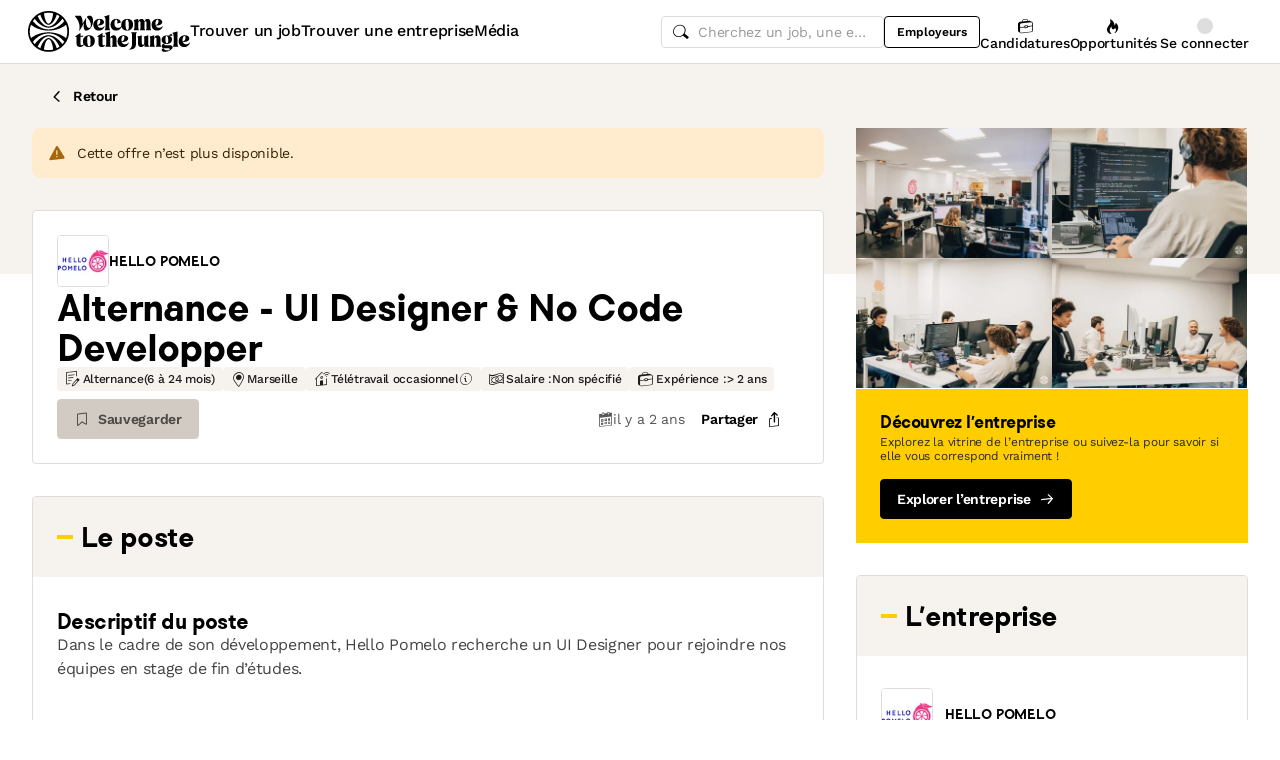

--- FILE ---
content_type: text/html; charset=utf-8
request_url: https://www.welcometothejungle.com/fr/companies/hello-pomelo/jobs/stage-ui-designer-no-code-developper_marseille
body_size: 44631
content:
<!DOCTYPE html><html lang="fr"><head><script type="text/javascript">window.env = {"ALERTS_API_HOST":"alerts.welcometothejungle.com","ALGOLIA_API_KEY_CLIENT":"4bd8f6215d0cc52b26430765769e65a0","ALGOLIA_APPLICATION_ID":"CSEKHVMS53","ALGOLIA_APPLICATIONS_INDEX":"wk_cms_private_applications_production","ALGOLIA_ARTICLES_INDEX":"wk_cms_articles_production","ALGOLIA_JOBS_INDEX_PREFIX":"wttj_jobs_production","ALGOLIA_ORGANIZATIONS_INDEX":"wk_cms_organizations_production","CDN_HOST":"https://cdn.welcometothejungle.com","CDN_IMAGES_HOST":"https://cdn-images.welcometothejungle.com","EBA_API_HOST":"employerbrand.welcometothejungle.com","EXPANSION_GLOBAL_HOST":"https://global.welcometothejungle.com","EXPANSION_US_HOST":"https://us.welcometothejungle.com","EXPANSION_UK_HOST":"https://uk.welcometothejungle.com","GOOGLE_CLIENT_ID":"405382547658-470vuq9vapq41apfhvlp5p4topbcic2t.apps.googleusercontent.com","GROWTHBOOK_CLIENT_KEY":"sdk-I9XIj06CWeI6Mn1","GROWTHBOOK_DECRYPTION_KEY":"Ukk/1AEglMdyzMFH27t/mA==","GROWTHBOOK_HOST":"growthbook-proxy.production.wttj.team","GTM_CONTAINER_ID":"GTM-WZZZJQ3","HERE_API_KEY":"3YHjVgEYjuwUatQAtD-wTX8lmNXEsULPzC8m59VMGDw","HOST":"welcometothejungle.com","LINKEDIN_APP_ID":"77afzkbvda3r70","LINKEDIN_APP_SALT":"c0a507c7-314d-4fa0-baa3-99d313b7a9c3","API_PUBLIC_DOMAIN":"api.welcometothejungle.com","PUBLIC_DOMAIN":"www.welcometothejungle.com","PUBLIC_PATH":"https://cdn.welcometothejungle.com/wttj-front/production/","RECAPTCHA_KEY":"6Lek6X8jAAAAADI-_bRv_LqNz_S6LE5do6UZf6og","SENTRY_DSN":"https://bfeea64560f2441fa4ffea787dc83b52@o140309.ingest.sentry.io/1222380","SENTRY_ENV":"production","SENTRY_TRACING_SAMPLE_RATE":"0.001","SNOWPLOW_ENDPOINT":"sp.welcometothejungle.com","SITEMAP_PATH":"sitemaps/index.xml.gz"}
window._toCdnUrl = filename => new URL(filename, window.env.PUBLIC_PATH)
</script><link rel="preconnect" href="https://cdn.welcometothejungle.com"><link rel="preconnect" href="https://cdn-images.welcometothejungle.com"><link rel="preconnect" href="https://api.welcometothejungle.com" crossorigin><link rel="preload" href="https://cdn.welcometothejungle.com/fonts/welcome-font-bold.woff2" as="font" type="font/woff2" crossorigin><link rel="preload" href="https://cdn.welcometothejungle.com/fonts/work-sans-latin.woff2" as="font" type="font/woff2" crossorigin><link rel="preload" href="https://cdn.welcometothejungle.com/fonts/icon-font/f19d0de47a5f6f7446d37111f075c0901835bf12/welcome-icon-font.woff2" as="font" type="font/woff2" crossorigin><meta http-equiv="content-language" content="fr"><meta name="viewport" content="width=device-width, initial-scale=1.0"><meta name="twitter:site" content="@WTTJ"><meta name="twitter:card" content="summary_large_image"><meta name="fb:app_id" content="308225676054204"><meta name="theme-color" content="#0b0b0d"><meta charset="utf-8"><title data-react-helmet="true">Alternance - UI Designer &amp; No Code Developper - Hello Pomelo - Alternance à Marseille</title><meta data-react-helmet="true" name="description" content="Hello Pomelo recrute un(e) Alternance - UI Designer &amp; No Code Developper à Marseille !"/><meta data-react-helmet="true" name="robots" content="noindex"/><meta data-react-helmet="true" name="keywords" content="jobs,offres d&#x27;emploi,emploi,stage,alternance,apprentissage,offres de stage,entreprises,recrutement,startups,PME,grande entreprise,sociétés,recruteurs"/><meta data-react-helmet="true" property="og:title" content="Alternance - UI Designer &amp; No Code Developper - Hello Pomelo - Alternance à Marseille"/><meta data-react-helmet="true" name="twitter:title" content="Alternance - UI Designer &amp; No Code Developper - Hello Pomelo - Alternance à Marseille"/><meta data-react-helmet="true" property="og:description" content="Hello Pomelo recrute un(e) Alternance - UI Designer &amp; No Code Developper à Marseille !"/><meta data-react-helmet="true" name="twitter:description" content="Hello Pomelo recrute un(e) Alternance - UI Designer &amp; No Code Developper à Marseille !"/><meta data-react-helmet="true" property="og:image" content="https://cdn-images.welcometothejungle.com/BbVTDi-cGVBz2MKTB3943WgDOBQCN-lL7wuUGKpaJZM/rs:auto:1200:627:/q:85/czM6Ly93dHRqLXByb2R1Y3Rpb24vdXBsb2Fkcy93ZWJzaXRlX29yZ2FuaXphdGlvbi9jb3Zlcl9pbWFnZS93dHRqX2ZyL2ZyLTNmNDA4YzQ3LTM3NTUtNDBlZi05OWQwLTc2ZTQ4NzZhMzJlYi5qcGc"/><meta data-react-helmet="true" name="twitter:image" content="https://cdn-images.welcometothejungle.com/BbVTDi-cGVBz2MKTB3943WgDOBQCN-lL7wuUGKpaJZM/rs:auto:1200:627:/q:85/czM6Ly93dHRqLXByb2R1Y3Rpb24vdXBsb2Fkcy93ZWJzaXRlX29yZ2FuaXphdGlvbi9jb3Zlcl9pbWFnZS93dHRqX2ZyL2ZyLTNmNDA4YzQ3LTM3NTUtNDBlZi05OWQwLTc2ZTQ4NzZhMzJlYi5qcGc"/><meta data-react-helmet="true" property="og:url" content="https://www.welcometothejungle.com/fr/companies/hello-pomelo/jobs/stage-ui-designer-no-code-developper_marseille"/><link rel="icon" href="https://cdn.welcometothejungle.com/wttj-front/production/favicon.png"><style data-styled="true" data-styled-version="6.1.17">html{line-height:1.15;-webkit-text-size-adjust:100%;}/*!sc*/
body{margin:0;}/*!sc*/
main{display:block;}/*!sc*/
h1{font-size:2em;margin:0.67em 0;}/*!sc*/
hr{box-sizing:content-box;height:0;overflow:visible;}/*!sc*/
pre{font-family:monospace;font-size:1em;}/*!sc*/
a{background-color:transparent;}/*!sc*/
abbr[title]{border-bottom:none;text-decoration:underline;text-decoration:underline dotted;}/*!sc*/
b,strong{font-weight:bolder;}/*!sc*/
code,kbd,samp{font-family:monospace;font-size:1em;}/*!sc*/
small{font-size:80%;}/*!sc*/
sub,sup{font-size:75%;line-height:0;position:relative;vertical-align:baseline;}/*!sc*/
sub{bottom:-0.25em;}/*!sc*/
sup{top:-0.5em;}/*!sc*/
img{border-style:none;}/*!sc*/
button,input,optgroup,select,textarea{font-family:inherit;font-size:100%;line-height:1.15;margin:0;}/*!sc*/
button,input{overflow:visible;}/*!sc*/
button,select{text-transform:none;}/*!sc*/
button,[type='button'],[type='reset'],[type='submit']{appearance:auto;-webkit-appearance:button;}/*!sc*/
button::-moz-focus-inner,[type='button']::-moz-focus-inner,[type='reset']::-moz-focus-inner,[type='submit']::-moz-focus-inner{border-style:none;padding:0;}/*!sc*/
button:-moz-focusring,[type='button']:-moz-focusring,[type='reset']:-moz-focusring,[type='submit']:-moz-focusring{outline:1px dotted ButtonText;}/*!sc*/
fieldset{padding:0.35em 0.75em 0.625em;}/*!sc*/
legend{box-sizing:border-box;color:inherit;display:table;max-width:100%;padding:0;white-space:normal;}/*!sc*/
progress{vertical-align:baseline;}/*!sc*/
textarea{overflow:auto;}/*!sc*/
[type='checkbox'],[type='radio']{box-sizing:border-box;padding:0;}/*!sc*/
[type='number']::-webkit-inner-spin-button,[type='number']::-webkit-outer-spin-button{height:auto;}/*!sc*/
[type='search']{appearance:textfield;-webkit-appearance:textfield;outline-offset:-2px;}/*!sc*/
[type='search']::-webkit-search-decoration{-webkit-appearance:none;}/*!sc*/
::-webkit-file-upload-button{-webkit-appearance:button;font:inherit;}/*!sc*/
details{display:block;}/*!sc*/
summary{display:list-item;}/*!sc*/
template{display:none;}/*!sc*/
[hidden]{display:none;}/*!sc*/
@font-face{font-family:welcome-font;src:url('https://cdn.welcometothejungle.com/fonts/welcome-font-regular.woff2') format('woff2'),url('https://cdn.welcometothejungle.com/fonts/welcome-font-regular.woff') format('woff');font-display:swap;font-weight:400;}/*!sc*/
@font-face{font-family:welcome-font;src:url('https://cdn.welcometothejungle.com/fonts/welcome-font-medium.woff2') format('woff2'),url('https://cdn.welcometothejungle.com/fonts/welcome-font-medium.woff') format('woff');font-display:swap;font-weight:500;}/*!sc*/
@font-face{font-family:welcome-font;src:url('https://cdn.welcometothejungle.com/fonts/welcome-font-bold.woff2') format('woff2'),url('https://cdn.welcometothejungle.com/fonts/welcome-font-bold.woff') format('woff');font-display:swap;font-weight:600;}/*!sc*/
@font-face{font-family:welcome-font;src:url('https://cdn.welcometothejungle.com/fonts/welcome-font-regular-italic.woff2') format('woff2'),url('https://cdn.welcometothejungle.com/fonts/welcome-font-regular-italic.woff') format('woff');font-display:swap;font-weight:400;font-style:italic;}/*!sc*/
@font-face{font-family:welcome-font;src:url('https://cdn.welcometothejungle.com/fonts/welcome-font-medium-italic.woff2') format('woff2'),url('https://cdn.welcometothejungle.com/fonts/welcome-font-medium-italic.woff') format('woff');font-display:swap;font-weight:500;font-style:italic;}/*!sc*/
@font-face{font-family:welcome-font;src:url('https://cdn.welcometothejungle.com/fonts/welcome-font-bold-italic.woff2') format('woff2'),url('https://cdn.welcometothejungle.com/fonts/welcome-font-bold-italic.woff') format('woff');font-display:swap;font-weight:600;font-style:italic;}/*!sc*/
@font-face{font-family:welcome-icon-font;src:url('https://cdn.welcometothejungle.com/fonts/icon-font/f19d0de47a5f6f7446d37111f075c0901835bf12/welcome-icon-font.woff2') format('woff2'),url('https://cdn.welcometothejungle.com/fonts/icon-font/f19d0de47a5f6f7446d37111f075c0901835bf12/welcome-icon-font.woff') format('woff');font-display:block;}/*!sc*/
@font-face{font-family:work-sans;src:url('https://cdn.welcometothejungle.com/fonts/work-sans-latin-ext.woff2') format('woff2-variations'),url('https://cdn.welcometothejungle.com/fonts/work-sans-latin-ext.woff') format('woff-variations');font-display:swap;font-weight:100 1000;unicode-range:U+0100-024F,U+0259,U+1E00-1EFF,U+2020,U+20A0-20AB,U+20AD-20CF,U+2113,U+2C60-2C7F,U+A720-A7FF;}/*!sc*/
@font-face{font-family:work-sans;src:url('https://cdn.welcometothejungle.com/fonts/work-sans-latin.woff2') format('woff2-variations'),url('https://cdn.welcometothejungle.com/fonts/work-sans-latin.woff') format('woff-variations');font-display:swap;font-weight:100 1000;unicode-range:U+0000-00FF,U+0131,U+0152-0153,U+02BB-02BC,U+02C6,U+02DA,U+02DC,U+2000-206F,U+2074,U+20AC,U+2122,U+2191,U+2193,U+2212,U+2215,U+FEFF,U+FFFD;}/*!sc*/
body,button,input,select,textarea{font-family:work-sans,sans-serif;-webkit-font-smoothing:antialiased;line-height:1.15;letter-spacing:-0.019rem;}/*!sc*/
html,body,div,span,applet,object,iframe,h1,h2,h3,h4,h5,h6,p,blockquote,pre,a,abbr,acronym,address,big,cite,code,del,dfn,em,img,ins,kbd,q,s,samp,small,strike,strong,sub,sup,tt,var,b,u,i,center,dl,dt,dd,ol,ul,li,fieldset,form,label,legend,table,caption,tbody,tfoot,thead,tr,th,td,article,aside,canvas,details,embed,figure,figcaption,footer,header,hgroup,menu,nav,output,ruby,section,summary,time,mark,audio,video{min-width:0;min-height:0;margin:0;padding:0;border:0;font-size:100%;vertical-align:baseline;}/*!sc*/
article,aside,details,figcaption,figure,footer,header,hgroup,menu,nav,section{display:block;}/*!sc*/
ol,ul{list-style:none;}/*!sc*/
blockquote,q{quotes:none;}/*!sc*/
blockquote::before,blockquote::after,q::before,q::after{content:'';content:none;}/*!sc*/
table{border-collapse:collapse;border-spacing:0;}/*!sc*/
a{text-decoration:none;}/*!sc*/
img{overflow:hidden;}/*!sc*/
input{-webkit-appearance:none;-moz-appearance:none;appearance:none;}/*!sc*/
input::-webkit-search-cancel-button{display:none;}/*!sc*/
:focus{outline:none!important;}/*!sc*/
*,*::after,*::before{box-sizing:border-box;-webkit-font-smoothing:antialiased;-moz-osx-font-smoothing:grayscale;}/*!sc*/
html{height:100%;}/*!sc*/
body{min-height:100%;padding-top:1px;margin-top:-1px;}/*!sc*/
html{color:#585858;}/*!sc*/
::selection{background-color:#FFCD00;color:#000000;}/*!sc*/
[type='search']{appearance:none;}/*!sc*/
input[type='search']::-webkit-search-decoration,input[type='search']::-webkit-search-cancel-button,input[type='search']::-webkit-search-results-button,input[type='search']::-webkit-search-results-decoration{appearance:none;}/*!sc*/
.Toaster__message-wrapper{min-height:'auto';}/*!sc*/
data-styled.g1[id="sc-global-iEDSUG1"]{content:"sc-global-iEDSUG1,"}/*!sc*/
.eZpwuD{align-items:center;display:flex;}/*!sc*/
@media (min-width: 980px){.eZpwuD{display:none;}}/*!sc*/
.hlxPMO{align-items:center;display:flex;flex-shrink:0;justify-content:center;gap:1.5rem;}/*!sc*/
@media (min-width: 1280px){.hlxPMO{gap:2rem;}}/*!sc*/
.arYOM{align-items:center;display:flex;width:7.875rem;}/*!sc*/
@media (min-width: 980px){.arYOM{width:10.125rem;}}/*!sc*/
.fPNwwj{display:none;}/*!sc*/
@media (min-width: 980px){.fPNwwj{display:flex;}}/*!sc*/
.edtTmU{align-items:center;display:flex;justify-content:flex-end;gap:0.75rem;}/*!sc*/
@media (min-width: 1280px){.edtTmU{gap:1.5rem;}}/*!sc*/
.hHUfem{align-items:center;display:flex;gap:0.75rem;}/*!sc*/
.gNtjog{width:100%;}/*!sc*/
.eTXvsd{display:none;flex:1;}/*!sc*/
@media (min-width: 736px){.eTXvsd{display:block;}}/*!sc*/
.kDWbur{position:relative;}/*!sc*/
.eXNBlH{align-items:center;display:flex;flex-shrink:0;gap:0.25rem;}/*!sc*/
@media (min-width: 1280px){.eXNBlH{gap:0.75rem;}}/*!sc*/
.fvyQuS{display:none;gap:0.25rem;}/*!sc*/
@media (min-width: 736px){.fvyQuS{display:flex;}}/*!sc*/
@media (min-width: 1280px){.fvyQuS{gap:0.75rem;}}/*!sc*/
.fiAokG{height:1rem;position:relative;width:1rem;}/*!sc*/
.fCosNE{align-items:stretch;background-color:#FFFFFF;display:flex;flex:1;flex-direction:column;}/*!sc*/
.fyQpFU{display:flex;justify-content:space-between;width:100%;}/*!sc*/
.gmfMrO{align-items:center;display:flex;flex-grow:1;gap:0.5rem;}/*!sc*/
.htcakY{flex:1;}/*!sc*/
.ffUTYs{display:flex;flex-direction:row-reverse;flex-wrap:wrap;justify-content:flex-end;gap:1.5rem;}/*!sc*/
.gTPjVk{align-items:center;display:flex;gap:0.5rem;margin-right:auto;}/*!sc*/
.gogxyd{height:3.125rem;overflow:hidden;width:3.125rem;}/*!sc*/
.jMWKhQ{display:block;height:100%;width:100%;}/*!sc*/
.fSvfZA{display:flex;flex-direction:column;gap:2rem;}/*!sc*/
.fCRYmq{align-items:center;display:flex;flex-wrap:wrap;gap:0.5rem;}/*!sc*/
.hHDqWT{cursor:pointer;}/*!sc*/
.kVqhOm{display:none;}/*!sc*/
@media (min-width: 736px){.kVqhOm{display:block;}}/*!sc*/
.hrodfP{align-items:center;display:flex;justify-content:space-between;margin-top:0.5rem;}/*!sc*/
.cgGLml{display:none;align-self:center;gap:1rem;}/*!sc*/
@media (min-width: 980px){.cgGLml{display:flex;}}/*!sc*/
.idiCwS{height:1rem;width:1rem;}/*!sc*/
.hEdlx{display:flex;justify-content:space-between;flex:1;gap:0.75rem;width:100%;}/*!sc*/
@media (min-width: 980px){.hEdlx{justify-content:flex-end;}}/*!sc*/
.dRoael{align-items:center;display:flex;gap:0.5rem;}/*!sc*/
.kTTPNW{bottom:0;position:absolute;}/*!sc*/
.fFEqud{height:3.125rem;overflow:hidden;width:3.125rem;margin:0 auto;}/*!sc*/
.wJHNW{align-items:center;display:flex;justify-content:center;gap:0.75rem;}/*!sc*/
.gYuzol{grid-area:offer;margin-bottom:2rem;}/*!sc*/
.iASsP{display:flex;}/*!sc*/
.kmwlVI{display:flex;flex-direction:column;gap:1.5rem;}/*!sc*/
.bvmvuV{display:flex;flex-direction:column;}/*!sc*/
@media (min-width: 736px){.bvmvuV{flex-direction:row;}}/*!sc*/
.fKPqan{display:flex;gap:1rem;}/*!sc*/
.dkpgcA{display:flex;justify-content:center;width:100%;}/*!sc*/
.SFPFW{grid-area:company;margin-bottom:2rem;}/*!sc*/
.kLkIKY{padding-right:1.5rem;padding-left:1.5rem;padding-top:2rem;padding-bottom:2rem;}/*!sc*/
.kfIIlx{align-items:center;display:flex;flex-shrink:0;}/*!sc*/
.cJytbT{display:flex;flex-direction:row;flex-wrap:wrap;gap:0.5rem;margin-top:1.5rem;}/*!sc*/
.rKKJE{display:flex;flex-direction:column;background-color:#FFF8D9;gap:1rem;padding:1.5rem;}/*!sc*/
.hUlQjy{background-color:#FFE166;height:2.5rem;width:2.5rem;}/*!sc*/
.kgAqOV{display:unset;}/*!sc*/
@media (min-width: 980px){.kgAqOV{display:none;}}/*!sc*/
.dsUCQO{display:flex;background-color:#FFFFFF;border-top:1px solid;border-top-color:#DEDEDE;bottom:0;gap:1rem;position:sticky;padding-right:1rem;padding-left:1rem;padding-top:0.5rem;padding-bottom:0.5rem;width:100%;z-index:3;}/*!sc*/
@media (min-width: 736px){.dsUCQO{padding-right:2rem;padding-left:2rem;}}/*!sc*/
.jDxTkV{z-index:2;}/*!sc*/
.jijEDz{padding:2rem 0;}/*!sc*/
@media (min-width: 980px){.jijEDz{padding:3rem 0;}}/*!sc*/
.binxZz{display:grid;gap:2rem;grid-template-columns:repeat(1, 1fr);}/*!sc*/
@media (min-width: 980px){.binxZz{grid-template-columns:repeat(4, 1fr);}}/*!sc*/
.bdeAWe{margin:0 auto;width:10.3125rem;}/*!sc*/
@media (min-width: 980px){.bdeAWe{margin:0;}}/*!sc*/
.bGzBwc{color:#FFFFFF;margin-bottom:1.5rem;display:block;width:10.3125rem;}/*!sc*/
.fpfSkT{align-items:center;display:flex;justify-content:space-between;}/*!sc*/
.cHwWQT{margin:0 auto;}/*!sc*/
@media (min-width: 480px){.cHwWQT{width:21.875rem;}}/*!sc*/
@media (min-width: 980px){.cHwWQT{margin:0;}}/*!sc*/
.eTvmmA{font-size:0.75rem;margin-top:0.125rem;}/*!sc*/
.hQuDkq{align-items:center;display:flex;flex-direction:column;justify-content:space-between;border-bottom:1px solid;border-bottom-color:#444444;border-top:1px solid;border-top-color:#444444;margin-top:2rem;margin-bottom:2rem;padding-top:2rem;padding-bottom:2rem;}/*!sc*/
@media (min-width: 980px){.hQuDkq{flex-direction:row;}}/*!sc*/
.ixzyOx{display:flex;justify-content:center;margin-top:3rem;}/*!sc*/
@media (min-width: 980px){.ixzyOx{justify-content:flex-end;margin-top:0;}}/*!sc*/
.qSeGO{align-items:center;display:flex;flex-direction:column;justify-content:space-between;}/*!sc*/
@media (min-width: 980px){.qSeGO{flex-direction:row;}}/*!sc*/
.bXZPtq{display:flex;flex-direction:column;text-align:center;}/*!sc*/
@media (min-width: 980px){.bXZPtq{flex-direction:row;text-align:left;}}/*!sc*/
.kwemVW{margin-top:1.5rem;}/*!sc*/
@media (min-width: 980px){.kwemVW{margin-top:0;}}/*!sc*/
data-styled.g31[id="sc-brzPDJ"]{content:"eZpwuD,hlxPMO,arYOM,fPNwwj,edtTmU,hHUfem,gNtjog,eTXvsd,kDWbur,eXNBlH,fvyQuS,fiAokG,fCosNE,fyQpFU,gmfMrO,htcakY,ffUTYs,gTPjVk,gogxyd,jMWKhQ,fSvfZA,fCRYmq,hHDqWT,kVqhOm,hrodfP,cgGLml,idiCwS,hEdlx,dRoael,kTTPNW,fFEqud,wJHNW,gYuzol,iASsP,kmwlVI,bvmvuV,fKPqan,dkpgcA,SFPFW,kLkIKY,kfIIlx,cJytbT,rKKJE,hUlQjy,kgAqOV,dsUCQO,jDxTkV,jijEDz,binxZz,bdeAWe,bGzBwc,fpfSkT,cHwWQT,eTvmmA,hQuDkq,ixzyOx,qSeGO,bXZPtq,kwemVW,"}/*!sc*/
.eQXZSk{width:1rem;height:1rem;}/*!sc*/
.eQXZSk g,.eQXZSk path{stroke:none;}/*!sc*/
.fkhoCO{width:1rem;height:1rem;margin-bottom:-2px;margin-left:0.5rem;}/*!sc*/
.fkhoCO g,.fkhoCO path{stroke:none;}/*!sc*/
.jhGcDB{width:1.5rem;height:1.5rem;}/*!sc*/
.jRimnL{width:1rem;height:1rem;margin-right:0.5rem;}/*!sc*/
.jRimnL g,.jRimnL path{stroke:none;}/*!sc*/
.hcGROm{width:1rem;height:1rem;margin-right:0.5rem;}/*!sc*/
data-styled.g135[id="sc-dPhEwk"]{content:"eQXZSk,fkhoCO,jhGcDB,jRimnL,hcGROm,"}/*!sc*/
.hKvNyI{font-size:1rem;font-weight:400;letter-spacing:-0.019rem;line-height:1.125rem;word-break:break-word;display:block;align-items:center;font-weight:500;gap:0.25rem;}/*!sc*/
@media (min-width: 980px){.hKvNyI{font-size:1rem;font-weight:400;letter-spacing:-0.019rem;line-height:1.125rem;align-items:center;font-weight:500;gap:0.25rem;}}/*!sc*/
.kGcvro{font-size:0.875rem;font-weight:400;letter-spacing:-0.019rem;line-height:1.125rem;word-break:break-word;display:block;align-items:center;display:none;font-weight:500;gap:0.25rem;}/*!sc*/
@media (min-width: 980px){.kGcvro{font-size:0.875rem;font-weight:400;letter-spacing:-0.019rem;line-height:1.125rem;align-items:center;display:none;font-weight:500;gap:0.25rem;}@media (min-width: 1280px){.kGcvro{display:flex;}}}/*!sc*/
@media (min-width: 1280px){.kGcvro{display:flex;}}/*!sc*/
.iPoSFg{font-family:welcome-font,sans-serif;font-size:0.8125rem;font-weight:600;letter-spacing:-0.0125rem;line-height:1.15;text-transform:uppercase;word-break:break-word;display:block;color:#000000;}/*!sc*/
@media (min-width: 980px){.iPoSFg{font-family:welcome-font,sans-serif;font-size:0.8125rem;font-weight:600;letter-spacing:-0.0125rem;line-height:1.15;text-transform:uppercase;color:#000000;}}/*!sc*/
.chMUez{color:#000000;font-family:welcome-font,sans-serif;font-size:1.625rem;font-weight:600;letter-spacing:-0.05625rem;line-height:2rem;word-break:break-word;display:block;}/*!sc*/
@media (min-width: 980px){.chMUez{color:#000000;font-family:welcome-font,sans-serif;font-size:2.25rem;font-weight:600;letter-spacing:-0.0625rem;line-height:2.5rem;}}/*!sc*/
.ehEyXE{font-size:0.875rem;font-weight:400;letter-spacing:-0.019rem;line-height:1.125rem;word-break:break-word;display:block;}/*!sc*/
@media (min-width: 980px){.ehEyXE{font-size:0.875rem;font-weight:400;letter-spacing:-0.019rem;line-height:1.125rem;}}/*!sc*/
.bJrKzE{font-size:0.875rem;font-weight:400;letter-spacing:-0.019rem;line-height:1.125rem;word-break:break-word;display:block;display:none;font-weight:600;}/*!sc*/
@media (min-width: 980px){.bJrKzE{font-size:0.875rem;font-weight:400;letter-spacing:-0.019rem;line-height:1.125rem;display:none;font-weight:600;}@media (min-width: 1280px){.bJrKzE{display:unset;}}}/*!sc*/
@media (min-width: 1280px){.bJrKzE{display:unset;}}/*!sc*/
.ksurqI{font-family:welcome-font,sans-serif;font-size:0.8125rem;font-weight:600;letter-spacing:-0.0125rem;line-height:1.15;text-transform:uppercase;word-break:break-word;display:block;color:#585858;margin-top:2rem;text-transform:uppercase;}/*!sc*/
@media (min-width: 980px){.ksurqI{font-family:welcome-font,sans-serif;font-size:0.8125rem;font-weight:600;letter-spacing:-0.0125rem;line-height:1.15;text-transform:uppercase;color:#585858;margin-top:2rem;text-transform:uppercase;}}/*!sc*/
.bMlUDi{color:#000000;font-family:welcome-font,sans-serif;font-size:1rem;font-weight:600;letter-spacing:-0.03125rem;line-height:1.125rem;word-break:break-word;display:block;margin-bottom:2rem;margin-top:0.75rem;}/*!sc*/
@media (min-width: 980px){.bMlUDi{color:#000000;font-family:welcome-font,sans-serif;font-size:1.25rem;font-weight:600;letter-spacing:-0.0375rem;line-height:1.5rem;margin-bottom:2rem;margin-top:0.75rem;}}/*!sc*/
.eWTBpn{color:#000000;font-family:welcome-font,sans-serif;font-size:1.25rem;font-weight:600;letter-spacing:-0.0375rem;line-height:1.5rem;word-break:break-word;display:block;}/*!sc*/
@media (min-width: 980px){.eWTBpn{color:#000000;font-family:welcome-font,sans-serif;font-size:1.625rem;font-weight:600;letter-spacing:-0.05625rem;line-height:2rem;}}/*!sc*/
.cebuDO{color:#000000;font-family:welcome-font,sans-serif;font-size:1rem;font-weight:600;letter-spacing:-0.03125rem;line-height:1.125rem;word-break:break-word;display:block;}/*!sc*/
@media (min-width: 980px){.cebuDO{color:#000000;font-family:welcome-font,sans-serif;font-size:1.25rem;font-weight:600;letter-spacing:-0.0375rem;line-height:1.5rem;}}/*!sc*/
.bBeQld{color:#000000;font-family:welcome-font,sans-serif;font-size:0.875rem;font-weight:600;letter-spacing:-0.03125rem;line-height:1rem;word-break:break-word;display:block;color:#FFFFFF;z-index:1;}/*!sc*/
@media (min-width: 980px){.bBeQld{color:#000000;font-family:welcome-font,sans-serif;font-size:1rem;font-weight:600;letter-spacing:-0.03125rem;line-height:1.125rem;color:#FFFFFF;z-index:1;}}/*!sc*/
.jpJIvB{color:#000000;font-family:welcome-font,sans-serif;font-size:0.875rem;font-weight:600;letter-spacing:-0.03125rem;line-height:1rem;word-break:break-word;display:block;margin-bottom:0.25rem;}/*!sc*/
@media (min-width: 980px){.jpJIvB{color:#000000;font-family:welcome-font,sans-serif;font-size:1rem;font-weight:600;letter-spacing:-0.03125rem;line-height:1.125rem;margin-bottom:0.25rem;}}/*!sc*/
.bCBdDE{font-size:0.75rem;font-weight:400;letter-spacing:-0.0125rem;line-height:0.875rem;word-break:break-word;display:block;margin-bottom:1rem;}/*!sc*/
@media (min-width: 980px){.bCBdDE{font-size:0.75rem;font-weight:400;letter-spacing:-0.0125rem;line-height:0.875rem;margin-bottom:1rem;}}/*!sc*/
.PQbzU{font-family:welcome-font,sans-serif;font-size:0.8125rem;font-weight:600;letter-spacing:-0.0125rem;line-height:1.15;text-transform:uppercase;word-break:break-word;display:block;color:black;margin-bottom:1.5rem;margin-top:2rem;text-align:center;text-transform:uppercase;}/*!sc*/
@media (min-width: 980px){.PQbzU{font-family:welcome-font,sans-serif;font-size:0.8125rem;font-weight:600;letter-spacing:-0.0125rem;line-height:1.15;text-transform:uppercase;color:black;margin-bottom:1.5rem;margin-top:2rem;text-align:center;text-transform:uppercase;}}/*!sc*/
.gbLdDY{font-family:welcome-font,sans-serif;font-size:0.8125rem;font-weight:600;letter-spacing:-0.0125rem;line-height:1.15;text-transform:uppercase;word-break:break-word;display:block;display:-webkit-box;-webkit-box-orient:vertical;-webkit-line-clamp:1;line-height:normal;overflow:hidden;word-break:break-all;color:#000000;}/*!sc*/
@media (min-width: 980px){.gbLdDY{font-family:welcome-font,sans-serif;font-size:0.8125rem;font-weight:600;letter-spacing:-0.0125rem;line-height:1.15;text-transform:uppercase;color:#000000;}}/*!sc*/
.kKPLxq{color:#000000;font-family:welcome-font,sans-serif;font-size:1rem;font-weight:600;letter-spacing:-0.03125rem;line-height:1.125rem;word-break:break-word;display:block;margin-bottom:1.5rem;}/*!sc*/
@media (min-width: 980px){.kKPLxq{color:#000000;font-family:welcome-font,sans-serif;font-size:1.25rem;font-weight:600;letter-spacing:-0.0375rem;line-height:1.5rem;margin-bottom:1.5rem;}}/*!sc*/
.dHisyF{color:#000000;font-family:welcome-font,sans-serif;font-size:0.875rem;font-weight:600;letter-spacing:-0.03125rem;line-height:1rem;word-break:break-word;display:block;}/*!sc*/
@media (min-width: 980px){.dHisyF{color:#000000;font-family:welcome-font,sans-serif;font-size:1rem;font-weight:600;letter-spacing:-0.03125rem;line-height:1.125rem;}}/*!sc*/
.gIpEIQ{font-size:0.875rem;font-weight:400;letter-spacing:-0.019rem;line-height:1.125rem;word-break:break-word;display:block;color:#444444;}/*!sc*/
@media (min-width: 980px){.gIpEIQ{font-size:0.875rem;font-weight:400;letter-spacing:-0.019rem;line-height:1.125rem;color:#444444;}}/*!sc*/
data-styled.g136[id="sc-ikZCWJ"]{content:"hKvNyI,kGcvro,iPoSFg,chMUez,ehEyXE,bJrKzE,ksurqI,bMlUDi,eWTBpn,cebuDO,bBeQld,jpJIvB,bCBdDE,PQbzU,gbLdDY,kKPLxq,dHisyF,gIpEIQ,"}/*!sc*/
.fdfyEN{position:relative;overflow:hidden;display:flex;align-items:center;justify-content:center;background-color:#FFE166;height:2.5rem;width:2.5rem;width:2.5rem;height:2.5rem;border-radius:50%;}/*!sc*/
.fdfyEN img{object-fit:cover;overflow:hidden;width:100%;height:100%;}/*!sc*/
data-styled.g137[id="sc-kWJkYy"]{content:"fdfyEN,"}/*!sc*/
.jScTGu{color:#000000;font-size:0.75rem;font-weight:600;letter-spacing:0;line-height:0.875rem;border-radius:0.25rem;background-color:transparent;border-color:transparent;position:relative;display:inline-flex;align-items:center;justify-content:center;width:auto;height:2rem;padding:0.5rem 0.75rem;text-decoration:none;text-align:center;white-space:nowrap;cursor:pointer;outline:none!important;border-width:1px;border-style:solid;appearance:none;overflow:hidden;transition:300ms ease;width:2rem;padding:0;border-radius:2rem;}/*!sc*/
.jScTGu>svg.wui-icon,.jScTGu>i.wui-icon-font{font-weight:initial;}/*!sc*/
.jScTGu>svg.wui-icon:only-child,.jScTGu>i.wui-icon-font:only-child{width:1rem;height:1rem;font-size:1rem;}/*!sc*/
.jScTGu>svg.wui-icon:not(:only-child),.jScTGu>i.wui-icon-font:not(:only-child){width:1rem;height:1rem;font-size:1rem;}/*!sc*/
.jScTGu>*:not(:only-child):not(:last-child){margin-right:0.5rem;}/*!sc*/
[data-wui-hidefocusrings] .jScTGu:focus{box-shadow:none;}/*!sc*/
.jScTGu:focus{box-shadow:0 0 0 2px #BDBDBD;}/*!sc*/
.jScTGu:hover{background-color:rgba(0, 0, 0, 0.1);}/*!sc*/
.jScTGu:active{background-color:rgba(0, 0, 0, 0.4);}/*!sc*/
.jScTGu[disabled]{cursor:not-allowed;}/*!sc*/
.gmBtll{color:#000000;font-size:0.75rem;font-weight:600;letter-spacing:0;line-height:0.875rem;border-radius:0.25rem;background-color:transparent;border-color:transparent;position:relative;display:inline-flex;align-items:center;justify-content:center;width:auto;height:2rem;padding:0.5rem 0.75rem;text-decoration:none;text-align:center;white-space:nowrap;cursor:pointer;outline:none!important;border-width:1px;border-style:solid;appearance:none;overflow:hidden;transition:300ms ease;width:2rem;padding:0;border-radius:2rem;}/*!sc*/
@media (min-width: 736px){.gmBtll{display:none;}}/*!sc*/
.gmBtll>svg.wui-icon,.gmBtll>i.wui-icon-font{font-weight:initial;}/*!sc*/
.gmBtll>svg.wui-icon:only-child,.gmBtll>i.wui-icon-font:only-child{width:1rem;height:1rem;font-size:1rem;}/*!sc*/
.gmBtll>svg.wui-icon:not(:only-child),.gmBtll>i.wui-icon-font:not(:only-child){width:1rem;height:1rem;font-size:1rem;}/*!sc*/
.gmBtll>*:not(:only-child):not(:last-child){margin-right:0.5rem;}/*!sc*/
[data-wui-hidefocusrings] .gmBtll:focus{box-shadow:none;}/*!sc*/
.gmBtll:focus{box-shadow:0 0 0 2px #BDBDBD;}/*!sc*/
.gmBtll:hover{background-color:rgba(0, 0, 0, 0.1);}/*!sc*/
.gmBtll:active{background-color:rgba(0, 0, 0, 0.4);}/*!sc*/
.gmBtll[disabled]{cursor:not-allowed;}/*!sc*/
.cbSmN{color:#000000;font-size:0.75rem;font-weight:600;letter-spacing:0;line-height:0.875rem;border-radius:0.25rem;background-color:transparent;border-color:#000000;position:relative;display:inline-flex;align-items:center;justify-content:center;width:auto;height:2rem;padding:0.5rem 0.75rem;text-decoration:none;text-align:center;white-space:nowrap;cursor:pointer;outline:none!important;border-width:1px;border-style:solid;appearance:none;overflow:hidden;transition:300ms ease;display:none;flex-shrink:0;}/*!sc*/
@media (min-width: 980px){.cbSmN{display:flex;}}/*!sc*/
.cbSmN>svg.wui-icon,.cbSmN>i.wui-icon-font{font-weight:initial;}/*!sc*/
.cbSmN>svg.wui-icon:only-child,.cbSmN>i.wui-icon-font:only-child{width:1rem;height:1rem;font-size:1rem;}/*!sc*/
.cbSmN>svg.wui-icon:not(:only-child),.cbSmN>i.wui-icon-font:not(:only-child){width:1rem;height:1rem;font-size:1rem;}/*!sc*/
.cbSmN>*:not(:only-child):not(:last-child){margin-right:0.5rem;}/*!sc*/
[data-wui-hidefocusrings] .cbSmN:focus{box-shadow:none;}/*!sc*/
.cbSmN:focus{box-shadow:0 0 0 2px #BDBDBD;}/*!sc*/
.cbSmN:hover{background-color:rgba(0, 0, 0, 0.1);}/*!sc*/
.cbSmN:active{background-color:rgba(0, 0, 0, 0.4);}/*!sc*/
.cbSmN[disabled]{cursor:not-allowed;}/*!sc*/
.laluSi{color:#000000;font-size:0.75rem;font-weight:600;letter-spacing:0;line-height:0.875rem;border-radius:0.25rem;background-color:transparent;border-color:transparent;position:relative;display:inline-flex;align-items:center;justify-content:center;width:auto;font-size:0.875rem;font-weight:600;letter-spacing:-0.019rem;line-height:1.125rem;height:2.5rem;padding:0.5rem 1rem;text-decoration:none;text-align:center;white-space:nowrap;cursor:pointer;outline:none!important;border-width:1px;border-style:solid;appearance:none;overflow:hidden;transition:300ms ease;position:inherit;z-index:inherit;}/*!sc*/
@media (min-width: 736px){.laluSi{position:inherit;}}/*!sc*/
.laluSi>svg.wui-icon,.laluSi>i.wui-icon-font{font-weight:initial;}/*!sc*/
.laluSi>svg.wui-icon:only-child,.laluSi>i.wui-icon-font:only-child{width:1rem;height:1rem;font-size:1rem;}/*!sc*/
.laluSi>svg.wui-icon:not(:only-child),.laluSi>i.wui-icon-font:not(:only-child){width:1rem;height:1rem;font-size:1rem;}/*!sc*/
.laluSi>*:not(:only-child):not(:last-child){margin-right:0.5rem;}/*!sc*/
[data-wui-hidefocusrings] .laluSi:focus{box-shadow:none;}/*!sc*/
.laluSi:focus{box-shadow:0 0 0 2px #BDBDBD;}/*!sc*/
.laluSi:hover{background-color:rgba(0, 0, 0, 0.1);}/*!sc*/
.laluSi:active{background-color:rgba(0, 0, 0, 0.4);}/*!sc*/
.laluSi[disabled]{cursor:not-allowed;}/*!sc*/
.jMMnha{color:#4D4944;font-size:0.75rem;font-weight:600;letter-spacing:0;line-height:0.875rem;border-radius:0.25rem;background-color:#D2CBC3;border-color:#D2CBC3;position:relative;display:inline-flex;align-items:center;justify-content:center;width:auto;font-size:0.875rem;font-weight:600;letter-spacing:-0.019rem;line-height:1.125rem;height:2.5rem;padding:0.5rem 1rem;text-decoration:none;text-align:center;white-space:nowrap;cursor:pointer;outline:none!important;border-width:1px;border-style:solid;appearance:none;overflow:hidden;transition:300ms ease;overflow:initial;flex:1;width:100%;}/*!sc*/
.jMMnha:focus{box-shadow:0 0 0 2px #FBF9F7;}/*!sc*/
.jMMnha>svg.wui-icon,.jMMnha>i.wui-icon-font{font-weight:initial;}/*!sc*/
.jMMnha>svg.wui-icon:only-child,.jMMnha>i.wui-icon-font:only-child{width:1rem;height:1rem;font-size:1rem;}/*!sc*/
.jMMnha>svg.wui-icon:not(:only-child),.jMMnha>i.wui-icon-font:not(:only-child){width:1rem;height:1rem;font-size:1rem;}/*!sc*/
.jMMnha>*:not(:only-child):not(:last-child){margin-right:0.5rem;}/*!sc*/
.jMMnha[disabled]{cursor:not-allowed;}/*!sc*/
.gRKnoV{color:#000000;font-size:0.75rem;font-weight:600;letter-spacing:0;line-height:0.875rem;border-radius:0.25rem;background-color:transparent;border-color:transparent;position:relative;display:inline-flex;align-items:center;justify-content:center;width:auto;font-size:0.875rem;font-weight:600;letter-spacing:-0.019rem;line-height:1.125rem;height:2.5rem;padding:0.5rem 1rem;text-decoration:none;text-align:center;white-space:nowrap;cursor:pointer;outline:none!important;border-width:1px;border-style:solid;appearance:none;overflow:hidden;transition:300ms ease;}/*!sc*/
.gRKnoV>svg.wui-icon,.gRKnoV>i.wui-icon-font{font-weight:initial;}/*!sc*/
.gRKnoV>svg.wui-icon:only-child,.gRKnoV>i.wui-icon-font:only-child{width:1rem;height:1rem;font-size:1rem;}/*!sc*/
.gRKnoV>svg.wui-icon:not(:only-child),.gRKnoV>i.wui-icon-font:not(:only-child){width:1rem;height:1rem;font-size:1rem;}/*!sc*/
.gRKnoV>*:not(:only-child):not(:last-child){margin-right:0.5rem;}/*!sc*/
[data-wui-hidefocusrings] .gRKnoV:focus{box-shadow:none;}/*!sc*/
.gRKnoV:focus{box-shadow:0 0 0 2px #BDBDBD;}/*!sc*/
.gRKnoV:hover{background-color:rgba(0, 0, 0, 0.1);}/*!sc*/
.gRKnoV:active{background-color:rgba(0, 0, 0, 0.4);}/*!sc*/
.gRKnoV[disabled]{cursor:not-allowed;}/*!sc*/
.dBCbDN{color:#4D4944;font-size:0.75rem;font-weight:600;letter-spacing:0;line-height:0.875rem;border-radius:0.25rem;background-color:#D2CBC3;border-color:#D2CBC3;position:relative;display:inline-flex;align-items:center;justify-content:center;width:auto;font-size:0.875rem;font-weight:600;letter-spacing:-0.019rem;line-height:1.125rem;height:2.5rem;padding:0.5rem 1rem;text-decoration:none;text-align:center;white-space:nowrap;cursor:pointer;outline:none!important;border-width:1px;border-style:solid;appearance:none;overflow:hidden;transition:300ms ease;overflow:initial;width:100%;}/*!sc*/
.dBCbDN:focus{box-shadow:0 0 0 2px #FBF9F7;}/*!sc*/
.dBCbDN>svg.wui-icon,.dBCbDN>i.wui-icon-font{font-weight:initial;}/*!sc*/
.dBCbDN>svg.wui-icon:only-child,.dBCbDN>i.wui-icon-font:only-child{width:1rem;height:1rem;font-size:1rem;}/*!sc*/
.dBCbDN>svg.wui-icon:not(:only-child),.dBCbDN>i.wui-icon-font:not(:only-child){width:1rem;height:1rem;font-size:1rem;}/*!sc*/
.dBCbDN>*:not(:only-child):not(:last-child){margin-right:0.5rem;}/*!sc*/
.dBCbDN[disabled]{cursor:not-allowed;}/*!sc*/
.fgDxIF{color:#FFFFFF;font-size:0.75rem;font-weight:600;letter-spacing:0;line-height:0.875rem;border-radius:0.25rem;background-color:#000000;border-color:#000000;position:relative;display:inline-flex;align-items:center;justify-content:center;width:auto;font-size:0.875rem;font-weight:600;letter-spacing:-0.019rem;line-height:1.125rem;height:2.5rem;padding:0.5rem 1rem;text-decoration:none;text-align:center;white-space:nowrap;cursor:pointer;outline:none!important;border-width:1px;border-style:solid;appearance:none;overflow:hidden;transition:300ms ease;}/*!sc*/
.fgDxIF>svg.wui-icon,.fgDxIF>i.wui-icon-font{font-weight:initial;}/*!sc*/
.fgDxIF>svg.wui-icon:only-child,.fgDxIF>i.wui-icon-font:only-child{width:1rem;height:1rem;font-size:1rem;}/*!sc*/
.fgDxIF>svg.wui-icon:not(:only-child),.fgDxIF>i.wui-icon-font:not(:only-child){width:1rem;height:1rem;font-size:1rem;}/*!sc*/
.fgDxIF>*:not(:only-child):not(:last-child){margin-right:0.5rem;}/*!sc*/
[data-wui-hidefocusrings] .fgDxIF:focus{box-shadow:none;}/*!sc*/
.fgDxIF:focus{box-shadow:0 0 0 2px #BDBDBD;}/*!sc*/
.fgDxIF:hover{background-color:#444444;border-color:transparent;}/*!sc*/
.fgDxIF:active{background-color:#989898;border-color:#989898;}/*!sc*/
.fgDxIF[disabled]{cursor:not-allowed;}/*!sc*/
.iubTKt{color:#000000;font-size:0.75rem;font-weight:600;letter-spacing:0;line-height:0.875rem;border-radius:0.25rem;background-color:transparent;border-color:transparent;position:relative;display:inline-flex;align-items:center;justify-content:center;width:auto;font-size:0.875rem;font-weight:600;letter-spacing:-0.019rem;line-height:1.125rem;height:2.5rem;padding:0.5rem 1rem;text-decoration:none;text-align:center;white-space:nowrap;cursor:pointer;outline:none!important;border-width:1px;border-style:solid;appearance:none;overflow:hidden;transition:300ms ease;width:2.5rem;padding:0;border-radius:2.5rem;}/*!sc*/
.iubTKt>svg.wui-icon,.iubTKt>i.wui-icon-font{font-weight:initial;}/*!sc*/
.iubTKt>svg.wui-icon:only-child,.iubTKt>i.wui-icon-font:only-child{width:1rem;height:1rem;font-size:1rem;}/*!sc*/
.iubTKt>svg.wui-icon:not(:only-child),.iubTKt>i.wui-icon-font:not(:only-child){width:1rem;height:1rem;font-size:1rem;}/*!sc*/
.iubTKt>*:not(:only-child):not(:last-child){margin-right:0.5rem;}/*!sc*/
[data-wui-hidefocusrings] .iubTKt:focus{box-shadow:none;}/*!sc*/
.iubTKt:focus{box-shadow:0 0 0 2px #BDBDBD;}/*!sc*/
.iubTKt:hover{background-color:rgba(0, 0, 0, 0.1);}/*!sc*/
.iubTKt:active{background-color:rgba(0, 0, 0, 0.4);}/*!sc*/
.iubTKt[disabled]{cursor:not-allowed;}/*!sc*/
.gHWhnc{color:#FFFFFF;font-size:0.75rem;font-weight:600;letter-spacing:0;line-height:0.875rem;border-radius:0.25rem;background-color:#000000;border-color:#000000;position:relative;display:inline-flex;align-items:center;justify-content:center;width:auto;font-size:0.875rem;font-weight:600;letter-spacing:-0.019rem;line-height:1.125rem;height:2.5rem;padding:0.5rem 1rem;text-decoration:none;text-align:center;white-space:nowrap;cursor:pointer;outline:none!important;border-width:1px;border-style:solid;appearance:none;overflow:hidden;transition:300ms ease;max-width:fit-content;}/*!sc*/
.gHWhnc>svg.wui-icon,.gHWhnc>i.wui-icon-font{font-weight:initial;}/*!sc*/
.gHWhnc>svg.wui-icon:only-child,.gHWhnc>i.wui-icon-font:only-child{width:1rem;height:1rem;font-size:1rem;}/*!sc*/
.gHWhnc>svg.wui-icon:not(:only-child),.gHWhnc>i.wui-icon-font:not(:only-child){width:1rem;height:1rem;font-size:1rem;}/*!sc*/
.gHWhnc>*:not(:only-child):not(:last-child){margin-right:0.5rem;}/*!sc*/
[data-wui-hidefocusrings] .gHWhnc:focus{box-shadow:none;}/*!sc*/
.gHWhnc:focus{box-shadow:0 0 0 2px #BDBDBD;}/*!sc*/
.gHWhnc:hover{background-color:#444444;border-color:transparent;}/*!sc*/
.gHWhnc:active{background-color:#989898;border-color:#989898;}/*!sc*/
.gHWhnc[disabled]{cursor:not-allowed;}/*!sc*/
.coPdtJ{color:#FFFFFF;font-size:0.75rem;font-weight:600;letter-spacing:0;line-height:0.875rem;border-radius:0.25rem;background-color:transparent;border-color:transparent;position:relative;display:inline-flex;align-items:center;justify-content:center;width:auto;height:2rem;padding:0.5rem 0.75rem;text-decoration:none;text-align:center;white-space:nowrap;cursor:pointer;outline:none!important;border-width:1px;border-style:solid;appearance:none;overflow:hidden;transition:300ms ease;width:2rem;padding:0;border-radius:2rem;}/*!sc*/
.coPdtJ>svg.wui-icon,.coPdtJ>i.wui-icon-font{font-weight:initial;}/*!sc*/
.coPdtJ>svg.wui-icon:only-child,.coPdtJ>i.wui-icon-font:only-child{width:1rem;height:1rem;font-size:1rem;}/*!sc*/
.coPdtJ>svg.wui-icon:not(:only-child),.coPdtJ>i.wui-icon-font:not(:only-child){width:1rem;height:1rem;font-size:1rem;}/*!sc*/
.coPdtJ>*:not(:only-child):not(:last-child){margin-right:0.5rem;}/*!sc*/
[data-wui-hidefocusrings] .coPdtJ:focus{box-shadow:none;}/*!sc*/
.coPdtJ:focus{box-shadow:0 0 0 2px #585858;}/*!sc*/
.coPdtJ:hover{background-color:rgba(255, 255, 255, 0.1);}/*!sc*/
.coPdtJ:active{background-color:rgba(255, 255, 255, 0.4);}/*!sc*/
.coPdtJ[disabled]{cursor:not-allowed;}/*!sc*/
.ctgBUF{color:#000000;font-size:0.75rem;font-weight:600;letter-spacing:0;line-height:0.875rem;border-radius:0.25rem;background-color:#FFCD00;border-color:#FFCD00;position:relative;display:inline-flex;align-items:center;justify-content:center;width:auto;font-size:0.875rem;font-weight:600;letter-spacing:-0.019rem;line-height:1.125rem;height:2.5rem;padding:0.5rem 1rem;text-decoration:none;text-align:center;white-space:nowrap;cursor:pointer;outline:none!important;border-width:1px;border-style:solid;appearance:none;overflow:hidden;transition:300ms ease;flex:0 0 auto;height:2.5rem;}/*!sc*/
.ctgBUF>svg.wui-icon,.ctgBUF>i.wui-icon-font{font-weight:initial;}/*!sc*/
.ctgBUF>svg.wui-icon:only-child,.ctgBUF>i.wui-icon-font:only-child{width:1rem;height:1rem;font-size:1rem;}/*!sc*/
.ctgBUF>svg.wui-icon:not(:only-child),.ctgBUF>i.wui-icon-font:not(:only-child){width:1rem;height:1rem;font-size:1rem;}/*!sc*/
.ctgBUF>*:not(:only-child):not(:last-child){margin-right:0.5rem;}/*!sc*/
[data-wui-hidefocusrings] .ctgBUF:focus{box-shadow:none;}/*!sc*/
.ctgBUF:focus{box-shadow:0 0 0 2px #FFF1B2;}/*!sc*/
.ctgBUF:hover{background-color:#FFE166;border-color:#FFE166;}/*!sc*/
.ctgBUF:active{background-color:#FFF8D9;border-color:#FFF8D9;}/*!sc*/
.ctgBUF[disabled]{cursor:not-allowed;}/*!sc*/
.hIekCD{color:#FFFFFF;font-size:0.75rem;font-weight:600;letter-spacing:0;line-height:0.875rem;border-radius:0.25rem;background-color:transparent;border-color:#FFFFFF;position:relative;display:inline-flex;align-items:center;justify-content:center;width:auto;font-size:0.875rem;font-weight:600;letter-spacing:-0.019rem;line-height:1.125rem;height:2.5rem;padding:0.5rem 1rem;text-decoration:none;text-align:center;white-space:nowrap;cursor:pointer;outline:none!important;border-width:1px;border-style:solid;appearance:none;overflow:hidden;transition:300ms ease;margin-right:0.75rem;}/*!sc*/
.hIekCD>svg.wui-icon,.hIekCD>i.wui-icon-font{font-weight:initial;}/*!sc*/
.hIekCD>svg.wui-icon:only-child,.hIekCD>i.wui-icon-font:only-child{width:1rem;height:1rem;font-size:1rem;}/*!sc*/
.hIekCD>svg.wui-icon:not(:only-child),.hIekCD>i.wui-icon-font:not(:only-child){width:1rem;height:1rem;font-size:1rem;}/*!sc*/
.hIekCD>*:not(:only-child):not(:last-child){margin-right:0.5rem;}/*!sc*/
[data-wui-hidefocusrings] .hIekCD:focus{box-shadow:none;}/*!sc*/
.hIekCD:focus{box-shadow:0 0 0 2px #585858;}/*!sc*/
.hIekCD:hover{background-color:rgba(255, 255, 255, 0.1);}/*!sc*/
.hIekCD:active{background-color:rgba(255, 255, 255, 0.4);}/*!sc*/
.hIekCD[disabled]{cursor:not-allowed;}/*!sc*/
.iIIKPj{color:#000000;font-size:0.75rem;font-weight:600;letter-spacing:0;line-height:0.875rem;border-radius:0.25rem;background-color:#FFFFFF;border-color:#FFFFFF;position:relative;display:inline-flex;align-items:center;justify-content:center;width:auto;font-size:0.875rem;font-weight:600;letter-spacing:-0.019rem;line-height:1.125rem;height:2.5rem;padding:0.5rem 1rem;text-decoration:none;text-align:center;white-space:nowrap;cursor:pointer;outline:none!important;border-width:1px;border-style:solid;appearance:none;overflow:hidden;transition:300ms ease;}/*!sc*/
.iIIKPj>svg.wui-icon,.iIIKPj>i.wui-icon-font{font-weight:initial;}/*!sc*/
.iIIKPj>svg.wui-icon:only-child,.iIIKPj>i.wui-icon-font:only-child{width:1rem;height:1rem;font-size:1rem;}/*!sc*/
.iIIKPj>svg.wui-icon:not(:only-child),.iIIKPj>i.wui-icon-font:not(:only-child){width:1rem;height:1rem;font-size:1rem;}/*!sc*/
.iIIKPj>*:not(:only-child):not(:last-child){margin-right:0.5rem;}/*!sc*/
[data-wui-hidefocusrings] .iIIKPj:focus{box-shadow:none;}/*!sc*/
.iIIKPj:focus{box-shadow:0 0 0 2px #585858;}/*!sc*/
.iIIKPj:hover{background-color:#DEDEDE;border-color:transparent;}/*!sc*/
.iIIKPj:active{background-color:#989898;border-color:#989898;}/*!sc*/
.iIIKPj[disabled]{cursor:not-allowed;}/*!sc*/
.kjcxDi{color:#FFFFFF;font-size:0.75rem;font-weight:600;letter-spacing:0;line-height:0.875rem;border-radius:0.25rem;background-color:transparent;border-color:transparent;position:relative;display:inline-flex;align-items:center;justify-content:center;width:auto;font-size:0.875rem;font-weight:600;letter-spacing:-0.019rem;line-height:1.125rem;height:2.5rem;padding:0.5rem 1rem;text-decoration:none;text-align:center;white-space:nowrap;cursor:pointer;outline:none!important;border-width:1px;border-style:solid;appearance:none;overflow:hidden;transition:300ms ease;}/*!sc*/
.kjcxDi>svg.wui-icon,.kjcxDi>i.wui-icon-font{font-weight:initial;}/*!sc*/
.kjcxDi>svg.wui-icon:only-child,.kjcxDi>i.wui-icon-font:only-child{width:1rem;height:1rem;font-size:1rem;}/*!sc*/
.kjcxDi>svg.wui-icon:not(:only-child),.kjcxDi>i.wui-icon-font:not(:only-child){width:1rem;height:1rem;font-size:1rem;}/*!sc*/
.kjcxDi>*:not(:only-child):not(:last-child){margin-right:0.5rem;}/*!sc*/
[data-wui-hidefocusrings] .kjcxDi:focus{box-shadow:none;}/*!sc*/
.kjcxDi:focus{box-shadow:0 0 0 2px #585858;}/*!sc*/
.kjcxDi:hover{background-color:rgba(255, 255, 255, 0.1);}/*!sc*/
.kjcxDi:active{background-color:rgba(255, 255, 255, 0.4);}/*!sc*/
.kjcxDi[disabled]{cursor:not-allowed;}/*!sc*/
data-styled.g139[id="sc-fPWDMM"]{content:"jScTGu,gmBtll,cbSmN,laluSi,jMMnha,gRKnoV,dBCbDN,fgDxIF,iubTKt,gHWhnc,coPdtJ,ctgBUF,hIekCD,iIIKPj,kjcxDi,"}/*!sc*/
.iFWHdQ{display:inline-flex;color:#A6670A;flex-shrink:0;align-self:center;}/*!sc*/
data-styled.g141[id="sc-kTxMrT"]{content:"iFWHdQ,"}/*!sc*/
.dnaBsQ{display:flex;gap:0.75rem;flex-direction:column;justify-content:space-between;align-items:flex-start;flex:1;}/*!sc*/
data-styled.g142[id="sc-bkUKrm"]{content:"dnaBsQ,"}/*!sc*/
.hIJdVO{position:absolute;align-self:flex-start;}/*!sc*/
data-styled.g143[id="sc-dYcByZ"]{content:"hIJdVO,"}/*!sc*/
.hValxc{position:relative;display:flex;align-items:flex-start;width:100%;max-width:max-content;background-color:#FFFFFF;border-color:#DEDEDE;border-radius:0.5rem;border-style:solid;border-width:1px;color:#212121;font-size:0.875rem;background-color:#FFEBCE;border-color:#FFEBCE;color:#382303;padding:1rem;max-width:100%;}/*!sc*/
.hValxc .sc-bkUKrm{margin-left:calc(1rem + 0.75rem);}/*!sc*/
data-styled.g144[id="sc-fEViXo"]{content:"hValxc,"}/*!sc*/
.kFTeYO{display:inline-block;font-family:welcome-icon-font;font-size:1.5rem;}/*!sc*/
.kFTeYO::before{content:'\F19B';display:block;font-style:normal;font-variant:normal;text-transform:none;line-height:1;-webkit-font-smoothing:antialiased;-moz-osx-font-smoothing:grayscale;}/*!sc*/
.eKmjGj{display:inline-block;font-family:welcome-icon-font;font-size:1.5rem;}/*!sc*/
.eKmjGj::before{content:'\F1D6';display:block;font-style:normal;font-variant:normal;text-transform:none;line-height:1;-webkit-font-smoothing:antialiased;-moz-osx-font-smoothing:grayscale;}/*!sc*/
.hgDmSs{display:inline-block;font-family:welcome-icon-font;font-size:1rem;}/*!sc*/
.hgDmSs::before{content:'\F1D6';display:block;font-style:normal;font-variant:normal;text-transform:none;line-height:1;-webkit-font-smoothing:antialiased;-moz-osx-font-smoothing:grayscale;}/*!sc*/
.fja-DnA{display:inline-block;font-family:welcome-icon-font;font-size:icons.16;}/*!sc*/
.fja-DnA::before{content:'\F1EA';display:block;font-style:normal;font-variant:normal;text-transform:none;line-height:1;-webkit-font-smoothing:antialiased;-moz-osx-font-smoothing:grayscale;}/*!sc*/
.fTZhWD{display:inline-block;font-family:welcome-icon-font;font-size:icons.16;}/*!sc*/
.fTZhWD::before{content:'\F125';display:block;font-style:normal;font-variant:normal;text-transform:none;line-height:1;-webkit-font-smoothing:antialiased;-moz-osx-font-smoothing:grayscale;}/*!sc*/
.gmPazd{display:inline-block;font-family:welcome-icon-font;font-size:1.5rem;}/*!sc*/
.gmPazd::before{content:'\F18D';display:block;font-style:normal;font-variant:normal;text-transform:none;line-height:1;-webkit-font-smoothing:antialiased;-moz-osx-font-smoothing:grayscale;}/*!sc*/
.ePrpbJ{display:inline-block;font-family:welcome-icon-font;font-size:1rem;}/*!sc*/
.ePrpbJ::before{content:'\F13D';display:block;font-style:normal;font-variant:normal;text-transform:none;line-height:1;-webkit-font-smoothing:antialiased;-moz-osx-font-smoothing:grayscale;}/*!sc*/
.eOYPYG{display:inline-block;font-family:welcome-icon-font;font-size:1rem;}/*!sc*/
.eOYPYG::before{content:'\F191';display:block;font-style:normal;font-variant:normal;text-transform:none;line-height:1;-webkit-font-smoothing:antialiased;-moz-osx-font-smoothing:grayscale;}/*!sc*/
.dGUdmr{display:inline-block;font-family:welcome-icon-font;font-size:1rem;}/*!sc*/
.dGUdmr::before{content:'\F1CB';display:block;font-style:normal;font-variant:normal;text-transform:none;line-height:1;-webkit-font-smoothing:antialiased;-moz-osx-font-smoothing:grayscale;}/*!sc*/
.dQrXnr{display:inline-block;font-family:welcome-icon-font;font-size:0.75rem;margin-right:0.0625rem;padding-top:0.125rem;}/*!sc*/
.dQrXnr::before{content:'\F183';display:block;font-style:normal;font-variant:normal;text-transform:none;line-height:1;-webkit-font-smoothing:antialiased;-moz-osx-font-smoothing:grayscale;}/*!sc*/
.cRkkKw{display:inline-block;font-family:welcome-icon-font;font-size:1rem;}/*!sc*/
.cRkkKw::before{content:'\F1D2';display:block;font-style:normal;font-variant:normal;text-transform:none;line-height:1;-webkit-font-smoothing:antialiased;-moz-osx-font-smoothing:grayscale;}/*!sc*/
.ljtsQS{display:inline-block;font-family:welcome-icon-font;font-size:1rem;}/*!sc*/
.ljtsQS::before{content:'\F1EA';display:block;font-style:normal;font-variant:normal;text-transform:none;line-height:1;-webkit-font-smoothing:antialiased;-moz-osx-font-smoothing:grayscale;}/*!sc*/
.kqTBDG{display:inline-block;font-family:welcome-icon-font;font-size:1.5rem;font-weight:normal;font-size:1rem;}/*!sc*/
.kqTBDG::before{content:'\F120';display:block;font-style:normal;font-variant:normal;text-transform:none;line-height:1;-webkit-font-smoothing:antialiased;-moz-osx-font-smoothing:grayscale;}/*!sc*/
.SOmBz{display:inline-block;font-family:welcome-icon-font;font-size:1.5rem;font-weight:normal;font-size:1rem;}/*!sc*/
.SOmBz::before{content:'\F121';display:block;font-style:normal;font-variant:normal;text-transform:none;line-height:1;-webkit-font-smoothing:antialiased;-moz-osx-font-smoothing:grayscale;}/*!sc*/
.cNCdzJ{display:inline-block;font-family:welcome-icon-font;font-size:1rem;}/*!sc*/
.cNCdzJ::before{content:'\F14C';display:block;font-style:normal;font-variant:normal;text-transform:none;line-height:1;-webkit-font-smoothing:antialiased;-moz-osx-font-smoothing:grayscale;}/*!sc*/
.iwqChA{display:inline-block;font-family:welcome-icon-font;font-size:1rem;color:#000000;font-weight:normal;}/*!sc*/
.iwqChA::before{content:'\F1DA';display:block;font-style:normal;font-variant:normal;text-transform:none;line-height:1;-webkit-font-smoothing:antialiased;-moz-osx-font-smoothing:grayscale;}/*!sc*/
.lcWWIf{display:inline-block;font-family:welcome-icon-font;font-size:1rem;margin-right:0.5rem;}/*!sc*/
.lcWWIf::before{content:'\F18F';display:block;font-style:normal;font-variant:normal;text-transform:none;line-height:1;-webkit-font-smoothing:antialiased;-moz-osx-font-smoothing:grayscale;}/*!sc*/
.eKhgdy{display:inline-block;font-family:welcome-icon-font;font-size:1rem;margin-right:0.5rem;}/*!sc*/
.eKhgdy::before{content:'\F161';display:block;font-style:normal;font-variant:normal;text-transform:none;line-height:1;-webkit-font-smoothing:antialiased;-moz-osx-font-smoothing:grayscale;}/*!sc*/
.hDuMAC{display:inline-block;font-family:welcome-icon-font;font-size:1rem;margin-right:0.5rem;}/*!sc*/
.hDuMAC::before{content:'\F21E';display:block;font-style:normal;font-variant:normal;text-transform:none;line-height:1;-webkit-font-smoothing:antialiased;-moz-osx-font-smoothing:grayscale;}/*!sc*/
.btAMvw{display:inline-block;font-family:welcome-icon-font;font-size:1rem;margin-right:0.5rem;}/*!sc*/
.btAMvw::before{content:'\F190';display:block;font-style:normal;font-variant:normal;text-transform:none;line-height:1;-webkit-font-smoothing:antialiased;-moz-osx-font-smoothing:grayscale;}/*!sc*/
.eiNyfN{display:inline-block;font-family:welcome-icon-font;font-size:1rem;}/*!sc*/
.eiNyfN::before{content:'\F1B9';display:block;font-style:normal;font-variant:normal;text-transform:none;line-height:1;-webkit-font-smoothing:antialiased;-moz-osx-font-smoothing:grayscale;}/*!sc*/
.eFiPbB{display:inline-block;font-family:welcome-icon-font;font-size:1.5rem;}/*!sc*/
.eFiPbB::before{content:'\F10D';display:block;font-style:normal;font-variant:normal;text-transform:none;line-height:1;-webkit-font-smoothing:antialiased;-moz-osx-font-smoothing:grayscale;}/*!sc*/
.gLhmjo{display:inline-block;font-family:welcome-icon-font;font-size:1.5rem;}/*!sc*/
.gLhmjo::before{content:'\F190';display:block;font-style:normal;font-variant:normal;text-transform:none;line-height:1;-webkit-font-smoothing:antialiased;-moz-osx-font-smoothing:grayscale;}/*!sc*/
.bFRedW{display:inline-block;font-family:welcome-icon-font;font-size:0.75rem;}/*!sc*/
.bFRedW::before{content:'\F1F7';display:block;font-style:normal;font-variant:normal;text-transform:none;line-height:1;-webkit-font-smoothing:antialiased;-moz-osx-font-smoothing:grayscale;}/*!sc*/
.frqOcL{display:inline-block;font-family:welcome-icon-font;font-size:0.75rem;}/*!sc*/
.frqOcL::before{content:'\F14D';display:block;font-style:normal;font-variant:normal;text-transform:none;line-height:1;-webkit-font-smoothing:antialiased;-moz-osx-font-smoothing:grayscale;}/*!sc*/
.jjGEFE{display:inline-block;font-family:welcome-icon-font;font-size:0.75rem;}/*!sc*/
.jjGEFE::before{content:'\F14C';display:block;font-style:normal;font-variant:normal;text-transform:none;line-height:1;-webkit-font-smoothing:antialiased;-moz-osx-font-smoothing:grayscale;}/*!sc*/
.sQar{display:inline-block;font-family:welcome-icon-font;font-size:1.5rem;color:#000000;}/*!sc*/
.sQar::before{content:'\F136';display:block;font-style:normal;font-variant:normal;text-transform:none;line-height:1;-webkit-font-smoothing:antialiased;-moz-osx-font-smoothing:grayscale;}/*!sc*/
.ehPXKv{display:inline-block;font-family:welcome-icon-font;font-size:1.5rem;margin-left:0.25rem;}/*!sc*/
.ehPXKv::before{content:'\F10D';display:block;font-style:normal;font-variant:normal;text-transform:none;line-height:1;-webkit-font-smoothing:antialiased;-moz-osx-font-smoothing:grayscale;}/*!sc*/
.ebCtlG{display:inline-block;font-family:welcome-icon-font;font-size:1.5rem;}/*!sc*/
.ebCtlG::before{content:'\F161';display:block;font-style:normal;font-variant:normal;text-transform:none;line-height:1;-webkit-font-smoothing:antialiased;-moz-osx-font-smoothing:grayscale;}/*!sc*/
.jHWxzy{display:inline-block;font-family:welcome-icon-font;font-size:1.5rem;}/*!sc*/
.jHWxzy::before{content:'\F21E';display:block;font-style:normal;font-variant:normal;text-transform:none;line-height:1;-webkit-font-smoothing:antialiased;-moz-osx-font-smoothing:grayscale;}/*!sc*/
.eGyzzk{display:inline-block;font-family:welcome-icon-font;font-size:1.5rem;}/*!sc*/
.eGyzzk::before{content:'\F217';display:block;font-style:normal;font-variant:normal;text-transform:none;line-height:1;-webkit-font-smoothing:antialiased;-moz-osx-font-smoothing:grayscale;}/*!sc*/
.coetNl{display:inline-block;font-family:welcome-icon-font;font-size:1.5rem;}/*!sc*/
.coetNl::before{content:'\F184';display:block;font-style:normal;font-variant:normal;text-transform:none;line-height:1;-webkit-font-smoothing:antialiased;-moz-osx-font-smoothing:grayscale;}/*!sc*/
.iJELbF{display:inline-block;font-family:welcome-icon-font;font-size:0.75rem;margin-left:0.5rem;}/*!sc*/
.iJELbF::before{content:'\F153';display:block;font-style:normal;font-variant:normal;text-transform:none;line-height:1;-webkit-font-smoothing:antialiased;-moz-osx-font-smoothing:grayscale;}/*!sc*/
data-styled.g151[id="sc-eefUHm"]{content:"kFTeYO,eKmjGj,hgDmSs,fja-DnA,fTZhWD,gmPazd,ePrpbJ,eOYPYG,dGUdmr,dQrXnr,cRkkKw,ljtsQS,kqTBDG,SOmBz,cNCdzJ,iwqChA,lcWWIf,eKhgdy,hDuMAC,btAMvw,eiNyfN,eFiPbB,gLhmjo,bFRedW,frqOcL,jjGEFE,sQar,ehPXKv,ebCtlG,jHWxzy,eGyzzk,coetNl,iJELbF,"}/*!sc*/
.kDrha-d{border-radius:0.25rem;font-weight:500;background-color:#F6F3EF;color:#1E1C1A;font-size:0.75rem;gap:0.25rem;height:1.5rem;padding:0.25rem 0.5rem;position:relative;display:inline-flex;align-items:center;justify-content:center;line-height:initial;transition:300ms ease;max-width:100%;white-space:nowrap;overflow:hidden;text-overflow:ellipsis;width:fit-content;}/*!sc*/
.kDrha-d span,.kDrha-d p{white-space:nowrap;overflow:hidden;text-overflow:ellipsis;}/*!sc*/
.kDrha-d >*:not(:last-child){margin-right:0.125rem;}/*!sc*/
.kDrha-d>svg{width:0.75rem;height:0.75rem;}/*!sc*/
.kDrha-d >*:not(:only-child) .sc-dPhEwk:last-child{opacity:1;transition:opacity 300ms ease;cursor:pointer;}/*!sc*/
.kDrha-d >*:not(:only-child) .sc-dPhEwk:last-child:hover{opacity:0.7;}/*!sc*/
.cekquF{border-radius:0.25rem;font-weight:500;background-color:#F6F3EF;color:#1E1C1A;border-radius:0.125rem;font-size:0.75rem;gap:0.25rem;height:1.25rem;padding:0.125rem 0.25rem;position:relative;display:inline-flex;align-items:center;justify-content:center;line-height:initial;transition:300ms ease;max-width:100%;white-space:nowrap;overflow:hidden;text-overflow:ellipsis;padding-right:0.5rem;padding-left:0.5rem;padding-top:0.25rem;padding-bottom:0.25rem;}/*!sc*/
.cekquF span,.cekquF p{white-space:nowrap;overflow:hidden;text-overflow:ellipsis;}/*!sc*/
.cekquF >*:not(:last-child){margin-right:0.125rem;}/*!sc*/
.cekquF>svg{width:0.75rem;height:0.75rem;}/*!sc*/
.cekquF >*:not(:only-child) .sc-dPhEwk:last-child{opacity:1;transition:opacity 300ms ease;cursor:pointer;}/*!sc*/
.cekquF >*:not(:only-child) .sc-dPhEwk:last-child:hover{opacity:0.7;}/*!sc*/
data-styled.g176[id="sc-ifpNTt"]{content:"kDrha-d,cekquF,"}/*!sc*/
.hqzjoQ{width:100%;}/*!sc*/
.hqzjoQ .sc-fVGsQc{margin-bottom:0.5rem;}/*!sc*/
data-styled.g181[id="sc-UxPhr"]{content:"hqzjoQ,"}/*!sc*/
.ANAgW{display:flex;align-items:flex-start;gap:0.5rem;}/*!sc*/
data-styled.g182[id="sc-cBqwFG"]{content:"ANAgW,"}/*!sc*/
.ftVmce{display:flex;flex-direction:column;}/*!sc*/
data-styled.g183[id="sc-foynNt"]{content:"ftVmce,"}/*!sc*/
.ihCmgA{position:absolute;top:0;left:0.75rem;right:auto;bottom:0;display:flex;justify-content:center;align-items:center;pointer-events:none;transition:300ms ease;transition-timing-function:primary;color:#000000;}/*!sc*/
.ihCmgA>button{pointer-events:auto;}/*!sc*/
data-styled.g184[id="sc-gVqVlI"]{content:"ihCmgA,"}/*!sc*/
.hMZcHa{background-color:#FFFFFF;border-color:#DEDEDE;border-radius:0.25rem;border-style:solid;border-width:1px;color:#000000;font-size:0.875rem;font-weight:400;line-height:1rem;outline:none;width:100%;transition:300ms ease;appearance:none;height:2rem;padding-bottom:0.5rem;padding-left:0.75rem;padding-right:0.75rem;padding-top:0.5rem;padding-left:calc(
          0.75rem + 1rem +
            0.5rem
        );text-overflow:ellipsis;flex:1;width:100%;}/*!sc*/
.hMZcHa:hover{border-color:#BDBDBD;}/*!sc*/
.hMZcHa::placeholder{color:#989898;}/*!sc*/
.hMZcHa:focus{box-shadow:0 0 0 2px #FFF1B2;border-color:#FFCD00;}/*!sc*/
.hMZcHa[disabled]{background-color:#D2CBC3;color:#4D4944;cursor:not-allowed;}/*!sc*/
.hMZcHa:invalid,.hMZcHa:-moz-submit-invalid,.hMZcHa:-moz-ui-invalid{box-shadow:none;}/*!sc*/
.eAHxxR{background-color:#FFFFFF;border-color:#DEDEDE;border-radius:0.25rem;border-style:solid;border-width:1px;color:#000000;font-size:0.875rem;font-weight:400;line-height:1rem;outline:none;width:100%;transition:300ms ease;appearance:none;height:2.5rem;padding-bottom:0.75rem;padding-left:0.75rem;padding-right:0.75rem;padding-top:0.75rem;text-overflow:ellipsis;}/*!sc*/
.eAHxxR:hover{border-color:#BDBDBD;}/*!sc*/
.eAHxxR::placeholder{color:#989898;}/*!sc*/
.eAHxxR:focus{box-shadow:0 0 0 2px #FFF1B2;border-color:#FFCD00;}/*!sc*/
.eAHxxR[disabled]{background-color:#D2CBC3;color:#4D4944;cursor:not-allowed;}/*!sc*/
.eAHxxR:invalid,.eAHxxR:-moz-submit-invalid,.eAHxxR:-moz-ui-invalid{box-shadow:none;}/*!sc*/
data-styled.g187[id="sc-fibHhp"]{content:"hMZcHa,eAHxxR,"}/*!sc*/
.eIptht{background-color:#FFFFFF;border-color:#DEDEDE;border-style:solid;border-width:1px;z-index:999;bottom:0;left:0;top:0!important;transform:translateX(-100%);width:42.5rem;position:fixed;display:flex;flex-direction:column;overflow:auto;opacity:0;transition:300ms ease;max-width:100%;}/*!sc*/
.eIptht[data-enter]{opacity:1;transform:translate(0, 0);}/*!sc*/
@media (min-width: 980px){.eIptht{display:none;}}/*!sc*/
data-styled.g200[id="sc-iSAVxj"]{content:"eIptht,"}/*!sc*/
.gKVmcM{color:inherit;text-decoration:none;color:inherit;}/*!sc*/
data-styled.g206[id="sc-bFQvPF"]{content:"gKVmcM,"}/*!sc*/
.jjdkHa{display:inline-flex;flex-direction:row;align-items:center;opacity:1;line-height:1.5;text-decoration:none;cursor:pointer;}/*!sc*/
.jjdkHa >.wui-text{margin-right:-2px;margin-left:-2px;padding-left:2px;padding-right:2px;background-image:linear-gradient(
        0deg,
        #FFCD00,
        #FFCD00 100%
      );background-repeat:no-repeat;background-size:100% 50%;background-position-y:calc(200% - 2px);transition:background-position-y 250ms,background-size 250ms,color 250ms;color:#000000;font-weight:500;transition:300ms ease;}/*!sc*/
.jjdkHa:hover >.wui-text,.jjdkHa:focus >.wui-text{opacity:1;background-position-y:100%;background-size:100% 100%;outline:none!important;}/*!sc*/
.jjdkHa[disabled]{pointer-events:none;}/*!sc*/
.jjdkHa[disabled] >.wui-text{background-image:linear-gradient(0deg, #DEDEDE, #DEDEDE 100%);color:#989898;}/*!sc*/
.jjdkHa>*:not(:only-child):not(:last-child){margin-right:0.25rem;}/*!sc*/
.gYuBsz{display:inline-flex;flex-direction:row;align-items:center;opacity:1;line-height:1.5;text-decoration:none;cursor:pointer;}/*!sc*/
.gYuBsz >.wui-text{margin-right:-2px;margin-left:-2px;padding-left:2px;padding-right:2px;background-image:linear-gradient(
        0deg,
        #FFCD00,
        #FFCD00 100%
      );background-repeat:no-repeat;background-size:100% 50%;background-position-y:calc(200% - 2px);transition:background-position-y 250ms,background-size 250ms,color 250ms;color:#000000;font-weight:500;transition:300ms ease;background-size:calc(100% - 1rem - 0.5rem) 50%;}/*!sc*/
.gYuBsz:hover >.wui-text,.gYuBsz:focus >.wui-text{opacity:1;background-position-y:100%;background-size:100% 100%;outline:none!important;}/*!sc*/
.gYuBsz[disabled]{pointer-events:none;}/*!sc*/
.gYuBsz[disabled] >.wui-text{background-image:linear-gradient(0deg, #DEDEDE, #DEDEDE 100%);color:#989898;}/*!sc*/
.gYuBsz>*:not(:only-child):not(:last-child){margin-right:0.25rem;}/*!sc*/
.fuhpJi{display:inline-flex;flex-direction:row;align-items:center;opacity:1;line-height:1.5;text-decoration:none;cursor:pointer;color:#FFFFFF;}/*!sc*/
.fuhpJi >.wui-text{margin-right:-2px;margin-left:-2px;padding-left:2px;padding-right:2px;background-image:linear-gradient(
        0deg,
        #FFCD00,
        #FFCD00 100%
      );background-repeat:no-repeat;background-size:100% 50%;background-position-y:calc(200% - 2px);transition:background-position-y 250ms,background-size 250ms,color 250ms;color:#000000;font-weight:500;transition:300ms ease;color:#FFFFFF;}/*!sc*/
.fuhpJi:hover >.wui-text,.fuhpJi:focus >.wui-text{opacity:1;background-position-y:100%;background-size:100% 100%;outline:none!important;}/*!sc*/
.fuhpJi[disabled]{pointer-events:none;}/*!sc*/
.fuhpJi[disabled] >.wui-text{background-image:linear-gradient(0deg, #DEDEDE, #DEDEDE 100%);color:#989898;}/*!sc*/
.fuhpJi>*:not(:only-child):not(:last-child){margin-right:0.25rem;}/*!sc*/
data-styled.g207[id="sc-deTYHS"]{content:"jjdkHa,gYuBsz,fuhpJi,"}/*!sc*/
.bRUOaS{display:flex;z-index:2;color:defaultCards.backgroundColor;stroke-width:0!important;}/*!sc*/
.bRUOaS #stroke{color:defaultCards.borderColor;}/*!sc*/
data-styled.g209[id="sc-gAOUPA"]{content:"bRUOaS,"}/*!sc*/
.NDroz{transform:rotateZ(360deg);height:1.875rem;width:1.875rem;}/*!sc*/
data-styled.g210[id="sc-dGFvgh"]{content:"NDroz,"}/*!sc*/
.PbdMB{background-color:transparent;color:#4D4944;display:flex;align-items:center;width:100%;border:0;appearance:none;cursor:pointer;transition:300ms ease;text-decoration:none;padding:0.75rem;padding-top:1rem;padding-bottom:1rem;}/*!sc*/
.PbdMB:focus{background-color:#EAE4DE;color:#000000;}/*!sc*/
.PbdMB:hover{background-color:#EAE4DE;color:#000000;}/*!sc*/
.PbdMB[disabled]{background-color:transparent;color:#D2CBC3;cursor:not-allowed;}/*!sc*/
.PbdMB:focus{outline:none!important;}/*!sc*/
.cPvtYa{background-color:transparent;color:#EAE4DE;display:flex;align-items:center;width:100%;border:0;appearance:none;cursor:pointer;transition:300ms ease;text-decoration:none;padding:0.75rem;}/*!sc*/
.cPvtYa:focus{background-color:#4D4944;color:#FFFFFF;}/*!sc*/
.cPvtYa:hover{background-color:#4D4944;color:#FFFFFF;}/*!sc*/
.cPvtYa[disabled]{background-color:transparent;color:#605B55;cursor:not-allowed;}/*!sc*/
.cPvtYa:focus{outline:none!important;}/*!sc*/
data-styled.g211[id="sc-glqzCN"]{content:"PbdMB,cPvtYa,"}/*!sc*/
.FhRDy{background-color:#EAE4DE;border:0;height:1px;margin:0;}/*!sc*/
data-styled.g212[id="sc-doVOWM"]{content:"FhRDy,"}/*!sc*/
.gMRTjU{background-color:#FFFFFF;border-color:#DEDEDE;border-style:solid;border-width:1px;border-radius:0.25rem;font-size:0.875rem;min-width:8.125rem;z-index:1;opacity:0;transition:opacity 150ms ease-in-out;list-style-type:none;}/*!sc*/
.gMRTjU[data-enter]{opacity:1;}/*!sc*/
.dIMDLH{background-color:#000000;border-color:#444444;border-style:solid;border-width:1px;border-radius:0.25rem;font-size:0.875rem;min-width:8.125rem;z-index:1;opacity:0;transition:opacity 150ms ease-in-out;}/*!sc*/
.dIMDLH[data-enter]{opacity:1;}/*!sc*/
data-styled.g213[id="sc-eQkCLH"]{content:"gMRTjU,dIMDLH,"}/*!sc*/
.ewWsGE{height:100%;width:calc(100% - 1.5rem);max-width:calc(78rem - 1.5rem);margin:0 auto;display:grid;gap:1.5rem;grid-template-columns:1fr min-content 1fr;height:100%;display:grid;gap:1.5rem;grid-template-columns:1fr min-content 1fr;height:100%;}/*!sc*/
@media (min-width: 980px){.ewWsGE{align-items:center;display:flex;justify-content:space-between;}}/*!sc*/
@media (min-width: 980px){.ewWsGE{align-items:center;display:flex;justify-content:space-between;}}/*!sc*/
.itDkSo{height:100%;width:calc(100% - 1.5rem);max-width:calc(78rem - 1.5rem);margin:0 auto;}/*!sc*/
data-styled.g217[id="sc-eJNWfD"]{content:"ewWsGE,itDkSo,"}/*!sc*/
.ehUTGv{background-color:black;padding:2rem 0;}/*!sc*/
@media (min-width: 980px){.ehUTGv{padding:3rem 0;}}/*!sc*/
data-styled.g244[id="sc-wQUHT"]{content:"ehUTGv,"}/*!sc*/
.idlpjr{border:none;}/*!sc*/
@media (max-width: 735.98px){.idlpjr{border-top-left-radius:0!important;border-top-right-radius:0!important;}}/*!sc*/
.idlpjr >div:nth-child(2){margin-top:0;height:100%;}/*!sc*/
.idlpjr >div>div{margin:0;max-width:unset;height:100%;}/*!sc*/
.idlpjr >div>div>div{padding:0;height:100%;}/*!sc*/
data-styled.g279[id="sc-laYHXL"]{content:"idlpjr,"}/*!sc*/
.iIaRcF{font-size:0.875rem;font-weight:500;transition:100ms linear;}/*!sc*/
.iIaRcF i{transition:300ms ease;}/*!sc*/
data-styled.g280[id="sc-ieDXrK"]{content:"iIaRcF,"}/*!sc*/
.fFuhEu{border-left:3px solid;border-color:transparent;}/*!sc*/
.jNzslp{border-left:3px solid;border-color:transparent;color:#FFFFFF;font-weight:600;border-color:#B69200;}/*!sc*/
data-styled.g281[id="sc-gcCdwM"]{content:"fFuhEu,jNzslp,"}/*!sc*/
.hbPHGi{text-align:center;}/*!sc*/
@media (min-width: 980px){.hbPHGi{text-align:left;}}/*!sc*/
data-styled.g286[id="sc-dbVXhp"]{content:"hbPHGi,"}/*!sc*/
.hoyxez{font-family:welcome-font,sans-serif;font-size:0.8125rem;font-weight:600;letter-spacing:-0.0125rem;line-height:1.15;text-transform:uppercase;text-transform:uppercase;color:#FFFFFF;}/*!sc*/
data-styled.g287[id="sc-eAZzZC"]{content:"hoyxez,"}/*!sc*/
.eXgrAb{margin-top:0.75rem;}/*!sc*/
data-styled.g288[id="sc-bGQaqj"]{content:"eXgrAb,"}/*!sc*/
.cCTmFx{cursor:pointer;position:relative;font-size:1rem;font-weight:400;letter-spacing:-0.019rem;line-height:1.125rem;color:#BDBDBD;transition:100ms linear;}/*!sc*/
.cCTmFx:hover{color:#FFFFFF;}/*!sc*/
.cCTmFx:focus-visible{box-shadow:0 0 0 2px #585858;}/*!sc*/
data-styled.g289[id="sc-feJtxQ"]{content:"cCTmFx,"}/*!sc*/
.ldAYIB{cursor:pointer;position:relative;font-size:1rem;font-weight:400;letter-spacing:-0.019rem;line-height:1.125rem;color:#BDBDBD;transition:100ms linear;background:none;border:none;text-align:left;padding:0;}/*!sc*/
.ldAYIB:hover{color:#FFFFFF;}/*!sc*/
.ldAYIB:focus-visible{box-shadow:0 0 0 2px #585858;}/*!sc*/
data-styled.g290[id="sc-ckzTOx"]{content:"ldAYIB,"}/*!sc*/
.avnJV{margin-bottom:1rem;}/*!sc*/
.avnJV:last-child{margin-bottom:0;}/*!sc*/
data-styled.g291[id="sc-hHwaUx"]{content:"avnJV,"}/*!sc*/
.ggwlGQ{margin-bottom:1rem;}/*!sc*/
.ggwlGQ:last-child{margin-bottom:0;}/*!sc*/
@media (min-width: 980px){.ggwlGQ{margin-right:1rem;margin-bottom:0;}.ggwlGQ:last-child{margin-right:0;}}/*!sc*/
data-styled.g292[id="sc-eLbqow"]{content:"ggwlGQ,"}/*!sc*/
.gBnoUe{color:#BDBDBD;}/*!sc*/
.gBnoUe p{margin-bottom:1rem;}/*!sc*/
data-styled.g293[id="sc-gmqedr"]{content:"gBnoUe,"}/*!sc*/
.eFPAJh{width:6.375rem;}/*!sc*/
data-styled.g294[id="sc-dpVtxq"]{content:"eFPAJh,"}/*!sc*/
.beamer_noscroll{overflow:visible!important;}/*!sc*/
data-styled.g296[id="sc-global-pwLoV1"]{content:"sc-global-pwLoV1,"}/*!sc*/
.blWiBK{width:100%;display:flex;flex-direction:column;align-items:stretch;flex:1;opacity:1;}/*!sc*/
.blWiBK.hasAnimation{animation:fOVsSw 0.4s ease-in-out;}/*!sc*/
data-styled.g297[id="sc-eEEJIs"]{content:"blWiBK,"}/*!sc*/
.jsmDbH{position:relative;min-height:100vh;display:flex;flex-direction:column;}/*!sc*/
data-styled.g298[id="sc-gfTxxn"]{content:"jsmDbH,"}/*!sc*/
.blZVjI{display:inline-block;flex:0 0 auto;width:100%;background-color:#DEDEDE;position:relative;overflow:hidden;backface-visibility:hidden;opacity:1;height:calc(0.75rem * 1.2);}/*!sc*/
.blZVjI::after{position:absolute;top:0;left:-300px;width:300px;height:100%;background:linear-gradient(
      to right,
      transparent,
      #F3F3F3 30%,
      #DEDEDE 70%,
      transparent
    );animation:ihSDja 2s linear infinite forwards;z-index:10;content:' ';}/*!sc*/
.blZVjI:last-child{margin-bottom:0;}/*!sc*/
data-styled.g300[id="sc-gJDqVB"]{content:"blZVjI,"}/*!sc*/
.dUSUEi{position:absolute;top:0;left:0;opacity:1;z-index:2;}/*!sc*/
data-styled.g319[id="sc-jNoLsP"]{content:"dUSUEi,"}/*!sc*/
.bUuUKN{position:absolute;top:0;left:0;opacity:0;z-index:2;}/*!sc*/
data-styled.g320[id="sc-sYXxY"]{content:"bUuUKN,"}/*!sc*/
.jIAAuK{position:absolute;width:3px;height:3px;opacity:0;border-radius:50%;z-index:1;}/*!sc*/
data-styled.g321[id="sc-eOQVYx"]{content:"jIAAuK,"}/*!sc*/
.dLsKBY{top:0;left:0;}/*!sc*/
data-styled.g322[id="sc-eVpUev"]{content:"dLsKBY,"}/*!sc*/
.hKKAIX{top:0;right:0;}/*!sc*/
data-styled.g323[id="sc-gPugGK"]{content:"hKKAIX,"}/*!sc*/
.gULPpK{bottom:0;left:0;}/*!sc*/
data-styled.g324[id="sc-jxFkBR"]{content:"gULPpK,"}/*!sc*/
.hwwhAc{bottom:0;right:0;}/*!sc*/
data-styled.g325[id="sc-cnNFk"]{content:"hwwhAc,"}/*!sc*/
.btFJKW{top:calc(50% - 1.5px);left:calc(50% - 1.5px);}/*!sc*/
data-styled.g326[id="sc-eOTnyr"]{content:"btFJKW,"}/*!sc*/
.jLpcsu{position:relative;}/*!sc*/
.jLpcsu .sc-sYXxY{opacity:0;}/*!sc*/
.jLpcsu .sc-jNoLsP{opacity:1;}/*!sc*/
data-styled.g331[id="sc-iJMzri"]{content:"jLpcsu,"}/*!sc*/
.kgAAkN{font-size:inherit;word-break:break-word;margin-bottom:1.5rem;}/*!sc*/
.kgAAkN:last-child{margin-bottom:0;}/*!sc*/
.kgAAkN.article iframe{height:calc(
        40rem / 1.7777777777777777
      )!important;position:static!important;}/*!sc*/
.kgAAkN p,.kgAAkN li,.kgAAkN blockquote{font-size:1.125rem;font-weight:400;letter-spacing:-0.019rem;line-height:1.5rem;line-height:1.5em;}/*!sc*/
.kgAAkN p a,.kgAAkN li a,.kgAAkN blockquote a{color:#000000;font-weight:500;transition:300ms ease;background-image:linear-gradient(
        0deg,
        #FFCD00,
        #FFCD00 100%
      );background-repeat:no-repeat;background-size:100% 50%;background-position-y:calc(200% - 2px);transition:background-position-y 250ms,background-size 250ms,color 250ms;}/*!sc*/
.kgAAkN p a:hover,.kgAAkN li a:hover,.kgAAkN blockquote a:hover{opacity:1;background-position-y:100%;background-size:100% 100%;}/*!sc*/
.kgAAkN p,.kgAAkN .medium-insert-images,.kgAAkN .medium-insert-embeds,.kgAAkN h2,.kgAAkN h3,.kgAAkN ul,.kgAAkN ol,.kgAAkN blockquote{margin-bottom:2rem;}/*!sc*/
.kgAAkN p:last-child,.kgAAkN .medium-insert-images:last-child,.kgAAkN .medium-insert-embeds:last-child,.kgAAkN h2:last-child,.kgAAkN h3:last-child,.kgAAkN ul:last-child,.kgAAkN ol:last-child,.kgAAkN blockquote:last-child{margin-bottom:0;}/*!sc*/
.kgAAkN p+ul,.kgAAkN p+ol{margin-top:0.5rem;}/*!sc*/
.kgAAkN li{position:relative;margin-left:1.5rem;padding-left:1.5rem;margin-bottom:1rem;}/*!sc*/
.kgAAkN li:last-child{margin-bottom:0;}/*!sc*/
.kgAAkN em,.kgAAkN i{font-style:italic;}/*!sc*/
.kgAAkN strong,.kgAAkN b{font-weight:600;}/*!sc*/
.kgAAkN ul>li::before{content:'';position:absolute;left:0;top:0.6em;width:8px;height:8px;background-color:#FFCD00;border-radius:50%;}/*!sc*/
.kgAAkN ol>li{counter-increment:item;}/*!sc*/
.kgAAkN ol>li::before{content:counter(item) '.';position:absolute;top:0;left:0;font-size:inherit;color:#FFCD00;font-weight:normal;}/*!sc*/
.kgAAkN ol>li:first-child{counter-reset:item;}/*!sc*/
.kgAAkN ol>li ol>li{counter-increment:inside-item;padding-left:calc(2rem + 0.5rem);}/*!sc*/
.kgAAkN ol>li ol>li::before{content:counter(item) '.' counter(inside-item) '.';}/*!sc*/
.kgAAkN ol>li ol>li:first-child{counter-reset:inside-item;}/*!sc*/
.kgAAkN .same-counter{counter-reset:global-item;}/*!sc*/
.kgAAkN .same-counter>ol>li{counter-increment:global-item;}/*!sc*/
.kgAAkN .same-counter>ol>li::before{content:counter(global-item) '.';}/*!sc*/
.kgAAkN .same-counter>ol>li ol li::before{content:counter(global-item) '.' counter(inside-item) '.';}/*!sc*/
.kgAAkN h2,.kgAAkN h3,.kgAAkN h4{position:relative;margin-bottom:2rem;}/*!sc*/
.kgAAkN h2::before,.kgAAkN h3::before,.kgAAkN h4::before{content:'';position:absolute;left:0;top:0;height:4px;}/*!sc*/
.kgAAkN h2:last-child,.kgAAkN h3:last-child,.kgAAkN h4:last-child{margin-bottom:0;}/*!sc*/
.kgAAkN h2 a,.kgAAkN h3 a,.kgAAkN h4 a{color:#000000;font-weight:500;transition:300ms ease;background-image:linear-gradient(
        0deg,
        #FFCD00,
        #FFCD00 100%
      );background-repeat:no-repeat;background-size:100% 50%;background-position-y:calc(200% - 2px);transition:background-position-y 250ms,background-size 250ms,color 250ms;font-weight:600;}/*!sc*/
.kgAAkN h2 a:hover,.kgAAkN h3 a:hover,.kgAAkN h4 a:hover{opacity:1;background-position-y:100%;background-size:100% 100%;}/*!sc*/
.kgAAkN h2{color:#000000;font-family:welcome-font,sans-serif;font-size:1.625rem;font-weight:600;letter-spacing:-0.05625rem;line-height:2rem;padding-left:35px;padding-bottom:0.5rem;border-bottom:1px solid;border-bottom-color:#DEDEDE;}/*!sc*/
.kgAAkN h2::before{width:20px;background-color:#FFCD00;top:0.875rem;}/*!sc*/
@media (max-width: 670px){.kgAAkN h2{color:#000000;font-family:welcome-font,sans-serif;font-size:1.25rem;font-weight:600;letter-spacing:-0.0375rem;line-height:1.5rem;}}/*!sc*/
@media print{.kgAAkN h2{padding-left:0;}.kgAAkN h2::before{display:none;}}/*!sc*/
.kgAAkN h3{padding-left:1.875rem;color:#000000;font-family:welcome-font,sans-serif;font-size:1.25rem;font-weight:600;letter-spacing:-0.0375rem;line-height:1.5rem;}/*!sc*/
.kgAAkN h3::before{width:1.25rem;background-color:#EAE4DE;top:0.625rem;}/*!sc*/
.kgAAkN h4{padding-left:calc(6rem + 0.75rem);font-size:0.9375em;}/*!sc*/
.kgAAkN h4::before{width:5xl;background-color:#e6e6e6;top:0.375rem;}/*!sc*/
.kgAAkN blockquote{position:relative;margin-left:-2rem;padding-left:2rem;font-style:italic;color:#000000;font-family:welcome-font,sans-serif;font-size:1.25rem;font-weight:600;letter-spacing:-0.0375rem;line-height:1.5rem;}/*!sc*/
.kgAAkN blockquote::before{content:'';position:absolute;left:0;top:0;width:3px;height:100%;background-color:#FFCD00;}/*!sc*/
.kgAAkN p img,.kgAAkN .medium-insert-images,.kgAAkN .medium-insert-embeds,.kgAAkN .images-swiper-wrapper,.kgAAkN .video-wrapper,.kgAAkN pre[class*='language-'],.kgAAkN pre{display:block;margin:8rem -12rem;max-width:calc(100% + 12rem * 2);}/*!sc*/
@media (max-width: 1300px){.kgAAkN p img,.kgAAkN .medium-insert-images,.kgAAkN .medium-insert-embeds,.kgAAkN .images-swiper-wrapper,.kgAAkN .video-wrapper,.kgAAkN pre[class*='language-'],.kgAAkN pre{margin-left:-2rem;margin-right:-2rem;max-width:calc(100% + 2rem * 2);}}/*!sc*/
@media (max-width: 1100px){.kgAAkN p img,.kgAAkN .medium-insert-images,.kgAAkN .medium-insert-embeds,.kgAAkN .images-swiper-wrapper,.kgAAkN .video-wrapper,.kgAAkN pre[class*='language-'],.kgAAkN pre{margin-left:0;margin-right:0;max-width:100%;}}/*!sc*/
@media (max-width: 900px){.kgAAkN p img,.kgAAkN .medium-insert-images,.kgAAkN .medium-insert-embeds,.kgAAkN .images-swiper-wrapper,.kgAAkN .video-wrapper,.kgAAkN pre[class*='language-'],.kgAAkN pre{margin-left:-2rem;margin-right:-2rem;max-width:calc(100% + 2rem * 2);}}/*!sc*/
@media (max-width: 670px){.kgAAkN p img,.kgAAkN .medium-insert-images,.kgAAkN .medium-insert-embeds,.kgAAkN .images-swiper-wrapper,.kgAAkN .video-wrapper,.kgAAkN pre[class*='language-'],.kgAAkN pre{margin:6rem -1rem;max-width:calc(100% + (1rem * 2));}}/*!sc*/
.kgAAkN .video-wrapper{position:relative;}/*!sc*/
.kgAAkN .video-wrapper::before{content:'';display:block;width:100%;padding-top:calc(100% / 1.7777777777777777);}/*!sc*/
.kgAAkN .video-wrapper iframe{position:absolute;top:0;left:0;width:100%;height:100%;margin:0;}/*!sc*/
.kgAAkN p img+figcaption,.kgAAkN span figcaption,.kgAAkN p img+em,.kgAAkN p img+br+em{margin-top:-6rem;margin-bottom:4rem;font-size:0.75em;font-style:italic;color:#FFFFFF;display:block;text-align:center;}/*!sc*/
@media (max-width: 670px){.kgAAkN p img+figcaption,.kgAAkN span figcaption,.kgAAkN p img+em,.kgAAkN p img+br+em{margin-top:-2rem;margin-bottom:3rem;}}/*!sc*/
.kgAAkN p img+br{display:none;}/*!sc*/
.kgAAkN span figcaption{margin-bottom:1rem;}/*!sc*/
.kgAAkN p img+figcaption,.kgAAkN p img+em{margin-top:-1rem;margin-bottom:1.5rem;}/*!sc*/
.kgAAkN p img+br+em,.kgAAkN p img+figcaption{position:relative;top:-8rem;}/*!sc*/
.kgAAkN .medium-insert-images{font-style:italic;text-align:center;color:#FFFFFF;}/*!sc*/
.kgAAkN .medium-insert-images img{margin-bottom:1.5rem;}/*!sc*/
.kgAAkN .medium-insert-images img:last-child{margin-bottom:0;}/*!sc*/
.kgAAkN hr{display:block;margin:2rem 0;border:none;border-bottom:1px solid #e6e6e6;}/*!sc*/
.kgAAkN iframe{display:block;width:100%;height:31.45rem;margin:8rem 0;}/*!sc*/
@media (max-width: 670px){.kgAAkN iframe{height:16rem;margin:6rem 0;}}/*!sc*/
.kgAAkN .align-center{text-align:center;}/*!sc*/
.kgAAkN p,.kgAAkN li{color:#444444;}/*!sc*/
.kgAAkN blockquote{color:#FFFFFF;}/*!sc*/
.kgAAkN h2,.kgAAkN h3,.kgAAkN h4{color:#000000;}/*!sc*/
.kgAAkN pre,.kgAAkN pre[class*='language-']{font-size:0.75rem;padding:1rem;line-height:1.5;background:#272822;color:#f8f8f2;font-family:Consolas,Monaco,'Andale Mono','Ubuntu Mono',monospace;}/*!sc*/
.kgAAkN p>code{font-size:0.9375rem;}/*!sc*/
@media (max-width: 670px){.kgAAkN li{margin-left:0;}.kgAAkN .medium-insert-images,.kgAAkN .medium-insert-embeds,.kgAAkN .images-swiper-wrapper,.kgAAkN .video-wrapper{margin:6rem 0;}}/*!sc*/
@media print{.kgAAkN ul li{list-style-type:disc;padding-left:0;}.kgAAkN ul li::before{display:none;}.kgAAkN .medium-insert-images,.kgAAkN .medium-insert-embeds,.kgAAkN .video-wrapper{width:70%;margin-left:auto;margin-right:auto;}.kgAAkN .swiper-container{display:none;}.kgAAkN .video-wrapper{display:none;}}/*!sc*/
data-styled.g359[id="sc-jHEWpz"]{content:"kgAAkN,"}/*!sc*/
[data-wui-hidefocusrings] *:focus{outline:none;}/*!sc*/
data-styled.g561[id="sc-global-iEDSUG2"]{content:"sc-global-iEDSUG2,"}/*!sc*/
@keyframes fOVsSw{from{transform:translateY(32px);opacity:.75;}to{transform:translateY(0);opacity:1;}}/*!sc*/
data-styled.g562[id="sc-keyframes-fOVsSw"]{content:"fOVsSw,"}/*!sc*/
@keyframes ihSDja{0%{transform:translateX(0);}50%{transform:translateX(100%);}100%{transform:translateX(0);}}/*!sc*/
data-styled.g563[id="sc-keyframes-ihSDja"]{content:"ihSDja,"}/*!sc*/
.hWvAqb{position:sticky;top:0;width:100%;height:3rem;padding:0 0.5rem;background-color:#FFFFFF;border-bottom:1px solid #DEDEDE;z-index:998;}/*!sc*/
@media (min-width: 980px){.hWvAqb{height:4rem;padding:0;}}/*!sc*/
data-styled.g566[id="sc-jSmjjI"]{content:"hWvAqb,"}/*!sc*/
.hgosxv{display:flex;align-items:center;gap:1rem;}/*!sc*/
data-styled.g567[id="sc-VkVNP"]{content:"hgosxv,"}/*!sc*/
.ruApU{width:1rem;height:1rem;border-radius:1rem;}/*!sc*/
data-styled.g568[id="sc-cPpiqe"]{content:"ruApU,"}/*!sc*/
.YYXtR{font-size:0.75rem;font-weight:500;letter-spacing:-0.0125rem;line-height:0.875rem;background-color:#FFCD00;color:#000000;border-radius:0.875rem;height:1.25rem;padding:0.25rem;display:inline-flex;align-items:center;justify-content:center;}/*!sc*/
data-styled.g570[id="sc-dVWfpM"]{content:"YYXtR,"}/*!sc*/
.daRbLf.daRbLf{top:calc(3rem - 1px)!important;width:100%;position:fixed;}/*!sc*/
data-styled.g571[id="sc-goqBsP"]{content:"daRbLf,"}/*!sc*/
.dgdemO{padding:2rem;}/*!sc*/
data-styled.g572[id="sc-iiuNVe"]{content:"dgdemO,"}/*!sc*/
.dQOuWY{background-color:unset;border:none;padding:0;flex-shrink:0;display:flex;min-height:2.5625rem;min-width:2.5rem;justify-content:center;flex-direction:column;gap:0.25rem;align-items:center;position:relative;color:#000000;cursor:pointer;}/*!sc*/
.dQOuWY p.wui-text{position:relative;}/*!sc*/
.dQOuWY p.wui-text::after{content:'';position:absolute;background-color:#FFCD00;height:2px;width:100%;left:0;bottom:var(--underline_bottom, -6px);opacity:var(--underline_opacity, 0);transition:opacity 300ms ease-in-out,bottom 300ms ease-in-out;}/*!sc*/
@media (max-width: 1279.98px){.dQOuWY{justify-content:center;}.dQOuWY >div{position:relative;}.dQOuWY >div::after{content:'';position:absolute;background-color:#FFCD00;height:2px;width:100%;left:0;bottom:var(--underline_bottom, -6px);opacity:var(--underline_opacity, 0);transition:opacity 300ms ease-in-out,bottom 300ms ease-in-out;}}/*!sc*/
.dQOuWY.active,.dQOuWY:hover{--underline_opacity:1;--underline_bottom:-4px;}/*!sc*/
.dQOuWY:focus-visible{--underline_opacity:1;--underline_bottom:-4px;}/*!sc*/
.jephoK{background-color:unset;border:none;padding:0;flex-shrink:0;display:flex;min-height:2.5625rem;min-width:2.5rem;justify-content:flex-end;flex-direction:column;gap:0.25rem;align-items:center;position:relative;color:#000000;cursor:pointer;}/*!sc*/
.jephoK p.wui-text{position:relative;}/*!sc*/
.jephoK p.wui-text::after{content:'';position:absolute;background-color:#FFCD00;height:2px;width:100%;left:0;bottom:var(--underline_bottom, -6px);opacity:var(--underline_opacity, 0);transition:opacity 300ms ease-in-out,bottom 300ms ease-in-out;}/*!sc*/
@media (max-width: 1279.98px){.jephoK{justify-content:center;}.jephoK >div{position:relative;}.jephoK >div::after{content:'';position:absolute;background-color:#FFCD00;height:2px;width:100%;left:0;bottom:var(--underline_bottom, -6px);opacity:var(--underline_opacity, 0);transition:opacity 300ms ease-in-out,bottom 300ms ease-in-out;}}/*!sc*/
.jephoK.active,.jephoK:hover{--underline_opacity:1;--underline_bottom:-4px;}/*!sc*/
.jephoK:focus-visible{--underline_opacity:1;--underline_bottom:-4px;}/*!sc*/
.hpbLnd{background-color:unset;border:none;padding:0;flex-shrink:0;display:flex;min-height:2.5625rem;min-width:2.5rem;justify-content:flex-end;flex-direction:column;gap:0.25rem;align-items:center;position:relative;color:#000000;cursor:pointer;flex-shrink:0;}/*!sc*/
@media (min-width: 1280px){.hpbLnd{width:5.9375rem;}}/*!sc*/
.hpbLnd p.wui-text{position:relative;}/*!sc*/
.hpbLnd p.wui-text::after{content:'';position:absolute;background-color:#FFCD00;height:2px;width:100%;left:0;bottom:var(--underline_bottom, -6px);opacity:var(--underline_opacity, 0);transition:opacity 300ms ease-in-out,bottom 300ms ease-in-out;}/*!sc*/
@media (max-width: 1279.98px){.hpbLnd{justify-content:center;}.hpbLnd >div{position:relative;}.hpbLnd >div::after{content:'';position:absolute;background-color:#FFCD00;height:2px;width:100%;left:0;bottom:var(--underline_bottom, -6px);opacity:var(--underline_opacity, 0);transition:opacity 300ms ease-in-out,bottom 300ms ease-in-out;}}/*!sc*/
.hpbLnd.active,.hpbLnd:hover{--underline_opacity:1;--underline_bottom:-4px;}/*!sc*/
.hpbLnd:focus-visible{--underline_opacity:1;--underline_bottom:-4px;}/*!sc*/
data-styled.g574[id="sc-xiSvk"]{content:"dQOuWY,jephoK,hpbLnd,"}/*!sc*/
.chRiJb{padding-top:1rem;padding-bottom:1rem;}/*!sc*/
.chRiJb:first-of-type{padding-top:0;}/*!sc*/
.chRiJb:last-of-type{padding-bottom:0;}/*!sc*/
data-styled.g577[id="sc-iqrLza"]{content:"chRiJb,"}/*!sc*/
.iKayE{display:flex;align-items:center;color:#000000;font-weight:600;}/*!sc*/
data-styled.g578[id="sc-bwOaA-D"]{content:"iKayE,"}/*!sc*/
.glwfDV{overflow:visible;}/*!sc*/
data-styled.g600[id="sc-gRzdHj"]{content:"glwfDV,"}/*!sc*/
.cKQkic{overflow:hidden;border-radius:0.25rem;background-color:#FFFFFF;border-color:#DEDEDE;border-style:solid;border-width:1px;background-size:cover;background-position:center;display:flex;flex-direction:column;gap:1.5rem;padding:1.5rem;position:relative;}/*!sc*/
.iCwfnz{overflow:hidden;border-radius:0.25rem;background-color:#FFFFFF;border-color:#DEDEDE;border-style:solid;border-width:1px;background-size:cover;background-position:center;}/*!sc*/
.htaUst{overflow:hidden;border-radius:0.25rem;background-color:#FFFFFF;border-color:#DEDEDE;border-style:solid;border-width:1px;background-size:cover;background-position:center;display:inline-block;}/*!sc*/
.ioSHtY{overflow:hidden;border-radius:0.25rem;background-color:#FFFFFF;border-color:#DEDEDE;border-style:solid;border-width:1px;background-size:cover;background-position:center;max-height:none;overflow:auto;position:relative;}/*!sc*/
.ighgDv{overflow:hidden;border-radius:0.25rem;background-color:#FFFFFF;border-color:#DEDEDE;border-style:solid;border-width:1px;background-size:cover;background-position:center;margin-right:0.75rem;}/*!sc*/
data-styled.g625[id="sc-koAxVe"]{content:"cKQkic,iCwfnz,htaUst,ioSHtY,ighgDv,"}/*!sc*/
.jBdbxD{position:relative;display:-webkit-box;-webkit-line-clamp:15;-webkit-box-orient:vertical;overflow:hidden;}/*!sc*/
.lhtyYu{position:relative;display:-webkit-box;-webkit-line-clamp:10;-webkit-box-orient:vertical;overflow:hidden;}/*!sc*/
data-styled.g627[id="sc-dBueTE"]{content:"jBdbxD,lhtyYu,"}/*!sc*/
.hxowKB{width:100%;}/*!sc*/
.hxowKB>span{display:flex;align-items:baseline;}/*!sc*/
.hxowKB>span span{display:-webkit-box;-webkit-box-orient:vertical;-webkit-line-clamp:1;overflow:hidden;width:calc(100% - 1rem);}/*!sc*/
data-styled.g630[id="sc-bpMWjX"]{content:"hxowKB,"}/*!sc*/
.itestC{margin-right:0.125rem;}/*!sc*/
.itestC:last-child{margin-right:0;}/*!sc*/
data-styled.g631[id="sc-iZxruM"]{content:"itestC,"}/*!sc*/
.eTbCUF{white-space:break-spaces;}/*!sc*/
data-styled.g633[id="sc-TxhgG"]{content:"eTbCUF,"}/*!sc*/
.ioiAup{border:1px solid;border-color:#DEDEDE;position:relative;}/*!sc*/
data-styled.g638[id="sc-cjTrLo"]{content:"ioiAup,"}/*!sc*/
.hUIQfY{margin:0!important;position:absolute;text-align:center;top:-8px;width:100%;}/*!sc*/
.hUIQfY span{background-color:white;color:#000000;display:inline-block;padding:0 0.5rem;}/*!sc*/
data-styled.g639[id="sc-gcbYvb"]{content:"hUIQfY,"}/*!sc*/
.cSVqVi{justify-content:center;margin:1.5rem 0 1rem 0;padding:0;gap:0.5rem;}/*!sc*/
data-styled.g640[id="sc-dfHnPa"]{content:"cSVqVi,"}/*!sc*/
@media (width < 980px){.cPBYFc{width:2.5rem;padding:0;border-radius:2.5rem;}}/*!sc*/
data-styled.g641[id="sc-kEroSx"]{content:"cPBYFc,"}/*!sc*/
.BXDVM{background-color:#FFFFFF;border:1px solid #DEDEDE;border-radius:0.25rem;transition:300ms ease;transition:300ms ease;}/*!sc*/
.BXDVM:hover{border-color:#989898;}/*!sc*/
data-styled.g642[id="sc-hHWEmw"]{content:"BXDVM,"}/*!sc*/
.eEGNpP{flex-shrink:0;color:#000000;transform:rotate3d(0);transition:300ms ease;width:2rem;height:2rem;color:inherit;display:flex;border-radius:1rem;}/*!sc*/
.eEGNpP *:first-child{margin:auto;}/*!sc*/
data-styled.g643[id="sc-cyreEr"]{content:"eEGNpP,"}/*!sc*/
.ggZiIq{color:#000000;font-family:welcome-font,sans-serif;font-size:1rem;font-weight:600;letter-spacing:-0.03125rem;line-height:1.125rem;width:100%;padding:1rem;background-color:transparent;border:0;display:flex;justify-content:space-between;align-items:center;gap:1rem;}/*!sc*/
.ggZiIq[aria-expanded='true'] .sc-cyreEr{transform:rotate3d(0, 0, 1, 90deg);}/*!sc*/
.ggZiIq:focus,.ggZiIq:hover{cursor:pointer;}/*!sc*/
.ggZiIq:focus .sc-cyreEr,.ggZiIq:hover .sc-cyreEr{background-color:#DEDEDE;}/*!sc*/
.ggZiIq:focus{outline:0;}/*!sc*/
.ggZiIq:focus .sc-cyreEr{color:inherit;}/*!sc*/
data-styled.g644[id="sc-kRsdxm"]{content:"ggZiIq,"}/*!sc*/
.dSAEla{display:grid;grid-template-rows:0fr;transition-property:grid-template-rows;transition-timing-function:linear;transition-duration:200ms;animation-duration:200ms;}/*!sc*/
.dSAEla >*{overflow:hidden;padding:0;}/*!sc*/
.dSAEla[data-enter]{grid-template-rows:1fr;}/*!sc*/
data-styled.g645[id="sc-bTIvZA"]{content:"dSAEla,"}/*!sc*/
.cMNfJa{font-size:0.875rem;padding:1rem;padding-top:0;color:#444444;}/*!sc*/
data-styled.g646[id="sc-koUFPd"]{content:"cMNfJa,"}/*!sc*/
.cOvPOA{background-color:#FFFFFF;border:1px solid;border-color:#F6F3EF;box-shadow:1px 2px 4px 0 rgba(0,0,0,0.05);border-radius:0.25rem;}/*!sc*/
@media print{.cOvPOA{display:none;}}/*!sc*/
data-styled.g647[id="sc-yCziu"]{content:"cOvPOA,"}/*!sc*/
.hjylRW{padding:1rem;background-color:#F6F3EF;font-family:welcome-font,sans-serif;font-size:0.8125rem;font-weight:600;letter-spacing:-0.0125rem;line-height:1.15;text-transform:uppercase;text-transform:uppercase;color:#444444;}/*!sc*/
data-styled.g648[id="sc-iTOIXX"]{content:"hjylRW,"}/*!sc*/
.fGTNdy.fGTNdy{border-width:0 0 1px;border-color:#F6F3EF;}/*!sc*/
.fGTNdy.fGTNdy:last-child{border-bottom:0;}/*!sc*/
.fGTNdy.fGTNdy:not(:last-child){border-radius:0;}/*!sc*/
.fGTNdy.fGTNdy:hover{border-color:#F6F3EF;}/*!sc*/
data-styled.g649[id="sc-hmObEA"]{content:"fGTNdy,"}/*!sc*/
.dNJSTa{margin-right:0.75rem;text-align:left;color:#000000;font-family:welcome-font,sans-serif;font-size:1rem;font-weight:600;letter-spacing:-0.03125rem;line-height:1.125rem;color:#000000;}/*!sc*/
data-styled.g650[id="sc-esEBVh"]{content:"dNJSTa,"}/*!sc*/
.byqdFA{font-size:0.875rem;font-weight:400;letter-spacing:-0.019rem;line-height:1.125rem;font-size:1rem;}/*!sc*/
.byqdFA strong{font-weight:600;}/*!sc*/
.byqdFA em{font-style:italic;}/*!sc*/
data-styled.g651[id="sc-fRIeNu"]{content:"byqdFA,"}/*!sc*/
.gGnOuM{position:relative;width:100%;height:100%;}/*!sc*/
.gGnOuM::after{opacity:0;position:absolute;left:0;top:0;width:100%;height:100%;content:' ';background:linear-gradient(180deg, rgba(0, 0, 0, 0) 0%, rgba(0, 0, 0, 0.7) 100%);transition:opacity 300ms ease;}/*!sc*/
.gGnOuM:hover::after{opacity:1;}/*!sc*/
data-styled.g656[id="sc-ChIRk"]{content:"gGnOuM,"}/*!sc*/
.ddbXCQ:focus .sc-ChIRk::after{opacity:1;}/*!sc*/
data-styled.g657[id="sc-cdwwGf"]{content:"ddbXCQ,"}/*!sc*/
.bJgqzp{background-color:#F6F3EF;padding:1.5rem;}/*!sc*/
.bJgqzp>:first-child{display:flex;}/*!sc*/
.bJgqzp>:first-child::before{content:'';width:16px;height:4px;display:flex;align-self:center;background-color:#FFCD00;margin-right:0.5rem;}/*!sc*/
data-styled.g658[id="sc-kwxvza"]{content:"bJgqzp,"}/*!sc*/
.dYQvUG{flex-direction:column;gap:24px;}/*!sc*/
.dYQvUG p,.dYQvUG li{font-size:1rem;}/*!sc*/
data-styled.g665[id="sc-eJowGK"]{content:"dYQvUG,"}/*!sc*/
.eWzuIh{margin-top:1.5rem;display:inline-block;list-style:none;}/*!sc*/
data-styled.g668[id="sc-geiIqN"]{content:"eWzuIh,"}/*!sc*/
.iYikNZ{display:inline-flex;align-items:center;}/*!sc*/
.iYikNZ:not(:last-child)::after{color:#000000;content:'•';width:auto;margin:0 1rem;}/*!sc*/
.dWRmQR{display:inline-flex;}/*!sc*/
.dWRmQR:not(:last-child)::after{color:#000000;content:'•';width:auto;margin:0 1rem;}/*!sc*/
data-styled.g669[id="sc-kcuclK"]{content:"iYikNZ,dWRmQR,"}/*!sc*/
.daRide{border:1px solid;border-color:#F6F3EF;margin:2rem 0;}/*!sc*/
data-styled.g670[id="sc-gUYXyr"]{content:"daRide,"}/*!sc*/
.doEYN{border:1px solid;border-color:#F6F3EF;width:100%;}/*!sc*/
data-styled.g678[id="sc-hUcZVQ"]{content:"doEYN,"}/*!sc*/
.hMKjv{flex-direction:column;gap:2rem;padding:2rem 1.5rem;}/*!sc*/
.hMKjv p,.hMKjv li{font-size:1rem;}/*!sc*/
data-styled.g679[id="sc-rSqkz"]{content:"hMKjv,"}/*!sc*/
.ikKtsZ{color:#000000;padding:2rem;text-align:center;display:flex;flex-direction:column;align-items:center;}/*!sc*/
@media print{.ikKtsZ{display:none;}}/*!sc*/
data-styled.g683[id="sc-iiAMOT"]{content:"ikKtsZ,"}/*!sc*/
.lluUPU{display:flex;flex-direction:row;flex-wrap:wrap;gap:1px;}/*!sc*/
.lluUPU span{display:inline-flex;flex-basis:calc(50% - 0.5px);height:130px;}/*!sc*/
.lluUPU span:hover{cursor:pointer;}/*!sc*/
.lluUPU span img{max-height:130px;width:100%;}/*!sc*/
data-styled.g684[id="sc-fmgciS"]{content:"lluUPU,"}/*!sc*/
.hlxLrn{background-color:#FFCD00;color:#2b2b2b;margin-top:1px;padding:1.5rem;}/*!sc*/
data-styled.g685[id="sc-iUZYFE"]{content:"hlxLrn,"}/*!sc*/
.gLfcsm{display:flex;flex-direction:column;gap:2rem;}/*!sc*/
.gLfcsm >*{flex:none;}/*!sc*/
@media (min-width: 1280px){.gLfcsm{flex-direction:row;}.gLfcsm >*{flex:1;}.gLfcsm >*:not(:last-child){padding-right:0.75rem;border-right:1px dashed;border-color:#DEDEDE;}}/*!sc*/
data-styled.g687[id="sc-hzUbOy"]{content:"gLfcsm,"}/*!sc*/
.kPTAuV{gap:1.5rem;padding:2rem 1.5rem;}/*!sc*/
.kPTAuV>span{flex:1;}/*!sc*/
data-styled.g688[id="sc-eFKCff"]{content:"kPTAuV,"}/*!sc*/
.NxULP{position:relative;display:block;cursor:pointer;height:16.875rem;max-width:100%;width:100%;}/*!sc*/
.NxULP figure{background-color:#000000;height:100%;}/*!sc*/
.NxULP figure img{display:block;height:100%;}/*!sc*/
.NxULP::after{content:'';position:absolute;right:0;bottom:0;left:0;background:linear-gradient(to top, rgba(0, 0, 0, 0.55), rgba(0, 0, 0, 0));transition:300ms ease;height:70%;}/*!sc*/
.NxULP:focus,.NxULP:hover{border-color:rgba(0, 0, 0, 0.17);}/*!sc*/
.NxULP:focus::after,.NxULP:hover::after{background:linear-gradient(to top, rgba(0, 0, 0, 0.75), rgba(0, 0, 0, 0));}/*!sc*/
@media (min-width: 480px){.NxULP{height:27.1875rem;}}/*!sc*/
@media (min-width: 736px){.NxULP{height:16.875rem;max-width:26.375rem;}}/*!sc*/
data-styled.g689[id="sc-ddHBHQ"]{content:"NxULP,"}/*!sc*/
.cstErb{display:flex;align-items:center;position:absolute;bottom:0;padding:1.5rem;}/*!sc*/
data-styled.g690[id="sc-jybYx"]{content:"cstErb,"}/*!sc*/
.dYSMNO{display:flex;align-items:center;justify-content:center;width:2rem;height:2rem;margin:auto;border-radius:50%;background-color:#FFCD00;transition:100ms linear;color:#000000;flex:0 0 32px;margin-right:0.5rem;z-index:2;}/*!sc*/
.sc-ddHBHQ:focus .dYSMNO,.sc-ddHBHQ:hover .dYSMNO{transform:scale(1.1);}/*!sc*/
data-styled.g691[id="sc-bIBEQK"]{content:"dYSMNO,"}/*!sc*/
.lCxTj{display:grid;gap:0 2rem;margin:0 auto;max-width:1396px;padding:0 1rem;position:relative;z-index:2;grid-template-areas:'alert' 'metadata' 'offer' 'company' 'discover' 'company-personality' 'custom-tab' 'videos' 'social' 'cta' 'faq';}/*!sc*/
@media (min-width: 736px){.lCxTj{padding:0 2rem;}}/*!sc*/
@media (min-width: 980px){.lCxTj{grid-template-columns:minmax(auto, 912px) 392px;grid-template-areas:'content sidebar';}}/*!sc*/
data-styled.g692[id="sc-kdNOGn"]{content:"lCxTj,"}/*!sc*/
.kEfuSw{display:contents;}/*!sc*/
@media (min-width: 980px){.kEfuSw{display:grid;grid-auto-rows:min-content;grid-template-areas:'alert' 'metadata' 'offer' 'videos' 'cta' 'faq';grid-area:content;}}/*!sc*/
data-styled.g693[id="sc-hXhoGI"]{content:"kEfuSw,"}/*!sc*/
.dXgCrr{display:contents;}/*!sc*/
@media (min-width: 980px){.dXgCrr{display:grid;grid-auto-rows:min-content;grid-template-areas:'discover' 'company-personality' 'company' 'custom-tab' 'social';grid-area:sidebar;}}/*!sc*/
data-styled.g694[id="sc-fcXOXp"]{content:"dXgCrr,"}/*!sc*/
.epSDeO{height:210px;background-color:#F6F3EF;z-index:1;position:absolute;width:100%;top:0;left:0;}/*!sc*/
data-styled.g696[id="sc-hDzlxo"]{content:"epSDeO,"}/*!sc*/
.bvIKdf{grid-area:metadata;margin-bottom:2rem;}/*!sc*/
data-styled.g697[id="sc-jeNZmj"]{content:"bvIKdf,"}/*!sc*/
.gAqvzI{grid-area:cta;margin-bottom:2rem;}/*!sc*/
data-styled.g698[id="sc-gitoGi"]{content:"gAqvzI,"}/*!sc*/
.kHgBun{grid-area:faq;margin-bottom:2rem;}/*!sc*/
data-styled.g699[id="sc-eIBzfB"]{content:"kHgBun,"}/*!sc*/
.iOmhVf{grid-area:discover;margin-bottom:2rem;}/*!sc*/
data-styled.g700[id="sc-bMgOzA"]{content:"iOmhVf,"}/*!sc*/
.iutIxp{grid-area:social;margin-bottom:2rem;}/*!sc*/
data-styled.g701[id="sc-dnvCov"]{content:"iutIxp,"}/*!sc*/
.fBAFoy{grid-area:offers;margin-bottom:2rem;}/*!sc*/
data-styled.g702[id="sc-raRIu"]{content:"fBAFoy,"}/*!sc*/
.mXMtU{grid-area:alert;margin-bottom:2rem;}/*!sc*/
data-styled.g703[id="sc-jCbmet"]{content:"mXMtU,"}/*!sc*/
.buHToR{grid-area:custom-tab;margin-bottom:2rem;}/*!sc*/
data-styled.g704[id="sc-gFGBys"]{content:"buHToR,"}/*!sc*/
.bBa-dNC{grid-area:videos;margin-bottom:2rem;}/*!sc*/
data-styled.g705[id="sc-flttKd"]{content:"bBa-dNC,"}/*!sc*/
.iupjCI{height:64px;margin:0 auto;max-width:1396px;}/*!sc*/
data-styled.g708[id="sc-fxgerm"]{content:"iupjCI,"}/*!sc*/
.bSKTEC{background-color:#F6F3EF;position:relative;padding:0 1rem 0;display:flex;z-index:1;height:64px;}/*!sc*/
@media (min-width: 736px){.bSKTEC{padding:0 2rem 0;}}/*!sc*/
data-styled.g709[id="sc-kJwGll"]{content:"bSKTEC,"}/*!sc*/
</style><script>(function(w,d,s,l,i){w[l]=w[l]||[];w[l].push({'gtm.start':
new Date().getTime(),event:'gtm.js'});var f=d.getElementsByTagName(s)[0],
j=d.createElement(s),dl=l!='dataLayer'?'&l='+l:'';j.defer=true;j.src=
'//www.googletagmanager.com/gtm.js?id='+i+dl;f.parentNode.insertBefore(j,f);
})(window,document,'script','dataLayer', 'GTM-WZZZJQ3');</script></head><body><noscript><iframe src="//www.googletagmanager.com/ns.html?id=GTM-WZZZJQ3" height="0" width="0" style="display: none; visibility: hidden;"></iframe></noscript><noscript><iframe src="//www.googletagmanager.com/ns.html?id=GTM-5N7SC65" height="0" width="0" style="display: none; visibility: hidden;"></iframe></noscript><script type="text/javascript">// Need to call JSON.stringify _twice_ because data is _not_ serialized before
window.__INITIAL_STATE__ = "{\"router\":{\"location\":{\"pathname\":\"/\",\"search\":\"\",\"hash\":\"\",\"state\":null,\"key\":\"vr5jts1f\",\"query\":{}},\"action\":\"POP\"},\"session\":{\"hasSessionCookie\":false,\"resetPasswordToken\":null},\"socket\":{\"socket\":null},\"api\":{\"collections\":{},\"resources\":{},\"resourceErrors\":{},\"collectionTtl\":{}},\"alerts\":{\"jobs\":{\"entries\":[],\"isLoaded\":false},\"organizations\":{\"entries\":[],\"isLoaded\":false},\"authors\":{\"entries\":[],\"isLoaded\":false},\"tags\":{\"entries\":[],\"isLoaded\":false},\"summary\":{}}}"
// Need to do JSON.stringify _once_ because data is serialized before
window.__INITIAL_DATA__ = "{\"mutations\":[],\"queries\":[{\"state\":{\"data\":{\"salary_currency\":null,\"offices\":[{\"address\":\"Marseille, Provence-Alpes-Cote d'Azur, France\",\"local_address\":null,\"city\":\"Marseille\",\"latitude\":43.29337,\"longitude\":5.37133,\"country_code\":\"FR\",\"district\":\"Bouches-du-Rhône\",\"zip_code\":\"13001\",\"local_district\":null,\"local_city\":null}],\"ats\":\"wkit\",\"videos\":[{\"name\":\"Rencontrez Margot, Lead Designer\",\"reference\":\"WxY9MxG\",\"image\":{\"small\":{\"url\":\"https:\\u002F\\u002Fcdn-images.welcometothejungle.com\\u002FWbL0MF1lC8wPeDR_6Gz1U-K7pZWXUz5oaWbhI2jZM9M\\u002Frs:auto:640::\\u002Fq:85\\u002FczM6Ly93dHRqLXByb2R1Y3Rpb24vdXBsb2Fkcy92aWRlby9pbWFnZS82MTM3LzE3NjU1My9oZWxsby1wb21lbG9fdmlkZW9fUTViZTRxUC5qcGc\"},\"url\":\"https:\\u002F\\u002Fcdn-images.welcometothejungle.com\\u002Fc6r5-HZU2BERvgSLUTIi6aQ6RP0u6piBiNxBrXTwC4k\\u002Frs:auto:2000::\\u002Fq:85\\u002FczM6Ly93dHRqLXByb2R1Y3Rpb24vdXBsb2Fkcy92aWRlby9pbWFnZS82MTM3LzE3NjU1My9oZWxsby1wb21lbG9fdmlkZW9fUTViZTRxUC5qcGc\",\"preload\":{\"url\":\"https:\\u002F\\u002Fcdn-images.welcometothejungle.com\\u002FchWYykExYi_saNxhQQP9LPGfS68RWVARbubtd4shOYI\\u002Frs:auto:40::\\u002Fq:1\\u002Fbl:100\\u002FczM6Ly93dHRqLXByb2R1Y3Rpb24vdXBsb2Fkcy92aWRlby9pbWFnZS82MTM3LzE3NjU1My9oZWxsby1wb21lbG9fdmlkZW9fUTViZTRxUC5qcGc\"},\"medium\":{\"url\":\"https:\\u002F\\u002Fcdn-images.welcometothejungle.com\\u002FikNatrUK4-ezMQq9RWX5ygDQP1dpmcCxxg9Mgm1E3pw\\u002Frs:auto:980::\\u002Fq:85\\u002FczM6Ly93dHRqLXByb2R1Y3Rpb24vdXBsb2Fkcy92aWRlby9pbWFnZS82MTM3LzE3NjU1My9oZWxsby1wb21lbG9fdmlkZW9fUTViZTRxUC5qcGc\"},\"thumb\":{\"url\":\"https:\\u002F\\u002Fcdn-images.welcometothejungle.com\\u002F00feF8ALxb79Tf0YUx0F49O3RkKszQ0pHPt7Ttherqo\\u002Frs:auto:400::\\u002Fq:85\\u002FczM6Ly93dHRqLXByb2R1Y3Rpb24vdXBsb2Fkcy92aWRlby9pbWFnZS82MTM3LzE3NjU1My9oZWxsby1wb21lbG9fdmlkZW9fUTViZTRxUC5qcGc\"},\"large\":{\"url\":\"https:\\u002F\\u002Fcdn-images.welcometothejungle.com\\u002F4XkJDdtcOB2Kz0COxSzDYBcpARTUEwHUt1N8ukhqfQA\\u002Frs:auto:1500::\\u002Fq:85\\u002FczM6Ly93dHRqLXByb2R1Y3Rpb24vdXBsb2Fkcy92aWRlby9pbWFnZS82MTM3LzE3NjU1My9oZWxsby1wb21lbG9fdmlkZW9fUTViZTRxUC5qcGc\"}},\"source\":\"vimeo\",\"external_reference\":\"1145893213\"},{\"name\":\"Rencontrez Axel, CTO\",\"reference\":\"JyeXXpb\",\"image\":{\"small\":{\"url\":\"https:\\u002F\\u002Fcdn-images.welcometothejungle.com\\u002FV4GD-5bp-aBPVK_LNo3yhHzMHD3_6AcxSIg_S-0yMG8\\u002Frs:auto:640::\\u002Fq:85\\u002FczM6Ly93dHRqLXByb2R1Y3Rpb24vdXBsb2Fkcy92aWRlby9pbWFnZS82MTA5LzE3NjU1My9oZWxsby1wb21lbG9fdmlkZW9fN2sxeFlOZy5qcGc\"},\"url\":\"https:\\u002F\\u002Fcdn-images.welcometothejungle.com\\u002FguwdzouHNq-3vC7l8Fe_GI5cJPwVn8P07t3owFlk-2Y\\u002Frs:auto:2000::\\u002Fq:85\\u002FczM6Ly93dHRqLXByb2R1Y3Rpb24vdXBsb2Fkcy92aWRlby9pbWFnZS82MTA5LzE3NjU1My9oZWxsby1wb21lbG9fdmlkZW9fN2sxeFlOZy5qcGc\",\"preload\":{\"url\":\"https:\\u002F\\u002Fcdn-images.welcometothejungle.com\\u002Fda-fW2akp8IZynJY4jx3mHYmd_THyNOd8m-Iq1_CBn4\\u002Frs:auto:40::\\u002Fq:1\\u002Fbl:100\\u002FczM6Ly93dHRqLXByb2R1Y3Rpb24vdXBsb2Fkcy92aWRlby9pbWFnZS82MTA5LzE3NjU1My9oZWxsby1wb21lbG9fdmlkZW9fN2sxeFlOZy5qcGc\"},\"medium\":{\"url\":\"https:\\u002F\\u002Fcdn-images.welcometothejungle.com\\u002FBwsHRHoRVElTiJRxw7JimwFTcDe2qZVh9ZGmLAOl04g\\u002Frs:auto:980::\\u002Fq:85\\u002FczM6Ly93dHRqLXByb2R1Y3Rpb24vdXBsb2Fkcy92aWRlby9pbWFnZS82MTA5LzE3NjU1My9oZWxsby1wb21lbG9fdmlkZW9fN2sxeFlOZy5qcGc\"},\"thumb\":{\"url\":\"https:\\u002F\\u002Fcdn-images.welcometothejungle.com\\u002Fwig4CKe1I7yJevuEn12RvJEYVY7v04iqmBER61bK1nM\\u002Frs:auto:400::\\u002Fq:85\\u002FczM6Ly93dHRqLXByb2R1Y3Rpb24vdXBsb2Fkcy92aWRlby9pbWFnZS82MTA5LzE3NjU1My9oZWxsby1wb21lbG9fdmlkZW9fN2sxeFlOZy5qcGc\"},\"large\":{\"url\":\"https:\\u002F\\u002Fcdn-images.welcometothejungle.com\\u002FDmPmRrfYskNFmp7q8FmOKEJI3tEUalMTGfQi7nRlBYU\\u002Frs:auto:1500::\\u002Fq:85\\u002FczM6Ly93dHRqLXByb2R1Y3Rpb24vdXBsb2Fkcy92aWRlby9pbWFnZS82MTA5LzE3NjU1My9oZWxsby1wb21lbG9fdmlkZW9fN2sxeFlOZy5qcGc\"}},\"source\":\"vimeo\",\"external_reference\":\"1145893195\"}],\"is_default\":false,\"cta_content\":{\"links\":[\"\\u002Fculture-1\",\"\\u002Fteam-1\",\"\\u002Fmeetings\",\"\\u002Fjobs\",\"\\u002F\"],\"contents\":[{\"id\":848918,\"position\":1,\"kind\":\"video\",\"properties\":{\"name\":\"Rencontrez Armance, Directrice projet\",\"title\":\"Rencontrez Armance, Directrice projet\",\"reference\":\"615NW1V\",\"image\":{\"small\":{\"url\":\"https:\\u002F\\u002Fcdn-images.welcometothejungle.com\\u002FwcpvQKTQqEqJ9XjRmnrFn67YbFuUCm1L52tOLx9ZWd0\\u002Frs:auto:640::\\u002Fq:85\\u002FczM6Ly93dHRqLXByb2R1Y3Rpb24vdXBsb2Fkcy92aWRlby9pbWFnZS82MTY3LzE3NjU1My9oZWxsby1wb21lbG9fdmlkZW9fWFFNQWI1MS5qcGc\"},\"url\":\"https:\\u002F\\u002Fcdn-images.welcometothejungle.com\\u002Fvw2wjJju1FT90TBP9KmsZw3erRFqJyidyG4dnD1TUzo\\u002Frs:auto:2000::\\u002Fq:85\\u002FczM6Ly93dHRqLXByb2R1Y3Rpb24vdXBsb2Fkcy92aWRlby9pbWFnZS82MTY3LzE3NjU1My9oZWxsby1wb21lbG9fdmlkZW9fWFFNQWI1MS5qcGc\",\"preload\":{\"url\":\"https:\\u002F\\u002Fcdn-images.welcometothejungle.com\\u002FFoK9lV_6UFn_73NzQQHtRDdmM42OcQZcdFd5C2yu8lc\\u002Frs:auto:40::\\u002Fq:1\\u002Fbl:100\\u002FczM6Ly93dHRqLXByb2R1Y3Rpb24vdXBsb2Fkcy92aWRlby9pbWFnZS82MTY3LzE3NjU1My9oZWxsby1wb21lbG9fdmlkZW9fWFFNQWI1MS5qcGc\"},\"medium\":{\"url\":\"https:\\u002F\\u002Fcdn-images.welcometothejungle.com\\u002FGn0ibtUQrR1DX_4zKYhrgoMwlpFzsbHIZUxM2AXf1-s\\u002Frs:auto:980::\\u002Fq:85\\u002FczM6Ly93dHRqLXByb2R1Y3Rpb24vdXBsb2Fkcy92aWRlby9pbWFnZS82MTY3LzE3NjU1My9oZWxsby1wb21lbG9fdmlkZW9fWFFNQWI1MS5qcGc\"},\"thumb\":{\"url\":\"https:\\u002F\\u002Fcdn-images.welcometothejungle.com\\u002FBIlVg6nxlMGrWY-FDddRfAcDYsCYcy4uqx7gkBoG9Rk\\u002Frs:auto:400::\\u002Fq:85\\u002FczM6Ly93dHRqLXByb2R1Y3Rpb24vdXBsb2Fkcy92aWRlby9pbWFnZS82MTY3LzE3NjU1My9oZWxsby1wb21lbG9fdmlkZW9fWFFNQWI1MS5qcGc\"},\"large\":{\"url\":\"https:\\u002F\\u002Fcdn-images.welcometothejungle.com\\u002FpVNhhefl2cFosaMPF6mmWtCBtXGlw2eBT_KssyrkRqc\\u002Frs:auto:1500::\\u002Fq:85\\u002FczM6Ly93dHRqLXByb2R1Y3Rpb24vdXBsb2Fkcy92aWRlby9pbWFnZS82MTY3LzE3NjU1My9oZWxsby1wb21lbG9fdmlkZW9fWFFNQWI1MS5qcGc\"}},\"source\":\"vimeo\",\"organization\":null,\"subtitle\":null,\"external_reference\":\"1145893246\",\"display\":\"modal\"}},{\"id\":848917,\"position\":1,\"kind\":\"image\",\"properties\":{\"title\":null,\"image\":{\"small\":{\"url\":\"https:\\u002F\\u002Fcdn-images.welcometothejungle.com\\u002F1GLkTp-PpYbCBOeljIKWmoqDwoC8qYsENUCuwXSLUbk\\u002Frs:auto:640::\\u002Fq:85\\u002FczM6Ly93dHRqLXByb2R1Y3Rpb24vdXBsb2Fkcy9pbWFnZS9maWxlLzYwNjYvMTc2NTUzL2UwOTQ2Njk0LTc1Y2YtNDc5YS1hZTI3LTYxOTkwOTJjY2I2ZC5qcGc\"},\"url\":\"https:\\u002F\\u002Fcdn-images.welcometothejungle.com\\u002Fd_honmm3EH9qGj7dAYzONh3TshipkV5Edo6YoGcwXzg\\u002Frs:auto:2000::\\u002Fq:85\\u002FczM6Ly93dHRqLXByb2R1Y3Rpb24vdXBsb2Fkcy9pbWFnZS9maWxlLzYwNjYvMTc2NTUzL2UwOTQ2Njk0LTc1Y2YtNDc5YS1hZTI3LTYxOTkwOTJjY2I2ZC5qcGc\",\"preload\":{\"url\":\"https:\\u002F\\u002Fcdn-images.welcometothejungle.com\\u002F12KZWCeDExcLwqVZZ-TxfUB45xC3FhqNKksw0fXMaXc\\u002Frs:auto:40::\\u002Fq:1\\u002Fbl:100\\u002FczM6Ly93dHRqLXByb2R1Y3Rpb24vdXBsb2Fkcy9pbWFnZS9maWxlLzYwNjYvMTc2NTUzL2UwOTQ2Njk0LTc1Y2YtNDc5YS1hZTI3LTYxOTkwOTJjY2I2ZC5qcGc\"},\"medium\":{\"url\":\"https:\\u002F\\u002Fcdn-images.welcometothejungle.com\\u002FwuG8Z8AZjjhg6RbzI4SrD4Q-9E43liLsTgjd2kc2BBg\\u002Frs:auto:980::\\u002Fq:85\\u002FczM6Ly93dHRqLXByb2R1Y3Rpb24vdXBsb2Fkcy9pbWFnZS9maWxlLzYwNjYvMTc2NTUzL2UwOTQ2Njk0LTc1Y2YtNDc5YS1hZTI3LTYxOTkwOTJjY2I2ZC5qcGc\"},\"thumb\":{\"url\":\"https:\\u002F\\u002Fcdn-images.welcometothejungle.com\\u002Fld1qrkSieHUCgAVJyqFIC5kJwlVaOo9vx0-lV6QRFcQ\\u002Frs:auto:400::\\u002Fq:85\\u002FczM6Ly93dHRqLXByb2R1Y3Rpb24vdXBsb2Fkcy9pbWFnZS9maWxlLzYwNjYvMTc2NTUzL2UwOTQ2Njk0LTc1Y2YtNDc5YS1hZTI3LTYxOTkwOTJjY2I2ZC5qcGc\"},\"large\":{\"url\":\"https:\\u002F\\u002Fcdn-images.welcometothejungle.com\\u002FJsot2PVkM2SIcRmRCo9A5MpksL5ab05qmZIR9DPVAJI\\u002Frs:auto:1500::\\u002Fq:85\\u002FczM6Ly93dHRqLXByb2R1Y3Rpb24vdXBsb2Fkcy9pbWFnZS9maWxlLzYwNjYvMTc2NTUzL2UwOTQ2Njk0LTc1Y2YtNDc5YS1hZTI3LTYxOTkwOTJjY2I2ZC5qcGc\"}},\"subtitle\":null}},{\"id\":848919,\"position\":1,\"kind\":\"video\",\"properties\":{\"name\":\"Rencontrez Axel, CTO\",\"title\":\"Rencontrez Axel, CTO\",\"reference\":\"JyeXXpb\",\"image\":{\"small\":{\"url\":\"https:\\u002F\\u002Fcdn-images.welcometothejungle.com\\u002FV4GD-5bp-aBPVK_LNo3yhHzMHD3_6AcxSIg_S-0yMG8\\u002Frs:auto:640::\\u002Fq:85\\u002FczM6Ly93dHRqLXByb2R1Y3Rpb24vdXBsb2Fkcy92aWRlby9pbWFnZS82MTA5LzE3NjU1My9oZWxsby1wb21lbG9fdmlkZW9fN2sxeFlOZy5qcGc\"},\"url\":\"https:\\u002F\\u002Fcdn-images.welcometothejungle.com\\u002FguwdzouHNq-3vC7l8Fe_GI5cJPwVn8P07t3owFlk-2Y\\u002Frs:auto:2000::\\u002Fq:85\\u002FczM6Ly93dHRqLXByb2R1Y3Rpb24vdXBsb2Fkcy92aWRlby9pbWFnZS82MTA5LzE3NjU1My9oZWxsby1wb21lbG9fdmlkZW9fN2sxeFlOZy5qcGc\",\"preload\":{\"url\":\"https:\\u002F\\u002Fcdn-images.welcometothejungle.com\\u002Fda-fW2akp8IZynJY4jx3mHYmd_THyNOd8m-Iq1_CBn4\\u002Frs:auto:40::\\u002Fq:1\\u002Fbl:100\\u002FczM6Ly93dHRqLXByb2R1Y3Rpb24vdXBsb2Fkcy92aWRlby9pbWFnZS82MTA5LzE3NjU1My9oZWxsby1wb21lbG9fdmlkZW9fN2sxeFlOZy5qcGc\"},\"medium\":{\"url\":\"https:\\u002F\\u002Fcdn-images.welcometothejungle.com\\u002FBwsHRHoRVElTiJRxw7JimwFTcDe2qZVh9ZGmLAOl04g\\u002Frs:auto:980::\\u002Fq:85\\u002FczM6Ly93dHRqLXByb2R1Y3Rpb24vdXBsb2Fkcy92aWRlby9pbWFnZS82MTA5LzE3NjU1My9oZWxsby1wb21lbG9fdmlkZW9fN2sxeFlOZy5qcGc\"},\"thumb\":{\"url\":\"https:\\u002F\\u002Fcdn-images.welcometothejungle.com\\u002Fwig4CKe1I7yJevuEn12RvJEYVY7v04iqmBER61bK1nM\\u002Frs:auto:400::\\u002Fq:85\\u002FczM6Ly93dHRqLXByb2R1Y3Rpb24vdXBsb2Fkcy92aWRlby9pbWFnZS82MTA5LzE3NjU1My9oZWxsby1wb21lbG9fdmlkZW9fN2sxeFlOZy5qcGc\"},\"large\":{\"url\":\"https:\\u002F\\u002Fcdn-images.welcometothejungle.com\\u002FDmPmRrfYskNFmp7q8FmOKEJI3tEUalMTGfQi7nRlBYU\\u002Frs:auto:1500::\\u002Fq:85\\u002FczM6Ly93dHRqLXByb2R1Y3Rpb24vdXBsb2Fkcy92aWRlby9pbWFnZS82MTA5LzE3NjU1My9oZWxsby1wb21lbG9fdmlkZW9fN2sxeFlOZy5qcGc\"}},\"source\":\"vimeo\",\"organization\":null,\"subtitle\":null,\"external_reference\":\"1145893195\",\"display\":\"modal\"}},{\"id\":848916,\"position\":1,\"kind\":\"image\",\"properties\":{\"title\":null,\"image\":{\"small\":{\"url\":\"https:\\u002F\\u002Fcdn-images.welcometothejungle.com\\u002FckMcEwrC0aWRoz-rFq9YUlsLtWLuJt4TEDtHsWE2Qpg\\u002Frs:auto:640::\\u002Fq:85\\u002FczM6Ly93dHRqLXByb2R1Y3Rpb24vdXBsb2Fkcy9pbWFnZS9maWxlLzYwMjAvMTc2NTUzLzc2N2U0ZjJiLTVmNTEtNDEzOC05NWUzLWQ3OTA2NTZmNmI0NC5qcGc\"},\"url\":\"https:\\u002F\\u002Fcdn-images.welcometothejungle.com\\u002FK2YKkc-80SinfUVp151qG8DozYKtG8vnQU8iG_VbcsQ\\u002Frs:auto:2000::\\u002Fq:85\\u002FczM6Ly93dHRqLXByb2R1Y3Rpb24vdXBsb2Fkcy9pbWFnZS9maWxlLzYwMjAvMTc2NTUzLzc2N2U0ZjJiLTVmNTEtNDEzOC05NWUzLWQ3OTA2NTZmNmI0NC5qcGc\",\"preload\":{\"url\":\"https:\\u002F\\u002Fcdn-images.welcometothejungle.com\\u002FUr2ZaxBZ3m_pKDPtER1pa0BdZ4g9Dg0JtURp7A7vL5E\\u002Frs:auto:40::\\u002Fq:1\\u002Fbl:100\\u002FczM6Ly93dHRqLXByb2R1Y3Rpb24vdXBsb2Fkcy9pbWFnZS9maWxlLzYwMjAvMTc2NTUzLzc2N2U0ZjJiLTVmNTEtNDEzOC05NWUzLWQ3OTA2NTZmNmI0NC5qcGc\"},\"medium\":{\"url\":\"https:\\u002F\\u002Fcdn-images.welcometothejungle.com\\u002FxgkwRyDRDIYV8yV0e94jouEgJxp9rtr5qQheyc2ZSBk\\u002Frs:auto:980::\\u002Fq:85\\u002FczM6Ly93dHRqLXByb2R1Y3Rpb24vdXBsb2Fkcy9pbWFnZS9maWxlLzYwMjAvMTc2NTUzLzc2N2U0ZjJiLTVmNTEtNDEzOC05NWUzLWQ3OTA2NTZmNmI0NC5qcGc\"},\"thumb\":{\"url\":\"https:\\u002F\\u002Fcdn-images.welcometothejungle.com\\u002FgMrsurN7QQLzNaE8h3Jw8ShJj7y4oseojV1zJXz97FQ\\u002Frs:auto:400::\\u002Fq:85\\u002FczM6Ly93dHRqLXByb2R1Y3Rpb24vdXBsb2Fkcy9pbWFnZS9maWxlLzYwMjAvMTc2NTUzLzc2N2U0ZjJiLTVmNTEtNDEzOC05NWUzLWQ3OTA2NTZmNmI0NC5qcGc\"},\"large\":{\"url\":\"https:\\u002F\\u002Fcdn-images.welcometothejungle.com\\u002FI1TMl9QHhxwMJjYu5zYurCpD9p54_rweqiGOkb5lZ74\\u002Frs:auto:1500::\\u002Fq:85\\u002FczM6Ly93dHRqLXByb2R1Y3Rpb24vdXBsb2Fkcy9pbWFnZS9maWxlLzYwMjAvMTc2NTUzLzc2N2U0ZjJiLTVmNTEtNDEzOC05NWUzLWQ3OTA2NTZmNmI0NC5qcGc\"}},\"subtitle\":null}},{\"id\":848922,\"position\":1,\"kind\":\"video\",\"properties\":{\"name\":\"Rencontrez Margot, Lead Designer\",\"title\":\"Rencontrez Margot, Lead Designer\",\"reference\":\"WxY9MxG\",\"image\":{\"small\":{\"url\":\"https:\\u002F\\u002Fcdn-images.welcometothejungle.com\\u002FWbL0MF1lC8wPeDR_6Gz1U-K7pZWXUz5oaWbhI2jZM9M\\u002Frs:auto:640::\\u002Fq:85\\u002FczM6Ly93dHRqLXByb2R1Y3Rpb24vdXBsb2Fkcy92aWRlby9pbWFnZS82MTM3LzE3NjU1My9oZWxsby1wb21lbG9fdmlkZW9fUTViZTRxUC5qcGc\"},\"url\":\"https:\\u002F\\u002Fcdn-images.welcometothejungle.com\\u002Fc6r5-HZU2BERvgSLUTIi6aQ6RP0u6piBiNxBrXTwC4k\\u002Frs:auto:2000::\\u002Fq:85\\u002FczM6Ly93dHRqLXByb2R1Y3Rpb24vdXBsb2Fkcy92aWRlby9pbWFnZS82MTM3LzE3NjU1My9oZWxsby1wb21lbG9fdmlkZW9fUTViZTRxUC5qcGc\",\"preload\":{\"url\":\"https:\\u002F\\u002Fcdn-images.welcometothejungle.com\\u002FchWYykExYi_saNxhQQP9LPGfS68RWVARbubtd4shOYI\\u002Frs:auto:40::\\u002Fq:1\\u002Fbl:100\\u002FczM6Ly93dHRqLXByb2R1Y3Rpb24vdXBsb2Fkcy92aWRlby9pbWFnZS82MTM3LzE3NjU1My9oZWxsby1wb21lbG9fdmlkZW9fUTViZTRxUC5qcGc\"},\"medium\":{\"url\":\"https:\\u002F\\u002Fcdn-images.welcometothejungle.com\\u002FikNatrUK4-ezMQq9RWX5ygDQP1dpmcCxxg9Mgm1E3pw\\u002Frs:auto:980::\\u002Fq:85\\u002FczM6Ly93dHRqLXByb2R1Y3Rpb24vdXBsb2Fkcy92aWRlby9pbWFnZS82MTM3LzE3NjU1My9oZWxsby1wb21lbG9fdmlkZW9fUTViZTRxUC5qcGc\"},\"thumb\":{\"url\":\"https:\\u002F\\u002Fcdn-images.welcometothejungle.com\\u002F00feF8ALxb79Tf0YUx0F49O3RkKszQ0pHPt7Ttherqo\\u002Frs:auto:400::\\u002Fq:85\\u002FczM6Ly93dHRqLXByb2R1Y3Rpb24vdXBsb2Fkcy92aWRlby9pbWFnZS82MTM3LzE3NjU1My9oZWxsby1wb21lbG9fdmlkZW9fUTViZTRxUC5qcGc\"},\"large\":{\"url\":\"https:\\u002F\\u002Fcdn-images.welcometothejungle.com\\u002F4XkJDdtcOB2Kz0COxSzDYBcpARTUEwHUt1N8ukhqfQA\\u002Frs:auto:1500::\\u002Fq:85\\u002FczM6Ly93dHRqLXByb2R1Y3Rpb24vdXBsb2Fkcy92aWRlby9pbWFnZS82MTM3LzE3NjU1My9oZWxsby1wb21lbG9fdmlkZW9fUTViZTRxUC5qcGc\"}},\"source\":\"vimeo\",\"organization\":null,\"subtitle\":null,\"external_reference\":\"1145893213\",\"display\":\"modal\"}},{\"id\":848912,\"position\":1,\"kind\":\"image\",\"properties\":{\"title\":null,\"image\":{\"small\":{\"url\":\"https:\\u002F\\u002Fcdn-images.welcometothejungle.com\\u002FGmaB4yun5rKRFg3cjEzfM0YgT0QYr4mIuol34EKxx90\\u002Frs:auto:640::\\u002Fq:85\\u002FczM6Ly93dHRqLXByb2R1Y3Rpb24vdXBsb2Fkcy9pbWFnZS9maWxlLzYwMjEvMTc2NTUzLzc4M2VjYmFjLWI4ZGItNDZkOS04ODM1LTRkMWQ5ZmQwZGViOS5qcGc\"},\"url\":\"https:\\u002F\\u002Fcdn-images.welcometothejungle.com\\u002FHmvgZD5XFnxK6D5_r-vnar-e4jEnFM0w4i0rz_9OYQo\\u002Frs:auto:2000::\\u002Fq:85\\u002FczM6Ly93dHRqLXByb2R1Y3Rpb24vdXBsb2Fkcy9pbWFnZS9maWxlLzYwMjEvMTc2NTUzLzc4M2VjYmFjLWI4ZGItNDZkOS04ODM1LTRkMWQ5ZmQwZGViOS5qcGc\",\"preload\":{\"url\":\"https:\\u002F\\u002Fcdn-images.welcometothejungle.com\\u002F8Utko7zfV-V3lSaQzHKN7_67B7XcUzAy1sBknO9oTAo\\u002Frs:auto:40::\\u002Fq:1\\u002Fbl:100\\u002FczM6Ly93dHRqLXByb2R1Y3Rpb24vdXBsb2Fkcy9pbWFnZS9maWxlLzYwMjEvMTc2NTUzLzc4M2VjYmFjLWI4ZGItNDZkOS04ODM1LTRkMWQ5ZmQwZGViOS5qcGc\"},\"medium\":{\"url\":\"https:\\u002F\\u002Fcdn-images.welcometothejungle.com\\u002F0TpUoZAz0XD9nLtw7EVje9lUzo3HdcJ1vREdwCg9R_A\\u002Frs:auto:980::\\u002Fq:85\\u002FczM6Ly93dHRqLXByb2R1Y3Rpb24vdXBsb2Fkcy9pbWFnZS9maWxlLzYwMjEvMTc2NTUzLzc4M2VjYmFjLWI4ZGItNDZkOS04ODM1LTRkMWQ5ZmQwZGViOS5qcGc\"},\"thumb\":{\"url\":\"https:\\u002F\\u002Fcdn-images.welcometothejungle.com\\u002FV7e1cWL4suxOMbdksBPBTqeTQhD2lqeY72FN1tm_y0E\\u002Frs:auto:400::\\u002Fq:85\\u002FczM6Ly93dHRqLXByb2R1Y3Rpb24vdXBsb2Fkcy9pbWFnZS9maWxlLzYwMjEvMTc2NTUzLzc4M2VjYmFjLWI4ZGItNDZkOS04ODM1LTRkMWQ5ZmQwZGViOS5qcGc\"},\"large\":{\"url\":\"https:\\u002F\\u002Fcdn-images.welcometothejungle.com\\u002FT9aBk6F-PmLC2R5i95lXQ4BL1tuxsu-K3pCp1TKNDow\\u002Frs:auto:1500::\\u002Fq:85\\u002FczM6Ly93dHRqLXByb2R1Y3Rpb24vdXBsb2Fkcy9pbWFnZS9maWxlLzYwMjEvMTc2NTUzLzc4M2VjYmFjLWI4ZGItNDZkOS04ODM1LTRkMWQ5ZmQwZGViOS5qcGc\"}},\"subtitle\":null}},{\"id\":848921,\"position\":1,\"kind\":\"video\",\"properties\":{\"name\":\"Rencontrez Lou, Ingénieure QA\",\"title\":\"Rencontrez Lou, Ingénieure QA\",\"reference\":\"Kg389Xj\",\"image\":{\"small\":{\"url\":\"https:\\u002F\\u002Fcdn-images.welcometothejungle.com\\u002FkJTxvkX_SbgTWifzcmI7WVHvlsdeGEo2dWr0O64Liv4\\u002Frs:auto:640::\\u002Fq:85\\u002FczM6Ly93dHRqLXByb2R1Y3Rpb24vdXBsb2Fkcy92aWRlby9pbWFnZS82MjIxLzE3NjU1My9oZWxsby1wb21lbG9fdmlkZW9fUFhHNmE3bC5qcGc\"},\"url\":\"https:\\u002F\\u002Fcdn-images.welcometothejungle.com\\u002FVpQj69HDL-SDeBIw4aKUpQdG7yfYDZpecT99lniSI0U\\u002Frs:auto:2000::\\u002Fq:85\\u002FczM6Ly93dHRqLXByb2R1Y3Rpb24vdXBsb2Fkcy92aWRlby9pbWFnZS82MjIxLzE3NjU1My9oZWxsby1wb21lbG9fdmlkZW9fUFhHNmE3bC5qcGc\",\"preload\":{\"url\":\"https:\\u002F\\u002Fcdn-images.welcometothejungle.com\\u002F2-eKuIFvErUbAptmdoun2RYs7QpFfUhnDW08HwK7DVs\\u002Frs:auto:40::\\u002Fq:1\\u002Fbl:100\\u002FczM6Ly93dHRqLXByb2R1Y3Rpb24vdXBsb2Fkcy92aWRlby9pbWFnZS82MjIxLzE3NjU1My9oZWxsby1wb21lbG9fdmlkZW9fUFhHNmE3bC5qcGc\"},\"medium\":{\"url\":\"https:\\u002F\\u002Fcdn-images.welcometothejungle.com\\u002FzAuDjbFlM0E9iyzx9P0x5uZpAWBuH7coFmdx0t6LHjg\\u002Frs:auto:980::\\u002Fq:85\\u002FczM6Ly93dHRqLXByb2R1Y3Rpb24vdXBsb2Fkcy92aWRlby9pbWFnZS82MjIxLzE3NjU1My9oZWxsby1wb21lbG9fdmlkZW9fUFhHNmE3bC5qcGc\"},\"thumb\":{\"url\":\"https:\\u002F\\u002Fcdn-images.welcometothejungle.com\\u002F1jp2iNeXbJ6Z7T9HHsljvHXfG-2S66Vt6ry86XPu8KM\\u002Frs:auto:400::\\u002Fq:85\\u002FczM6Ly93dHRqLXByb2R1Y3Rpb24vdXBsb2Fkcy92aWRlby9pbWFnZS82MjIxLzE3NjU1My9oZWxsby1wb21lbG9fdmlkZW9fUFhHNmE3bC5qcGc\"},\"large\":{\"url\":\"https:\\u002F\\u002Fcdn-images.welcometothejungle.com\\u002FubDq4D08okmMAaCpohYm2dyE6ZjCyrEgvDvsElHl0h4\\u002Frs:auto:1500::\\u002Fq:85\\u002FczM6Ly93dHRqLXByb2R1Y3Rpb24vdXBsb2Fkcy92aWRlby9pbWFnZS82MjIxLzE3NjU1My9oZWxsby1wb21lbG9fdmlkZW9fUFhHNmE3bC5qcGc\"}},\"source\":\"vimeo\",\"organization\":null,\"subtitle\":null,\"external_reference\":\"1145893297\",\"display\":\"modal\"}},{\"id\":848914,\"position\":1,\"kind\":\"image\",\"properties\":{\"title\":null,\"image\":{\"small\":{\"url\":\"https:\\u002F\\u002Fcdn-images.welcometothejungle.com\\u002FHwXJJw74wcam6g5LhsL02PJ43SkgRCfOoEyL8CvlZDE\\u002Frs:auto:640::\\u002Fq:85\\u002FczM6Ly93dHRqLXByb2R1Y3Rpb24vdXBsb2Fkcy9pbWFnZS9maWxlLzYwNjcvMTc2NTUzLzBmZDVhOWE1LTI1ZTctNDQzMS05NWFiLTQ1NWE4ODA1YzE2ZS5qcGc\"},\"url\":\"https:\\u002F\\u002Fcdn-images.welcometothejungle.com\\u002F8Pl0rG9DyQsOl9OehAPFpmN7is6A07lz3mDbm_9pV3w\\u002Frs:auto:2000::\\u002Fq:85\\u002FczM6Ly93dHRqLXByb2R1Y3Rpb24vdXBsb2Fkcy9pbWFnZS9maWxlLzYwNjcvMTc2NTUzLzBmZDVhOWE1LTI1ZTctNDQzMS05NWFiLTQ1NWE4ODA1YzE2ZS5qcGc\",\"preload\":{\"url\":\"https:\\u002F\\u002Fcdn-images.welcometothejungle.com\\u002FlfKbpjzb7B2-xd5k2Q6LYJWfx3TjkFYDQBBPOhpq3jg\\u002Frs:auto:40::\\u002Fq:1\\u002Fbl:100\\u002FczM6Ly93dHRqLXByb2R1Y3Rpb24vdXBsb2Fkcy9pbWFnZS9maWxlLzYwNjcvMTc2NTUzLzBmZDVhOWE1LTI1ZTctNDQzMS05NWFiLTQ1NWE4ODA1YzE2ZS5qcGc\"},\"medium\":{\"url\":\"https:\\u002F\\u002Fcdn-images.welcometothejungle.com\\u002F70zBO3FbKOrEp1e6xsVcRgWNuZlsU4MDKZIk5w6wYr0\\u002Frs:auto:980::\\u002Fq:85\\u002FczM6Ly93dHRqLXByb2R1Y3Rpb24vdXBsb2Fkcy9pbWFnZS9maWxlLzYwNjcvMTc2NTUzLzBmZDVhOWE1LTI1ZTctNDQzMS05NWFiLTQ1NWE4ODA1YzE2ZS5qcGc\"},\"thumb\":{\"url\":\"https:\\u002F\\u002Fcdn-images.welcometothejungle.com\\u002F83w-tqFHT5JttrWR5dHaDZRmXlhzGft48EuA0PxNrgc\\u002Frs:auto:400::\\u002Fq:85\\u002FczM6Ly93dHRqLXByb2R1Y3Rpb24vdXBsb2Fkcy9pbWFnZS9maWxlLzYwNjcvMTc2NTUzLzBmZDVhOWE1LTI1ZTctNDQzMS05NWFiLTQ1NWE4ODA1YzE2ZS5qcGc\"},\"large\":{\"url\":\"https:\\u002F\\u002Fcdn-images.welcometothejungle.com\\u002F2J-LTV_N5W0I8aRQ7GDlPFyqTW0lYU6B1AYLK33E_38\\u002Frs:auto:1500::\\u002Fq:85\\u002FczM6Ly93dHRqLXByb2R1Y3Rpb24vdXBsb2Fkcy9pbWFnZS9maWxlLzYwNjcvMTc2NTUzLzBmZDVhOWE1LTI1ZTctNDQzMS05NWFiLTQ1NWE4ODA1YzE2ZS5qcGc\"}},\"subtitle\":null}}]},\"contract_duration_max\":24,\"salary_max\":null,\"summary\":\"\",\"social_image\":\"https:\\u002F\\u002Fimagen.welcometothejungle.com\\u002Fapi\\u002Fgenerate-image?data=%7B%22contractDurationMax%22%3A6%2C%22contractDurationMin%22%3A24%2C%22contractType%22%3A%22apprenticeship%22%2C%22coverImage%22%3A%22https%3A%2F%2Fcdn-images.welcometothejungle.com%2FBbVTDi-cGVBz2MKTB3943WgDOBQCN-lL7wuUGKpaJZM%2Frs%3Aauto%3A1200%3A627%3A%2Fq%3A85%2FczM6Ly93dHRqLXByb2R1Y3Rpb24vdXBsb2Fkcy93ZWJzaXRlX29yZ2FuaXphdGlvbi9jb3Zlcl9pbWFnZS93dHRqX2ZyL2ZyLTNmNDA4YzQ3LTM3NTUtNDBlZi05OWQwLTc2ZTQ4NzZhMzJlYi5qcGc%22%2C%22logo%22%3A%22https%3A%2F%2Fcdn-images.welcometothejungle.com%2FgT-72c2sZQJ-oUZiv6LqcFOJkDskQTjjveTFUQsbSXw%2Frs%3Aauto%3A400%3A%3A%2Fq%3A85%2FczM6Ly93dHRqLXByb2R1Y3Rpb24vdXBsb2Fkcy9vcmdhbml6YXRpb24vbG9nby8yNzMzLzE2Njg0NC9kYTFhOWIyMy03ODcwLTQzMzktOGUxMC0xMjY4ZTM1ODQ4YzkucG5n%22%2C%22name%22%3A%22Alternance%20-%20UI%20Designer%20%26%20No%20Code%20Developper%22%2C%22organizationName%22%3A%22Hello%20Pomelo%22%2C%22remote%22%3A%22punctual%22%7D&locale=fr-FR&template-id=wttj-job-og-image&token=a1d24061701de518cd9e8edbc8b38694994774bcd9b7e267b765f91586b6f46d\",\"archived_at\":\"2024-08-02T06:59:44Z\",\"recruitment_process\":\"\\u003Cp\\u003E• Call préparatoire\\u003Cbr\\u002F\\u003E• RDV 1 : Présentation de l’offre et du candidat\\u003Cbr\\u002F\\u003E• RDV 2 : Cas pratique\\u003Cbr\\u002F\\u003E• Entretien final avec un dirigeant\\u003C\\u002Fp\\u003E\",\"contract_type\":\"apprenticeship\",\"language\":\"fr\",\"status\":\"archived\",\"urls\":[{\"kind\":\"canonical\",\"href\":\"https:\\u002F\\u002Fwww.welcometothejungle.com\\u002Ffr\\u002Fcompanies\\u002Fhello-pomelo\\u002Fjobs\\u002Fstage-ui-designer-no-code-developper_marseille\",\"language\":\"fr\"},{\"kind\":\"alternate\",\"href\":\"https:\\u002F\\u002Fwww.welcometothejungle.com\\u002Ffr\\u002Fcompanies\\u002Fhello-pomelo\\u002Fjobs\\u002Fstage-ui-designer-no-code-developper_marseille\",\"language\":\"fr\"}],\"remote\":\"punctual\",\"apply_url\":null,\"tools\":[],\"salary_period\":null,\"team\":null,\"application_fields\":[{\"id\":\"8d10934f-ace5-41d1-9d27-45b99b8682e4\",\"mode\":\"mandatory\",\"name\":\"cover_letter\"},{\"id\":\"817ecc6a-253b-49bc-a858-54161d53b734\",\"mode\":\"mandatory\",\"name\":\"resume\"},{\"id\":\"9e195708-6b11-4f37-a445-d52aecdf0ba7\",\"mode\":\"disabled\",\"name\":\"portfolio\"},{\"id\":\"55372a0e-7ece-4d71-bb65-190d340af966\",\"mode\":\"optional\",\"name\":\"picture\"},{\"id\":\"469da8a7-20d1-4b55-b284-b298f0ae65f3\",\"mode\":\"optional\",\"name\":\"media_website\"},{\"id\":\"c16c5460-cf5a-43f8-828d-83edb2c842e8\",\"mode\":\"optional\",\"name\":\"media_linkedin\"},{\"id\":\"d1ac3169-a612-4e19-9b20-70e1d63a7136\",\"mode\":\"optional\",\"name\":\"media_twitter\"},{\"id\":\"017266c6-29d3-4640-af35-5e34e52f1322\",\"mode\":\"disabled\",\"name\":\"media_github\"},{\"id\":\"6d6fefbc-027a-49ab-91a3-cc749ed2cde3\",\"mode\":\"disabled\",\"name\":\"media_stackoverflow\"},{\"id\":\"01ecf8dd-59aa-42cd-ae2c-a5085a415b61\",\"mode\":\"disabled\",\"name\":\"media_behance\"},{\"id\":\"1f3a4247-2970-4427-b365-1621993c94ee\",\"mode\":\"disabled\",\"name\":\"media_dribbble\"},{\"id\":\"430278ef-893a-457d-8fcd-63eaf87f072f\",\"mode\":\"disabled\",\"name\":\"media_xing\"}],\"start_date\":null,\"key_missions\":[],\"salary_min\":null,\"ats_questions\":[],\"recruiter_proposal\":null,\"updated_at\":\"2024-08-02T06:59:44.000000Z\",\"company_description\":null,\"published_at\":\"2024-07-04T15:43:03Z\",\"contract_duration_min\":6,\"profile\":\"\\u003Cp\\u003ECe poste est fait pour toi, si :\\u003C\\u002Fp\\u003E\\u003Cp\\u003E• Tu disposes d’un background d’UX\\u002FUI design\\u003Cbr\\u002F\\u003E• Tu possèdes une vrai créativité et de forte compétences graphiques.\\u003Cbr\\u002F\\u003E• Tu es sensible aux enjeux techniques des projets de websites, d’applications et de logiciels métiers et tu souhaites mettre en application des acquis sur de futurs projets clients\\u003Cbr\\u002F\\u003E• Tu disposes d’une culture étendue des composantes d’un website efficace pour la génération de leads (SEO, vitesse, mobilité, optimisation de la conversion…)\\u003Cbr\\u002F\\u003E• Tu disposes de fortes compétences interpersonnelles et de communication, d’une grande capacité d’écoute et d’un bon sens de la relation client\\u003Cbr\\u002F\\u003E• Tu aimes partager tes compétences, former les autres, mais aussi travailler en équipe\\u003Cbr\\u002F\\u003E• Tu es à l’aise en anglais\\u003Cbr\\u002F\\u003E• Tu te projettes sur le long terme dans une structure dynamique et innovante\\u003Cbr\\u002F\\u003E‍\\u003C\\u002Fp\\u003E\\u003Cp\\u003ETes expériences et ta capacité à réfléchir seront les éléments qui nous intéressent le plus !\\u003C\\u002Fp\\u003E\",\"name\":\"Alternance - UI Designer & No Code Developper\",\"skills\":[],\"profession\":{\"name\":{\"cs\":\"Grafický design a kreativní služby\",\"en\":\"Graphic Design and Creative Services\",\"es\":\"Diseño gráfico y servicios creativos\",\"fr\":\"Conception graphique et services créatifs\",\"sk\":\"Grafický dizajn a kreatívne služby\"},\"category\":{\"cs\":\"Komunikace, marketing a reklama\",\"en\":\"Communication & Marketing & Advertising\",\"es\":\"Comunicación, marketing y publicidad\",\"fr\":\"Communication, marketing et publicité\",\"sk\":\"Komunikácia, marketing a reklama\"},\"sub_category_reference\":\"graphic-design-and-creative-services-jM2Ix\",\"sub_category_name\":{\"cs\":\"Grafický design a kreativní služby\",\"en\":\"Graphic Design and Creative Services\",\"es\":\"Diseño gráfico y servicios creativos\",\"fr\":\"Conception graphique et services créatifs\",\"sk\":\"Grafický dizajn a kreatívne služby\"},\"category_reference\":\"communication-marketing-advertising-wNDg5\",\"category_name\":{\"cs\":\"Komunikace, marketing a reklama\",\"en\":\"Communication & Marketing & Advertising\",\"es\":\"Comunicación, marketing y publicidad\",\"fr\":\"Communication, marketing et publicité\",\"sk\":\"Komunikácia, marketing a reklama\"}},\"education_level\":null,\"benefits\":{},\"description\":\"\\u003Cp\\u003EDans le cadre de son développement, Hello Pomelo recherche un UI Designer pour rejoindre nos équipes en stage de fin d’études.\\u003Cbr\\u002F\\u003E‍\\u003C\\u002Fp\\u003E\\u003Cp\\u003ELes missions principales de l’UI Designer\\u003C\\u002Fp\\u003E\\u003Cp\\u003E\\u003Cstrong\\u003E1\\u002F Design UX\\u002FUI\\u003C\\u002Fstrong\\u003E\\u003C\\u002Fp\\u003E\\u003Cp\\u003E• Recherche utilisateur et conception de solutions digitales. Proactivité dans la mise en place de nouvelles offres UX, la proposition de prestations, l’amélioration continue.\\u003Cbr\\u002F\\u003E• Participation au chiffrage des maquettes par une définition précise des volumes hommes et horaires nécessaires au bon déroulement des contrats de maquettage\\u003Cbr\\u002F\\u003E• Suivi des briefings et consignes données par le responsable maquette\\u003Cbr\\u002F\\u003E• Compréhension des besoins du client et retranscription dans la maquette\\u003Cbr\\u002F\\u003E• Perfectionnement de la maquette d’après les retours faits par le client lors des réunions. De la réunion de kick-off (début du maquettage) à la validation définitive (signature) de la maquette\\u003Cbr\\u002F\\u003E• Accompagnement des designers en leur donnant les éléments graphiques apportés par le client (moodboard, charte graphique, logo,…)\\u003Cbr\\u002F\\u003E• Accompagnement des développeurs dans la compréhension des différentes pages et parcours\\u003Cbr\\u002F\\u003E• Support du chef de projet pour le bon déroulement de la mission\\u003C\\u002Fp\\u003E\\u003Cp\\u003E\\u003Cstrong\\u003E2\\u002F Gestion de projet\\u003C\\u002Fstrong\\u003E\\u003C\\u002Fp\\u003E\\u003Cp\\u003E• Gestion du client et compréhension de ses besoins\\u003C\\u002Fp\\u003E\\u003Cp\\u003E• Travail en équipe avec les maquettistes en charge du projet\\u003Cbr\\u002F\\u003E• Suivi du déploiement de l’application\\u003Cbr\\u002F\\u003E• Proposition régulière d’évolutions\\u002Fd’améliorations des applications gérées\\u003Cbr\\u002F\\u003E• Maintien d’une relation de confiance avec les clients\\u003C\\u002Fp\\u003E\\u003Cp\\u003E\\u003Cstrong\\u003E3\\u002F No-code\\u003C\\u002Fstrong\\u003E\\u003C\\u002Fp\\u003E\\u003Cp\\u003E• Création, développement et maintenance de site Webflow\\u002FWordpress\\u003C\\u002Fp\\u003E\\u003Cp\\u003E• Suivi de développement de projets No-code (Bubble)\\u003Cbr\\u002F\\u003E‍\\u003C\\u002Fp\\u003E\\u003Cp\\u003E\\u003Cstrong\\u003ELes missions annexes\\u003C\\u002Fstrong\\u003E\\u003C\\u002Fp\\u003E\\u003Cp\\u003E• Proposition de contenus (audios, vidéos, graphiques) permettant d’alimenter les différents flux de réseaux sociaux et les supports de communication (site internet, journaux, plaquettes…)\\u003Cbr\\u002F\\u003E• Participation aux opérations de promotion de l’entreprise et à la définition des budgets nécessaires\\u003C\\u002Fp\\u003E\",\"company_summary\":null,\"reference\":\"HP_6rRdM6j\",\"office\":{\"address\":\"Marseille, Provence-Alpes-Cote d'Azur, France\",\"local_address\":null,\"city\":\"Marseille\",\"latitude\":43.29337,\"longitude\":5.37133,\"country_code\":\"FR\",\"district\":\"Bouches-du-Rhône\",\"zip_code\":\"13001\",\"local_district\":null,\"local_city\":null},\"experience_level\":\"2_TO_3_YEARS\",\"wttj_reference\":\"8bea7e87-e724-4d7d-964a-03c87edeabd7\",\"organization\":{\"profile_type\":\"standard\",\"parity_men\":null,\"media_facebook\":\"\",\"cover_image\":{\"small\":{\"url\":\"https:\\u002F\\u002Fcdn-images.welcometothejungle.com\\u002FDs38Pua8AIPrBsoAuH0gboRtVts86LQ1WVIAKNQaPdo\\u002Frs:auto:640::\\u002Fq:85\\u002FczM6Ly93dHRqLXByb2R1Y3Rpb24vdXBsb2Fkcy93ZWJzaXRlX29yZ2FuaXphdGlvbi9jb3Zlcl9pbWFnZS93dHRqX2ZyL2ZyLTNmNDA4YzQ3LTM3NTUtNDBlZi05OWQwLTc2ZTQ4NzZhMzJlYi5qcGc\"},\"url\":\"https:\\u002F\\u002Fcdn-images.welcometothejungle.com\\u002FW32LRa_HvF4VcyUinu2JpCLI-cEFvD8A-EDDlkuWYIU\\u002Frs:auto:2000:450:\\u002Fg:fp:0:0.39\\u002Fq:85\\u002FczM6Ly93dHRqLXByb2R1Y3Rpb24vdXBsb2Fkcy93ZWJzaXRlX29yZ2FuaXphdGlvbi9jb3Zlcl9pbWFnZS93dHRqX2ZyL2ZyLTNmNDA4YzQ3LTM3NTUtNDBlZi05OWQwLTc2ZTQ4NzZhMzJlYi5qcGc\",\"medium\":{\"url\":\"https:\\u002F\\u002Fcdn-images.welcometothejungle.com\\u002FcpmeF_EZ15lgf7Y6mbv-uopWWB0lsTK5nkeNLGsWDFg\\u002Frs:auto:900::\\u002Fq:85\\u002FczM6Ly93dHRqLXByb2R1Y3Rpb24vdXBsb2Fkcy93ZWJzaXRlX29yZ2FuaXphdGlvbi9jb3Zlcl9pbWFnZS93dHRqX2ZyL2ZyLTNmNDA4YzQ3LTM3NTUtNDBlZi05OWQwLTc2ZTQ4NzZhMzJlYi5qcGc\"},\"large\":{\"url\":\"https:\\u002F\\u002Fcdn-images.welcometothejungle.com\\u002FVUAsuEh6otsfC9v5btav6U_StMyFr8DRwkMN6o_q42Y\\u002Frs:auto:1500::\\u002Fq:85\\u002FczM6Ly93dHRqLXByb2R1Y3Rpb24vdXBsb2Fkcy93ZWJzaXRlX29yZ2FuaXphdGlvbi9jb3Zlcl9pbWFnZS93dHRqX2ZyL2ZyLTNmNDA4YzQ3LTM3NTUtNDBlZi05OWQwLTc2ZTQ4NzZhMzJlYi5qcGc\"},\"social\":{\"url\":\"https:\\u002F\\u002Fcdn-images.welcometothejungle.com\\u002FBbVTDi-cGVBz2MKTB3943WgDOBQCN-lL7wuUGKpaJZM\\u002Frs:auto:1200:627:\\u002Fq:85\\u002FczM6Ly93dHRqLXByb2R1Y3Rpb24vdXBsb2Fkcy93ZWJzaXRlX29yZ2FuaXphdGlvbi9jb3Zlcl9pbWFnZS93dHRqX2ZyL2ZyLTNmNDA4YzQ3LTM3NTUtNDBlZi05OWQwLTc2ZTQ4NzZhMzJlYi5qcGc\"}},\"expansion_metadata\":null,\"industry\":\"Application mobile, Logiciels, IT \\u002F Digital\",\"gdpr_setting\":{\"application_message\":null,\"consent_duration\":2,\"privacy_policy_url\":null},\"nb_employees\":110,\"has_external_ats\":false,\"media_youtube\":\"\",\"equality_indexes\":null,\"creation_year\":2017,\"jobs_count\":12,\"media_linkedin\":\"hello-pomelo-digital\",\"website_organization\":{\"slug\":\"hello-pomelo\",\"i18n_descriptions\":{\"fr\":\"\\u003Cp\\u003EHello Pomelo est une entreprise de développement informatique. Hello Pomelo accompagne les entreprises dans leur transformation digitale.\\u003C\\u002Fp\\u003E\\u003Cp\\u003EA travers ses équipes, Hello Pomelo donne de l’énergie à l’expertise metier de ses clients en leur offrant l’opportunité d’assurer la délivrabilité et l’efficacité de production sur l’ensemble de leur parc applicatif, web et mobile.\\u003C\\u002Fp\\u003E\\u003Cp\\u003EHello Pomelo s’engage quotidiennement auprès de ses clients pour que leur capacité de production tech ne soit jamais un frein à l’innovation et au développement de leur savoir faire.\\u003C\\u002Fp\\u003E\"}},\"media_instagram\":\"\",\"media_website_url\":\"https:\\u002F\\u002Fwww.hello-pomelo.com\\u002F\",\"average_age\":null,\"media_pinterest\":\"\",\"revenue\":\"\",\"automatic_email\":true,\"parity_women\":null,\"video_playlist_provider\":\"youtube\",\"turnover\":null,\"sectors\":[{\"name\":\"Application mobile\",\"parent_name\":\"Tech\"},{\"name\":\"Logiciels\",\"parent_name\":\"Tech\"},{\"name\":\"IT \\u002F Digital\",\"parent_name\":\"Conseil \\u002F Audit\"}],\"logo\":{\"url\":\"https:\\u002F\\u002Fcdn-images.welcometothejungle.com\\u002FgT-72c2sZQJ-oUZiv6LqcFOJkDskQTjjveTFUQsbSXw\\u002Frs:auto:400::\\u002Fq:85\\u002FczM6Ly93dHRqLXByb2R1Y3Rpb24vdXBsb2Fkcy9vcmdhbml6YXRpb24vbG9nby8yNzMzLzE2Njg0NC9kYTFhOWIyMy03ODcwLTQzMzktOGUxMC0xMjY4ZTM1ODQ4YzkucG5n\",\"thumb\":{\"url\":\"https:\\u002F\\u002Fcdn-images.welcometothejungle.com\\u002FjQJOMhxFfuHGB3IFvG49mAHRc35famImYgTD1WPwulo\\u002Frs:auto:70::\\u002Fq:85\\u002FczM6Ly93dHRqLXByb2R1Y3Rpb24vdXBsb2Fkcy9vcmdhbml6YXRpb24vbG9nby8yNzMzLzE2Njg0NC9kYTFhOWIyMy03ODcwLTQzMzktOGUxMC0xMjY4ZTM1ODQ4YzkucG5n\"}},\"name\":\"Hello Pomelo\",\"description\":\"\\u003Cp\\u003EHello Pomelo est une entreprise de développement informatique. Hello Pomelo accompagne les entreprises dans leur transformation digitale.\\u003C\\u002Fp\\u003E\\u003Cp\\u003EA travers ses équipes, Hello Pomelo donne de l’énergie à l’expertise metier de ses clients en leur offrant l’opportunité d’assurer la délivrabilité et l’efficacité de production sur l’ensemble de leur parc applicatif, web et mobile.\\u003C\\u002Fp\\u003E\\u003Cp\\u003EHello Pomelo s’engage quotidiennement auprès de ses clients pour que leur capacité de production tech ne soit jamais un frein à l’innovation et au développement de leur savoir faire.\\u003C\\u002Fp\\u003E\",\"labels\":[],\"reference\":\"wddYjS\",\"headquarter\":{\"address\":\"12, Rue de l'Église, Paris\",\"local_address\":null,\"city\":\"Paris\",\"latitude\":48.84512,\"longitude\":2.28543,\"country_code\":\"FR\",\"district\":\"Paris\",\"zip_code\":\"75015\",\"local_district\":null,\"local_city\":null},\"media_twitter\":\"\",\"default_language\":\"fr\",\"playlist_id\":\"PLUndIPKSZI5RijMmfOm4u20wc4RsXO0eG\"},\"featured_page\":{\"type\":\"custom\",\"slug\":\"\\u002Fculture-1\"},\"slug\":\"stage-ui-designer-no-code-developper_marseille\"},\"dataUpdateCount\":1,\"dataUpdatedAt\":1769147302985,\"error\":null,\"errorUpdateCount\":0,\"errorUpdatedAt\":0,\"fetchFailureCount\":0,\"fetchFailureReason\":null,\"fetchMeta\":null,\"isInvalidated\":false,\"status\":\"success\",\"fetchStatus\":\"idle\"},\"queryKey\":[\"job\",\"fr\",\"hello-pomelo\",\"stage-ui-designer-no-code-developper_marseille\"],\"queryHash\":\"[\\\"job\\\",\\\"fr\\\",\\\"hello-pomelo\\\",\\\"stage-ui-designer-no-code-developper_marseille\\\"]\"},{\"state\":{\"data\":{\"hits\":[],\"limit\":6,\"nbHits\":0,\"offset\":0,\"processingTimeMs\":1,\"provider\":\"meilisearch\",\"query\":null},\"dataUpdateCount\":1,\"dataUpdatedAt\":1769147302991,\"error\":null,\"errorUpdateCount\":0,\"errorUpdatedAt\":0,\"fetchFailureCount\":0,\"fetchFailureReason\":null,\"fetchMeta\":null,\"isInvalidated\":false,\"status\":\"success\",\"fetchStatus\":\"idle\"},\"queryKey\":[\"related_jobs\",\"fr\",\"hello-pomelo\",\"stage-ui-designer-no-code-developper_marseille\"],\"queryHash\":\"[\\\"related_jobs\\\",\\\"fr\\\",\\\"hello-pomelo\\\",\\\"stage-ui-designer-no-code-developper_marseille\\\"]\"},{\"state\":{\"data\":null,\"dataUpdateCount\":1,\"dataUpdatedAt\":1769147303000,\"error\":null,\"errorUpdateCount\":0,\"errorUpdatedAt\":0,\"fetchFailureCount\":0,\"fetchFailureReason\":null,\"fetchMeta\":null,\"isInvalidated\":false,\"status\":\"success\",\"fetchStatus\":\"idle\"},\"queryKey\":[\"job\",\"fr\",\"hello-pomelo\",\"stage-ui-designer-no-code-developper_marseille\",\"company_personality\"],\"queryHash\":\"[\\\"job\\\",\\\"fr\\\",\\\"hello-pomelo\\\",\\\"stage-ui-designer-no-code-developper_marseille\\\",\\\"company_personality\\\"]\"},{\"state\":{\"data\":[],\"dataUpdateCount\":0,\"dataUpdatedAt\":1769147303031,\"error\":null,\"errorUpdateCount\":0,\"errorUpdatedAt\":0,\"fetchFailureCount\":0,\"fetchFailureReason\":null,\"fetchMeta\":null,\"isInvalidated\":false,\"status\":\"success\",\"fetchStatus\":\"idle\"},\"queryKey\":[\"bookmarks\",\"keys\",\"jobs\"],\"queryHash\":\"[\\\"bookmarks\\\",\\\"keys\\\",\\\"jobs\\\"]\"}]}"
window.__GROWTHBOOK_PAYLOAD__ = "{\"status\":200,\"features\":{\"wttj:jobs:new_layout\":{\"defaultValue\":true,\"rules\":[{\"condition\":{\"organization_slug\":\"wttj\"},\"force\":true}]},\"wttj:expansion:foundation_redirections\":{\"defaultValue\":false,\"rules\":[{\"force\":true}]},\"wttj:expansion:foundation_metas_redirections\":{\"defaultValue\":false,\"rules\":[{\"force\":true}]},\"wttj:search:new_geolocation\":{\"defaultValue\":true,\"rules\":[{\"force\":true,\"coverage\":0.5,\"hashAttribute\":\"session_id\"}]},\"wttj:search:impression_tracking\":{\"defaultValue\":true},\"wttj:showcase:survey\":{\"defaultValue\":15},\"wttj:jobs:kombo_questions\":{\"defaultValue\":false,\"rules\":[{\"force\":true}]},\"wttj:search:filter_collections\":{\"defaultValue\":true,\"rules\":[{\"force\":true}]},\"wttj:session:new_modal\":{\"defaultValue\":true},\"wttj:home:hero_v2\":{\"defaultValue\":true},\"wttj:jobs:google_indexing\":{\"defaultValue\":true},\"wttj:alerts:job_index\":{\"defaultValue\":false,\"rules\":[{\"force\":true}]},\"common:jobs:skills\":{\"defaultValue\":true,\"rules\":[{\"condition\":{\"organization_reference\":\"c95d77ce-420d-480e-852e-51bbf375cb29\"},\"force\":true}]},\"common:wttj:auto_cv_parsing\":{\"defaultValue\":false,\"rules\":[{\"force\":true}]},\"common:hubspot_migration\":{\"defaultValue\":true}},\"dateUpdated\":\"2026-01-22T14:48:08.056Z\"}"
window.__GROWTHBOOK_ATTRIBUTES__ = "{\"session_id\":\"d5f26e5f-5095-4a01-92c8-89c3b2c5275f\",\"url\":\"https:\\u002F\\u002Fwww.welcometothejungle.com\\u002Ffr\\u002Fcompanies\\u002Fhello-pomelo\\u002Fjobs\\u002Fstage-ui-designer-no-code-developper_marseille\"}"</script><div class="container" id="app"><div data-pagetype="job" class="sc-gfTxxn jsmDbH"><span id=":Rcaq:" style="position:fixed" hidden=""></span><!--$--><header id="header" class="sc-jSmjjI hWvAqb"><div class="sc-eJNWfD ewWsGE"><div class="sc-brzPDJ eZpwuD"><button aria-expanded="false" aria-haspopup="dialog" aria-label="common.open-main-navigation-menu-trigger" shape="circle" class="sc-fPWDMM jScTGu"><i class="sc-eefUHm kFTeYO  wui-icon-font" name="menu"></i></button></div><div class="sc-brzPDJ hlxPMO"><a class="sc-brzPDJ arYOM" href="/fr"><img alt="Welcome to the Jungle logo" style="object-fit:cover;width:100%;height:100%" fetchpriority="high" src="https://cdn.welcometothejungle.com/wttj-front/production/assets/wttj-2-eP7x9gkY.svg" title="Welcome to the Jungle"/></a><nav aria-label="main navigation" class="sc-brzPDJ fPNwwj"><ul class="sc-VkVNP hgosxv"><li><a language="fr" data-testid="menu-jobs" class="sc-xiSvk dQOuWY" href="/fr/jobs"><p class="sc-ikZCWJ hKvNyI  wui-text">Trouver un job</p></a></li><li><a language="fr" data-testid="menu-companies" class="sc-xiSvk dQOuWY" href="/fr/companies"><p class="sc-ikZCWJ hKvNyI  wui-text">Trouver une entreprise</p></a></li><li><a language="fr" data-testid="menu-media" class="sc-xiSvk dQOuWY" href="/fr/media"><p class="sc-ikZCWJ hKvNyI  wui-text">Média</p></a></li></ul></nav></div><div class="sc-brzPDJ edtTmU"><div class="sc-brzPDJ hHUfem"><div class="sc-brzPDJ gNtjog"><button aria-label="common.global-search-trigger" display="[object Object]" shape="circle" class="sc-fPWDMM gmBtll"><i class="sc-eefUHm eKmjGj  wui-icon-font" name="search"></i></button><div class="sc-brzPDJ eTXvsd"><div class="sc-brzPDJ kDWbur"><input placeholder="Cherchez un job, une entreprise, un article" type="text" aria-label="common.global-search-input" readonly="" class="sc-fibHhp hMZcHa"/><div class="sc-gVqVlI ihCmgA"><i class="sc-eefUHm hgDmSs  wui-icon-font" name="search"></i></div></div></div></div><a data-testid="menu-recruiter" href="https://solutions.welcometothejungle.com/?utm_source=welcometothejungle.com&amp;utm_medium=referral&amp;utm_campaign=cta_become_customer_header" rel="noopener noreferrer" target="_blank" title="Recruiters" display="[object Object]" class="sc-fPWDMM cbSmN"><span>Employeurs</span></a></div><div class="sc-brzPDJ eXNBlH"><div class="sc-brzPDJ fvyQuS"><a language="fr" aria-label="Candidatures" data-testid="menu-applications" label="Candidatures" class="sc-xiSvk jephoK" href="/fr/me/application-tracker"><div class="sc-brzPDJ fiAokG"><i aria-hidden="true" size="16" class="sc-eefUHm fja-DnA  wui-icon-font" name="suitcase"></i></div><p class="sc-ikZCWJ kGcvro  wui-text">Candidatures</p></a><span id=":R4mqkaq:" style="position:fixed" hidden=""></span><a language="fr" aria-label="Opportunités" data-testid="menu-requests" label="Opportunités" variant="sourcing" modalTitle="Recevez des opportunités de jobs" class="sc-xiSvk jephoK" href="/fr/me/recruiter-proposals"><div class="sc-brzPDJ fiAokG"><i aria-hidden="true" size="16" class="sc-eefUHm fTZhWD  wui-icon-font" name="burn"></i></div><p class="sc-ikZCWJ kGcvro  wui-text">Opportunités</p></a><span id=":R56qkaq:" style="position:fixed" hidden=""></span></div><button language="fr" aria-expanded="false" aria-haspopup="dialog" aria-label="Se connecter" data-testid="not-logged-visible-login-button" class="sc-xiSvk hpbLnd"><div class="sc-brzPDJ fiAokG"><span aria-hidden="true" size="16" data-testid="header-user-loading-avatar" class="sc-gJDqVB sc-dNiGpA sc-cPpiqe blZVjI coUBeo ruApU"></span></div><p class="sc-ikZCWJ kGcvro  wui-text"><span>Se connecter</span></p></button><span id=":R1aqkaq:" style="position:fixed" hidden=""></span></div></div></div><div id=":R4kaq:" hidden="" data-dialog="" role="dialog" tabindex="-1" aria-label="menu" class="sc-iSAVxj eIptht sc-goqBsP daRbLf" style="display:none"><div class="sc-iiuNVe dgdemO"><ul><li class="sc-iqrLza chRiJb"><a class="sc-bwOaA-D iKayE" href="/fr/">Accueil</a></li><li class="sc-iqrLza chRiJb"><a class="sc-bwOaA-D iKayE" href="/fr/jobs">Trouver un job</a></li><li class="sc-iqrLza chRiJb"><a class="sc-bwOaA-D iKayE" href="/fr/companies">Trouver une entreprise</a></li><li class="sc-iqrLza chRiJb"><a class="sc-bwOaA-D iKayE" href="/fr/media">Média</a></li></ul></div></div></header><!--/$--><div class="sc-brzPDJ fCosNE"><div class="sc-eEEJIs blWiBK"><!--$--><div style="overflow-anchor:none" class="sc-brzPDJ kDWbur"><script type="application/ld+json">{
  "@context": "http://schema.org",
  "@type": "JobPosting",
  "datePosted": "2024-07-04T15:43:03Z",
  "description": "<p>Dans le cadre de son développement, Hello Pomelo recherche un UI Designer pour rejoindre nos équipes en stage de fin d’études.<br/>‍</p><p>Les missions principales de l’UI Designer</p><p><strong>1/ Design UX/UI</strong></p><p>• Recherche utilisateur et conception de solutions digitales. Proactivité dans la mise en place de nouvelles offres UX, la proposition de prestations, l’amélioration continue.<br/>• Participation au chiffrage des maquettes par une définition précise des volumes hommes et horaires nécessaires au bon déroulement des contrats de maquettage<br/>• Suivi des briefings et consignes données par le responsable maquette<br/>• Compréhension des besoins du client et retranscription dans la maquette<br/>• Perfectionnement de la maquette d’après les retours faits par le client lors des réunions. De la réunion de kick-off (début du maquettage) à la validation définitive (signature) de la maquette<br/>• Accompagnement des designers en leur donnant les éléments graphiques apportés par le client (moodboard, charte graphique, logo,…)<br/>• Accompagnement des développeurs dans la compréhension des différentes pages et parcours<br/>• Support du chef de projet pour le bon déroulement de la mission</p><p><strong>2/ Gestion de projet</strong></p><p>• Gestion du client et compréhension de ses besoins</p><p>• Travail en équipe avec les maquettistes en charge du projet<br/>• Suivi du déploiement de l’application<br/>• Proposition régulière d’évolutions/d’améliorations des applications gérées<br/>• Maintien d’une relation de confiance avec les clients</p><p><strong>3/ No-code</strong></p><p>• Création, développement et maintenance de site Webflow/Wordpress</p><p>• Suivi de développement de projets No-code (Bubble)<br/>‍</p><p><strong>Les missions annexes</strong></p><p>• Proposition de contenus (audios, vidéos, graphiques) permettant d’alimenter les différents flux de réseaux sociaux et les supports de communication (site internet, journaux, plaquettes…)<br/>• Participation aux opérations de promotion de l’entreprise et à la définition des budgets nécessaires</p>",
  "employmentType": "CONTRACTOR",
  "experienceRequirements": {
    "@type": "OccupationalExperienceRequirements",
    "monthsOfExperience": 24
  },
  "hiringOrganization": {
    "@type": "Organization",
    "name": "Hello Pomelo",
    "sameAs": "https://www.hello-pomelo.com/",
    "logo": "https://cdn-images.welcometothejungle.com/gT-72c2sZQJ-oUZiv6LqcFOJkDskQTjjveTFUQsbSXw/rs:auto:400::/q:85/czM6Ly93dHRqLXByb2R1Y3Rpb24vdXBsb2Fkcy9vcmdhbml6YXRpb24vbG9nby8yNzMzLzE2Njg0NC9kYTFhOWIyMy03ODcwLTQzMzktOGUxMC0xMjY4ZTM1ODQ4YzkucG5n",
    "address": {
      "@type": "PostalAddress",
      "addressLocality": "Paris",
      "postalCode": "75015",
      "streetAddress": "12, Rue de l'Église, Paris",
      "addressRegion": "Paris",
      "addressCountry": "FR"
    }
  },
  "industry": "Application mobile, Logiciels, IT / Digital",
  "jobLocation": [
    {
      "@type": "Place",
      "address": {
        "@type": "PostalAddress",
        "addressLocality": "Marseille",
        "postalCode": "13001",
        "streetAddress": "Marseille, Provence-Alpes-Cote d'Azur, France",
        "addressRegion": "Bouches-du-Rhône",
        "addressCountry": "FR"
      }
    }
  ],
  "qualifications": "Ce poste est fait pour toi, si :• Tu disposes d’un background d’UX/UI design• Tu possèdes une vrai créativité et de forte compétences graphiques.• Tu es sensible aux enjeux techniques des projets de websites, d’applications et de logiciels métiers et tu souhaites mettre en application des acquis sur de futurs projets clients• Tu disposes d’une culture étendue des composantes d’un website efficace pour la génération de leads (SEO, vitesse, mobilité, optimisation de la conversion…)• Tu disposes de fortes compétences interpersonnelles et de communication, d’une grande capacité d’écoute et d’un bon sens de la relation client• Tu aimes partager tes compétences, former les autres, mais aussi travailler en équipe• Tu es à l’aise en anglais• Tu te projettes sur le long terme dans une structure dynamique et innovante‍Tes expériences et ta capacité à réfléchir seront les éléments qui nous intéressent le plus !",
  "title": "Alternance - UI Designer & No Code Developper",
  "validThrough": "2024-08-02T06:59:44Z"
}</script><div class="sc-hDzlxo epSDeO"></div><div class="sc-fxgerm iupjCI"><nav data-testid="job-top-sticky-bar" class="sc-kJwGll bSKTEC"><div class="sc-brzPDJ fyQpFU"><div class="sc-brzPDJ gmfMrO"><a title="Retourner aux résultats" class="sc-fPWDMM laluSi" href="/fr/jobs"><i class="sc-eefUHm gmPazd  wui-icon-font" name="left"></i><span>Retour</span></a></div></div></nav></div><div class="sc-kdNOGn lCxTj"><section class="sc-hXhoGI kEfuSw"><div class="sc-fEViXo hValxc sc-jCbmet mXMtU"><div class="sc-kTxMrT iFWHdQ sc-dYcByZ hIJdVO"><svg alt="Alert" role="img" viewBox="0 0 100 100" class="sc-dPhEwk eQXZSk  wui-icon"><path fill="currentColor" d="m55.542 9.07 41.48 66.67a6.395 6.395 0 0 1 .32 6.225 6.482 6.482 0 0 1-5.123 3.604L9.256 94.957A6.502 6.502 0 0 1 3.12 92.15a6.41 6.41 0 0 1-.33-6.703L44.27 9.39v-.001c1.12-2.053 3.193-3.318 5.544-3.385a6.475 6.475 0 0 1 5.728 3.067Zm-3.217 61.689a3.726 3.726 0 0 0-.493-.601c-1.495-1.497-4.173-1.497-5.655 0a4.016 4.016 0 0 0-1.173 2.833c0 1.042.428 2.085 1.173 2.833A3.992 3.992 0 0 0 49.004 77a4.015 4.015 0 0 0 2.828-1.176 4.414 4.414 0 0 0 .867-1.31c.092-.24.173-.494.226-.748a5.24 5.24 0 0 0 .067-.775c0-.268-.028-.535-.067-.789a4.985 4.985 0 0 0-.226-.748 4.443 4.443 0 0 0-.374-.695ZM45 37.009v20.257a4.005 4.005 0 0 0 4 4.009c2.21 0 4-1.796 4-4.01V37.01c0-2.215-1.79-4.01-4-4.01-2.209 0-4 1.795-4 4.01Z"/></svg></div><div class="sc-bkUKrm dnaBsQ"><div class="sc-brzPDJ htcakY"><span>Cette offre n’est plus disponible.</span></div></div></div><div data-testid="job-metadata-block" class="sc-koAxVe cKQkic sc-jeNZmj bvIKdf"><div class="sc-brzPDJ ffUTYs"><div class="sc-brzPDJ gTPjVk"><div class="sc-koAxVe iCwfnz"><div role="button" tabindex="0" class="sc-brzPDJ sc-cdwwGf ddbXCQ"><div class="sc-brzPDJ gogxyd"><figure class="sc-ChIRk gGnOuM"><img alt="Hello Pomelo" loading="lazy" src="https://cdn-images.welcometothejungle.com/jQJOMhxFfuHGB3IFvG49mAHRc35famImYgTD1WPwulo/rs:auto:70::/q:85/czM6Ly93dHRqLXByb2R1Y3Rpb24vdXBsb2Fkcy9vcmdhbml6YXRpb24vbG9nby8yNzMzLzE2Njg0NC9kYTFhOWIyMy03ODcwLTQzMzktOGUxMC0xMjY4ZTM1ODQ4YzkucG5n" class="sc-brzPDJ jMWKhQ"/></figure></div></div></div><a class="sc-deTYHS jjdkHa" href="/fr/companies/hello-pomelo"><div><span class="sc-ikZCWJ iPoSFg  wui-text">Hello Pomelo</span></div></a></div></div><h2 class="sc-ikZCWJ chMUez  wui-text">Alternance - UI Designer &amp; No Code Developper</h2><div class="sc-brzPDJ fSvfZA"><div class="sc-hzUbOy gLfcsm"><div class="sc-brzPDJ"><div class="sc-brzPDJ fCRYmq"><div variant="default" w="fit-content" class="sc-ifpNTt kDrha-d"><i class="sc-eefUHm ePrpbJ  wui-icon-font" name="contract"></i>Alternance<span>(6 à 24 mois)</span></div><div variant="default" w="fit-content" class="sc-ifpNTt kDrha-d"><i class="sc-eefUHm eOYPYG  wui-icon-font" name="location"></i><span class="sc-TxhgG eTbCUF"><span class="sc-iZxruM itestC">Marseille</span></span></div><div variant="default" w="fit-content" class="sc-ifpNTt kDrha-d"><i class="sc-eefUHm dGUdmr  wui-icon-font" name="remote"></i><span>Télétravail occasionnel</span><span class="sc-brzPDJ hHDqWT"><i class="sc-eefUHm dQrXnr  wui-icon-font" name="information_outline"></i></span><span id=":Rmjik9asaq:" style="position:fixed" hidden=""></span></div><div variant="default" w="fit-content" class="sc-ifpNTt kDrha-d"><i class="sc-eefUHm cRkkKw  wui-icon-font" name="salary"></i><span class="sc-brzPDJ kVqhOm">Salaire : </span>Non spécifié</div><div variant="default" w="fit-content" class="sc-ifpNTt kDrha-d"><i class="sc-eefUHm ljtsQS  wui-icon-font" name="suitcase"></i><span class="sc-brzPDJ kVqhOm">Expérience : </span>&gt; 2 ans</div></div></div></div><div class="sc-brzPDJ hrodfP"><div class="sc-brzPDJ cgGLml"><button aria-disabled="true" data-testid="bookmark-button-company-offer" disabled="" aria-label="Sauvegarder" overflow="initial" aria-pressed="false" data-reference="bookmark:HP_6rRdM6j" data-role="bookmark:button:jobs_show_index" class="sc-fPWDMM jMMnha" style="pointer-events:none"><div class="sc-brzPDJ idiCwS sc-iJMzri jLpcsu"><i class="sc-eefUHm kqTBDG sc-sYXxY bUuUKN wui-icon-font" name="bookmark"></i><i class="sc-eefUHm SOmBz sc-jNoLsP dUSUEi wui-icon-font" name="bookmark_outline"></i><div class="sc-eOQVYx sc-eVpUev jIAAuK dLsKBY"></div><div class="sc-eOQVYx sc-gPugGK jIAAuK hKKAIX"></div><div class="sc-eOQVYx sc-jxFkBR jIAAuK gULPpK"></div><div class="sc-eOQVYx sc-cnNFk jIAAuK hwwhAc"></div><div class="sc-eOQVYx sc-eOTnyr sc-gIXAaG jIAAuK btFJKW"></div><div class="sc-eOQVYx sc-eOTnyr sc-jriDVN jIAAuK btFJKW"></div><div class="sc-eOQVYx sc-eOTnyr sc-llmQyc jIAAuK btFJKW"></div><div class="sc-eOQVYx sc-eOTnyr sc-gPImOT jIAAuK btFJKW"></div></div><span>Sauvegarder</span></button></div><div class="sc-brzPDJ hEdlx"><div class="sc-brzPDJ dRoael"><i class="sc-eefUHm cNCdzJ  wui-icon-font" name="date"></i><p class="sc-ikZCWJ ehEyXE  wui-text"><time dateTime="2024-07-04T15:43:03Z"><span>il y a 2 ans</span></time></p></div><button data-testid="share-dropdown-menu-trigger" aria-expanded="false" aria-haspopup="menu" id=":R1l49asaq:" aria-label="common.job-share-menu-trigger" class="sc-fPWDMM gRKnoV sc-kEroSx cPBYFc"><p data-testid="share-dropdown-menu-trigger-with-variant" class="sc-ikZCWJ bJrKzE  wui-text">Partager</p><i class="sc-eefUHm iwqChA  wui-icon-font" name="share2"></i></button><div style="position:absolute;top:0;left:0;width:max-content"><div id=":R2l49asaq:" hidden="" data-dialog="" role="menu" tabindex="0" data-placing="true" aria-orientation="vertical" aria-label="dropdown-menu" style="position:relative;display:none" class="sc-eQkCLH gMRTjU"><div aria-hidden="true" style="position:absolute;font-size:30px;width:1em;height:1em;pointer-events:none;fill:none;stroke:none;stroke-width:0" class="sc-gAOUPA bRUOaS"><svg viewBox="0 0 30 30" xmlns="http://www.w3.org/2000/svg" class="sc-dGFvgh NDroz"><path d="M7 30L15 22L23 30H7Z" fill="currentColor" fill-rule="nonzero" id="stroke"></path><path d="M8 30L15 23L22 30H8Z" fill="currentColor" fill-rule="nonzero"></path></svg></div><button type="button" id=":R9ml49asaq:" role="menuitem" class="sc-glqzCN PbdMB"><i class="sc-eefUHm lcWWIf  wui-icon-font" name="link"></i>Copier le lien</button><hr role="separator" aria-orientation="horizontal" class="sc-doVOWM FhRDy"/><button type="button" id=":Raml49asaq:" role="menuitem" class="sc-glqzCN PbdMB"><i class="sc-eefUHm eKhgdy  wui-icon-font" name="facebook"></i>Partager sur Facebook</button><button type="button" id=":Rbml49asaq:" role="menuitem" class="sc-glqzCN PbdMB"><i class="sc-eefUHm hDuMAC  wui-icon-font" name="x"></i>Partager sur X</button><button type="button" id=":Rcml49asaq:" role="menuitem" class="sc-glqzCN PbdMB"><i class="sc-eefUHm btAMvw  wui-icon-font" name="linkedin"></i>Partager sur Linkedin</button></div></div></div></div></div><div class="sc-brzPDJ kTTPNW"></div></div><div class="sc-koAxVe iCwfnz sc-iiAMOT ikKtsZ sc-gitoGi gAqvzI"><div class="sc-koAxVe htaUst"><div role="button" tabindex="0" class="sc-brzPDJ sc-cdwwGf ddbXCQ"><div class="sc-brzPDJ fFEqud"><figure class="sc-ChIRk gGnOuM"><img alt="Hello Pomelo" loading="lazy" src="https://cdn-images.welcometothejungle.com/gT-72c2sZQJ-oUZiv6LqcFOJkDskQTjjveTFUQsbSXw/rs:auto:400::/q:85/czM6Ly93dHRqLXByb2R1Y3Rpb24vdXBsb2Fkcy9vcmdhbml6YXRpb24vbG9nby8yNzMzLzE2Njg0NC9kYTFhOWIyMy03ODcwLTQzMzktOGUxMC0xMjY4ZTM1ODQ4YzkucG5n" class="sc-brzPDJ jMWKhQ"/></figure></div></div></div><a href="/fr/companies/hello-pomelo"><span class="sc-ikZCWJ ksurqI  wui-text">Hello Pomelo</span></a><p class="sc-ikZCWJ bMlUDi  wui-text"><span>Cette offre vous tente ?</span></p><div class="sc-brzPDJ wJHNW"><button aria-disabled="true" data-testid="bookmark-button-company-offer" disabled="" aria-label="Sauvegarder" overflow="initial" aria-pressed="false" data-reference="bookmark:HP_6rRdM6j" data-role="bookmark:button:jobs_show_index" class="sc-fPWDMM dBCbDN" style="pointer-events:none"><div class="sc-brzPDJ idiCwS sc-iJMzri jLpcsu"><i class="sc-eefUHm kqTBDG sc-sYXxY bUuUKN wui-icon-font" name="bookmark"></i><i class="sc-eefUHm SOmBz sc-jNoLsP dUSUEi wui-icon-font" name="bookmark_outline"></i><div class="sc-eOQVYx sc-eVpUev jIAAuK dLsKBY"></div><div class="sc-eOQVYx sc-gPugGK jIAAuK hKKAIX"></div><div class="sc-eOQVYx sc-jxFkBR jIAAuK gULPpK"></div><div class="sc-eOQVYx sc-cnNFk jIAAuK hwwhAc"></div><div class="sc-eOQVYx sc-eOTnyr sc-gIXAaG jIAAuK btFJKW"></div><div class="sc-eOQVYx sc-eOTnyr sc-jriDVN jIAAuK btFJKW"></div><div class="sc-eOQVYx sc-eOTnyr sc-llmQyc jIAAuK btFJKW"></div><div class="sc-eOQVYx sc-eOTnyr sc-gPImOT jIAAuK btFJKW"></div></div><span>Sauvegarder</span></button></div></div><script type="application/ld+json">{
  "@context": "https://schema.org",
  "@type": "FAQPage",
  "mainEntity": [
    {
      "@type": "Question",
      "name": "L'envoi d'un CV est-il obligatoire pour postuler à cette offre ?",
      "acceptedAnswer": {
        "@type": "Answer",
        "text": "Pour postuler à cette offre, l'envoi de votre CV est obligatoire."
      }
    },
    {
      "@type": "Question",
      "name": "Le télétravail est-il possible pour ce poste ?",
      "acceptedAnswer": {
        "@type": "Answer",
        "text": "Le télétravail occasionnel est autorisé pour ce poste."
      }
    },
    {
      "@type": "Question",
      "name": "Quel est le type de contrat pour ce poste ?",
      "acceptedAnswer": {
        "@type": "Answer",
        "text": "Le contrat pour ce poste est de type {contract_type}."
      }
    },
    {
      "@type": "Question",
      "name": "Une lettre de motivation est-elle obligatoire pour postuler à cette offre ?",
      "acceptedAnswer": {
        "@type": "Answer",
        "text": "La lettre de motivation est obligatoire pour postuler à cette offre."
      }
    }
  ]
}</script><div data-testid="jobs-section-faq" class="sc-brzPDJ sc-yCziu cOvPOA sc-eIBzfB kHgBun"><div class="sc-iTOIXX hjylRW"><span>Questions et réponses sur l&#x27;offre</span></div><div class="sc-hHWEmw BXDVM sc-hmObEA fGTNdy"><button aria-expanded="false" class="sc-kRsdxm ggZiIq"><div class="sc-esEBVh dNJSTa"><span>L&#x27;envoi d&#x27;un CV est-il obligatoire pour postuler à cette offre ?</span></div><div class="sc-cyreEr eEGNpP"><svg alt="Right" role="img" viewBox="0 0 100 100" class="sc-dPhEwk eQXZSk  wui-icon"><path fill="currentColor" fill-rule="evenodd" d="M37.492 85a4.464 4.464 0 0 1-3-1.15 4.49 4.49 0 0 1-.34-6.345L61.14 47.446l-26.625-23.59a4.49 4.49 0 0 1-.385-6.343 4.496 4.496 0 0 1 6.343-.385l30.012 26.59a4.494 4.494 0 0 1 1.507 3.107 4.494 4.494 0 0 1-1.145 3.258l-30.01 33.425A4.484 4.484 0 0 1 37.492 85Z" clip-rule="evenodd"/></svg></div></button><div id=":R8qhasaq:" hidden="" class="sc-bTIvZA dSAEla" style="display:none"><div><div class="sc-koUFPd cMNfJa"><article class="sc-fRIeNu byqdFA"><span>Pour postuler à cette offre, l&#x27;envoi de votre CV est obligatoire.</span></article></div></div></div></div><div class="sc-hHWEmw BXDVM sc-hmObEA fGTNdy"><button aria-expanded="false" class="sc-kRsdxm ggZiIq"><div class="sc-esEBVh dNJSTa"><span>Le télétravail est-il possible pour ce poste ?</span></div><div class="sc-cyreEr eEGNpP"><svg alt="Right" role="img" viewBox="0 0 100 100" class="sc-dPhEwk eQXZSk  wui-icon"><path fill="currentColor" fill-rule="evenodd" d="M37.492 85a4.464 4.464 0 0 1-3-1.15 4.49 4.49 0 0 1-.34-6.345L61.14 47.446l-26.625-23.59a4.49 4.49 0 0 1-.385-6.343 4.496 4.496 0 0 1 6.343-.385l30.012 26.59a4.494 4.494 0 0 1 1.507 3.107 4.494 4.494 0 0 1-1.145 3.258l-30.01 33.425A4.484 4.484 0 0 1 37.492 85Z" clip-rule="evenodd"/></svg></div></button><div id=":R9ahasaq:" hidden="" class="sc-bTIvZA dSAEla" style="display:none"><div><div class="sc-koUFPd cMNfJa"><article class="sc-fRIeNu byqdFA"><span>Le télétravail occasionnel est autorisé pour ce poste.</span></article></div></div></div></div><div class="sc-hHWEmw BXDVM sc-hmObEA fGTNdy"><button aria-expanded="false" class="sc-kRsdxm ggZiIq"><div class="sc-esEBVh dNJSTa"><span>Quel est le type de contrat pour ce poste ?</span></div><div class="sc-cyreEr eEGNpP"><svg alt="Right" role="img" viewBox="0 0 100 100" class="sc-dPhEwk eQXZSk  wui-icon"><path fill="currentColor" fill-rule="evenodd" d="M37.492 85a4.464 4.464 0 0 1-3-1.15 4.49 4.49 0 0 1-.34-6.345L61.14 47.446l-26.625-23.59a4.49 4.49 0 0 1-.385-6.343 4.496 4.496 0 0 1 6.343-.385l30.012 26.59a4.494 4.494 0 0 1 1.507 3.107 4.494 4.494 0 0 1-1.145 3.258l-30.01 33.425A4.484 4.484 0 0 1 37.492 85Z" clip-rule="evenodd"/></svg></div></button><div id=":R9qhasaq:" hidden="" class="sc-bTIvZA dSAEla" style="display:none"><div><div class="sc-koUFPd cMNfJa"><article class="sc-fRIeNu byqdFA"><span>Le contrat pour ce poste est de type Alternance.</span></article></div></div></div></div><div class="sc-hHWEmw BXDVM sc-hmObEA fGTNdy"><button aria-expanded="false" class="sc-kRsdxm ggZiIq"><div class="sc-esEBVh dNJSTa"><span>Une lettre de motivation est-elle obligatoire pour postuler à cette offre ?</span></div><div class="sc-cyreEr eEGNpP"><svg alt="Right" role="img" viewBox="0 0 100 100" class="sc-dPhEwk eQXZSk  wui-icon"><path fill="currentColor" fill-rule="evenodd" d="M37.492 85a4.464 4.464 0 0 1-3-1.15 4.49 4.49 0 0 1-.34-6.345L61.14 47.446l-26.625-23.59a4.49 4.49 0 0 1-.385-6.343 4.496 4.496 0 0 1 6.343-.385l30.012 26.59a4.494 4.494 0 0 1 1.507 3.107 4.494 4.494 0 0 1-1.145 3.258l-30.01 33.425A4.484 4.484 0 0 1 37.492 85Z" clip-rule="evenodd"/></svg></div></button><div id=":Raahasaq:" hidden="" class="sc-bTIvZA dSAEla" style="display:none"><div><div class="sc-koUFPd cMNfJa"><article class="sc-fRIeNu byqdFA"><span>La lettre de motivation est obligatoire pour postuler à cette offre.</span></article></div></div></div></div></div><div id="the-position-section" class="sc-brzPDJ gYuzol"><div class="sc-koAxVe ioSHtY"><div class="sc-kwxvza bJgqzp"><h3 class="sc-ikZCWJ eWTBpn  wui-text"><span>Le poste</span></h3></div><div class="sc-brzPDJ iASsP sc-rSqkz hMKjv"><div data-testid="job-section-description" class="sc-brzPDJ kmwlVI"><h4 class="sc-ikZCWJ cebuDO  wui-text"><span>Descriptif du poste</span></h4><div class="sc-brzPDJ kmwlVI"><div data-is-text-too-long="false" data-is-view-more="false" class="sc-dBueTE jBdbxD"><div class="sc-jHEWpz kgAAkN"><p>Dans le cadre de son développement, Hello Pomelo recherche un UI Designer pour rejoindre nos équipes en stage de fin d’études.<br/>‍</p><p>Les missions principales de l’UI Designer</p><p><strong>1/ Design UX/UI</strong></p><p>• Recherche utilisateur et conception de solutions digitales. Proactivité dans la mise en place de nouvelles offres UX, la proposition de prestations, l’amélioration continue.<br/>• Participation au chiffrage des maquettes par une définition précise des volumes hommes et horaires nécessaires au bon déroulement des contrats de maquettage<br/>• Suivi des briefings et consignes données par le responsable maquette<br/>• Compréhension des besoins du client et retranscription dans la maquette<br/>• Perfectionnement de la maquette d’après les retours faits par le client lors des réunions. De la réunion de kick-off (début du maquettage) à la validation définitive (signature) de la maquette<br/>• Accompagnement des designers en leur donnant les éléments graphiques apportés par le client (moodboard, charte graphique, logo,…)<br/>• Accompagnement des développeurs dans la compréhension des différentes pages et parcours<br/>• Support du chef de projet pour le bon déroulement de la mission</p><p><strong>2/ Gestion de projet</strong></p><p>• Gestion du client et compréhension de ses besoins</p><p>• Travail en équipe avec les maquettistes en charge du projet<br/>• Suivi du déploiement de l’application<br/>• Proposition régulière d’évolutions/d’améliorations des applications gérées<br/>• Maintien d’une relation de confiance avec les clients</p><p><strong>3/ No-code</strong></p><p>• Création, développement et maintenance de site Webflow/Wordpress</p><p>• Suivi de développement de projets No-code (Bubble)<br/>‍</p><p><strong>Les missions annexes</strong></p><p>• Proposition de contenus (audios, vidéos, graphiques) permettant d’alimenter les différents flux de réseaux sociaux et les supports de communication (site internet, journaux, plaquettes…)<br/>• Participation aux opérations de promotion de l’entreprise et à la définition des budgets nécessaires</p></div></div></div></div><hr class="sc-hUcZVQ doEYN"/><div data-testid="job-section-experience" class="sc-brzPDJ kmwlVI"><h4 class="sc-ikZCWJ cebuDO  wui-text"><span>Profil recherché</span></h4><div class="sc-brzPDJ kmwlVI"><div data-is-text-too-long="false" data-is-view-more="false" class="sc-dBueTE jBdbxD"><div class="sc-jHEWpz kgAAkN"><p>Ce poste est fait pour toi, si :</p><p>• Tu disposes d’un background d’UX/UI design<br/>• Tu possèdes une vrai créativité et de forte compétences graphiques.<br/>• Tu es sensible aux enjeux techniques des projets de websites, d’applications et de logiciels métiers et tu souhaites mettre en application des acquis sur de futurs projets clients<br/>• Tu disposes d’une culture étendue des composantes d’un website efficace pour la génération de leads (SEO, vitesse, mobilité, optimisation de la conversion…)<br/>• Tu disposes de fortes compétences interpersonnelles et de communication, d’une grande capacité d’écoute et d’un bon sens de la relation client<br/>• Tu aimes partager tes compétences, former les autres, mais aussi travailler en équipe<br/>• Tu es à l’aise en anglais<br/>• Tu te projettes sur le long terme dans une structure dynamique et innovante<br/>‍</p><p>Tes expériences et ta capacité à réfléchir seront les éléments qui nous intéressent le plus !</p></div></div></div></div><hr class="sc-hUcZVQ doEYN"/><div data-testid="job-section-process" class="sc-brzPDJ kmwlVI"><h4 class="sc-ikZCWJ cebuDO  wui-text"><span>Déroulement des entretiens</span></h4><div class="sc-brzPDJ kmwlVI"><div data-is-text-too-long="false" data-is-view-more="false" class="sc-dBueTE jBdbxD"><div class="sc-jHEWpz kgAAkN"><p>• Call préparatoire<br/>• RDV 1 : Présentation de l’offre et du candidat<br/>• RDV 2 : Cas pratique<br/>• Entretien final avec un dirigeant</p></div></div></div></div></div></div></div><div class="sc-koAxVe iCwfnz sc-flttKd bBa-dNC"><div class="sc-kwxvza bJgqzp"><h3 class="sc-ikZCWJ eWTBpn  wui-text"><span>Envie d’en savoir plus ?</span></h3></div><div class="sc-brzPDJ bvmvuV sc-eFKCff kPTAuV"><span aria-expanded="false" aria-haspopup="dialog" aria-label="modal-FullScreenVideo" rel="nofollow"><div data-testid="block-videos-item" class="sc-ddHBHQ NxULP"><figure><img alt="" loading="lazy" sizes="(max-width: 400px) 400px, (max-width: 736px) 640px, 400px" src="https://cdn-images.welcometothejungle.com/WbL0MF1lC8wPeDR_6Gz1U-K7pZWXUz5oaWbhI2jZM9M/rs:auto:640::/q:85/czM6Ly93dHRqLXByb2R1Y3Rpb24vdXBsb2Fkcy92aWRlby9pbWFnZS82MTM3LzE3NjU1My9oZWxsby1wb21lbG9fdmlkZW9fUTViZTRxUC5qcGc" srcSet="https://cdn-images.welcometothejungle.com/00feF8ALxb79Tf0YUx0F49O3RkKszQ0pHPt7Ttherqo/rs:auto:400::/q:85/czM6Ly93dHRqLXByb2R1Y3Rpb24vdXBsb2Fkcy92aWRlby9pbWFnZS82MTM3LzE3NjU1My9oZWxsby1wb21lbG9fdmlkZW9fUTViZTRxUC5qcGc 400w, https://cdn-images.welcometothejungle.com/WbL0MF1lC8wPeDR_6Gz1U-K7pZWXUz5oaWbhI2jZM9M/rs:auto:640::/q:85/czM6Ly93dHRqLXByb2R1Y3Rpb24vdXBsb2Fkcy92aWRlby9pbWFnZS82MTM3LzE3NjU1My9oZWxsby1wb21lbG9fdmlkZW9fUTViZTRxUC5qcGc 640w, https://cdn-images.welcometothejungle.com/ikNatrUK4-ezMQq9RWX5ygDQP1dpmcCxxg9Mgm1E3pw/rs:auto:980::/q:85/czM6Ly93dHRqLXByb2R1Y3Rpb24vdXBsb2Fkcy92aWRlby9pbWFnZS82MTM3LzE3NjU1My9oZWxsby1wb21lbG9fdmlkZW9fUTViZTRxUC5qcGc 980w" width="100%"/><figcaption class="sc-jybYx cstErb"><div class="sc-bIBEQK dYSMNO"><i title="Play" class="sc-eefUHm eiNyfN  wui-icon-font" name="play"></i></div><p class="sc-ikZCWJ bBeQld  wui-text">Rencontrez Margot, Lead Designer</p></figcaption></figure></div></span><span aria-expanded="false" aria-haspopup="dialog" aria-label="modal-FullScreenVideo" rel="nofollow"><div data-testid="block-videos-item" class="sc-ddHBHQ NxULP"><figure><img alt="" loading="lazy" sizes="(max-width: 400px) 400px, (max-width: 736px) 640px, 400px" src="https://cdn-images.welcometothejungle.com/V4GD-5bp-aBPVK_LNo3yhHzMHD3_6AcxSIg_S-0yMG8/rs:auto:640::/q:85/czM6Ly93dHRqLXByb2R1Y3Rpb24vdXBsb2Fkcy92aWRlby9pbWFnZS82MTA5LzE3NjU1My9oZWxsby1wb21lbG9fdmlkZW9fN2sxeFlOZy5qcGc" srcSet="https://cdn-images.welcometothejungle.com/wig4CKe1I7yJevuEn12RvJEYVY7v04iqmBER61bK1nM/rs:auto:400::/q:85/czM6Ly93dHRqLXByb2R1Y3Rpb24vdXBsb2Fkcy92aWRlby9pbWFnZS82MTA5LzE3NjU1My9oZWxsby1wb21lbG9fdmlkZW9fN2sxeFlOZy5qcGc 400w, https://cdn-images.welcometothejungle.com/V4GD-5bp-aBPVK_LNo3yhHzMHD3_6AcxSIg_S-0yMG8/rs:auto:640::/q:85/czM6Ly93dHRqLXByb2R1Y3Rpb24vdXBsb2Fkcy92aWRlby9pbWFnZS82MTA5LzE3NjU1My9oZWxsby1wb21lbG9fdmlkZW9fN2sxeFlOZy5qcGc 640w, https://cdn-images.welcometothejungle.com/BwsHRHoRVElTiJRxw7JimwFTcDe2qZVh9ZGmLAOl04g/rs:auto:980::/q:85/czM6Ly93dHRqLXByb2R1Y3Rpb24vdXBsb2Fkcy92aWRlby9pbWFnZS82MTA5LzE3NjU1My9oZWxsby1wb21lbG9fdmlkZW9fN2sxeFlOZy5qcGc 980w" width="100%"/><figcaption class="sc-jybYx cstErb"><div class="sc-bIBEQK dYSMNO"><i title="Play" class="sc-eefUHm eiNyfN  wui-icon-font" name="play"></i></div><p class="sc-ikZCWJ bBeQld  wui-text">Rencontrez Axel, CTO</p></figcaption></figure></div></span></div></div></section><aside class="sc-fcXOXp dXgCrr"><div data-testid="job-section-discover" class="sc-bMgOzA iOmhVf"><div class="sc-fmgciS lluUPU"><span aria-expanded="false" aria-haspopup="dialog" aria-label="modal-FullScreenImage" rel="nofollow"><img alt="Hello Pomelo" style="object-fit:cover;width:100%;height:100%" fetchpriority="low" loading="lazy" src="https://cdn-images.welcometothejungle.com/ld1qrkSieHUCgAVJyqFIC5kJwlVaOo9vx0-lV6QRFcQ/rs:auto:400::/q:85/czM6Ly93dHRqLXByb2R1Y3Rpb24vdXBsb2Fkcy9pbWFnZS9maWxlLzYwNjYvMTc2NTUzL2UwOTQ2Njk0LTc1Y2YtNDc5YS1hZTI3LTYxOTkwOTJjY2I2ZC5qcGc"/></span><span aria-expanded="false" aria-haspopup="dialog" aria-label="modal-FullScreenImage" rel="nofollow"><img alt="Hello Pomelo" style="object-fit:cover;width:100%;height:100%" fetchpriority="low" loading="lazy" src="https://cdn-images.welcometothejungle.com/gMrsurN7QQLzNaE8h3Jw8ShJj7y4oseojV1zJXz97FQ/rs:auto:400::/q:85/czM6Ly93dHRqLXByb2R1Y3Rpb24vdXBsb2Fkcy9pbWFnZS9maWxlLzYwMjAvMTc2NTUzLzc2N2U0ZjJiLTVmNTEtNDEzOC05NWUzLWQ3OTA2NTZmNmI0NC5qcGc"/></span><span aria-expanded="false" aria-haspopup="dialog" aria-label="modal-FullScreenImage" rel="nofollow"><img alt="Hello Pomelo" style="object-fit:cover;width:100%;height:100%" fetchpriority="low" loading="lazy" src="https://cdn-images.welcometothejungle.com/V7e1cWL4suxOMbdksBPBTqeTQhD2lqeY72FN1tm_y0E/rs:auto:400::/q:85/czM6Ly93dHRqLXByb2R1Y3Rpb24vdXBsb2Fkcy9pbWFnZS9maWxlLzYwMjEvMTc2NTUzLzc4M2VjYmFjLWI4ZGItNDZkOS04ODM1LTRkMWQ5ZmQwZGViOS5qcGc"/></span><span aria-expanded="false" aria-haspopup="dialog" aria-label="modal-FullScreenImage" rel="nofollow"><img alt="Hello Pomelo" style="object-fit:cover;width:100%;height:100%" fetchpriority="low" loading="lazy" src="https://cdn-images.welcometothejungle.com/83w-tqFHT5JttrWR5dHaDZRmXlhzGft48EuA0PxNrgc/rs:auto:400::/q:85/czM6Ly93dHRqLXByb2R1Y3Rpb24vdXBsb2Fkcy9pbWFnZS9maWxlLzYwNjcvMTc2NTUzLzBmZDVhOWE1LTI1ZTctNDQzMS05NWFiLTQ1NWE4ODA1YzE2ZS5qcGc"/></span></div><div class="sc-iUZYFE hlxLrn"><h5 class="sc-ikZCWJ jpJIvB  wui-text"><span>Découvrez l&#x27;entreprise</span></h5><p class="sc-ikZCWJ bCBdDE  wui-text"><span>Explorez la vitrine de l’entreprise ou suivez-la pour savoir si elle vous correspond vraiment !</span></p><div class="sc-brzPDJ fKPqan"><a class="sc-fPWDMM fgDxIF" href="/fr/companies/hello-pomelo"><span>Explorer l’entreprise</span><i class="sc-eefUHm eFiPbB  wui-icon-font" name="arrow_right"></i></a></div></div></div><div class="sc-cjTrLo ioiAup sc-dnvCov iutIxp"><span class="sc-ikZCWJ PQbzU sc-gcbYvb hUIQfY wui-text"><span>Ils sont sociables</span></span><div class="sc-brzPDJ dkpgcA sc-dfHnPa cSVqVi"><a href="https://www.linkedin.com/company/hello-pomelo-digital" rel="noopener noreferrer" shape="circle" target="_blank" title="Linkedin" class="sc-fPWDMM iubTKt"><i class="sc-eefUHm gLhmjo  wui-icon-font" name="linkedin"></i></a></div></div><div id="the-company-section" class="sc-brzPDJ SFPFW"><div class="sc-koAxVe iCwfnz"><div class="sc-kwxvza bJgqzp"><h3 class="sc-ikZCWJ eWTBpn  wui-text"><span>L&#x27;entreprise</span></h3></div><div class="sc-brzPDJ kLkIKY"><div class="sc-brzPDJ kfIIlx"><div class="sc-koAxVe ighgDv"><div role="button" tabindex="0" class="sc-brzPDJ sc-cdwwGf ddbXCQ"><div class="sc-brzPDJ gogxyd"><figure class="sc-ChIRk gGnOuM"><img alt="Hello Pomelo" loading="lazy" src="https://cdn-images.welcometothejungle.com/jQJOMhxFfuHGB3IFvG49mAHRc35famImYgTD1WPwulo/rs:auto:70::/q:85/czM6Ly93dHRqLXByb2R1Y3Rpb24vdXBsb2Fkcy9vcmdhbml6YXRpb24vbG9nby8yNzMzLzE2Njg0NC9kYTFhOWIyMy03ODcwLTQzMzktOGUxMC0xMjY4ZTM1ODQ4YzkucG5n" class="sc-brzPDJ jMWKhQ"/></figure></div></div></div><a class="sc-deTYHS jjdkHa" href="/fr/companies/hello-pomelo"><div><span class="sc-ikZCWJ gbLdDY  wui-text">Hello Pomelo</span></div></a></div><div class="sc-brzPDJ cJytbT"><div data-testid="job-company-tag" variant="default" px="sm" py="xs" class="sc-ifpNTt cekquF"><i class="sc-eefUHm bFRedW  wui-icon-font" name="tag"></i><span>Application mobile, Logiciels, IT / Digital</span></div><div data-testid="job-company-tag" variant="default" px="sm" py="xs" class="sc-ifpNTt cekquF"><i class="sc-eefUHm frqOcL  wui-icon-font" name="department"></i><span>110 collaborateurs</span></div><div data-testid="job-company-tag" variant="default" px="sm" py="xs" class="sc-ifpNTt cekquF"><i class="sc-eefUHm jjGEFE  wui-icon-font" name="date"></i><span>Créée en 2017</span></div></div><ul role="list" class="sc-geiIqN eWzuIh"><li class="sc-kcuclK iYikNZ"><a color="inherit" rel="noopener noreferrer" target="_blank" href="https://www.hello-pomelo.com" class="sc-bFQvPF gKVmcM sc-deTYHS gYuBsz"><span class="wui-text"><span>Voir le site</span><svg alt="ExternalLink" role="img" viewBox="0 0 100 100" class="sc-dPhEwk fkhoCO  wui-icon"><path fill="currentColor" fill-rule="evenodd" d="M90.933 9.496c.027.172.05.343.056.515 0 .017.003.034.005.051a.323.323 0 0 1 .006.052v20.854c0 2.281-1.867 4.13-4.17 4.13-2.302 0-4.169-1.849-4.169-4.13v-10.07L39.941 68.04a4.18 4.18 0 0 1-3.105 1.37 4.172 4.172 0 0 1-2.784-1.056 4.102 4.102 0 0 1-.317-5.832L76.392 15.45l-11.529 1.301c-2.288.26-4.356-1.37-4.614-3.636-.262-2.267 1.381-4.313 3.669-4.57l22.44-2.534c.02-.002.039-.001.058 0l.057-.001c.17-.015.34-.01.51-.004h.002l.105.002c.076.002.153.003.23.011.158.02.313.057.47.095l.041.01c.036.009.072.016.107.023.068.014.135.028.2.05.18.058.35.142.521.226.036.017.072.033.109.048.049.02.097.04.143.066.172.099.332.224.492.349l.017.013c.027.022.057.041.086.06a.818.818 0 0 1 .107.081l.003.001c.218.194.41.406.576.63.017.023.03.048.044.073.013.023.026.047.041.07.128.188.25.38.342.584.022.047.038.095.053.143.01.034.022.068.035.101.07.18.137.358.179.543.015.064.023.13.032.197l.015.114ZM75.975 45.359a2.42 2.42 0 0 1 2.432-2.41 2.42 2.42 0 0 1 2.432 2.41v38.01a2.418 2.418 0 0 1-2.157 2.395l-63.975 7.22a2.441 2.441 0 0 1-1.894-.598A2.397 2.397 0 0 1 12 90.592V27.216c0-1.224.928-2.254 2.157-2.393l33.635-3.797c1.344-.146 2.54.798 2.69 2.121.155 1.322-.805 2.516-2.14 2.667l-31.478 3.554V87.89l59.111-6.672v-35.86Z" clip-rule="evenodd"/></svg></span></a></li><li class="sc-kcuclK dWRmQR"><a class="sc-deTYHS jjdkHa" href="/fr/companies/hello-pomelo/jobs"><span class="wui-text"><span>Voir toutes les offres</span></span><div class="sc-dVWfpM YYXtR">12</div></a></li></ul><hr class="sc-gUYXyr daRide"/><div class="sc-brzPDJ iASsP sc-eJowGK dYQvUG"><h4 class="sc-ikZCWJ cebuDO  wui-text"><span>Qui sont-ils ?</span></h4><div class="sc-brzPDJ kmwlVI"><div data-is-text-too-long="false" data-is-view-more="false" class="sc-dBueTE lhtyYu"><div class="sc-jHEWpz kgAAkN"><p>Hello Pomelo est une entreprise de développement informatique. Hello Pomelo accompagne les entreprises dans leur transformation digitale.</p><p>A travers ses équipes, Hello Pomelo donne de l’énergie à l’expertise metier de ses clients en leur offrant l’opportunité d’assurer la délivrabilité et l’efficacité de production sur l’ensemble de leur parc applicatif, web et mobile.</p><p>Hello Pomelo s’engage quotidiennement auprès de ses clients pour que leur capacité de production tech ne soit jamais un frein à l’innovation et au développement de leur savoir faire.</p></div></div></div></div><hr class="sc-gUYXyr daRide"/><div class="sc-brzPDJ"><h4 class="sc-ikZCWJ kKPLxq  wui-text"><span>Le lieu de travail</span></h4><a color="inherit" rel="noopener noreferrer" target="_blank" href="http://maps.google.com/?q=Marseille, Provence-Alpes-Cote d&#x27;Azur, France" class="sc-bFQvPF gKVmcM sc-deTYHS gYuBsz sc-bpMWjX hxowKB"><span class="wui-text"><span>Marseille, Provence-Alpes-Cote d&#x27;Azur, France</span><svg alt="ExternalLink" role="img" viewBox="0 0 100 100" class="sc-dPhEwk fkhoCO  wui-icon"><path fill="currentColor" fill-rule="evenodd" d="M90.933 9.496c.027.172.05.343.056.515 0 .017.003.034.005.051a.323.323 0 0 1 .006.052v20.854c0 2.281-1.867 4.13-4.17 4.13-2.302 0-4.169-1.849-4.169-4.13v-10.07L39.941 68.04a4.18 4.18 0 0 1-3.105 1.37 4.172 4.172 0 0 1-2.784-1.056 4.102 4.102 0 0 1-.317-5.832L76.392 15.45l-11.529 1.301c-2.288.26-4.356-1.37-4.614-3.636-.262-2.267 1.381-4.313 3.669-4.57l22.44-2.534c.02-.002.039-.001.058 0l.057-.001c.17-.015.34-.01.51-.004h.002l.105.002c.076.002.153.003.23.011.158.02.313.057.47.095l.041.01c.036.009.072.016.107.023.068.014.135.028.2.05.18.058.35.142.521.226.036.017.072.033.109.048.049.02.097.04.143.066.172.099.332.224.492.349l.017.013c.027.022.057.041.086.06a.818.818 0 0 1 .107.081l.003.001c.218.194.41.406.576.63.017.023.03.048.044.073.013.023.026.047.041.07.128.188.25.38.342.584.022.047.038.095.053.143.01.034.022.068.035.101.07.18.137.358.179.543.015.064.023.13.032.197l.015.114ZM75.975 45.359a2.42 2.42 0 0 1 2.432-2.41 2.42 2.42 0 0 1 2.432 2.41v38.01a2.418 2.418 0 0 1-2.157 2.395l-63.975 7.22a2.441 2.441 0 0 1-1.894-.598A2.397 2.397 0 0 1 12 90.592V27.216c0-1.224.928-2.254 2.157-2.393l33.635-3.797c1.344-.146 2.54.798 2.69 2.121.155 1.322-.805 2.516-2.14 2.667l-31.478 3.554V87.89l59.111-6.672v-35.86Z" clip-rule="evenodd"/></svg></span></a></div></div></div></div><div class="sc-brzPDJ rKKJE sc-gFGBys buHToR"><div class="sc-brzPDJ dRoael"><div shape="circle" class="sc-brzPDJ hUlQjy sc-kWJkYy fdfyEN"><i class="sc-eefUHm sQar  wui-icon-font" name="coffee"></i></div><h5 class="sc-ikZCWJ dHisyF  wui-text"><span>Besoin de plus d’infos ?</span></h5></div><p class="sc-ikZCWJ gIpEIQ  wui-text"><span>Vie d’entreprise, ambiance, réalisations... On a encore plein de choses à vous dire !</span></p><a class="sc-fPWDMM gHWhnc" href="/fr/companies/hello-pomelo/culture-1"><span>Découvrir</span><i class="sc-eefUHm ehPXKv  wui-icon-font" name="arrow_right"></i></a></div></aside></div><div class="sc-brzPDJ kgAqOV"><div class="sc-brzPDJ dsUCQO"><button aria-disabled="true" data-testid="bookmark-button-company-offer" disabled="" aria-label="Sauvegarder" overflow="initial" aria-pressed="false" data-reference="bookmark:HP_6rRdM6j" data-role="bookmark:button:jobs_show_index" class="sc-fPWDMM dBCbDN" style="pointer-events:none"><div class="sc-brzPDJ idiCwS sc-iJMzri jLpcsu"><i class="sc-eefUHm kqTBDG sc-sYXxY bUuUKN wui-icon-font" name="bookmark"></i><i class="sc-eefUHm SOmBz sc-jNoLsP dUSUEi wui-icon-font" name="bookmark_outline"></i><div class="sc-eOQVYx sc-eVpUev jIAAuK dLsKBY"></div><div class="sc-eOQVYx sc-gPugGK jIAAuK hKKAIX"></div><div class="sc-eOQVYx sc-jxFkBR jIAAuK gULPpK"></div><div class="sc-eOQVYx sc-cnNFk jIAAuK hwwhAc"></div><div class="sc-eOQVYx sc-eOTnyr sc-gIXAaG jIAAuK btFJKW"></div><div class="sc-eOQVYx sc-eOTnyr sc-jriDVN jIAAuK btFJKW"></div><div class="sc-eOQVYx sc-eOTnyr sc-llmQyc jIAAuK btFJKW"></div><div class="sc-eOQVYx sc-eOTnyr sc-gPImOT jIAAuK btFJKW"></div></div><span>Sauvegarder</span></button></div></div><span id=":Rgsaq:" style="position:fixed" hidden=""></span></div><!--/$--></div></div><footer class="sc-brzPDJ jDxTkV"><div class="sc-brzPDJ jijEDz sc-wQUHT ehUTGv"><div class="sc-eJNWfD itDkSo"><div data-testid="footer-section-links" class="sc-brzPDJ binxZz"><div class="sc-brzPDJ bdeAWe"><a style="filter:invert(100%)" class="sc-brzPDJ bGzBwc" href="/fr"><img alt="Welcome to the Jungle logo" style="object-fit:cover;width:100%;height:100%" fetchpriority="high" src="https://cdn.welcometothejungle.com/wttj-front/production/assets/wttj-2-eP7x9gkY.svg" title="Welcome to the Jungle"/></a><nav aria-label="social networks navigation" class="sc-brzPDJ fpfSkT"><a href="https://www.facebook.com/wttj.fr" rel="noopener noreferrer" shape="circle" target="_blank" title="Facebook" class="sc-fPWDMM coPdtJ"><i class="sc-eefUHm ebCtlG  wui-icon-font" name="facebook"></i></a><a href="https://twitter.com/wttj_fr" rel="noopener noreferrer" shape="circle" target="_blank" title="Twitter" class="sc-fPWDMM coPdtJ"><i class="sc-eefUHm jHWxzy  wui-icon-font" name="x"></i></a><a href="https://www.linkedin.com/company/wttj-fr" rel="noopener noreferrer" shape="circle" target="_blank" title="LinkedIn" class="sc-fPWDMM coPdtJ"><i class="sc-eefUHm gLhmjo  wui-icon-font" name="linkedin"></i></a><a href="https://www.youtube.com/channel/UCpJfUQ72fmt4qAbkDvz0iNQ" rel="noopener noreferrer" shape="circle" target="_blank" title="YouTube" class="sc-fPWDMM coPdtJ"><i class="sc-eefUHm eGyzzk  wui-icon-font" name="youtube"></i></a><a href="https://www.instagram.com/welcometothejungle_fr" rel="noopener noreferrer" shape="circle" target="_blank" title="Instagram" class="sc-fPWDMM coPdtJ"><i class="sc-eefUHm coetNl  wui-icon-font" name="instagram"></i></a></nav></div><div data-testid="footer-links-about"><nav aria-label="about navigation" class="sc-dbVXhp hbPHGi"><p class="sc-eAZzZC hoyxez"><span>A propos</span></p><ul class="sc-bGQaqj eXgrAb"><li class="sc-hHwaUx avnJV"><a class="sc-feJtxQ cCTmFx" href="/fr/pages/concept"><span>Concept</span></a></li><li class="sc-hHwaUx avnJV"><a class="sc-feJtxQ cCTmFx" href="/fr/companies/wttj"><span>Qui sommes-nous ?</span></a></li><li class="sc-hHwaUx avnJV"><a class="sc-feJtxQ cCTmFx" href="/fr/pages/emploi"><span>Offres d&#x27;emploi</span></a></li><li class="sc-hHwaUx avnJV"><a class="sc-feJtxQ cCTmFx" href="/fr/pages/stage"><span>Offres de stage</span></a></li><li class="sc-hHwaUx avnJV"><a href="https://help.welcometothejungle.com/" rel="noopener noreferrer" target="_blank" class="sc-feJtxQ cCTmFx"><span>Centre d&#x27;aide</span></a></li></ul></nav></div><div data-testid="footer-links-meet-us"><nav aria-label="meet us navigation" class="sc-dbVXhp hbPHGi"><p class="sc-eAZzZC hoyxez"><span>Nous rencontrer</span></p><ul class="sc-bGQaqj eXgrAb"><li class="sc-hHwaUx avnJV"><a href="https://landings.welcometothejungle.com/fr/human-after-all-2022-global" rel="noopener" target="_blank" class="sc-feJtxQ cCTmFx">Human After All</a></li><li class="sc-hHwaUx avnJV"><a href="https://solutions.welcometothejungle.com/presse/" rel="noopener noreferrer" target="_blank" class="sc-feJtxQ cCTmFx"><span>Presse</span></a></li><li class="sc-hHwaUx avnJV"><a class="sc-feJtxQ cCTmFx" href="/fr/companies/wttj/jobs"><span>Jobs</span></a></li><li class="sc-hHwaUx avnJV"><a href="https://solutions.welcometothejungle.com/contact/?utm_source=welcometothejungle.com&amp;utm_medium=referral&amp;utm_campaign=cta_pricing_footer" rel="noopener noreferrer" target="_blank" class="sc-feJtxQ cCTmFx"><span>Tarifs</span></a></li><li class="sc-hHwaUx avnJV"><a href="https://help.welcometothejungle.com/kb-tickets/new" rel="noopener noreferrer" target="_blank" class="sc-feJtxQ cCTmFx"><span>Besoin d’aide ?</span></a></li><li class="sc-hHwaUx avnJV"><a href="https://help.welcometothejungle.com/kb-tickets/new" rel="noopener noreferrer" target="_blank" class="sc-feJtxQ cCTmFx"><span>Assistance entreprise</span></a></li></ul></nav></div><div class="sc-brzPDJ cHwWQT"><div class="sc-dbVXhp hbPHGi"><p class="sc-eAZzZC hoyxez"><span>La newsletter qui fait le taf</span></p><div class="sc-bGQaqj eXgrAb"><div class="sc-gmqedr gBnoUe"><p><span>Une fois par semaine, des histoires, des jobs et des conseils dans votre boite mail.</span></p><form novalidate=""><div class="sc-brzPDJ iASsP"><div class="sc-brzPDJ htcakY"><div class="sc-UxPhr hqzjoQ"><div class="sc-cBqwFG ANAgW"><div class="sc-foynNt ftVmce"></div></div><div class="sc-brzPDJ kDWbur"><input data-testid="footer-newsletter-form-field-email" id="email" name="email" placeholder="Email" type="email" autoComplete="email" style="border-top-right-radius:0;border-bottom-right-radius:0" required="" class="sc-fibHhp eAHxxR"/></div></div></div><button type="submit" data-testid="footer-newsletter-form-button-submit" style="border-top-left-radius:0;border-bottom-left-radius:0" class="sc-fPWDMM ctgBUF"><span>Je m&#x27;abonne</span></button></div></form><div class="sc-brzPDJ eTvmmA"><span>Vous pouvez vous désabonner à tout moment. On n&#x27;est pas susceptibles, promis. Pour en savoir plus sur notre politique de protection des données, </span><a color="neutral-10" class="sc-deTYHS fuhpJi" href="/fr/pages/privacy-policy"><span>cliquez-ici.</span></a></div></div></div></div></div></div><div class="sc-brzPDJ hQuDkq"><div><div data-testid="footer-section-products" class="sc-dbVXhp hbPHGi"><a data-testid="footer-product-link-welcome-kit" href="https://solutions.welcometothejungle.com/" rel="noopener noreferrer" target="_blank"><img fetchpriority="low" loading="lazy" alt="Welcome Solutions" src="https://cdn.welcometothejungle.com/wttj-front/production/assets/solutions-2-BhmO8ZnB.svg" class="sc-dpVtxq eFPAJh"/></a></div></div><div class="sc-brzPDJ ixzyOx"><a href="https://solutions.welcometothejungle.com/?utm_source=welcometothejungle.com&amp;utm_medium=referral&amp;utm_campaign=cta_become_customer_footer" rel="noopener noreferrer" target="_blank" class="sc-fPWDMM hIekCD"><span>Employeurs</span></a><a href="https://admin.welcometothejungle.com" rel="noopener noreferrer" target="_blank" class="sc-fPWDMM iIIKPj"><span>Mon espace employeur</span></a></div></div><div class="sc-brzPDJ qSeGO"><ul data-testid="footer-section-legal" class="sc-brzPDJ bXZPtq"><li class="sc-eLbqow ggwlGQ"><a class="sc-feJtxQ cCTmFx" href="/fr/pages/legal"><span>Mentions légales</span></a></li><li class="sc-eLbqow ggwlGQ"><a class="sc-feJtxQ cCTmFx" href="/fr/pages/terms"><span>CGU</span></a></li><li class="sc-eLbqow ggwlGQ"><a class="sc-feJtxQ cCTmFx" href="/fr/pages/privacy-policy"><span>Politique de confidentialité</span></a></li><li class="sc-eLbqow ggwlGQ"><a class="sc-feJtxQ cCTmFx" href="/fr/pages/charters"><span>Chartes Welcome to the Jungle</span></a></li><li class="sc-eLbqow ggwlGQ"><a class="sc-feJtxQ cCTmFx" href="/fr/pages/cookies-policy"><span>Politique cookies</span></a></li><li class="sc-eLbqow ggwlGQ"><button class="sc-ckzTOx ldAYIB"><span>Gestion des cookies</span></button></li></ul><div class="sc-brzPDJ kwemVW"><div class="sc-brzPDJ"><button aria-expanded="false" aria-haspopup="menu" id=":R374aq:" class="sc-fPWDMM kjcxDi sc-ieDXrK iIaRcF"><svg alt="FlagFr" role="img" viewBox="0 0 100 100" aria-hidden="true" class="sc-dPhEwk jhGcDB  wui-icon"><g fill="#fff" fill-rule="evenodd" transform="translate(0 14)">
    <path stroke="#F5F5F5" stroke-width="1.786" d="M.893.893h98.214v69.643H.893z"/>
    <path fill="#F44653" d="M66.667 0H100v71.429H66.667z"/>
    <path fill="#1035BB" d="M0 0h33.333v71.429H0z"/>
  </g></svg><span>France (FR)</span><i class="sc-eefUHm iJELbF  wui-icon-font" name="down"></i></button><div style="position:absolute;top:0;left:0;width:max-content"><div id="footer-language-select" hidden="" data-dialog="" role="menu" tabindex="0" data-placing="true" aria-orientation="vertical" aria-label="Select country" data-testid="footer-language-select" style="position:relative;display:none" class="sc-eQkCLH dIMDLH"><a type="button" id=":Rt74aq:" role="menuitem" data-testid="footer-language-select-en" href="/en/jobs" class="sc-gcCdwM fFuhEu sc-glqzCN cPvtYa"><svg alt="FlagUs" role="img" viewBox="0 0 100 100" aria-hidden="true" class="sc-dPhEwk jRimnL  wui-icon"><style>.st2{fill-rule:evenodd;clip-rule:evenodd;fill:#f7fcff}</style><defs><filter id="Adobe_OpacityMaskFilter" width="100" height="75" x="0" y="12.5" filterUnits="userSpaceOnUse"><feColorMatrix values="1 0 0 0 0 0 1 0 0 0 0 0 1 0 0 0 0 0 1 0"/></filter></defs><mask id="mask0_1_38_00000158711399311745897690000017694050301053844150_" width="100" height="75" x="0" y="12.5" maskUnits="userSpaceOnUse"><path d="M0 12.5h100v75H0z" style="fill:#fff;filter:url(#Adobe_OpacityMaskFilter)"/></mask><g style="mask:url(#mask0_1_38_00000158711399311745897690000017694050301053844150_)"><path d="M0 12.5h100v75H0v-75z" class="st2"/><path d="M0 58.333v6.25h100v-6.25H0zm0 11.459v6.25h100v-6.25H0zm0-34.375v6.25h100v-6.25H0zM0 81.25v6.25h100v-6.25H0zm0-34.375v6.25h100v-6.25H0zM0 12.5v6.25h100V12.5H0zm0 11.458v6.25h100v-6.25H0z" style="fill:#e31d1c;fill-rule:evenodd;clip-rule:evenodd"/><path d="M0 12.5h62.5v40.625H0z" style="fill:#2e42a5"/><path d="m5.381 21.683-2.268 1.59.766-2.83-2.015-1.793h2.632l.883-2.31 1.035 2.31h2.243l-1.763 1.794.682 2.83-2.195-1.591zm12.5 0-2.268 1.59.766-2.83-2.015-1.794h2.632l.883-2.31 1.035 2.31h2.243l-1.763 1.794.682 2.83-2.195-1.59zm10.232 1.591 2.268-1.59 2.195 1.59-.683-2.83 1.763-1.794h-2.243l-1.035-2.31-.883 2.31h-2.632l2.015 1.794-.765 2.83zm14.768-1.591-2.268 1.59.766-2.83-2.015-1.794h2.632l.882-2.31 1.035 2.31h2.243l-1.763 1.794.683 2.83-2.195-1.59zM3.113 35.774l2.268-1.59 2.195 1.59-.682-2.83 1.763-1.794H6.413l-1.035-2.31-.883 2.31H1.864l2.015 1.794-.766 2.83zm14.768-1.591-2.268 1.59.766-2.83-2.015-1.794h2.632l.883-2.31 1.035 2.31h2.243l-1.763 1.794.682 2.83-2.195-1.59zm10.232 1.591 2.268-1.59 2.195 1.59-.683-2.83 1.763-1.794h-2.243l-1.035-2.31-.883 2.31h-2.632l2.015 1.794-.765 2.83zm14.768-1.591-2.268 1.59.766-2.83-2.015-1.794h2.632l.882-2.31 1.035 2.31h2.243l-1.763 1.794.683 2.83-2.195-1.59zM3.113 48.274l2.268-1.59 2.195 1.59-.682-2.83 1.763-1.793H6.413l-1.035-2.31-.883 2.31H1.864l2.015 1.793-.766 2.83zm14.768-1.591-2.268 1.59.766-2.83-2.015-1.793h2.632l.883-2.31 1.035 2.31h2.243l-1.763 1.793.682 2.83-2.195-1.59zm10.232 1.591 2.268-1.59 2.195 1.59-.683-2.83 1.763-1.793h-2.243l-1.035-2.31-.883 2.31h-2.632l2.015 1.793-.765 2.83zm14.768-1.591-2.268 1.59.766-2.83-2.015-1.793h2.632l.882-2.31 1.035 2.31h2.243l-1.763 1.793.683 2.83-2.195-1.59zm10.232-23.409 2.268-1.59 2.195 1.59-.683-2.83 1.763-1.794h-2.243l-1.035-2.31-.882 2.31h-2.632l2.015 1.794-.766 2.83zm2.268 10.909-2.268 1.59.766-2.83-2.015-1.794h2.632l.882-2.31 1.035 2.31h2.243l-1.763 1.794.683 2.83-2.195-1.59zm-2.268 14.091 2.268-1.59 2.195 1.59-.683-2.83 1.763-1.793h-2.243l-1.035-2.31-.882 2.31h-2.632l2.015 1.793-.766 2.83zM11.631 27.933l-2.268 1.59.766-2.83L8.114 24.9h2.632l.883-2.31 1.035 2.31h2.243l-1.763 1.794.682 2.83-2.195-1.591zm10.232 1.591 2.268-1.59 2.195 1.59-.682-2.83 1.763-1.794h-2.243l-1.035-2.31-.883 2.31h-2.632l2.015 1.794-.766 2.83zm14.768-1.591-2.268 1.59.766-2.83-2.015-1.793h2.632l.882-2.31 1.035 2.31h2.243l-1.763 1.794.683 2.83-2.195-1.591zM9.363 42.024l2.268-1.59 2.195 1.59-.682-2.83 1.763-1.794h-2.243l-1.035-2.31-.883 2.31H8.114l2.015 1.794-.766 2.83zm14.768-1.591-2.268 1.59.766-2.83-2.015-1.793h2.632l.883-2.31 1.035 2.31h2.243l-1.763 1.794.682 2.83-2.195-1.591zm10.232 1.591 2.268-1.59 2.195 1.59-.683-2.83 1.763-1.794h-2.243l-1.035-2.31-.882 2.31h-2.632l2.015 1.794-.766 2.83zm14.768-14.091-2.268 1.59.766-2.83-2.015-1.793h2.632l.882-2.31 1.035 2.31h2.243l-1.763 1.794.683 2.83-2.195-1.591zm-2.268 14.091 2.268-1.59 2.195 1.59-.683-2.83 1.763-1.794h-2.243l-1.035-2.31-.882 2.31h-2.632l2.015 1.794-.766 2.83z" class="st2"/></g></svg><span>United States (US)</span></a><a aria-disabled="true" type="button" id=":R1d74aq:" role="menuitem" data-testid="footer-language-select-fr" disabled="" href="/fr/companies/hello-pomelo/jobs/stage-ui-designer-no-code-developper_marseille" selected="" style="pointer-events:none" class="sc-gcCdwM jNzslp sc-glqzCN cPvtYa"><svg alt="FlagFr" role="img" viewBox="0 0 100 100" aria-hidden="true" class="sc-dPhEwk hcGROm  wui-icon"><g fill="#fff" fill-rule="evenodd" transform="translate(0 14)">
    <path stroke="#F5F5F5" stroke-width="1.786" d="M.893.893h98.214v69.643H.893z"/>
    <path fill="#F44653" d="M66.667 0H100v71.429H66.667z"/>
    <path fill="#1035BB" d="M0 0h33.333v71.429H0z"/>
  </g></svg><span>France (FR)</span></a><a type="button" id=":R1t74aq:" role="menuitem" data-testid="footer-language-select-es" href="/es/jobs" class="sc-gcCdwM fFuhEu sc-glqzCN cPvtYa"><svg alt="FlagEs" role="img" viewBox="0 0 100 100" aria-hidden="true" class="sc-dPhEwk hcGROm  wui-icon"><g transform="translate(0 14)">
    <path fill="#DD172C" d="M0 0h100v19.048H0zm0 52.381h100v19.048H0z"/>
    <path fill="#FFD133" d="M0 19.048h100v33.333H0z"/>
    <path fill="#FFEDB1" d="M26.19 33.333h4.762v2.381H26.19z"/>
    <path fill="none" stroke="#A41517" stroke-width="2.381" d="M29.762 32.143H22.62a.998.998 0 0 0-.75.308 1.01 1.01 0 0 0-.247.778l.598 7.173c.084 1.01.582 1.92 1.328 2.577a4.3 4.3 0 0 0 2.832 1.064c.97-.05 1.871-.479 2.552-1.131.681-.653 1.148-1.535 1.229-2.51l.598-7.173c.025-.3-.065-.577-.248-.776a1.003 1.003 0 0 0-.749-.31z"/>
    <path fill="#A41517" d="M21.429 35.714h9.523v2.381h-2.381l-2.381 4.762-2.38-4.762h-2.381zm-7.143-7.143h4.762v16.667h-4.762zm19.047 0h4.762v16.667h-4.762zM21.429 26.19a2.386 2.386 0 0 1 2.378-2.38h4.767a2.374 2.374 0 0 1 2.378 2.38v1.192c0 .657-.539 1.19-1.187 1.19h-7.15a1.185 1.185 0 0 1-1.186-1.19V26.19z"/>
  </g></svg><span>España (ES)</span></a><a type="button" id=":R2d74aq:" role="menuitem" data-testid="footer-language-select-cs" href="/cs/jobs" class="sc-gcCdwM fFuhEu sc-glqzCN cPvtYa"><svg alt="FlagCs" role="img" viewBox="0 0 100 100" aria-hidden="true" class="sc-dPhEwk hcGROm  wui-icon"><g fill="#fff" fill-rule="evenodd" transform="translate(0 14)">
    <path stroke="#F5F5F5" stroke-width="1.786" d="M.893.893h98.214v69.643H.893z"/>
    <path fill="#E8252A" d="M0 33.333h100v38.095H0z"/>
    <path fill="#17579E" d="M0 0l47.619 35.714L0 71.429z"/>
  </g></svg><span>Czechia (CZ)</span></a><a type="button" id=":R2t74aq:" role="menuitem" data-testid="footer-language-select-sk" href="/sk/jobs" class="sc-gcCdwM fFuhEu sc-glqzCN cPvtYa"><svg alt="FlagSk" role="img" viewBox="0 0 100 100" aria-hidden="true" class="sc-dPhEwk hcGROm  wui-icon"><path fill-rule="evenodd"clip-rule="evenodd"fill="#FFFFFF" d="M0,14h100v25H0V14z"/>
  <path fill="none"stroke="#F5F5F5"stroke-width="1.786" d="M0.9,14.9h98.2v69.6H0.9V14.9z"/>
  <path fill-rule="evenodd"clip-rule="evenodd"fill="#0C47B7" d="M0,37.8h100v23.8H0V37.8z"/>
  <path fill-rule="evenodd"clip-rule="evenodd"fill="#E53B35" d="M0,61.6h100v23.8H0V61.6z"/>
  <g transform="translate(18.667 14.286)">
    <path fill="none"stroke="#FFFFFF"stroke-width="4.762" d="M27.8,11.6H6.3c-2,0-3.8,0.8-5.1,2.1c-1.4,1.3-2.2,3.1-2.3,5l-0.8,21.5c-0.1,3.3,1.8,7.6,4.3,9.8l7.6,6.5
        c1.9,1.7,4.4,2.5,7,2.5c2.5,0,5-0.8,7-2.5l7.6-6.5c2.5-2.1,4.4-6.5,4.3-9.8l-0.8-21.5c-0.1-1.9-0.9-3.7-2.3-5
        C31.5,12.4,29.6,11.6,27.8,11.6L27.8,11.6z"/>
    <path fill="#E53B35"stroke="#FFFFFF"stroke-width="4.762" d="M27.8,11.6H6.3c-2,0-3.8,0.8-5.1,2.1c-1.4,1.3-2.2,3.1-2.3,5l-0.8,21.5c-0.1,3.3,1.8,7.6,4.3,9.8l7.6,6.5
        c1.9,1.7,4.4,2.5,7,2.5c2.5,0,5-0.8,7-2.5l7.6-6.5c2.5-2.1,4.4-6.5,4.3-9.8l-0.8-21.5c-0.1-1.9-0.9-3.7-2.3-5
        C31.5,12.4,29.6,11.6,27.8,11.6L27.8,11.6z"/>
    <path fill-rule="evenodd"clip-rule="evenodd"fill="#FFFFFF" d="M14.7,39c0-0.7-0.5-1.2-1.2-1.2H8.7c-0.7,0-1.2-0.5-1.2-1.2c0,0,0,0,0,0v-2.4c0-0.7,0.5-1.2,1.2-1.2h4.8
        c0.7,0,1.2-0.5,1.2-1.2c0,0,0,0,0,0v-2.4c0-0.7-0.5-1.2-1.2-1.2h-2.4c-0.7,0-1.2-0.5-1.2-1.2v-2.4c0-0.7,0.5-1.2,1.2-1.2h2.4
        c0.7,0,1.2-0.5,1.2-1.2V20c0-0.7,0.5-1.2,1.2-1.2h2.4c0.7,0,1.2,0.5,1.2,1.2v2.4c0,0.7,0.5,1.2,1.2,1.2H23c0.7,0,1.2,0.5,1.2,1.2
        v2.4c0,0.7-0.5,1.2-1.2,1.2h-2.4c-0.7,0-1.2,0.5-1.2,1.2v2.4c0,0.7,0.5,1.2,1.2,1.2h4.8c0.7,0,1.2,0.5,1.2,1.2v2.4
        c0,0.7-0.5,1.2-1.2,1.2h-4.8c-0.7,0-1.2,0.5-1.2,1.2v7.2c0,0.7-0.5,1.2-1.2,1.2h-2.4c-0.7,0-1.2-0.5-1.2-1.2L14.7,39L14.7,39z"/>
    <path fill-rule="evenodd"clip-rule="evenodd"fill="#1251A1" d="M17,45c1.8,0,3.5,1.1,4.3,2.7c5.8,0.9,10,3.6,10,6.8c0,3.9-6.4,7.1-14.3,7.1c-7.9,0-14.3-3.2-14.3-7.1
        c0-3.2,4.2-5.9,10-6.8C13.5,46,15.2,45,17,45z"/>
  </g></svg><span>Slovakia (SVK)</span></a></div></div></div></div></div></div></div></footer></div><span id=":R4q:" style="position:fixed" hidden=""></span></div><script type="module" src="https://cdn.welcometothejungle.com/wttj-front/production/assets/app-c5TIykpV.js"></script><script>(function(w,d,s,l,i){w[l]=w[l]||[];w[l].push({'gtm.start':
new Date().getTime(),event:'gtm.js'});var f=d.getElementsByTagName(s)[0],
j=d.createElement(s),dl=l!='dataLayer'?'&l='+l:'';j.defer=true;j.src=
'//www.googletagmanager.com/gtm.js?id='+i+dl;f.parentNode.insertBefore(j,f);
})(window,document,'script','dataLayer', 'GTM-5N7SC65');</script><script>var el = document.createElement('script');
el.src='https://static.axept.io/sdk-slim.js';
el.type='text/javascript';
el.async=true;
el.setAttribute('data-id', '5f1aa8bf72fdae0c1a7a49dc');
el.setAttribute('data-cookies-version', 'test-base');
if (document.body !== null) {
  document.body.appendChild(el);
}</script></body></html>

--- FILE ---
content_type: text/javascript
request_url: https://cdn.welcometothejungle.com/wttj-front/production/assets/P4IRICAX-BiHeUf_u.js
body_size: 466
content:
import{a as g,l as y,f as E,b as p,G as T}from"./VGCJ63VH-DuoSZvuM.js";import{eB as O,el as v,db as C,dt as D,dc as i,df as h,dg as M,dq as j,eC as q,dm as w}from"./app-c5TIykpV.js";import{A as r}from"./loading.styled-Bpt9gnCL.js";var b="button",P=g(function(t){const s=r.useRef(null),e=O(s,b),[l,n]=r.useState(()=>!!e&&v({tagName:e,type:t.type}));return r.useEffect(()=>{s.current&&n(v(s.current))},[]),t=C(i({role:!l&&e!=="a"?"button":void 0},t),{ref:D(s,t.ref)}),t=y(t),t});E(function(t){const s=P(t);return p(b,s)});var A="button",G=Symbol("disclosure"),H=g(function(t){var s=t,{store:e,toggleOnClick:l=!0}=s,n=h(s,["store","toggleOnClick"]);const B=T();e=e||B,M(e,!1);const c=r.useRef(null),[k,x]=r.useState(!1),u=e.useState("disclosureElement"),d=e.useState("open");r.useEffect(()=>{let o=u===c.current;u?.isConnected||(e?.setDisclosureElement(c.current),o=!0),x(d&&o)},[u,e,d]);const f=n.onClick,_=j(l),[N,S]=q(n,G,!0),R=w(o=>{f?.(o),!o.defaultPrevented&&(N||_(o)&&(e?.setDisclosureElement(o.currentTarget),e?.toggle()))}),m=e.useState("contentElement");return n=C(i(i({"aria-expanded":k,"aria-controls":m?.id},S),n),{ref:D(c,n.ref),onClick:R}),n=P(n),n}),z=E(function(t){const s=H(t);return p(A,s)});export{z as D,H as u};


--- FILE ---
content_type: text/javascript
request_url: https://cdn.welcometothejungle.com/wttj-front/production/assets/loading.styled-Bpt9gnCL.js
body_size: 167046
content:
function l_(e,t){for(var n=0;n<t.length;n++){const i=t[n];if(typeof i!="string"&&!Array.isArray(i)){for(const s in i)if(s!=="default"&&!(s in e)){const u=Object.getOwnPropertyDescriptor(i,s);u&&Object.defineProperty(e,s,u.get?u:{enumerable:!0,get:()=>i[s]})}}}return Object.freeze(Object.defineProperty(e,Symbol.toStringTag,{value:"Module"}))}var l0=typeof globalThis<"u"?globalThis:typeof window<"u"?window:typeof global<"u"?global:typeof self<"u"?self:{};function Ti(e){return e&&e.__esModule&&Object.prototype.hasOwnProperty.call(e,"default")?e.default:e}function u_(e){if(Object.prototype.hasOwnProperty.call(e,"__esModule"))return e;var t=e.default;if(typeof t=="function"){var n=function i(){var s=!1;try{s=this instanceof i}catch{}return s?Reflect.construct(t,arguments,this.constructor):t.apply(this,arguments)};n.prototype=t.prototype}else n={};return Object.defineProperty(n,"__esModule",{value:!0}),Object.keys(e).forEach(function(i){var s=Object.getOwnPropertyDescriptor(e,i);Object.defineProperty(n,i,s.get?s:{enumerable:!0,get:function(){return e[i]}})}),n}var df={exports:{}},Ra={},pf={exports:{}},Be={};/**
 * @license React
 * react.production.min.js
 *
 * Copyright (c) Facebook, Inc. and its affiliates.
 *
 * This source code is licensed under the MIT license found in the
 * LICENSE file in the root directory of this source tree.
 */var u0;function c_(){if(u0)return Be;u0=1;var e=Symbol.for("react.element"),t=Symbol.for("react.portal"),n=Symbol.for("react.fragment"),i=Symbol.for("react.strict_mode"),s=Symbol.for("react.profiler"),u=Symbol.for("react.provider"),c=Symbol.for("react.context"),d=Symbol.for("react.forward_ref"),m=Symbol.for("react.suspense"),p=Symbol.for("react.memo"),g=Symbol.for("react.lazy"),b=Symbol.iterator;function _(F){return F===null||typeof F!="object"?null:(F=b&&F[b]||F["@@iterator"],typeof F=="function"?F:null)}var v={isMounted:function(){return!1},enqueueForceUpdate:function(){},enqueueReplaceState:function(){},enqueueSetState:function(){}},w=Object.assign,S={};function y(F,W,K){this.props=F,this.context=W,this.refs=S,this.updater=K||v}y.prototype.isReactComponent={},y.prototype.setState=function(F,W){if(typeof F!="object"&&typeof F!="function"&&F!=null)throw Error("setState(...): takes an object of state variables to update or a function which returns an object of state variables.");this.updater.enqueueSetState(this,F,W,"setState")},y.prototype.forceUpdate=function(F){this.updater.enqueueForceUpdate(this,F,"forceUpdate")};function R(){}R.prototype=y.prototype;function C(F,W,K){this.props=F,this.context=W,this.refs=S,this.updater=K||v}var P=C.prototype=new R;P.constructor=C,w(P,y.prototype),P.isPureReactComponent=!0;var E=Array.isArray,k=Object.prototype.hasOwnProperty,A={current:null},N={key:!0,ref:!0,__self:!0,__source:!0};function j(F,W,K){var se,oe={},ye=null,be=null;if(W!=null)for(se in W.ref!==void 0&&(be=W.ref),W.key!==void 0&&(ye=""+W.key),W)k.call(W,se)&&!N.hasOwnProperty(se)&&(oe[se]=W[se]);var le=arguments.length-2;if(le===1)oe.children=K;else if(1<le){for(var de=Array(le),$e=0;$e<le;$e++)de[$e]=arguments[$e+2];oe.children=de}if(F&&F.defaultProps)for(se in le=F.defaultProps,le)oe[se]===void 0&&(oe[se]=le[se]);return{$$typeof:e,type:F,key:ye,ref:be,props:oe,_owner:A.current}}function X(F,W){return{$$typeof:e,type:F.type,key:W,ref:F.ref,props:F.props,_owner:F._owner}}function J(F){return typeof F=="object"&&F!==null&&F.$$typeof===e}function ue(F){var W={"=":"=0",":":"=2"};return"$"+F.replace(/[=:]/g,function(K){return W[K]})}var q=/\/+/g;function he(F,W){return typeof F=="object"&&F!==null&&F.key!=null?ue(""+F.key):W.toString(36)}function Ee(F,W,K,se,oe){var ye=typeof F;(ye==="undefined"||ye==="boolean")&&(F=null);var be=!1;if(F===null)be=!0;else switch(ye){case"string":case"number":be=!0;break;case"object":switch(F.$$typeof){case e:case t:be=!0}}if(be)return be=F,oe=oe(be),F=se===""?"."+he(be,0):se,E(oe)?(K="",F!=null&&(K=F.replace(q,"$&/")+"/"),Ee(oe,W,K,"",function($e){return $e})):oe!=null&&(J(oe)&&(oe=X(oe,K+(!oe.key||be&&be.key===oe.key?"":(""+oe.key).replace(q,"$&/")+"/")+F)),W.push(oe)),1;if(be=0,se=se===""?".":se+":",E(F))for(var le=0;le<F.length;le++){ye=F[le];var de=se+he(ye,le);be+=Ee(ye,W,K,de,oe)}else if(de=_(F),typeof de=="function")for(F=de.call(F),le=0;!(ye=F.next()).done;)ye=ye.value,de=se+he(ye,le++),be+=Ee(ye,W,K,de,oe);else if(ye==="object")throw W=String(F),Error("Objects are not valid as a React child (found: "+(W==="[object Object]"?"object with keys {"+Object.keys(F).join(", ")+"}":W)+"). If you meant to render a collection of children, use an array instead.");return be}function te(F,W,K){if(F==null)return F;var se=[],oe=0;return Ee(F,se,"","",function(ye){return W.call(K,ye,oe++)}),se}function Q(F){if(F._status===-1){var W=F._result;W=W(),W.then(function(K){(F._status===0||F._status===-1)&&(F._status=1,F._result=K)},function(K){(F._status===0||F._status===-1)&&(F._status=2,F._result=K)}),F._status===-1&&(F._status=0,F._result=W)}if(F._status===1)return F._result.default;throw F._result}var me={current:null},z={transition:null},re={ReactCurrentDispatcher:me,ReactCurrentBatchConfig:z,ReactCurrentOwner:A};return Be.Children={map:te,forEach:function(F,W,K){te(F,function(){W.apply(this,arguments)},K)},count:function(F){var W=0;return te(F,function(){W++}),W},toArray:function(F){return te(F,function(W){return W})||[]},only:function(F){if(!J(F))throw Error("React.Children.only expected to receive a single React element child.");return F}},Be.Component=y,Be.Fragment=n,Be.Profiler=s,Be.PureComponent=C,Be.StrictMode=i,Be.Suspense=m,Be.__SECRET_INTERNALS_DO_NOT_USE_OR_YOU_WILL_BE_FIRED=re,Be.cloneElement=function(F,W,K){if(F==null)throw Error("React.cloneElement(...): The argument must be a React element, but you passed "+F+".");var se=w({},F.props),oe=F.key,ye=F.ref,be=F._owner;if(W!=null){if(W.ref!==void 0&&(ye=W.ref,be=A.current),W.key!==void 0&&(oe=""+W.key),F.type&&F.type.defaultProps)var le=F.type.defaultProps;for(de in W)k.call(W,de)&&!N.hasOwnProperty(de)&&(se[de]=W[de]===void 0&&le!==void 0?le[de]:W[de])}var de=arguments.length-2;if(de===1)se.children=K;else if(1<de){le=Array(de);for(var $e=0;$e<de;$e++)le[$e]=arguments[$e+2];se.children=le}return{$$typeof:e,type:F.type,key:oe,ref:ye,props:se,_owner:be}},Be.createContext=function(F){return F={$$typeof:c,_currentValue:F,_currentValue2:F,_threadCount:0,Provider:null,Consumer:null,_defaultValue:null,_globalName:null},F.Provider={$$typeof:u,_context:F},F.Consumer=F},Be.createElement=j,Be.createFactory=function(F){var W=j.bind(null,F);return W.type=F,W},Be.createRef=function(){return{current:null}},Be.forwardRef=function(F){return{$$typeof:d,render:F}},Be.isValidElement=J,Be.lazy=function(F){return{$$typeof:g,_payload:{_status:-1,_result:F},_init:Q}},Be.memo=function(F,W){return{$$typeof:p,type:F,compare:W===void 0?null:W}},Be.startTransition=function(F){var W=z.transition;z.transition={};try{F()}finally{z.transition=W}},Be.unstable_act=function(){throw Error("act(...) is not supported in production builds of React.")},Be.useCallback=function(F,W){return me.current.useCallback(F,W)},Be.useContext=function(F){return me.current.useContext(F)},Be.useDebugValue=function(){},Be.useDeferredValue=function(F){return me.current.useDeferredValue(F)},Be.useEffect=function(F,W){return me.current.useEffect(F,W)},Be.useId=function(){return me.current.useId()},Be.useImperativeHandle=function(F,W,K){return me.current.useImperativeHandle(F,W,K)},Be.useInsertionEffect=function(F,W){return me.current.useInsertionEffect(F,W)},Be.useLayoutEffect=function(F,W){return me.current.useLayoutEffect(F,W)},Be.useMemo=function(F,W){return me.current.useMemo(F,W)},Be.useReducer=function(F,W,K){return me.current.useReducer(F,W,K)},Be.useRef=function(F){return me.current.useRef(F)},Be.useState=function(F){return me.current.useState(F)},Be.useSyncExternalStore=function(F,W,K){return me.current.useSyncExternalStore(F,W,K)},Be.useTransition=function(){return me.current.useTransition()},Be.version="18.2.0",Be}var c0;function Xl(){return c0||(c0=1,pf.exports=c_()),pf.exports}/**
 * @license React
 * react-jsx-runtime.production.min.js
 *
 * Copyright (c) Facebook, Inc. and its affiliates.
 *
 * This source code is licensed under the MIT license found in the
 * LICENSE file in the root directory of this source tree.
 */var f0;function f_(){if(f0)return Ra;f0=1;var e=Xl(),t=Symbol.for("react.element"),n=Symbol.for("react.fragment"),i=Object.prototype.hasOwnProperty,s=e.__SECRET_INTERNALS_DO_NOT_USE_OR_YOU_WILL_BE_FIRED.ReactCurrentOwner,u={key:!0,ref:!0,__self:!0,__source:!0};function c(d,m,p){var g,b={},_=null,v=null;p!==void 0&&(_=""+p),m.key!==void 0&&(_=""+m.key),m.ref!==void 0&&(v=m.ref);for(g in m)i.call(m,g)&&!u.hasOwnProperty(g)&&(b[g]=m[g]);if(d&&d.defaultProps)for(g in m=d.defaultProps,m)b[g]===void 0&&(b[g]=m[g]);return{$$typeof:t,type:d,key:_,ref:v,props:b,_owner:s.current}}return Ra.Fragment=n,Ra.jsx=c,Ra.jsxs=c,Ra}var d0;function d_(){return d0||(d0=1,df.exports=f_()),df.exports}var Lp=d_(),V=Xl();const yr=Ti(V),p_=l_({__proto__:null,default:yr},[V]);var hf={exports:{}};/*!
 * JavaScript Cookie v2.2.1
 * https://github.com/js-cookie/js-cookie
 *
 * Copyright 2006, 2015 Klaus Hartl & Fagner Brack
 * Released under the MIT license
 */var p0;function h_(){return p0||(p0=1,function(e,t){(function(n){var i;if(e.exports=n(),i=!0,!i){var s=window.Cookies,u=window.Cookies=n();u.noConflict=function(){return window.Cookies=s,u}}})(function(){function n(){for(var u=0,c={};u<arguments.length;u++){var d=arguments[u];for(var m in d)c[m]=d[m]}return c}function i(u){return u.replace(/(%[0-9A-Z]{2})+/g,decodeURIComponent)}function s(u){function c(){}function d(p,g,b){if(!(typeof document>"u")){b=n({path:"/"},c.defaults,b),typeof b.expires=="number"&&(b.expires=new Date(new Date*1+b.expires*864e5)),b.expires=b.expires?b.expires.toUTCString():"";try{var _=JSON.stringify(g);/^[\{\[]/.test(_)&&(g=_)}catch{}g=u.write?u.write(g,p):encodeURIComponent(String(g)).replace(/%(23|24|26|2B|3A|3C|3E|3D|2F|3F|40|5B|5D|5E|60|7B|7D|7C)/g,decodeURIComponent),p=encodeURIComponent(String(p)).replace(/%(23|24|26|2B|5E|60|7C)/g,decodeURIComponent).replace(/[\(\)]/g,escape);var v="";for(var w in b)b[w]&&(v+="; "+w,b[w]!==!0&&(v+="="+b[w].split(";")[0]));return document.cookie=p+"="+g+v}}function m(p,g){if(!(typeof document>"u")){for(var b={},_=document.cookie?document.cookie.split("; "):[],v=0;v<_.length;v++){var w=_[v].split("="),S=w.slice(1).join("=");!g&&S.charAt(0)==='"'&&(S=S.slice(1,-1));try{var y=i(w[0]);if(S=(u.read||u)(S,y)||i(S),g)try{S=JSON.parse(S)}catch{}if(b[y]=S,p===y)break}catch{}}return p?b[p]:b}}return c.set=d,c.get=function(p){return m(p,!1)},c.getJSON=function(p){return m(p,!0)},c.remove=function(p,g){d(p,"",n(g,{expires:-1}))},c.defaults={},c.withConverter=s,c}return s(function(){})})}(hf)),hf.exports}var m_=h_();const h0=Ti(m_);var fl={},mf={exports:{}},mr={},gf={exports:{}},yf={};/**
 * @license React
 * scheduler.production.min.js
 *
 * Copyright (c) Facebook, Inc. and its affiliates.
 *
 * This source code is licensed under the MIT license found in the
 * LICENSE file in the root directory of this source tree.
 */var m0;function g_(){return m0||(m0=1,function(e){function t(z,re){var F=z.length;z.push(re);e:for(;0<F;){var W=F-1>>>1,K=z[W];if(0<s(K,re))z[W]=re,z[F]=K,F=W;else break e}}function n(z){return z.length===0?null:z[0]}function i(z){if(z.length===0)return null;var re=z[0],F=z.pop();if(F!==re){z[0]=F;e:for(var W=0,K=z.length,se=K>>>1;W<se;){var oe=2*(W+1)-1,ye=z[oe],be=oe+1,le=z[be];if(0>s(ye,F))be<K&&0>s(le,ye)?(z[W]=le,z[be]=F,W=be):(z[W]=ye,z[oe]=F,W=oe);else if(be<K&&0>s(le,F))z[W]=le,z[be]=F,W=be;else break e}}return re}function s(z,re){var F=z.sortIndex-re.sortIndex;return F!==0?F:z.id-re.id}if(typeof performance=="object"&&typeof performance.now=="function"){var u=performance;e.unstable_now=function(){return u.now()}}else{var c=Date,d=c.now();e.unstable_now=function(){return c.now()-d}}var m=[],p=[],g=1,b=null,_=3,v=!1,w=!1,S=!1,y=typeof setTimeout=="function"?setTimeout:null,R=typeof clearTimeout=="function"?clearTimeout:null,C=typeof setImmediate<"u"?setImmediate:null;typeof navigator<"u"&&navigator.scheduling!==void 0&&navigator.scheduling.isInputPending!==void 0&&navigator.scheduling.isInputPending.bind(navigator.scheduling);function P(z){for(var re=n(p);re!==null;){if(re.callback===null)i(p);else if(re.startTime<=z)i(p),re.sortIndex=re.expirationTime,t(m,re);else break;re=n(p)}}function E(z){if(S=!1,P(z),!w)if(n(m)!==null)w=!0,Q(k);else{var re=n(p);re!==null&&me(E,re.startTime-z)}}function k(z,re){w=!1,S&&(S=!1,R(j),j=-1),v=!0;var F=_;try{for(P(re),b=n(m);b!==null&&(!(b.expirationTime>re)||z&&!ue());){var W=b.callback;if(typeof W=="function"){b.callback=null,_=b.priorityLevel;var K=W(b.expirationTime<=re);re=e.unstable_now(),typeof K=="function"?b.callback=K:b===n(m)&&i(m),P(re)}else i(m);b=n(m)}if(b!==null)var se=!0;else{var oe=n(p);oe!==null&&me(E,oe.startTime-re),se=!1}return se}finally{b=null,_=F,v=!1}}var A=!1,N=null,j=-1,X=5,J=-1;function ue(){return!(e.unstable_now()-J<X)}function q(){if(N!==null){var z=e.unstable_now();J=z;var re=!0;try{re=N(!0,z)}finally{re?he():(A=!1,N=null)}}else A=!1}var he;if(typeof C=="function")he=function(){C(q)};else if(typeof MessageChannel<"u"){var Ee=new MessageChannel,te=Ee.port2;Ee.port1.onmessage=q,he=function(){te.postMessage(null)}}else he=function(){y(q,0)};function Q(z){N=z,A||(A=!0,he())}function me(z,re){j=y(function(){z(e.unstable_now())},re)}e.unstable_IdlePriority=5,e.unstable_ImmediatePriority=1,e.unstable_LowPriority=4,e.unstable_NormalPriority=3,e.unstable_Profiling=null,e.unstable_UserBlockingPriority=2,e.unstable_cancelCallback=function(z){z.callback=null},e.unstable_continueExecution=function(){w||v||(w=!0,Q(k))},e.unstable_forceFrameRate=function(z){0>z||125<z?console.error("forceFrameRate takes a positive int between 0 and 125, forcing frame rates higher than 125 fps is not supported"):X=0<z?Math.floor(1e3/z):5},e.unstable_getCurrentPriorityLevel=function(){return _},e.unstable_getFirstCallbackNode=function(){return n(m)},e.unstable_next=function(z){switch(_){case 1:case 2:case 3:var re=3;break;default:re=_}var F=_;_=re;try{return z()}finally{_=F}},e.unstable_pauseExecution=function(){},e.unstable_requestPaint=function(){},e.unstable_runWithPriority=function(z,re){switch(z){case 1:case 2:case 3:case 4:case 5:break;default:z=3}var F=_;_=z;try{return re()}finally{_=F}},e.unstable_scheduleCallback=function(z,re,F){var W=e.unstable_now();switch(typeof F=="object"&&F!==null?(F=F.delay,F=typeof F=="number"&&0<F?W+F:W):F=W,z){case 1:var K=-1;break;case 2:K=250;break;case 5:K=1073741823;break;case 4:K=1e4;break;default:K=5e3}return K=F+K,z={id:g++,callback:re,priorityLevel:z,startTime:F,expirationTime:K,sortIndex:-1},F>W?(z.sortIndex=F,t(p,z),n(m)===null&&z===n(p)&&(S?(R(j),j=-1):S=!0,me(E,F-W))):(z.sortIndex=K,t(m,z),w||v||(w=!0,Q(k))),z},e.unstable_shouldYield=ue,e.unstable_wrapCallback=function(z){var re=_;return function(){var F=_;_=re;try{return z.apply(this,arguments)}finally{_=F}}}}(yf)),yf}var g0;function y_(){return g0||(g0=1,gf.exports=g_()),gf.exports}/**
 * @license React
 * react-dom.production.min.js
 *
 * Copyright (c) Facebook, Inc. and its affiliates.
 *
 * This source code is licensed under the MIT license found in the
 * LICENSE file in the root directory of this source tree.
 */var y0;function v_(){if(y0)return mr;y0=1;var e=Xl(),t=y_();function n(r){for(var o="https://reactjs.org/docs/error-decoder.html?invariant="+r,a=1;a<arguments.length;a++)o+="&args[]="+encodeURIComponent(arguments[a]);return"Minified React error #"+r+"; visit "+o+" for the full message or use the non-minified dev environment for full errors and additional helpful warnings."}var i=new Set,s={};function u(r,o){c(r,o),c(r+"Capture",o)}function c(r,o){for(s[r]=o,r=0;r<o.length;r++)i.add(o[r])}var d=!(typeof window>"u"||typeof window.document>"u"||typeof window.document.createElement>"u"),m=Object.prototype.hasOwnProperty,p=/^[:A-Z_a-z\u00C0-\u00D6\u00D8-\u00F6\u00F8-\u02FF\u0370-\u037D\u037F-\u1FFF\u200C-\u200D\u2070-\u218F\u2C00-\u2FEF\u3001-\uD7FF\uF900-\uFDCF\uFDF0-\uFFFD][:A-Z_a-z\u00C0-\u00D6\u00D8-\u00F6\u00F8-\u02FF\u0370-\u037D\u037F-\u1FFF\u200C-\u200D\u2070-\u218F\u2C00-\u2FEF\u3001-\uD7FF\uF900-\uFDCF\uFDF0-\uFFFD\-.0-9\u00B7\u0300-\u036F\u203F-\u2040]*$/,g={},b={};function _(r){return m.call(b,r)?!0:m.call(g,r)?!1:p.test(r)?b[r]=!0:(g[r]=!0,!1)}function v(r,o,a,l){if(a!==null&&a.type===0)return!1;switch(typeof o){case"function":case"symbol":return!0;case"boolean":return l?!1:a!==null?!a.acceptsBooleans:(r=r.toLowerCase().slice(0,5),r!=="data-"&&r!=="aria-");default:return!1}}function w(r,o,a,l){if(o===null||typeof o>"u"||v(r,o,a,l))return!0;if(l)return!1;if(a!==null)switch(a.type){case 3:return!o;case 4:return o===!1;case 5:return isNaN(o);case 6:return isNaN(o)||1>o}return!1}function S(r,o,a,l,f,h,x){this.acceptsBooleans=o===2||o===3||o===4,this.attributeName=l,this.attributeNamespace=f,this.mustUseProperty=a,this.propertyName=r,this.type=o,this.sanitizeURL=h,this.removeEmptyString=x}var y={};"children dangerouslySetInnerHTML defaultValue defaultChecked innerHTML suppressContentEditableWarning suppressHydrationWarning style".split(" ").forEach(function(r){y[r]=new S(r,0,!1,r,null,!1,!1)}),[["acceptCharset","accept-charset"],["className","class"],["htmlFor","for"],["httpEquiv","http-equiv"]].forEach(function(r){var o=r[0];y[o]=new S(o,1,!1,r[1],null,!1,!1)}),["contentEditable","draggable","spellCheck","value"].forEach(function(r){y[r]=new S(r,2,!1,r.toLowerCase(),null,!1,!1)}),["autoReverse","externalResourcesRequired","focusable","preserveAlpha"].forEach(function(r){y[r]=new S(r,2,!1,r,null,!1,!1)}),"allowFullScreen async autoFocus autoPlay controls default defer disabled disablePictureInPicture disableRemotePlayback formNoValidate hidden loop noModule noValidate open playsInline readOnly required reversed scoped seamless itemScope".split(" ").forEach(function(r){y[r]=new S(r,3,!1,r.toLowerCase(),null,!1,!1)}),["checked","multiple","muted","selected"].forEach(function(r){y[r]=new S(r,3,!0,r,null,!1,!1)}),["capture","download"].forEach(function(r){y[r]=new S(r,4,!1,r,null,!1,!1)}),["cols","rows","size","span"].forEach(function(r){y[r]=new S(r,6,!1,r,null,!1,!1)}),["rowSpan","start"].forEach(function(r){y[r]=new S(r,5,!1,r.toLowerCase(),null,!1,!1)});var R=/[\-:]([a-z])/g;function C(r){return r[1].toUpperCase()}"accent-height alignment-baseline arabic-form baseline-shift cap-height clip-path clip-rule color-interpolation color-interpolation-filters color-profile color-rendering dominant-baseline enable-background fill-opacity fill-rule flood-color flood-opacity font-family font-size font-size-adjust font-stretch font-style font-variant font-weight glyph-name glyph-orientation-horizontal glyph-orientation-vertical horiz-adv-x horiz-origin-x image-rendering letter-spacing lighting-color marker-end marker-mid marker-start overline-position overline-thickness paint-order panose-1 pointer-events rendering-intent shape-rendering stop-color stop-opacity strikethrough-position strikethrough-thickness stroke-dasharray stroke-dashoffset stroke-linecap stroke-linejoin stroke-miterlimit stroke-opacity stroke-width text-anchor text-decoration text-rendering underline-position underline-thickness unicode-bidi unicode-range units-per-em v-alphabetic v-hanging v-ideographic v-mathematical vector-effect vert-adv-y vert-origin-x vert-origin-y word-spacing writing-mode xmlns:xlink x-height".split(" ").forEach(function(r){var o=r.replace(R,C);y[o]=new S(o,1,!1,r,null,!1,!1)}),"xlink:actuate xlink:arcrole xlink:role xlink:show xlink:title xlink:type".split(" ").forEach(function(r){var o=r.replace(R,C);y[o]=new S(o,1,!1,r,"http://www.w3.org/1999/xlink",!1,!1)}),["xml:base","xml:lang","xml:space"].forEach(function(r){var o=r.replace(R,C);y[o]=new S(o,1,!1,r,"http://www.w3.org/XML/1998/namespace",!1,!1)}),["tabIndex","crossOrigin"].forEach(function(r){y[r]=new S(r,1,!1,r.toLowerCase(),null,!1,!1)}),y.xlinkHref=new S("xlinkHref",1,!1,"xlink:href","http://www.w3.org/1999/xlink",!0,!1),["src","href","action","formAction"].forEach(function(r){y[r]=new S(r,1,!1,r.toLowerCase(),null,!0,!0)});function P(r,o,a,l){var f=y.hasOwnProperty(o)?y[o]:null;(f!==null?f.type!==0:l||!(2<o.length)||o[0]!=="o"&&o[0]!=="O"||o[1]!=="n"&&o[1]!=="N")&&(w(o,a,f,l)&&(a=null),l||f===null?_(o)&&(a===null?r.removeAttribute(o):r.setAttribute(o,""+a)):f.mustUseProperty?r[f.propertyName]=a===null?f.type===3?!1:"":a:(o=f.attributeName,l=f.attributeNamespace,a===null?r.removeAttribute(o):(f=f.type,a=f===3||f===4&&a===!0?"":""+a,l?r.setAttributeNS(l,o,a):r.setAttribute(o,a))))}var E=e.__SECRET_INTERNALS_DO_NOT_USE_OR_YOU_WILL_BE_FIRED,k=Symbol.for("react.element"),A=Symbol.for("react.portal"),N=Symbol.for("react.fragment"),j=Symbol.for("react.strict_mode"),X=Symbol.for("react.profiler"),J=Symbol.for("react.provider"),ue=Symbol.for("react.context"),q=Symbol.for("react.forward_ref"),he=Symbol.for("react.suspense"),Ee=Symbol.for("react.suspense_list"),te=Symbol.for("react.memo"),Q=Symbol.for("react.lazy"),me=Symbol.for("react.offscreen"),z=Symbol.iterator;function re(r){return r===null||typeof r!="object"?null:(r=z&&r[z]||r["@@iterator"],typeof r=="function"?r:null)}var F=Object.assign,W;function K(r){if(W===void 0)try{throw Error()}catch(a){var o=a.stack.trim().match(/\n( *(at )?)/);W=o&&o[1]||""}return`
`+W+r}var se=!1;function oe(r,o){if(!r||se)return"";se=!0;var a=Error.prepareStackTrace;Error.prepareStackTrace=void 0;try{if(o)if(o=function(){throw Error()},Object.defineProperty(o.prototype,"props",{set:function(){throw Error()}}),typeof Reflect=="object"&&Reflect.construct){try{Reflect.construct(o,[])}catch(H){var l=H}Reflect.construct(r,[],o)}else{try{o.call()}catch(H){l=H}r.call(o.prototype)}else{try{throw Error()}catch(H){l=H}r()}}catch(H){if(H&&l&&typeof H.stack=="string"){for(var f=H.stack.split(`
`),h=l.stack.split(`
`),x=f.length-1,$=h.length-1;1<=x&&0<=$&&f[x]!==h[$];)$--;for(;1<=x&&0<=$;x--,$--)if(f[x]!==h[$]){if(x!==1||$!==1)do if(x--,$--,0>$||f[x]!==h[$]){var I=`
`+f[x].replace(" at new "," at ");return r.displayName&&I.includes("<anonymous>")&&(I=I.replace("<anonymous>",r.displayName)),I}while(1<=x&&0<=$);break}}}finally{se=!1,Error.prepareStackTrace=a}return(r=r?r.displayName||r.name:"")?K(r):""}function ye(r){switch(r.tag){case 5:return K(r.type);case 16:return K("Lazy");case 13:return K("Suspense");case 19:return K("SuspenseList");case 0:case 2:case 15:return r=oe(r.type,!1),r;case 11:return r=oe(r.type.render,!1),r;case 1:return r=oe(r.type,!0),r;default:return""}}function be(r){if(r==null)return null;if(typeof r=="function")return r.displayName||r.name||null;if(typeof r=="string")return r;switch(r){case N:return"Fragment";case A:return"Portal";case X:return"Profiler";case j:return"StrictMode";case he:return"Suspense";case Ee:return"SuspenseList"}if(typeof r=="object")switch(r.$$typeof){case ue:return(r.displayName||"Context")+".Consumer";case J:return(r._context.displayName||"Context")+".Provider";case q:var o=r.render;return r=r.displayName,r||(r=o.displayName||o.name||"",r=r!==""?"ForwardRef("+r+")":"ForwardRef"),r;case te:return o=r.displayName||null,o!==null?o:be(r.type)||"Memo";case Q:o=r._payload,r=r._init;try{return be(r(o))}catch{}}return null}function le(r){var o=r.type;switch(r.tag){case 24:return"Cache";case 9:return(o.displayName||"Context")+".Consumer";case 10:return(o._context.displayName||"Context")+".Provider";case 18:return"DehydratedFragment";case 11:return r=o.render,r=r.displayName||r.name||"",o.displayName||(r!==""?"ForwardRef("+r+")":"ForwardRef");case 7:return"Fragment";case 5:return o;case 4:return"Portal";case 3:return"Root";case 6:return"Text";case 16:return be(o);case 8:return o===j?"StrictMode":"Mode";case 22:return"Offscreen";case 12:return"Profiler";case 21:return"Scope";case 13:return"Suspense";case 19:return"SuspenseList";case 25:return"TracingMarker";case 1:case 0:case 17:case 2:case 14:case 15:if(typeof o=="function")return o.displayName||o.name||null;if(typeof o=="string")return o}return null}function de(r){switch(typeof r){case"boolean":case"number":case"string":case"undefined":return r;case"object":return r;default:return""}}function $e(r){var o=r.type;return(r=r.nodeName)&&r.toLowerCase()==="input"&&(o==="checkbox"||o==="radio")}function Pe(r){var o=$e(r)?"checked":"value",a=Object.getOwnPropertyDescriptor(r.constructor.prototype,o),l=""+r[o];if(!r.hasOwnProperty(o)&&typeof a<"u"&&typeof a.get=="function"&&typeof a.set=="function"){var f=a.get,h=a.set;return Object.defineProperty(r,o,{configurable:!0,get:function(){return f.call(this)},set:function(x){l=""+x,h.call(this,x)}}),Object.defineProperty(r,o,{enumerable:a.enumerable}),{getValue:function(){return l},setValue:function(x){l=""+x},stopTracking:function(){r._valueTracker=null,delete r[o]}}}}function Le(r){r._valueTracker||(r._valueTracker=Pe(r))}function Ae(r){if(!r)return!1;var o=r._valueTracker;if(!o)return!0;var a=o.getValue(),l="";return r&&(l=$e(r)?r.checked?"true":"false":r.value),r=l,r!==a?(o.setValue(r),!0):!1}function nt(r){if(r=r||(typeof document<"u"?document:void 0),typeof r>"u")return null;try{return r.activeElement||r.body}catch{return r.body}}function wt(r,o){var a=o.checked;return F({},o,{defaultChecked:void 0,defaultValue:void 0,value:void 0,checked:a??r._wrapperState.initialChecked})}function St(r,o){var a=o.defaultValue==null?"":o.defaultValue,l=o.checked!=null?o.checked:o.defaultChecked;a=de(o.value!=null?o.value:a),r._wrapperState={initialChecked:l,initialValue:a,controlled:o.type==="checkbox"||o.type==="radio"?o.checked!=null:o.value!=null}}function Ke(r,o){o=o.checked,o!=null&&P(r,"checked",o,!1)}function Et(r,o){Ke(r,o);var a=de(o.value),l=o.type;if(a!=null)l==="number"?(a===0&&r.value===""||r.value!=a)&&(r.value=""+a):r.value!==""+a&&(r.value=""+a);else if(l==="submit"||l==="reset"){r.removeAttribute("value");return}o.hasOwnProperty("value")?Jt(r,o.type,a):o.hasOwnProperty("defaultValue")&&Jt(r,o.type,de(o.defaultValue)),o.checked==null&&o.defaultChecked!=null&&(r.defaultChecked=!!o.defaultChecked)}function xr(r,o,a){if(o.hasOwnProperty("value")||o.hasOwnProperty("defaultValue")){var l=o.type;if(!(l!=="submit"&&l!=="reset"||o.value!==void 0&&o.value!==null))return;o=""+r._wrapperState.initialValue,a||o===r.value||(r.value=o),r.defaultValue=o}a=r.name,a!==""&&(r.name=""),r.defaultChecked=!!r._wrapperState.initialChecked,a!==""&&(r.name=a)}function Jt(r,o,a){(o!=="number"||nt(r.ownerDocument)!==r)&&(a==null?r.defaultValue=""+r._wrapperState.initialValue:r.defaultValue!==""+a&&(r.defaultValue=""+a))}var yt=Array.isArray;function _t(r,o,a,l){if(r=r.options,o){o={};for(var f=0;f<a.length;f++)o["$"+a[f]]=!0;for(a=0;a<r.length;a++)f=o.hasOwnProperty("$"+r[a].value),r[a].selected!==f&&(r[a].selected=f),f&&l&&(r[a].defaultSelected=!0)}else{for(a=""+de(a),o=null,f=0;f<r.length;f++){if(r[f].value===a){r[f].selected=!0,l&&(r[f].defaultSelected=!0);return}o!==null||r[f].disabled||(o=r[f])}o!==null&&(o.selected=!0)}}function wr(r,o){if(o.dangerouslySetInnerHTML!=null)throw Error(n(91));return F({},o,{value:void 0,defaultValue:void 0,children:""+r._wrapperState.initialValue})}function Pr(r,o){var a=o.value;if(a==null){if(a=o.children,o=o.defaultValue,a!=null){if(o!=null)throw Error(n(92));if(yt(a)){if(1<a.length)throw Error(n(93));a=a[0]}o=a}o==null&&(o=""),a=o}r._wrapperState={initialValue:de(a)}}function Ur(r,o){var a=de(o.value),l=de(o.defaultValue);a!=null&&(a=""+a,a!==r.value&&(r.value=a),o.defaultValue==null&&r.defaultValue!==a&&(r.defaultValue=a)),l!=null&&(r.defaultValue=""+l)}function go(r){var o=r.textContent;o===r._wrapperState.initialValue&&o!==""&&o!==null&&(r.value=o)}function on(r){switch(r){case"svg":return"http://www.w3.org/2000/svg";case"math":return"http://www.w3.org/1998/Math/MathML";default:return"http://www.w3.org/1999/xhtml"}}function Ln(r,o){return r==null||r==="http://www.w3.org/1999/xhtml"?on(o):r==="http://www.w3.org/2000/svg"&&o==="foreignObject"?"http://www.w3.org/1999/xhtml":r}var or,Mn=function(r){return typeof MSApp<"u"&&MSApp.execUnsafeLocalFunction?function(o,a,l,f){MSApp.execUnsafeLocalFunction(function(){return r(o,a,l,f)})}:r}(function(r,o){if(r.namespaceURI!=="http://www.w3.org/2000/svg"||"innerHTML"in r)r.innerHTML=o;else{for(or=or||document.createElement("div"),or.innerHTML="<svg>"+o.valueOf().toString()+"</svg>",o=or.firstChild;r.firstChild;)r.removeChild(r.firstChild);for(;o.firstChild;)r.appendChild(o.firstChild)}});function Hr(r,o){if(o){var a=r.firstChild;if(a&&a===r.lastChild&&a.nodeType===3){a.nodeValue=o;return}}r.textContent=o}var wn={animationIterationCount:!0,aspectRatio:!0,borderImageOutset:!0,borderImageSlice:!0,borderImageWidth:!0,boxFlex:!0,boxFlexGroup:!0,boxOrdinalGroup:!0,columnCount:!0,columns:!0,flex:!0,flexGrow:!0,flexPositive:!0,flexShrink:!0,flexNegative:!0,flexOrder:!0,gridArea:!0,gridRow:!0,gridRowEnd:!0,gridRowSpan:!0,gridRowStart:!0,gridColumn:!0,gridColumnEnd:!0,gridColumnSpan:!0,gridColumnStart:!0,fontWeight:!0,lineClamp:!0,lineHeight:!0,opacity:!0,order:!0,orphans:!0,tabSize:!0,widows:!0,zIndex:!0,zoom:!0,fillOpacity:!0,floodOpacity:!0,stopOpacity:!0,strokeDasharray:!0,strokeDashoffset:!0,strokeMiterlimit:!0,strokeOpacity:!0,strokeWidth:!0},Ho=["Webkit","ms","Moz","O"];Object.keys(wn).forEach(function(r){Ho.forEach(function(o){o=o+r.charAt(0).toUpperCase()+r.substring(1),wn[o]=wn[r]})});function Bn(r,o,a){return o==null||typeof o=="boolean"||o===""?"":a||typeof o!="number"||o===0||wn.hasOwnProperty(r)&&wn[r]?(""+o).trim():o+"px"}function U(r,o){r=r.style;for(var a in o)if(o.hasOwnProperty(a)){var l=a.indexOf("--")===0,f=Bn(a,o[a],l);a==="float"&&(a="cssFloat"),l?r.setProperty(a,f):r[a]=f}}var O=F({menuitem:!0},{area:!0,base:!0,br:!0,col:!0,embed:!0,hr:!0,img:!0,input:!0,keygen:!0,link:!0,meta:!0,param:!0,source:!0,track:!0,wbr:!0});function T(r,o){if(o){if(O[r]&&(o.children!=null||o.dangerouslySetInnerHTML!=null))throw Error(n(137,r));if(o.dangerouslySetInnerHTML!=null){if(o.children!=null)throw Error(n(60));if(typeof o.dangerouslySetInnerHTML!="object"||!("__html"in o.dangerouslySetInnerHTML))throw Error(n(61))}if(o.style!=null&&typeof o.style!="object")throw Error(n(62))}}function Z(r,o){if(r.indexOf("-")===-1)return typeof o.is=="string";switch(r){case"annotation-xml":case"color-profile":case"font-face":case"font-face-src":case"font-face-uri":case"font-face-format":case"font-face-name":case"missing-glyph":return!1;default:return!0}}var ce=null;function fe(r){return r=r.target||r.srcElement||window,r.correspondingUseElement&&(r=r.correspondingUseElement),r.nodeType===3?r.parentNode:r}var ae=null,we=null,ve=null;function Ne(r){if(r=fa(r)){if(typeof ae!="function")throw Error(n(280));var o=r.stateNode;o&&(o=Rs(o),ae(r.stateNode,r.type,o))}}function et(r){we?ve?ve.push(r):ve=[r]:we=r}function De(){if(we){var r=we,o=ve;if(ve=we=null,Ne(r),o)for(r=0;r<o.length;r++)Ne(o[r])}}function Me(r,o){return r(o)}function ze(){}var ir=!1;function Sr(r,o,a){if(ir)return r(o,a);ir=!0;try{return Me(r,o,a)}finally{ir=!1,(we!==null||ve!==null)&&(ze(),De())}}function ar(r,o){var a=r.stateNode;if(a===null)return null;var l=Rs(a);if(l===null)return null;a=l[o];e:switch(o){case"onClick":case"onClickCapture":case"onDoubleClick":case"onDoubleClickCapture":case"onMouseDown":case"onMouseDownCapture":case"onMouseMove":case"onMouseMoveCapture":case"onMouseUp":case"onMouseUpCapture":case"onMouseEnter":(l=!l.disabled)||(r=r.type,l=!(r==="button"||r==="input"||r==="select"||r==="textarea")),r=!l;break e;default:r=!1}if(r)return null;if(a&&typeof a!="function")throw Error(n(231,o,typeof a));return a}var Er=!1;if(d)try{var At={};Object.defineProperty(At,"passive",{get:function(){Er=!0}}),window.addEventListener("test",At,At),window.removeEventListener("test",At,At)}catch{Er=!1}function Wt(r,o,a,l,f,h,x,$,I){var H=Array.prototype.slice.call(arguments,3);try{o.apply(a,H)}catch(ee){this.onError(ee)}}var sr=!1,Tr=null,Gr=!1,an=null,He={onError:function(r){sr=!0,Tr=r}};function qt(r,o,a,l,f,h,x,$,I){sr=!1,Tr=null,Wt.apply(He,arguments)}function lr(r,o,a,l,f,h,x,$,I){if(qt.apply(this,arguments),sr){if(sr){var H=Tr;sr=!1,Tr=null}else throw Error(n(198));Gr||(Gr=!0,an=H)}}function ur(r){var o=r,a=r;if(r.alternate)for(;o.return;)o=o.return;else{r=o;do o=r,(o.flags&4098)!==0&&(a=o.return),r=o.return;while(r)}return o.tag===3?a:null}function ft(r){if(r.tag===13){var o=r.memoizedState;if(o===null&&(r=r.alternate,r!==null&&(o=r.memoizedState)),o!==null)return o.dehydrated}return null}function Fr(r){if(ur(r)!==r)throw Error(n(188))}function Wr(r){var o=r.alternate;if(!o){if(o=ur(r),o===null)throw Error(n(188));return o!==r?null:r}for(var a=r,l=o;;){var f=a.return;if(f===null)break;var h=f.alternate;if(h===null){if(l=f.return,l!==null){a=l;continue}break}if(f.child===h.child){for(h=f.child;h;){if(h===a)return Fr(f),r;if(h===l)return Fr(f),o;h=h.sibling}throw Error(n(188))}if(a.return!==l.return)a=f,l=h;else{for(var x=!1,$=f.child;$;){if($===a){x=!0,a=f,l=h;break}if($===l){x=!0,l=f,a=h;break}$=$.sibling}if(!x){for($=h.child;$;){if($===a){x=!0,a=h,l=f;break}if($===l){x=!0,l=h,a=f;break}$=$.sibling}if(!x)throw Error(n(189))}}if(a.alternate!==l)throw Error(n(190))}if(a.tag!==3)throw Error(n(188));return a.stateNode.current===a?r:o}function Sn(r){return r=Wr(r),r!==null?is(r):null}function is(r){if(r.tag===5||r.tag===6)return r;for(r=r.child;r!==null;){var o=is(r);if(o!==null)return o;r=r.sibling}return null}var qi=t.unstable_scheduleCallback,Ih=t.unstable_cancelCallback,bS=t.unstable_shouldYield,xS=t.unstable_requestPaint,Ct=t.unstable_now,wS=t.unstable_getCurrentPriorityLevel,Tu=t.unstable_ImmediatePriority,Dh=t.unstable_UserBlockingPriority,as=t.unstable_NormalPriority,SS=t.unstable_LowPriority,Lh=t.unstable_IdlePriority,ss=null,sn=null;function ES(r){if(sn&&typeof sn.onCommitFiberRoot=="function")try{sn.onCommitFiberRoot(ss,r,void 0,(r.current.flags&128)===128)}catch{}}var qr=Math.clz32?Math.clz32:RS,_S=Math.log,CS=Math.LN2;function RS(r){return r>>>=0,r===0?32:31-(_S(r)/CS|0)|0}var ls=64,us=4194304;function Vi(r){switch(r&-r){case 1:return 1;case 2:return 2;case 4:return 4;case 8:return 8;case 16:return 16;case 32:return 32;case 64:case 128:case 256:case 512:case 1024:case 2048:case 4096:case 8192:case 16384:case 32768:case 65536:case 131072:case 262144:case 524288:case 1048576:case 2097152:return r&4194240;case 4194304:case 8388608:case 16777216:case 33554432:case 67108864:return r&130023424;case 134217728:return 134217728;case 268435456:return 268435456;case 536870912:return 536870912;case 1073741824:return 1073741824;default:return r}}function cs(r,o){var a=r.pendingLanes;if(a===0)return 0;var l=0,f=r.suspendedLanes,h=r.pingedLanes,x=a&268435455;if(x!==0){var $=x&~f;$!==0?l=Vi($):(h&=x,h!==0&&(l=Vi(h)))}else x=a&~f,x!==0?l=Vi(x):h!==0&&(l=Vi(h));if(l===0)return 0;if(o!==0&&o!==l&&(o&f)===0&&(f=l&-l,h=o&-o,f>=h||f===16&&(h&4194240)!==0))return o;if((l&4)!==0&&(l|=a&16),o=r.entangledLanes,o!==0)for(r=r.entanglements,o&=l;0<o;)a=31-qr(o),f=1<<a,l|=r[a],o&=~f;return l}function kS(r,o){switch(r){case 1:case 2:case 4:return o+250;case 8:case 16:case 32:case 64:case 128:case 256:case 512:case 1024:case 2048:case 4096:case 8192:case 16384:case 32768:case 65536:case 131072:case 262144:case 524288:case 1048576:case 2097152:return o+5e3;case 4194304:case 8388608:case 16777216:case 33554432:case 67108864:return-1;case 134217728:case 268435456:case 536870912:case 1073741824:return-1;default:return-1}}function OS(r,o){for(var a=r.suspendedLanes,l=r.pingedLanes,f=r.expirationTimes,h=r.pendingLanes;0<h;){var x=31-qr(h),$=1<<x,I=f[x];I===-1?(($&a)===0||($&l)!==0)&&(f[x]=kS($,o)):I<=o&&(r.expiredLanes|=$),h&=~$}}function Fu(r){return r=r.pendingLanes&-1073741825,r!==0?r:r&1073741824?1073741824:0}function Mh(){var r=ls;return ls<<=1,(ls&4194240)===0&&(ls=64),r}function Au(r){for(var o=[],a=0;31>a;a++)o.push(r);return o}function Qi(r,o,a){r.pendingLanes|=o,o!==536870912&&(r.suspendedLanes=0,r.pingedLanes=0),r=r.eventTimes,o=31-qr(o),r[o]=a}function $S(r,o){var a=r.pendingLanes&~o;r.pendingLanes=o,r.suspendedLanes=0,r.pingedLanes=0,r.expiredLanes&=o,r.mutableReadLanes&=o,r.entangledLanes&=o,o=r.entanglements;var l=r.eventTimes;for(r=r.expirationTimes;0<a;){var f=31-qr(a),h=1<<f;o[f]=0,l[f]=-1,r[f]=-1,a&=~h}}function Nu(r,o){var a=r.entangledLanes|=o;for(r=r.entanglements;a;){var l=31-qr(a),f=1<<l;f&o|r[l]&o&&(r[l]|=o),a&=~f}}var Ze=0;function Bh(r){return r&=-r,1<r?4<r?(r&268435455)!==0?16:536870912:4:1}var jh,Iu,zh,Uh,Hh,Du=!1,fs=[],jn=null,zn=null,Un=null,Ki=new Map,Yi=new Map,Hn=[],PS="mousedown mouseup touchcancel touchend touchstart auxclick dblclick pointercancel pointerdown pointerup dragend dragstart drop compositionend compositionstart keydown keypress keyup input textInput copy cut paste click change contextmenu reset submit".split(" ");function Gh(r,o){switch(r){case"focusin":case"focusout":jn=null;break;case"dragenter":case"dragleave":zn=null;break;case"mouseover":case"mouseout":Un=null;break;case"pointerover":case"pointerout":Ki.delete(o.pointerId);break;case"gotpointercapture":case"lostpointercapture":Yi.delete(o.pointerId)}}function Xi(r,o,a,l,f,h){return r===null||r.nativeEvent!==h?(r={blockedOn:o,domEventName:a,eventSystemFlags:l,nativeEvent:h,targetContainers:[f]},o!==null&&(o=fa(o),o!==null&&Iu(o)),r):(r.eventSystemFlags|=l,o=r.targetContainers,f!==null&&o.indexOf(f)===-1&&o.push(f),r)}function TS(r,o,a,l,f){switch(o){case"focusin":return jn=Xi(jn,r,o,a,l,f),!0;case"dragenter":return zn=Xi(zn,r,o,a,l,f),!0;case"mouseover":return Un=Xi(Un,r,o,a,l,f),!0;case"pointerover":var h=f.pointerId;return Ki.set(h,Xi(Ki.get(h)||null,r,o,a,l,f)),!0;case"gotpointercapture":return h=f.pointerId,Yi.set(h,Xi(Yi.get(h)||null,r,o,a,l,f)),!0}return!1}function Wh(r){var o=yo(r.target);if(o!==null){var a=ur(o);if(a!==null){if(o=a.tag,o===13){if(o=ft(a),o!==null){r.blockedOn=o,Hh(r.priority,function(){zh(a)});return}}else if(o===3&&a.stateNode.current.memoizedState.isDehydrated){r.blockedOn=a.tag===3?a.stateNode.containerInfo:null;return}}}r.blockedOn=null}function ds(r){if(r.blockedOn!==null)return!1;for(var o=r.targetContainers;0<o.length;){var a=Mu(r.domEventName,r.eventSystemFlags,o[0],r.nativeEvent);if(a===null){a=r.nativeEvent;var l=new a.constructor(a.type,a);ce=l,a.target.dispatchEvent(l),ce=null}else return o=fa(a),o!==null&&Iu(o),r.blockedOn=a,!1;o.shift()}return!0}function qh(r,o,a){ds(r)&&a.delete(o)}function FS(){Du=!1,jn!==null&&ds(jn)&&(jn=null),zn!==null&&ds(zn)&&(zn=null),Un!==null&&ds(Un)&&(Un=null),Ki.forEach(qh),Yi.forEach(qh)}function Zi(r,o){r.blockedOn===o&&(r.blockedOn=null,Du||(Du=!0,t.unstable_scheduleCallback(t.unstable_NormalPriority,FS)))}function Ji(r){function o(f){return Zi(f,r)}if(0<fs.length){Zi(fs[0],r);for(var a=1;a<fs.length;a++){var l=fs[a];l.blockedOn===r&&(l.blockedOn=null)}}for(jn!==null&&Zi(jn,r),zn!==null&&Zi(zn,r),Un!==null&&Zi(Un,r),Ki.forEach(o),Yi.forEach(o),a=0;a<Hn.length;a++)l=Hn[a],l.blockedOn===r&&(l.blockedOn=null);for(;0<Hn.length&&(a=Hn[0],a.blockedOn===null);)Wh(a),a.blockedOn===null&&Hn.shift()}var Go=E.ReactCurrentBatchConfig,ps=!0;function AS(r,o,a,l){var f=Ze,h=Go.transition;Go.transition=null;try{Ze=1,Lu(r,o,a,l)}finally{Ze=f,Go.transition=h}}function NS(r,o,a,l){var f=Ze,h=Go.transition;Go.transition=null;try{Ze=4,Lu(r,o,a,l)}finally{Ze=f,Go.transition=h}}function Lu(r,o,a,l){if(ps){var f=Mu(r,o,a,l);if(f===null)tc(r,o,l,hs,a),Gh(r,l);else if(TS(f,r,o,a,l))l.stopPropagation();else if(Gh(r,l),o&4&&-1<PS.indexOf(r)){for(;f!==null;){var h=fa(f);if(h!==null&&jh(h),h=Mu(r,o,a,l),h===null&&tc(r,o,l,hs,a),h===f)break;f=h}f!==null&&l.stopPropagation()}else tc(r,o,l,null,a)}}var hs=null;function Mu(r,o,a,l){if(hs=null,r=fe(l),r=yo(r),r!==null)if(o=ur(r),o===null)r=null;else if(a=o.tag,a===13){if(r=ft(o),r!==null)return r;r=null}else if(a===3){if(o.stateNode.current.memoizedState.isDehydrated)return o.tag===3?o.stateNode.containerInfo:null;r=null}else o!==r&&(r=null);return hs=r,null}function Vh(r){switch(r){case"cancel":case"click":case"close":case"contextmenu":case"copy":case"cut":case"auxclick":case"dblclick":case"dragend":case"dragstart":case"drop":case"focusin":case"focusout":case"input":case"invalid":case"keydown":case"keypress":case"keyup":case"mousedown":case"mouseup":case"paste":case"pause":case"play":case"pointercancel":case"pointerdown":case"pointerup":case"ratechange":case"reset":case"resize":case"seeked":case"submit":case"touchcancel":case"touchend":case"touchstart":case"volumechange":case"change":case"selectionchange":case"textInput":case"compositionstart":case"compositionend":case"compositionupdate":case"beforeblur":case"afterblur":case"beforeinput":case"blur":case"fullscreenchange":case"focus":case"hashchange":case"popstate":case"select":case"selectstart":return 1;case"drag":case"dragenter":case"dragexit":case"dragleave":case"dragover":case"mousemove":case"mouseout":case"mouseover":case"pointermove":case"pointerout":case"pointerover":case"scroll":case"toggle":case"touchmove":case"wheel":case"mouseenter":case"mouseleave":case"pointerenter":case"pointerleave":return 4;case"message":switch(wS()){case Tu:return 1;case Dh:return 4;case as:case SS:return 16;case Lh:return 536870912;default:return 16}default:return 16}}var Gn=null,Bu=null,ms=null;function Qh(){if(ms)return ms;var r,o=Bu,a=o.length,l,f="value"in Gn?Gn.value:Gn.textContent,h=f.length;for(r=0;r<a&&o[r]===f[r];r++);var x=a-r;for(l=1;l<=x&&o[a-l]===f[h-l];l++);return ms=f.slice(r,1<l?1-l:void 0)}function gs(r){var o=r.keyCode;return"charCode"in r?(r=r.charCode,r===0&&o===13&&(r=13)):r=o,r===10&&(r=13),32<=r||r===13?r:0}function ys(){return!0}function Kh(){return!1}function _r(r){function o(a,l,f,h,x){this._reactName=a,this._targetInst=f,this.type=l,this.nativeEvent=h,this.target=x,this.currentTarget=null;for(var $ in r)r.hasOwnProperty($)&&(a=r[$],this[$]=a?a(h):h[$]);return this.isDefaultPrevented=(h.defaultPrevented!=null?h.defaultPrevented:h.returnValue===!1)?ys:Kh,this.isPropagationStopped=Kh,this}return F(o.prototype,{preventDefault:function(){this.defaultPrevented=!0;var a=this.nativeEvent;a&&(a.preventDefault?a.preventDefault():typeof a.returnValue!="unknown"&&(a.returnValue=!1),this.isDefaultPrevented=ys)},stopPropagation:function(){var a=this.nativeEvent;a&&(a.stopPropagation?a.stopPropagation():typeof a.cancelBubble!="unknown"&&(a.cancelBubble=!0),this.isPropagationStopped=ys)},persist:function(){},isPersistent:ys}),o}var Wo={eventPhase:0,bubbles:0,cancelable:0,timeStamp:function(r){return r.timeStamp||Date.now()},defaultPrevented:0,isTrusted:0},ju=_r(Wo),ea=F({},Wo,{view:0,detail:0}),IS=_r(ea),zu,Uu,ta,vs=F({},ea,{screenX:0,screenY:0,clientX:0,clientY:0,pageX:0,pageY:0,ctrlKey:0,shiftKey:0,altKey:0,metaKey:0,getModifierState:Gu,button:0,buttons:0,relatedTarget:function(r){return r.relatedTarget===void 0?r.fromElement===r.srcElement?r.toElement:r.fromElement:r.relatedTarget},movementX:function(r){return"movementX"in r?r.movementX:(r!==ta&&(ta&&r.type==="mousemove"?(zu=r.screenX-ta.screenX,Uu=r.screenY-ta.screenY):Uu=zu=0,ta=r),zu)},movementY:function(r){return"movementY"in r?r.movementY:Uu}}),Yh=_r(vs),DS=F({},vs,{dataTransfer:0}),LS=_r(DS),MS=F({},ea,{relatedTarget:0}),Hu=_r(MS),BS=F({},Wo,{animationName:0,elapsedTime:0,pseudoElement:0}),jS=_r(BS),zS=F({},Wo,{clipboardData:function(r){return"clipboardData"in r?r.clipboardData:window.clipboardData}}),US=_r(zS),HS=F({},Wo,{data:0}),Xh=_r(HS),GS={Esc:"Escape",Spacebar:" ",Left:"ArrowLeft",Up:"ArrowUp",Right:"ArrowRight",Down:"ArrowDown",Del:"Delete",Win:"OS",Menu:"ContextMenu",Apps:"ContextMenu",Scroll:"ScrollLock",MozPrintableKey:"Unidentified"},WS={8:"Backspace",9:"Tab",12:"Clear",13:"Enter",16:"Shift",17:"Control",18:"Alt",19:"Pause",20:"CapsLock",27:"Escape",32:" ",33:"PageUp",34:"PageDown",35:"End",36:"Home",37:"ArrowLeft",38:"ArrowUp",39:"ArrowRight",40:"ArrowDown",45:"Insert",46:"Delete",112:"F1",113:"F2",114:"F3",115:"F4",116:"F5",117:"F6",118:"F7",119:"F8",120:"F9",121:"F10",122:"F11",123:"F12",144:"NumLock",145:"ScrollLock",224:"Meta"},qS={Alt:"altKey",Control:"ctrlKey",Meta:"metaKey",Shift:"shiftKey"};function VS(r){var o=this.nativeEvent;return o.getModifierState?o.getModifierState(r):(r=qS[r])?!!o[r]:!1}function Gu(){return VS}var QS=F({},ea,{key:function(r){if(r.key){var o=GS[r.key]||r.key;if(o!=="Unidentified")return o}return r.type==="keypress"?(r=gs(r),r===13?"Enter":String.fromCharCode(r)):r.type==="keydown"||r.type==="keyup"?WS[r.keyCode]||"Unidentified":""},code:0,location:0,ctrlKey:0,shiftKey:0,altKey:0,metaKey:0,repeat:0,locale:0,getModifierState:Gu,charCode:function(r){return r.type==="keypress"?gs(r):0},keyCode:function(r){return r.type==="keydown"||r.type==="keyup"?r.keyCode:0},which:function(r){return r.type==="keypress"?gs(r):r.type==="keydown"||r.type==="keyup"?r.keyCode:0}}),KS=_r(QS),YS=F({},vs,{pointerId:0,width:0,height:0,pressure:0,tangentialPressure:0,tiltX:0,tiltY:0,twist:0,pointerType:0,isPrimary:0}),Zh=_r(YS),XS=F({},ea,{touches:0,targetTouches:0,changedTouches:0,altKey:0,metaKey:0,ctrlKey:0,shiftKey:0,getModifierState:Gu}),ZS=_r(XS),JS=F({},Wo,{propertyName:0,elapsedTime:0,pseudoElement:0}),eE=_r(JS),tE=F({},vs,{deltaX:function(r){return"deltaX"in r?r.deltaX:"wheelDeltaX"in r?-r.wheelDeltaX:0},deltaY:function(r){return"deltaY"in r?r.deltaY:"wheelDeltaY"in r?-r.wheelDeltaY:"wheelDelta"in r?-r.wheelDelta:0},deltaZ:0,deltaMode:0}),rE=_r(tE),nE=[9,13,27,32],Wu=d&&"CompositionEvent"in window,ra=null;d&&"documentMode"in document&&(ra=document.documentMode);var oE=d&&"TextEvent"in window&&!ra,Jh=d&&(!Wu||ra&&8<ra&&11>=ra),em=" ",tm=!1;function rm(r,o){switch(r){case"keyup":return nE.indexOf(o.keyCode)!==-1;case"keydown":return o.keyCode!==229;case"keypress":case"mousedown":case"focusout":return!0;default:return!1}}function nm(r){return r=r.detail,typeof r=="object"&&"data"in r?r.data:null}var qo=!1;function iE(r,o){switch(r){case"compositionend":return nm(o);case"keypress":return o.which!==32?null:(tm=!0,em);case"textInput":return r=o.data,r===em&&tm?null:r;default:return null}}function aE(r,o){if(qo)return r==="compositionend"||!Wu&&rm(r,o)?(r=Qh(),ms=Bu=Gn=null,qo=!1,r):null;switch(r){case"paste":return null;case"keypress":if(!(o.ctrlKey||o.altKey||o.metaKey)||o.ctrlKey&&o.altKey){if(o.char&&1<o.char.length)return o.char;if(o.which)return String.fromCharCode(o.which)}return null;case"compositionend":return Jh&&o.locale!=="ko"?null:o.data;default:return null}}var sE={color:!0,date:!0,datetime:!0,"datetime-local":!0,email:!0,month:!0,number:!0,password:!0,range:!0,search:!0,tel:!0,text:!0,time:!0,url:!0,week:!0};function om(r){var o=r&&r.nodeName&&r.nodeName.toLowerCase();return o==="input"?!!sE[r.type]:o==="textarea"}function im(r,o,a,l){et(l),o=Es(o,"onChange"),0<o.length&&(a=new ju("onChange","change",null,a,l),r.push({event:a,listeners:o}))}var na=null,oa=null;function lE(r){Em(r,0)}function bs(r){var o=Xo(r);if(Ae(o))return r}function uE(r,o){if(r==="change")return o}var am=!1;if(d){var qu;if(d){var Vu="oninput"in document;if(!Vu){var sm=document.createElement("div");sm.setAttribute("oninput","return;"),Vu=typeof sm.oninput=="function"}qu=Vu}else qu=!1;am=qu&&(!document.documentMode||9<document.documentMode)}function lm(){na&&(na.detachEvent("onpropertychange",um),oa=na=null)}function um(r){if(r.propertyName==="value"&&bs(oa)){var o=[];im(o,oa,r,fe(r)),Sr(lE,o)}}function cE(r,o,a){r==="focusin"?(lm(),na=o,oa=a,na.attachEvent("onpropertychange",um)):r==="focusout"&&lm()}function fE(r){if(r==="selectionchange"||r==="keyup"||r==="keydown")return bs(oa)}function dE(r,o){if(r==="click")return bs(o)}function pE(r,o){if(r==="input"||r==="change")return bs(o)}function hE(r,o){return r===o&&(r!==0||1/r===1/o)||r!==r&&o!==o}var Vr=typeof Object.is=="function"?Object.is:hE;function ia(r,o){if(Vr(r,o))return!0;if(typeof r!="object"||r===null||typeof o!="object"||o===null)return!1;var a=Object.keys(r),l=Object.keys(o);if(a.length!==l.length)return!1;for(l=0;l<a.length;l++){var f=a[l];if(!m.call(o,f)||!Vr(r[f],o[f]))return!1}return!0}function cm(r){for(;r&&r.firstChild;)r=r.firstChild;return r}function fm(r,o){var a=cm(r);r=0;for(var l;a;){if(a.nodeType===3){if(l=r+a.textContent.length,r<=o&&l>=o)return{node:a,offset:o-r};r=l}e:{for(;a;){if(a.nextSibling){a=a.nextSibling;break e}a=a.parentNode}a=void 0}a=cm(a)}}function dm(r,o){return r&&o?r===o?!0:r&&r.nodeType===3?!1:o&&o.nodeType===3?dm(r,o.parentNode):"contains"in r?r.contains(o):r.compareDocumentPosition?!!(r.compareDocumentPosition(o)&16):!1:!1}function pm(){for(var r=window,o=nt();o instanceof r.HTMLIFrameElement;){try{var a=typeof o.contentWindow.location.href=="string"}catch{a=!1}if(a)r=o.contentWindow;else break;o=nt(r.document)}return o}function Qu(r){var o=r&&r.nodeName&&r.nodeName.toLowerCase();return o&&(o==="input"&&(r.type==="text"||r.type==="search"||r.type==="tel"||r.type==="url"||r.type==="password")||o==="textarea"||r.contentEditable==="true")}function mE(r){var o=pm(),a=r.focusedElem,l=r.selectionRange;if(o!==a&&a&&a.ownerDocument&&dm(a.ownerDocument.documentElement,a)){if(l!==null&&Qu(a)){if(o=l.start,r=l.end,r===void 0&&(r=o),"selectionStart"in a)a.selectionStart=o,a.selectionEnd=Math.min(r,a.value.length);else if(r=(o=a.ownerDocument||document)&&o.defaultView||window,r.getSelection){r=r.getSelection();var f=a.textContent.length,h=Math.min(l.start,f);l=l.end===void 0?h:Math.min(l.end,f),!r.extend&&h>l&&(f=l,l=h,h=f),f=fm(a,h);var x=fm(a,l);f&&x&&(r.rangeCount!==1||r.anchorNode!==f.node||r.anchorOffset!==f.offset||r.focusNode!==x.node||r.focusOffset!==x.offset)&&(o=o.createRange(),o.setStart(f.node,f.offset),r.removeAllRanges(),h>l?(r.addRange(o),r.extend(x.node,x.offset)):(o.setEnd(x.node,x.offset),r.addRange(o)))}}for(o=[],r=a;r=r.parentNode;)r.nodeType===1&&o.push({element:r,left:r.scrollLeft,top:r.scrollTop});for(typeof a.focus=="function"&&a.focus(),a=0;a<o.length;a++)r=o[a],r.element.scrollLeft=r.left,r.element.scrollTop=r.top}}var gE=d&&"documentMode"in document&&11>=document.documentMode,Vo=null,Ku=null,aa=null,Yu=!1;function hm(r,o,a){var l=a.window===a?a.document:a.nodeType===9?a:a.ownerDocument;Yu||Vo==null||Vo!==nt(l)||(l=Vo,"selectionStart"in l&&Qu(l)?l={start:l.selectionStart,end:l.selectionEnd}:(l=(l.ownerDocument&&l.ownerDocument.defaultView||window).getSelection(),l={anchorNode:l.anchorNode,anchorOffset:l.anchorOffset,focusNode:l.focusNode,focusOffset:l.focusOffset}),aa&&ia(aa,l)||(aa=l,l=Es(Ku,"onSelect"),0<l.length&&(o=new ju("onSelect","select",null,o,a),r.push({event:o,listeners:l}),o.target=Vo)))}function xs(r,o){var a={};return a[r.toLowerCase()]=o.toLowerCase(),a["Webkit"+r]="webkit"+o,a["Moz"+r]="moz"+o,a}var Qo={animationend:xs("Animation","AnimationEnd"),animationiteration:xs("Animation","AnimationIteration"),animationstart:xs("Animation","AnimationStart"),transitionend:xs("Transition","TransitionEnd")},Xu={},mm={};d&&(mm=document.createElement("div").style,"AnimationEvent"in window||(delete Qo.animationend.animation,delete Qo.animationiteration.animation,delete Qo.animationstart.animation),"TransitionEvent"in window||delete Qo.transitionend.transition);function ws(r){if(Xu[r])return Xu[r];if(!Qo[r])return r;var o=Qo[r],a;for(a in o)if(o.hasOwnProperty(a)&&a in mm)return Xu[r]=o[a];return r}var gm=ws("animationend"),ym=ws("animationiteration"),vm=ws("animationstart"),bm=ws("transitionend"),xm=new Map,wm="abort auxClick cancel canPlay canPlayThrough click close contextMenu copy cut drag dragEnd dragEnter dragExit dragLeave dragOver dragStart drop durationChange emptied encrypted ended error gotPointerCapture input invalid keyDown keyPress keyUp load loadedData loadedMetadata loadStart lostPointerCapture mouseDown mouseMove mouseOut mouseOver mouseUp paste pause play playing pointerCancel pointerDown pointerMove pointerOut pointerOver pointerUp progress rateChange reset resize seeked seeking stalled submit suspend timeUpdate touchCancel touchEnd touchStart volumeChange scroll toggle touchMove waiting wheel".split(" ");function Wn(r,o){xm.set(r,o),u(o,[r])}for(var Zu=0;Zu<wm.length;Zu++){var Ju=wm[Zu],yE=Ju.toLowerCase(),vE=Ju[0].toUpperCase()+Ju.slice(1);Wn(yE,"on"+vE)}Wn(gm,"onAnimationEnd"),Wn(ym,"onAnimationIteration"),Wn(vm,"onAnimationStart"),Wn("dblclick","onDoubleClick"),Wn("focusin","onFocus"),Wn("focusout","onBlur"),Wn(bm,"onTransitionEnd"),c("onMouseEnter",["mouseout","mouseover"]),c("onMouseLeave",["mouseout","mouseover"]),c("onPointerEnter",["pointerout","pointerover"]),c("onPointerLeave",["pointerout","pointerover"]),u("onChange","change click focusin focusout input keydown keyup selectionchange".split(" ")),u("onSelect","focusout contextmenu dragend focusin keydown keyup mousedown mouseup selectionchange".split(" ")),u("onBeforeInput",["compositionend","keypress","textInput","paste"]),u("onCompositionEnd","compositionend focusout keydown keypress keyup mousedown".split(" ")),u("onCompositionStart","compositionstart focusout keydown keypress keyup mousedown".split(" ")),u("onCompositionUpdate","compositionupdate focusout keydown keypress keyup mousedown".split(" "));var sa="abort canplay canplaythrough durationchange emptied encrypted ended error loadeddata loadedmetadata loadstart pause play playing progress ratechange resize seeked seeking stalled suspend timeupdate volumechange waiting".split(" "),bE=new Set("cancel close invalid load scroll toggle".split(" ").concat(sa));function Sm(r,o,a){var l=r.type||"unknown-event";r.currentTarget=a,lr(l,o,void 0,r),r.currentTarget=null}function Em(r,o){o=(o&4)!==0;for(var a=0;a<r.length;a++){var l=r[a],f=l.event;l=l.listeners;e:{var h=void 0;if(o)for(var x=l.length-1;0<=x;x--){var $=l[x],I=$.instance,H=$.currentTarget;if($=$.listener,I!==h&&f.isPropagationStopped())break e;Sm(f,$,H),h=I}else for(x=0;x<l.length;x++){if($=l[x],I=$.instance,H=$.currentTarget,$=$.listener,I!==h&&f.isPropagationStopped())break e;Sm(f,$,H),h=I}}}if(Gr)throw r=an,Gr=!1,an=null,r}function at(r,o){var a=o[sc];a===void 0&&(a=o[sc]=new Set);var l=r+"__bubble";a.has(l)||(_m(o,r,2,!1),a.add(l))}function ec(r,o,a){var l=0;o&&(l|=4),_m(a,r,l,o)}var Ss="_reactListening"+Math.random().toString(36).slice(2);function la(r){if(!r[Ss]){r[Ss]=!0,i.forEach(function(a){a!=="selectionchange"&&(bE.has(a)||ec(a,!1,r),ec(a,!0,r))});var o=r.nodeType===9?r:r.ownerDocument;o===null||o[Ss]||(o[Ss]=!0,ec("selectionchange",!1,o))}}function _m(r,o,a,l){switch(Vh(o)){case 1:var f=AS;break;case 4:f=NS;break;default:f=Lu}a=f.bind(null,o,a,r),f=void 0,!Er||o!=="touchstart"&&o!=="touchmove"&&o!=="wheel"||(f=!0),l?f!==void 0?r.addEventListener(o,a,{capture:!0,passive:f}):r.addEventListener(o,a,!0):f!==void 0?r.addEventListener(o,a,{passive:f}):r.addEventListener(o,a,!1)}function tc(r,o,a,l,f){var h=l;if((o&1)===0&&(o&2)===0&&l!==null)e:for(;;){if(l===null)return;var x=l.tag;if(x===3||x===4){var $=l.stateNode.containerInfo;if($===f||$.nodeType===8&&$.parentNode===f)break;if(x===4)for(x=l.return;x!==null;){var I=x.tag;if((I===3||I===4)&&(I=x.stateNode.containerInfo,I===f||I.nodeType===8&&I.parentNode===f))return;x=x.return}for(;$!==null;){if(x=yo($),x===null)return;if(I=x.tag,I===5||I===6){l=h=x;continue e}$=$.parentNode}}l=l.return}Sr(function(){var H=h,ee=fe(a),ne=[];e:{var Y=xm.get(r);if(Y!==void 0){var pe=ju,Se=r;switch(r){case"keypress":if(gs(a)===0)break e;case"keydown":case"keyup":pe=KS;break;case"focusin":Se="focus",pe=Hu;break;case"focusout":Se="blur",pe=Hu;break;case"beforeblur":case"afterblur":pe=Hu;break;case"click":if(a.button===2)break e;case"auxclick":case"dblclick":case"mousedown":case"mousemove":case"mouseup":case"mouseout":case"mouseover":case"contextmenu":pe=Yh;break;case"drag":case"dragend":case"dragenter":case"dragexit":case"dragleave":case"dragover":case"dragstart":case"drop":pe=LS;break;case"touchcancel":case"touchend":case"touchmove":case"touchstart":pe=ZS;break;case gm:case ym:case vm:pe=jS;break;case bm:pe=eE;break;case"scroll":pe=IS;break;case"wheel":pe=rE;break;case"copy":case"cut":case"paste":pe=US;break;case"gotpointercapture":case"lostpointercapture":case"pointercancel":case"pointerdown":case"pointermove":case"pointerout":case"pointerover":case"pointerup":pe=Zh}var _e=(o&4)!==0,Rt=!_e&&r==="scroll",L=_e?Y!==null?Y+"Capture":null:Y;_e=[];for(var D=H,B;D!==null;){B=D;var ie=B.stateNode;if(B.tag===5&&ie!==null&&(B=ie,L!==null&&(ie=ar(D,L),ie!=null&&_e.push(ua(D,ie,B)))),Rt)break;D=D.return}0<_e.length&&(Y=new pe(Y,Se,null,a,ee),ne.push({event:Y,listeners:_e}))}}if((o&7)===0){e:{if(Y=r==="mouseover"||r==="pointerover",pe=r==="mouseout"||r==="pointerout",Y&&a!==ce&&(Se=a.relatedTarget||a.fromElement)&&(yo(Se)||Se[En]))break e;if((pe||Y)&&(Y=ee.window===ee?ee:(Y=ee.ownerDocument)?Y.defaultView||Y.parentWindow:window,pe?(Se=a.relatedTarget||a.toElement,pe=H,Se=Se?yo(Se):null,Se!==null&&(Rt=ur(Se),Se!==Rt||Se.tag!==5&&Se.tag!==6)&&(Se=null)):(pe=null,Se=H),pe!==Se)){if(_e=Yh,ie="onMouseLeave",L="onMouseEnter",D="mouse",(r==="pointerout"||r==="pointerover")&&(_e=Zh,ie="onPointerLeave",L="onPointerEnter",D="pointer"),Rt=pe==null?Y:Xo(pe),B=Se==null?Y:Xo(Se),Y=new _e(ie,D+"leave",pe,a,ee),Y.target=Rt,Y.relatedTarget=B,ie=null,yo(ee)===H&&(_e=new _e(L,D+"enter",Se,a,ee),_e.target=B,_e.relatedTarget=Rt,ie=_e),Rt=ie,pe&&Se)t:{for(_e=pe,L=Se,D=0,B=_e;B;B=Ko(B))D++;for(B=0,ie=L;ie;ie=Ko(ie))B++;for(;0<D-B;)_e=Ko(_e),D--;for(;0<B-D;)L=Ko(L),B--;for(;D--;){if(_e===L||L!==null&&_e===L.alternate)break t;_e=Ko(_e),L=Ko(L)}_e=null}else _e=null;pe!==null&&Cm(ne,Y,pe,_e,!1),Se!==null&&Rt!==null&&Cm(ne,Rt,Se,_e,!0)}}e:{if(Y=H?Xo(H):window,pe=Y.nodeName&&Y.nodeName.toLowerCase(),pe==="select"||pe==="input"&&Y.type==="file")var Ce=uE;else if(om(Y))if(am)Ce=pE;else{Ce=fE;var Re=cE}else(pe=Y.nodeName)&&pe.toLowerCase()==="input"&&(Y.type==="checkbox"||Y.type==="radio")&&(Ce=dE);if(Ce&&(Ce=Ce(r,H))){im(ne,Ce,a,ee);break e}Re&&Re(r,Y,H),r==="focusout"&&(Re=Y._wrapperState)&&Re.controlled&&Y.type==="number"&&Jt(Y,"number",Y.value)}switch(Re=H?Xo(H):window,r){case"focusin":(om(Re)||Re.contentEditable==="true")&&(Vo=Re,Ku=H,aa=null);break;case"focusout":aa=Ku=Vo=null;break;case"mousedown":Yu=!0;break;case"contextmenu":case"mouseup":case"dragend":Yu=!1,hm(ne,a,ee);break;case"selectionchange":if(gE)break;case"keydown":case"keyup":hm(ne,a,ee)}var ke;if(Wu)e:{switch(r){case"compositionstart":var Te="onCompositionStart";break e;case"compositionend":Te="onCompositionEnd";break e;case"compositionupdate":Te="onCompositionUpdate";break e}Te=void 0}else qo?rm(r,a)&&(Te="onCompositionEnd"):r==="keydown"&&a.keyCode===229&&(Te="onCompositionStart");Te&&(Jh&&a.locale!=="ko"&&(qo||Te!=="onCompositionStart"?Te==="onCompositionEnd"&&qo&&(ke=Qh()):(Gn=ee,Bu="value"in Gn?Gn.value:Gn.textContent,qo=!0)),Re=Es(H,Te),0<Re.length&&(Te=new Xh(Te,r,null,a,ee),ne.push({event:Te,listeners:Re}),ke?Te.data=ke:(ke=nm(a),ke!==null&&(Te.data=ke)))),(ke=oE?iE(r,a):aE(r,a))&&(H=Es(H,"onBeforeInput"),0<H.length&&(ee=new Xh("onBeforeInput","beforeinput",null,a,ee),ne.push({event:ee,listeners:H}),ee.data=ke))}Em(ne,o)})}function ua(r,o,a){return{instance:r,listener:o,currentTarget:a}}function Es(r,o){for(var a=o+"Capture",l=[];r!==null;){var f=r,h=f.stateNode;f.tag===5&&h!==null&&(f=h,h=ar(r,a),h!=null&&l.unshift(ua(r,h,f)),h=ar(r,o),h!=null&&l.push(ua(r,h,f))),r=r.return}return l}function Ko(r){if(r===null)return null;do r=r.return;while(r&&r.tag!==5);return r||null}function Cm(r,o,a,l,f){for(var h=o._reactName,x=[];a!==null&&a!==l;){var $=a,I=$.alternate,H=$.stateNode;if(I!==null&&I===l)break;$.tag===5&&H!==null&&($=H,f?(I=ar(a,h),I!=null&&x.unshift(ua(a,I,$))):f||(I=ar(a,h),I!=null&&x.push(ua(a,I,$)))),a=a.return}x.length!==0&&r.push({event:o,listeners:x})}var xE=/\r\n?/g,wE=/\u0000|\uFFFD/g;function Rm(r){return(typeof r=="string"?r:""+r).replace(xE,`
`).replace(wE,"")}function _s(r,o,a){if(o=Rm(o),Rm(r)!==o&&a)throw Error(n(425))}function Cs(){}var rc=null,nc=null;function oc(r,o){return r==="textarea"||r==="noscript"||typeof o.children=="string"||typeof o.children=="number"||typeof o.dangerouslySetInnerHTML=="object"&&o.dangerouslySetInnerHTML!==null&&o.dangerouslySetInnerHTML.__html!=null}var ic=typeof setTimeout=="function"?setTimeout:void 0,SE=typeof clearTimeout=="function"?clearTimeout:void 0,km=typeof Promise=="function"?Promise:void 0,EE=typeof queueMicrotask=="function"?queueMicrotask:typeof km<"u"?function(r){return km.resolve(null).then(r).catch(_E)}:ic;function _E(r){setTimeout(function(){throw r})}function ac(r,o){var a=o,l=0;do{var f=a.nextSibling;if(r.removeChild(a),f&&f.nodeType===8)if(a=f.data,a==="/$"){if(l===0){r.removeChild(f),Ji(o);return}l--}else a!=="$"&&a!=="$?"&&a!=="$!"||l++;a=f}while(a);Ji(o)}function qn(r){for(;r!=null;r=r.nextSibling){var o=r.nodeType;if(o===1||o===3)break;if(o===8){if(o=r.data,o==="$"||o==="$!"||o==="$?")break;if(o==="/$")return null}}return r}function Om(r){r=r.previousSibling;for(var o=0;r;){if(r.nodeType===8){var a=r.data;if(a==="$"||a==="$!"||a==="$?"){if(o===0)return r;o--}else a==="/$"&&o++}r=r.previousSibling}return null}var Yo=Math.random().toString(36).slice(2),ln="__reactFiber$"+Yo,ca="__reactProps$"+Yo,En="__reactContainer$"+Yo,sc="__reactEvents$"+Yo,CE="__reactListeners$"+Yo,RE="__reactHandles$"+Yo;function yo(r){var o=r[ln];if(o)return o;for(var a=r.parentNode;a;){if(o=a[En]||a[ln]){if(a=o.alternate,o.child!==null||a!==null&&a.child!==null)for(r=Om(r);r!==null;){if(a=r[ln])return a;r=Om(r)}return o}r=a,a=r.parentNode}return null}function fa(r){return r=r[ln]||r[En],!r||r.tag!==5&&r.tag!==6&&r.tag!==13&&r.tag!==3?null:r}function Xo(r){if(r.tag===5||r.tag===6)return r.stateNode;throw Error(n(33))}function Rs(r){return r[ca]||null}var lc=[],Zo=-1;function Vn(r){return{current:r}}function st(r){0>Zo||(r.current=lc[Zo],lc[Zo]=null,Zo--)}function ot(r,o){Zo++,lc[Zo]=r.current,r.current=o}var Qn={},Vt=Vn(Qn),cr=Vn(!1),vo=Qn;function Jo(r,o){var a=r.type.contextTypes;if(!a)return Qn;var l=r.stateNode;if(l&&l.__reactInternalMemoizedUnmaskedChildContext===o)return l.__reactInternalMemoizedMaskedChildContext;var f={},h;for(h in a)f[h]=o[h];return l&&(r=r.stateNode,r.__reactInternalMemoizedUnmaskedChildContext=o,r.__reactInternalMemoizedMaskedChildContext=f),f}function fr(r){return r=r.childContextTypes,r!=null}function ks(){st(cr),st(Vt)}function $m(r,o,a){if(Vt.current!==Qn)throw Error(n(168));ot(Vt,o),ot(cr,a)}function Pm(r,o,a){var l=r.stateNode;if(o=o.childContextTypes,typeof l.getChildContext!="function")return a;l=l.getChildContext();for(var f in l)if(!(f in o))throw Error(n(108,le(r)||"Unknown",f));return F({},a,l)}function Os(r){return r=(r=r.stateNode)&&r.__reactInternalMemoizedMergedChildContext||Qn,vo=Vt.current,ot(Vt,r),ot(cr,cr.current),!0}function Tm(r,o,a){var l=r.stateNode;if(!l)throw Error(n(169));a?(r=Pm(r,o,vo),l.__reactInternalMemoizedMergedChildContext=r,st(cr),st(Vt),ot(Vt,r)):st(cr),ot(cr,a)}var _n=null,$s=!1,uc=!1;function Fm(r){_n===null?_n=[r]:_n.push(r)}function kE(r){$s=!0,Fm(r)}function Kn(){if(!uc&&_n!==null){uc=!0;var r=0,o=Ze;try{var a=_n;for(Ze=1;r<a.length;r++){var l=a[r];do l=l(!0);while(l!==null)}_n=null,$s=!1}catch(f){throw _n!==null&&(_n=_n.slice(r+1)),qi(Tu,Kn),f}finally{Ze=o,uc=!1}}return null}var ei=[],ti=0,Ps=null,Ts=0,Ar=[],Nr=0,bo=null,Cn=1,Rn="";function xo(r,o){ei[ti++]=Ts,ei[ti++]=Ps,Ps=r,Ts=o}function Am(r,o,a){Ar[Nr++]=Cn,Ar[Nr++]=Rn,Ar[Nr++]=bo,bo=r;var l=Cn;r=Rn;var f=32-qr(l)-1;l&=~(1<<f),a+=1;var h=32-qr(o)+f;if(30<h){var x=f-f%5;h=(l&(1<<x)-1).toString(32),l>>=x,f-=x,Cn=1<<32-qr(o)+f|a<<f|l,Rn=h+r}else Cn=1<<h|a<<f|l,Rn=r}function cc(r){r.return!==null&&(xo(r,1),Am(r,1,0))}function fc(r){for(;r===Ps;)Ps=ei[--ti],ei[ti]=null,Ts=ei[--ti],ei[ti]=null;for(;r===bo;)bo=Ar[--Nr],Ar[Nr]=null,Rn=Ar[--Nr],Ar[Nr]=null,Cn=Ar[--Nr],Ar[Nr]=null}var Cr=null,Rr=null,dt=!1,Qr=null;function Nm(r,o){var a=Mr(5,null,null,0);a.elementType="DELETED",a.stateNode=o,a.return=r,o=r.deletions,o===null?(r.deletions=[a],r.flags|=16):o.push(a)}function Im(r,o){switch(r.tag){case 5:var a=r.type;return o=o.nodeType!==1||a.toLowerCase()!==o.nodeName.toLowerCase()?null:o,o!==null?(r.stateNode=o,Cr=r,Rr=qn(o.firstChild),!0):!1;case 6:return o=r.pendingProps===""||o.nodeType!==3?null:o,o!==null?(r.stateNode=o,Cr=r,Rr=null,!0):!1;case 13:return o=o.nodeType!==8?null:o,o!==null?(a=bo!==null?{id:Cn,overflow:Rn}:null,r.memoizedState={dehydrated:o,treeContext:a,retryLane:1073741824},a=Mr(18,null,null,0),a.stateNode=o,a.return=r,r.child=a,Cr=r,Rr=null,!0):!1;default:return!1}}function dc(r){return(r.mode&1)!==0&&(r.flags&128)===0}function pc(r){if(dt){var o=Rr;if(o){var a=o;if(!Im(r,o)){if(dc(r))throw Error(n(418));o=qn(a.nextSibling);var l=Cr;o&&Im(r,o)?Nm(l,a):(r.flags=r.flags&-4097|2,dt=!1,Cr=r)}}else{if(dc(r))throw Error(n(418));r.flags=r.flags&-4097|2,dt=!1,Cr=r}}}function Dm(r){for(r=r.return;r!==null&&r.tag!==5&&r.tag!==3&&r.tag!==13;)r=r.return;Cr=r}function Fs(r){if(r!==Cr)return!1;if(!dt)return Dm(r),dt=!0,!1;var o;if((o=r.tag!==3)&&!(o=r.tag!==5)&&(o=r.type,o=o!=="head"&&o!=="body"&&!oc(r.type,r.memoizedProps)),o&&(o=Rr)){if(dc(r))throw Lm(),Error(n(418));for(;o;)Nm(r,o),o=qn(o.nextSibling)}if(Dm(r),r.tag===13){if(r=r.memoizedState,r=r!==null?r.dehydrated:null,!r)throw Error(n(317));e:{for(r=r.nextSibling,o=0;r;){if(r.nodeType===8){var a=r.data;if(a==="/$"){if(o===0){Rr=qn(r.nextSibling);break e}o--}else a!=="$"&&a!=="$!"&&a!=="$?"||o++}r=r.nextSibling}Rr=null}}else Rr=Cr?qn(r.stateNode.nextSibling):null;return!0}function Lm(){for(var r=Rr;r;)r=qn(r.nextSibling)}function ri(){Rr=Cr=null,dt=!1}function hc(r){Qr===null?Qr=[r]:Qr.push(r)}var OE=E.ReactCurrentBatchConfig;function Kr(r,o){if(r&&r.defaultProps){o=F({},o),r=r.defaultProps;for(var a in r)o[a]===void 0&&(o[a]=r[a]);return o}return o}var As=Vn(null),Ns=null,ni=null,mc=null;function gc(){mc=ni=Ns=null}function yc(r){var o=As.current;st(As),r._currentValue=o}function vc(r,o,a){for(;r!==null;){var l=r.alternate;if((r.childLanes&o)!==o?(r.childLanes|=o,l!==null&&(l.childLanes|=o)):l!==null&&(l.childLanes&o)!==o&&(l.childLanes|=o),r===a)break;r=r.return}}function oi(r,o){Ns=r,mc=ni=null,r=r.dependencies,r!==null&&r.firstContext!==null&&((r.lanes&o)!==0&&(dr=!0),r.firstContext=null)}function Ir(r){var o=r._currentValue;if(mc!==r)if(r={context:r,memoizedValue:o,next:null},ni===null){if(Ns===null)throw Error(n(308));ni=r,Ns.dependencies={lanes:0,firstContext:r}}else ni=ni.next=r;return o}var wo=null;function bc(r){wo===null?wo=[r]:wo.push(r)}function Mm(r,o,a,l){var f=o.interleaved;return f===null?(a.next=a,bc(o)):(a.next=f.next,f.next=a),o.interleaved=a,kn(r,l)}function kn(r,o){r.lanes|=o;var a=r.alternate;for(a!==null&&(a.lanes|=o),a=r,r=r.return;r!==null;)r.childLanes|=o,a=r.alternate,a!==null&&(a.childLanes|=o),a=r,r=r.return;return a.tag===3?a.stateNode:null}var Yn=!1;function xc(r){r.updateQueue={baseState:r.memoizedState,firstBaseUpdate:null,lastBaseUpdate:null,shared:{pending:null,interleaved:null,lanes:0},effects:null}}function Bm(r,o){r=r.updateQueue,o.updateQueue===r&&(o.updateQueue={baseState:r.baseState,firstBaseUpdate:r.firstBaseUpdate,lastBaseUpdate:r.lastBaseUpdate,shared:r.shared,effects:r.effects})}function On(r,o){return{eventTime:r,lane:o,tag:0,payload:null,callback:null,next:null}}function Xn(r,o,a){var l=r.updateQueue;if(l===null)return null;if(l=l.shared,(Ve&2)!==0){var f=l.pending;return f===null?o.next=o:(o.next=f.next,f.next=o),l.pending=o,kn(r,a)}return f=l.interleaved,f===null?(o.next=o,bc(l)):(o.next=f.next,f.next=o),l.interleaved=o,kn(r,a)}function Is(r,o,a){if(o=o.updateQueue,o!==null&&(o=o.shared,(a&4194240)!==0)){var l=o.lanes;l&=r.pendingLanes,a|=l,o.lanes=a,Nu(r,a)}}function jm(r,o){var a=r.updateQueue,l=r.alternate;if(l!==null&&(l=l.updateQueue,a===l)){var f=null,h=null;if(a=a.firstBaseUpdate,a!==null){do{var x={eventTime:a.eventTime,lane:a.lane,tag:a.tag,payload:a.payload,callback:a.callback,next:null};h===null?f=h=x:h=h.next=x,a=a.next}while(a!==null);h===null?f=h=o:h=h.next=o}else f=h=o;a={baseState:l.baseState,firstBaseUpdate:f,lastBaseUpdate:h,shared:l.shared,effects:l.effects},r.updateQueue=a;return}r=a.lastBaseUpdate,r===null?a.firstBaseUpdate=o:r.next=o,a.lastBaseUpdate=o}function Ds(r,o,a,l){var f=r.updateQueue;Yn=!1;var h=f.firstBaseUpdate,x=f.lastBaseUpdate,$=f.shared.pending;if($!==null){f.shared.pending=null;var I=$,H=I.next;I.next=null,x===null?h=H:x.next=H,x=I;var ee=r.alternate;ee!==null&&(ee=ee.updateQueue,$=ee.lastBaseUpdate,$!==x&&($===null?ee.firstBaseUpdate=H:$.next=H,ee.lastBaseUpdate=I))}if(h!==null){var ne=f.baseState;x=0,ee=H=I=null,$=h;do{var Y=$.lane,pe=$.eventTime;if((l&Y)===Y){ee!==null&&(ee=ee.next={eventTime:pe,lane:0,tag:$.tag,payload:$.payload,callback:$.callback,next:null});e:{var Se=r,_e=$;switch(Y=o,pe=a,_e.tag){case 1:if(Se=_e.payload,typeof Se=="function"){ne=Se.call(pe,ne,Y);break e}ne=Se;break e;case 3:Se.flags=Se.flags&-65537|128;case 0:if(Se=_e.payload,Y=typeof Se=="function"?Se.call(pe,ne,Y):Se,Y==null)break e;ne=F({},ne,Y);break e;case 2:Yn=!0}}$.callback!==null&&$.lane!==0&&(r.flags|=64,Y=f.effects,Y===null?f.effects=[$]:Y.push($))}else pe={eventTime:pe,lane:Y,tag:$.tag,payload:$.payload,callback:$.callback,next:null},ee===null?(H=ee=pe,I=ne):ee=ee.next=pe,x|=Y;if($=$.next,$===null){if($=f.shared.pending,$===null)break;Y=$,$=Y.next,Y.next=null,f.lastBaseUpdate=Y,f.shared.pending=null}}while(!0);if(ee===null&&(I=ne),f.baseState=I,f.firstBaseUpdate=H,f.lastBaseUpdate=ee,o=f.shared.interleaved,o!==null){f=o;do x|=f.lane,f=f.next;while(f!==o)}else h===null&&(f.shared.lanes=0);_o|=x,r.lanes=x,r.memoizedState=ne}}function zm(r,o,a){if(r=o.effects,o.effects=null,r!==null)for(o=0;o<r.length;o++){var l=r[o],f=l.callback;if(f!==null){if(l.callback=null,l=a,typeof f!="function")throw Error(n(191,f));f.call(l)}}}var Um=new e.Component().refs;function wc(r,o,a,l){o=r.memoizedState,a=a(l,o),a=a==null?o:F({},o,a),r.memoizedState=a,r.lanes===0&&(r.updateQueue.baseState=a)}var Ls={isMounted:function(r){return(r=r._reactInternals)?ur(r)===r:!1},enqueueSetState:function(r,o,a){r=r._reactInternals;var l=tr(),f=to(r),h=On(l,f);h.payload=o,a!=null&&(h.callback=a),o=Xn(r,h,f),o!==null&&(Zr(o,r,f,l),Is(o,r,f))},enqueueReplaceState:function(r,o,a){r=r._reactInternals;var l=tr(),f=to(r),h=On(l,f);h.tag=1,h.payload=o,a!=null&&(h.callback=a),o=Xn(r,h,f),o!==null&&(Zr(o,r,f,l),Is(o,r,f))},enqueueForceUpdate:function(r,o){r=r._reactInternals;var a=tr(),l=to(r),f=On(a,l);f.tag=2,o!=null&&(f.callback=o),o=Xn(r,f,l),o!==null&&(Zr(o,r,l,a),Is(o,r,l))}};function Hm(r,o,a,l,f,h,x){return r=r.stateNode,typeof r.shouldComponentUpdate=="function"?r.shouldComponentUpdate(l,h,x):o.prototype&&o.prototype.isPureReactComponent?!ia(a,l)||!ia(f,h):!0}function Gm(r,o,a){var l=!1,f=Qn,h=o.contextType;return typeof h=="object"&&h!==null?h=Ir(h):(f=fr(o)?vo:Vt.current,l=o.contextTypes,h=(l=l!=null)?Jo(r,f):Qn),o=new o(a,h),r.memoizedState=o.state!==null&&o.state!==void 0?o.state:null,o.updater=Ls,r.stateNode=o,o._reactInternals=r,l&&(r=r.stateNode,r.__reactInternalMemoizedUnmaskedChildContext=f,r.__reactInternalMemoizedMaskedChildContext=h),o}function Wm(r,o,a,l){r=o.state,typeof o.componentWillReceiveProps=="function"&&o.componentWillReceiveProps(a,l),typeof o.UNSAFE_componentWillReceiveProps=="function"&&o.UNSAFE_componentWillReceiveProps(a,l),o.state!==r&&Ls.enqueueReplaceState(o,o.state,null)}function Sc(r,o,a,l){var f=r.stateNode;f.props=a,f.state=r.memoizedState,f.refs=Um,xc(r);var h=o.contextType;typeof h=="object"&&h!==null?f.context=Ir(h):(h=fr(o)?vo:Vt.current,f.context=Jo(r,h)),f.state=r.memoizedState,h=o.getDerivedStateFromProps,typeof h=="function"&&(wc(r,o,h,a),f.state=r.memoizedState),typeof o.getDerivedStateFromProps=="function"||typeof f.getSnapshotBeforeUpdate=="function"||typeof f.UNSAFE_componentWillMount!="function"&&typeof f.componentWillMount!="function"||(o=f.state,typeof f.componentWillMount=="function"&&f.componentWillMount(),typeof f.UNSAFE_componentWillMount=="function"&&f.UNSAFE_componentWillMount(),o!==f.state&&Ls.enqueueReplaceState(f,f.state,null),Ds(r,a,f,l),f.state=r.memoizedState),typeof f.componentDidMount=="function"&&(r.flags|=4194308)}function da(r,o,a){if(r=a.ref,r!==null&&typeof r!="function"&&typeof r!="object"){if(a._owner){if(a=a._owner,a){if(a.tag!==1)throw Error(n(309));var l=a.stateNode}if(!l)throw Error(n(147,r));var f=l,h=""+r;return o!==null&&o.ref!==null&&typeof o.ref=="function"&&o.ref._stringRef===h?o.ref:(o=function(x){var $=f.refs;$===Um&&($=f.refs={}),x===null?delete $[h]:$[h]=x},o._stringRef=h,o)}if(typeof r!="string")throw Error(n(284));if(!a._owner)throw Error(n(290,r))}return r}function Ms(r,o){throw r=Object.prototype.toString.call(o),Error(n(31,r==="[object Object]"?"object with keys {"+Object.keys(o).join(", ")+"}":r))}function qm(r){var o=r._init;return o(r._payload)}function Vm(r){function o(L,D){if(r){var B=L.deletions;B===null?(L.deletions=[D],L.flags|=16):B.push(D)}}function a(L,D){if(!r)return null;for(;D!==null;)o(L,D),D=D.sibling;return null}function l(L,D){for(L=new Map;D!==null;)D.key!==null?L.set(D.key,D):L.set(D.index,D),D=D.sibling;return L}function f(L,D){return L=no(L,D),L.index=0,L.sibling=null,L}function h(L,D,B){return L.index=B,r?(B=L.alternate,B!==null?(B=B.index,B<D?(L.flags|=2,D):B):(L.flags|=2,D)):(L.flags|=1048576,D)}function x(L){return r&&L.alternate===null&&(L.flags|=2),L}function $(L,D,B,ie){return D===null||D.tag!==6?(D=af(B,L.mode,ie),D.return=L,D):(D=f(D,B),D.return=L,D)}function I(L,D,B,ie){var Ce=B.type;return Ce===N?ee(L,D,B.props.children,ie,B.key):D!==null&&(D.elementType===Ce||typeof Ce=="object"&&Ce!==null&&Ce.$$typeof===Q&&qm(Ce)===D.type)?(ie=f(D,B.props),ie.ref=da(L,D,B),ie.return=L,ie):(ie=nl(B.type,B.key,B.props,null,L.mode,ie),ie.ref=da(L,D,B),ie.return=L,ie)}function H(L,D,B,ie){return D===null||D.tag!==4||D.stateNode.containerInfo!==B.containerInfo||D.stateNode.implementation!==B.implementation?(D=sf(B,L.mode,ie),D.return=L,D):(D=f(D,B.children||[]),D.return=L,D)}function ee(L,D,B,ie,Ce){return D===null||D.tag!==7?(D=Oo(B,L.mode,ie,Ce),D.return=L,D):(D=f(D,B),D.return=L,D)}function ne(L,D,B){if(typeof D=="string"&&D!==""||typeof D=="number")return D=af(""+D,L.mode,B),D.return=L,D;if(typeof D=="object"&&D!==null){switch(D.$$typeof){case k:return B=nl(D.type,D.key,D.props,null,L.mode,B),B.ref=da(L,null,D),B.return=L,B;case A:return D=sf(D,L.mode,B),D.return=L,D;case Q:var ie=D._init;return ne(L,ie(D._payload),B)}if(yt(D)||re(D))return D=Oo(D,L.mode,B,null),D.return=L,D;Ms(L,D)}return null}function Y(L,D,B,ie){var Ce=D!==null?D.key:null;if(typeof B=="string"&&B!==""||typeof B=="number")return Ce!==null?null:$(L,D,""+B,ie);if(typeof B=="object"&&B!==null){switch(B.$$typeof){case k:return B.key===Ce?I(L,D,B,ie):null;case A:return B.key===Ce?H(L,D,B,ie):null;case Q:return Ce=B._init,Y(L,D,Ce(B._payload),ie)}if(yt(B)||re(B))return Ce!==null?null:ee(L,D,B,ie,null);Ms(L,B)}return null}function pe(L,D,B,ie,Ce){if(typeof ie=="string"&&ie!==""||typeof ie=="number")return L=L.get(B)||null,$(D,L,""+ie,Ce);if(typeof ie=="object"&&ie!==null){switch(ie.$$typeof){case k:return L=L.get(ie.key===null?B:ie.key)||null,I(D,L,ie,Ce);case A:return L=L.get(ie.key===null?B:ie.key)||null,H(D,L,ie,Ce);case Q:var Re=ie._init;return pe(L,D,B,Re(ie._payload),Ce)}if(yt(ie)||re(ie))return L=L.get(B)||null,ee(D,L,ie,Ce,null);Ms(D,ie)}return null}function Se(L,D,B,ie){for(var Ce=null,Re=null,ke=D,Te=D=0,Bt=null;ke!==null&&Te<B.length;Te++){ke.index>Te?(Bt=ke,ke=null):Bt=ke.sibling;var Qe=Y(L,ke,B[Te],ie);if(Qe===null){ke===null&&(ke=Bt);break}r&&ke&&Qe.alternate===null&&o(L,ke),D=h(Qe,D,Te),Re===null?Ce=Qe:Re.sibling=Qe,Re=Qe,ke=Bt}if(Te===B.length)return a(L,ke),dt&&xo(L,Te),Ce;if(ke===null){for(;Te<B.length;Te++)ke=ne(L,B[Te],ie),ke!==null&&(D=h(ke,D,Te),Re===null?Ce=ke:Re.sibling=ke,Re=ke);return dt&&xo(L,Te),Ce}for(ke=l(L,ke);Te<B.length;Te++)Bt=pe(ke,L,Te,B[Te],ie),Bt!==null&&(r&&Bt.alternate!==null&&ke.delete(Bt.key===null?Te:Bt.key),D=h(Bt,D,Te),Re===null?Ce=Bt:Re.sibling=Bt,Re=Bt);return r&&ke.forEach(function(oo){return o(L,oo)}),dt&&xo(L,Te),Ce}function _e(L,D,B,ie){var Ce=re(B);if(typeof Ce!="function")throw Error(n(150));if(B=Ce.call(B),B==null)throw Error(n(151));for(var Re=Ce=null,ke=D,Te=D=0,Bt=null,Qe=B.next();ke!==null&&!Qe.done;Te++,Qe=B.next()){ke.index>Te?(Bt=ke,ke=null):Bt=ke.sibling;var oo=Y(L,ke,Qe.value,ie);if(oo===null){ke===null&&(ke=Bt);break}r&&ke&&oo.alternate===null&&o(L,ke),D=h(oo,D,Te),Re===null?Ce=oo:Re.sibling=oo,Re=oo,ke=Bt}if(Qe.done)return a(L,ke),dt&&xo(L,Te),Ce;if(ke===null){for(;!Qe.done;Te++,Qe=B.next())Qe=ne(L,Qe.value,ie),Qe!==null&&(D=h(Qe,D,Te),Re===null?Ce=Qe:Re.sibling=Qe,Re=Qe);return dt&&xo(L,Te),Ce}for(ke=l(L,ke);!Qe.done;Te++,Qe=B.next())Qe=pe(ke,L,Te,Qe.value,ie),Qe!==null&&(r&&Qe.alternate!==null&&ke.delete(Qe.key===null?Te:Qe.key),D=h(Qe,D,Te),Re===null?Ce=Qe:Re.sibling=Qe,Re=Qe);return r&&ke.forEach(function(s_){return o(L,s_)}),dt&&xo(L,Te),Ce}function Rt(L,D,B,ie){if(typeof B=="object"&&B!==null&&B.type===N&&B.key===null&&(B=B.props.children),typeof B=="object"&&B!==null){switch(B.$$typeof){case k:e:{for(var Ce=B.key,Re=D;Re!==null;){if(Re.key===Ce){if(Ce=B.type,Ce===N){if(Re.tag===7){a(L,Re.sibling),D=f(Re,B.props.children),D.return=L,L=D;break e}}else if(Re.elementType===Ce||typeof Ce=="object"&&Ce!==null&&Ce.$$typeof===Q&&qm(Ce)===Re.type){a(L,Re.sibling),D=f(Re,B.props),D.ref=da(L,Re,B),D.return=L,L=D;break e}a(L,Re);break}else o(L,Re);Re=Re.sibling}B.type===N?(D=Oo(B.props.children,L.mode,ie,B.key),D.return=L,L=D):(ie=nl(B.type,B.key,B.props,null,L.mode,ie),ie.ref=da(L,D,B),ie.return=L,L=ie)}return x(L);case A:e:{for(Re=B.key;D!==null;){if(D.key===Re)if(D.tag===4&&D.stateNode.containerInfo===B.containerInfo&&D.stateNode.implementation===B.implementation){a(L,D.sibling),D=f(D,B.children||[]),D.return=L,L=D;break e}else{a(L,D);break}else o(L,D);D=D.sibling}D=sf(B,L.mode,ie),D.return=L,L=D}return x(L);case Q:return Re=B._init,Rt(L,D,Re(B._payload),ie)}if(yt(B))return Se(L,D,B,ie);if(re(B))return _e(L,D,B,ie);Ms(L,B)}return typeof B=="string"&&B!==""||typeof B=="number"?(B=""+B,D!==null&&D.tag===6?(a(L,D.sibling),D=f(D,B),D.return=L,L=D):(a(L,D),D=af(B,L.mode,ie),D.return=L,L=D),x(L)):a(L,D)}return Rt}var ii=Vm(!0),Qm=Vm(!1),pa={},un=Vn(pa),ha=Vn(pa),ma=Vn(pa);function So(r){if(r===pa)throw Error(n(174));return r}function Ec(r,o){switch(ot(ma,o),ot(ha,r),ot(un,pa),r=o.nodeType,r){case 9:case 11:o=(o=o.documentElement)?o.namespaceURI:Ln(null,"");break;default:r=r===8?o.parentNode:o,o=r.namespaceURI||null,r=r.tagName,o=Ln(o,r)}st(un),ot(un,o)}function ai(){st(un),st(ha),st(ma)}function Km(r){So(ma.current);var o=So(un.current),a=Ln(o,r.type);o!==a&&(ot(ha,r),ot(un,a))}function _c(r){ha.current===r&&(st(un),st(ha))}var mt=Vn(0);function Bs(r){for(var o=r;o!==null;){if(o.tag===13){var a=o.memoizedState;if(a!==null&&(a=a.dehydrated,a===null||a.data==="$?"||a.data==="$!"))return o}else if(o.tag===19&&o.memoizedProps.revealOrder!==void 0){if((o.flags&128)!==0)return o}else if(o.child!==null){o.child.return=o,o=o.child;continue}if(o===r)break;for(;o.sibling===null;){if(o.return===null||o.return===r)return null;o=o.return}o.sibling.return=o.return,o=o.sibling}return null}var Cc=[];function Rc(){for(var r=0;r<Cc.length;r++)Cc[r]._workInProgressVersionPrimary=null;Cc.length=0}var js=E.ReactCurrentDispatcher,kc=E.ReactCurrentBatchConfig,Eo=0,gt=null,Nt=null,Lt=null,zs=!1,ga=!1,ya=0,$E=0;function Qt(){throw Error(n(321))}function Oc(r,o){if(o===null)return!1;for(var a=0;a<o.length&&a<r.length;a++)if(!Vr(r[a],o[a]))return!1;return!0}function $c(r,o,a,l,f,h){if(Eo=h,gt=o,o.memoizedState=null,o.updateQueue=null,o.lanes=0,js.current=r===null||r.memoizedState===null?AE:NE,r=a(l,f),ga){h=0;do{if(ga=!1,ya=0,25<=h)throw Error(n(301));h+=1,Lt=Nt=null,o.updateQueue=null,js.current=IE,r=a(l,f)}while(ga)}if(js.current=Gs,o=Nt!==null&&Nt.next!==null,Eo=0,Lt=Nt=gt=null,zs=!1,o)throw Error(n(300));return r}function Pc(){var r=ya!==0;return ya=0,r}function cn(){var r={memoizedState:null,baseState:null,baseQueue:null,queue:null,next:null};return Lt===null?gt.memoizedState=Lt=r:Lt=Lt.next=r,Lt}function Dr(){if(Nt===null){var r=gt.alternate;r=r!==null?r.memoizedState:null}else r=Nt.next;var o=Lt===null?gt.memoizedState:Lt.next;if(o!==null)Lt=o,Nt=r;else{if(r===null)throw Error(n(310));Nt=r,r={memoizedState:Nt.memoizedState,baseState:Nt.baseState,baseQueue:Nt.baseQueue,queue:Nt.queue,next:null},Lt===null?gt.memoizedState=Lt=r:Lt=Lt.next=r}return Lt}function va(r,o){return typeof o=="function"?o(r):o}function Tc(r){var o=Dr(),a=o.queue;if(a===null)throw Error(n(311));a.lastRenderedReducer=r;var l=Nt,f=l.baseQueue,h=a.pending;if(h!==null){if(f!==null){var x=f.next;f.next=h.next,h.next=x}l.baseQueue=f=h,a.pending=null}if(f!==null){h=f.next,l=l.baseState;var $=x=null,I=null,H=h;do{var ee=H.lane;if((Eo&ee)===ee)I!==null&&(I=I.next={lane:0,action:H.action,hasEagerState:H.hasEagerState,eagerState:H.eagerState,next:null}),l=H.hasEagerState?H.eagerState:r(l,H.action);else{var ne={lane:ee,action:H.action,hasEagerState:H.hasEagerState,eagerState:H.eagerState,next:null};I===null?($=I=ne,x=l):I=I.next=ne,gt.lanes|=ee,_o|=ee}H=H.next}while(H!==null&&H!==h);I===null?x=l:I.next=$,Vr(l,o.memoizedState)||(dr=!0),o.memoizedState=l,o.baseState=x,o.baseQueue=I,a.lastRenderedState=l}if(r=a.interleaved,r!==null){f=r;do h=f.lane,gt.lanes|=h,_o|=h,f=f.next;while(f!==r)}else f===null&&(a.lanes=0);return[o.memoizedState,a.dispatch]}function Fc(r){var o=Dr(),a=o.queue;if(a===null)throw Error(n(311));a.lastRenderedReducer=r;var l=a.dispatch,f=a.pending,h=o.memoizedState;if(f!==null){a.pending=null;var x=f=f.next;do h=r(h,x.action),x=x.next;while(x!==f);Vr(h,o.memoizedState)||(dr=!0),o.memoizedState=h,o.baseQueue===null&&(o.baseState=h),a.lastRenderedState=h}return[h,l]}function Ym(){}function Xm(r,o){var a=gt,l=Dr(),f=o(),h=!Vr(l.memoizedState,f);if(h&&(l.memoizedState=f,dr=!0),l=l.queue,Ac(eg.bind(null,a,l,r),[r]),l.getSnapshot!==o||h||Lt!==null&&Lt.memoizedState.tag&1){if(a.flags|=2048,ba(9,Jm.bind(null,a,l,f,o),void 0,null),Mt===null)throw Error(n(349));(Eo&30)!==0||Zm(a,o,f)}return f}function Zm(r,o,a){r.flags|=16384,r={getSnapshot:o,value:a},o=gt.updateQueue,o===null?(o={lastEffect:null,stores:null},gt.updateQueue=o,o.stores=[r]):(a=o.stores,a===null?o.stores=[r]:a.push(r))}function Jm(r,o,a,l){o.value=a,o.getSnapshot=l,tg(o)&&rg(r)}function eg(r,o,a){return a(function(){tg(o)&&rg(r)})}function tg(r){var o=r.getSnapshot;r=r.value;try{var a=o();return!Vr(r,a)}catch{return!0}}function rg(r){var o=kn(r,1);o!==null&&Zr(o,r,1,-1)}function ng(r){var o=cn();return typeof r=="function"&&(r=r()),o.memoizedState=o.baseState=r,r={pending:null,interleaved:null,lanes:0,dispatch:null,lastRenderedReducer:va,lastRenderedState:r},o.queue=r,r=r.dispatch=FE.bind(null,gt,r),[o.memoizedState,r]}function ba(r,o,a,l){return r={tag:r,create:o,destroy:a,deps:l,next:null},o=gt.updateQueue,o===null?(o={lastEffect:null,stores:null},gt.updateQueue=o,o.lastEffect=r.next=r):(a=o.lastEffect,a===null?o.lastEffect=r.next=r:(l=a.next,a.next=r,r.next=l,o.lastEffect=r)),r}function og(){return Dr().memoizedState}function Us(r,o,a,l){var f=cn();gt.flags|=r,f.memoizedState=ba(1|o,a,void 0,l===void 0?null:l)}function Hs(r,o,a,l){var f=Dr();l=l===void 0?null:l;var h=void 0;if(Nt!==null){var x=Nt.memoizedState;if(h=x.destroy,l!==null&&Oc(l,x.deps)){f.memoizedState=ba(o,a,h,l);return}}gt.flags|=r,f.memoizedState=ba(1|o,a,h,l)}function ig(r,o){return Us(8390656,8,r,o)}function Ac(r,o){return Hs(2048,8,r,o)}function ag(r,o){return Hs(4,2,r,o)}function sg(r,o){return Hs(4,4,r,o)}function lg(r,o){if(typeof o=="function")return r=r(),o(r),function(){o(null)};if(o!=null)return r=r(),o.current=r,function(){o.current=null}}function ug(r,o,a){return a=a!=null?a.concat([r]):null,Hs(4,4,lg.bind(null,o,r),a)}function Nc(){}function cg(r,o){var a=Dr();o=o===void 0?null:o;var l=a.memoizedState;return l!==null&&o!==null&&Oc(o,l[1])?l[0]:(a.memoizedState=[r,o],r)}function fg(r,o){var a=Dr();o=o===void 0?null:o;var l=a.memoizedState;return l!==null&&o!==null&&Oc(o,l[1])?l[0]:(r=r(),a.memoizedState=[r,o],r)}function dg(r,o,a){return(Eo&21)===0?(r.baseState&&(r.baseState=!1,dr=!0),r.memoizedState=a):(Vr(a,o)||(a=Mh(),gt.lanes|=a,_o|=a,r.baseState=!0),o)}function PE(r,o){var a=Ze;Ze=a!==0&&4>a?a:4,r(!0);var l=kc.transition;kc.transition={};try{r(!1),o()}finally{Ze=a,kc.transition=l}}function pg(){return Dr().memoizedState}function TE(r,o,a){var l=to(r);if(a={lane:l,action:a,hasEagerState:!1,eagerState:null,next:null},hg(r))mg(o,a);else if(a=Mm(r,o,a,l),a!==null){var f=tr();Zr(a,r,l,f),gg(a,o,l)}}function FE(r,o,a){var l=to(r),f={lane:l,action:a,hasEagerState:!1,eagerState:null,next:null};if(hg(r))mg(o,f);else{var h=r.alternate;if(r.lanes===0&&(h===null||h.lanes===0)&&(h=o.lastRenderedReducer,h!==null))try{var x=o.lastRenderedState,$=h(x,a);if(f.hasEagerState=!0,f.eagerState=$,Vr($,x)){var I=o.interleaved;I===null?(f.next=f,bc(o)):(f.next=I.next,I.next=f),o.interleaved=f;return}}catch{}finally{}a=Mm(r,o,f,l),a!==null&&(f=tr(),Zr(a,r,l,f),gg(a,o,l))}}function hg(r){var o=r.alternate;return r===gt||o!==null&&o===gt}function mg(r,o){ga=zs=!0;var a=r.pending;a===null?o.next=o:(o.next=a.next,a.next=o),r.pending=o}function gg(r,o,a){if((a&4194240)!==0){var l=o.lanes;l&=r.pendingLanes,a|=l,o.lanes=a,Nu(r,a)}}var Gs={readContext:Ir,useCallback:Qt,useContext:Qt,useEffect:Qt,useImperativeHandle:Qt,useInsertionEffect:Qt,useLayoutEffect:Qt,useMemo:Qt,useReducer:Qt,useRef:Qt,useState:Qt,useDebugValue:Qt,useDeferredValue:Qt,useTransition:Qt,useMutableSource:Qt,useSyncExternalStore:Qt,useId:Qt,unstable_isNewReconciler:!1},AE={readContext:Ir,useCallback:function(r,o){return cn().memoizedState=[r,o===void 0?null:o],r},useContext:Ir,useEffect:ig,useImperativeHandle:function(r,o,a){return a=a!=null?a.concat([r]):null,Us(4194308,4,lg.bind(null,o,r),a)},useLayoutEffect:function(r,o){return Us(4194308,4,r,o)},useInsertionEffect:function(r,o){return Us(4,2,r,o)},useMemo:function(r,o){var a=cn();return o=o===void 0?null:o,r=r(),a.memoizedState=[r,o],r},useReducer:function(r,o,a){var l=cn();return o=a!==void 0?a(o):o,l.memoizedState=l.baseState=o,r={pending:null,interleaved:null,lanes:0,dispatch:null,lastRenderedReducer:r,lastRenderedState:o},l.queue=r,r=r.dispatch=TE.bind(null,gt,r),[l.memoizedState,r]},useRef:function(r){var o=cn();return r={current:r},o.memoizedState=r},useState:ng,useDebugValue:Nc,useDeferredValue:function(r){return cn().memoizedState=r},useTransition:function(){var r=ng(!1),o=r[0];return r=PE.bind(null,r[1]),cn().memoizedState=r,[o,r]},useMutableSource:function(){},useSyncExternalStore:function(r,o,a){var l=gt,f=cn();if(dt){if(a===void 0)throw Error(n(407));a=a()}else{if(a=o(),Mt===null)throw Error(n(349));(Eo&30)!==0||Zm(l,o,a)}f.memoizedState=a;var h={value:a,getSnapshot:o};return f.queue=h,ig(eg.bind(null,l,h,r),[r]),l.flags|=2048,ba(9,Jm.bind(null,l,h,a,o),void 0,null),a},useId:function(){var r=cn(),o=Mt.identifierPrefix;if(dt){var a=Rn,l=Cn;a=(l&~(1<<32-qr(l)-1)).toString(32)+a,o=":"+o+"R"+a,a=ya++,0<a&&(o+="H"+a.toString(32)),o+=":"}else a=$E++,o=":"+o+"r"+a.toString(32)+":";return r.memoizedState=o},unstable_isNewReconciler:!1},NE={readContext:Ir,useCallback:cg,useContext:Ir,useEffect:Ac,useImperativeHandle:ug,useInsertionEffect:ag,useLayoutEffect:sg,useMemo:fg,useReducer:Tc,useRef:og,useState:function(){return Tc(va)},useDebugValue:Nc,useDeferredValue:function(r){var o=Dr();return dg(o,Nt.memoizedState,r)},useTransition:function(){var r=Tc(va)[0],o=Dr().memoizedState;return[r,o]},useMutableSource:Ym,useSyncExternalStore:Xm,useId:pg,unstable_isNewReconciler:!1},IE={readContext:Ir,useCallback:cg,useContext:Ir,useEffect:Ac,useImperativeHandle:ug,useInsertionEffect:ag,useLayoutEffect:sg,useMemo:fg,useReducer:Fc,useRef:og,useState:function(){return Fc(va)},useDebugValue:Nc,useDeferredValue:function(r){var o=Dr();return Nt===null?o.memoizedState=r:dg(o,Nt.memoizedState,r)},useTransition:function(){var r=Fc(va)[0],o=Dr().memoizedState;return[r,o]},useMutableSource:Ym,useSyncExternalStore:Xm,useId:pg,unstable_isNewReconciler:!1};function si(r,o){try{var a="",l=o;do a+=ye(l),l=l.return;while(l);var f=a}catch(h){f=`
Error generating stack: `+h.message+`
`+h.stack}return{value:r,source:o,stack:f,digest:null}}function Ic(r,o,a){return{value:r,source:null,stack:a??null,digest:o??null}}function Dc(r,o){try{console.error(o.value)}catch(a){setTimeout(function(){throw a})}}var DE=typeof WeakMap=="function"?WeakMap:Map;function yg(r,o,a){a=On(-1,a),a.tag=3,a.payload={element:null};var l=o.value;return a.callback=function(){Xs||(Xs=!0,Xc=l),Dc(r,o)},a}function vg(r,o,a){a=On(-1,a),a.tag=3;var l=r.type.getDerivedStateFromError;if(typeof l=="function"){var f=o.value;a.payload=function(){return l(f)},a.callback=function(){Dc(r,o)}}var h=r.stateNode;return h!==null&&typeof h.componentDidCatch=="function"&&(a.callback=function(){Dc(r,o),typeof l!="function"&&(Jn===null?Jn=new Set([this]):Jn.add(this));var x=o.stack;this.componentDidCatch(o.value,{componentStack:x!==null?x:""})}),a}function bg(r,o,a){var l=r.pingCache;if(l===null){l=r.pingCache=new DE;var f=new Set;l.set(o,f)}else f=l.get(o),f===void 0&&(f=new Set,l.set(o,f));f.has(a)||(f.add(a),r=YE.bind(null,r,o,a),o.then(r,r))}function xg(r){do{var o;if((o=r.tag===13)&&(o=r.memoizedState,o=o!==null?o.dehydrated!==null:!0),o)return r;r=r.return}while(r!==null);return null}function wg(r,o,a,l,f){return(r.mode&1)===0?(r===o?r.flags|=65536:(r.flags|=128,a.flags|=131072,a.flags&=-52805,a.tag===1&&(a.alternate===null?a.tag=17:(o=On(-1,1),o.tag=2,Xn(a,o,1))),a.lanes|=1),r):(r.flags|=65536,r.lanes=f,r)}var LE=E.ReactCurrentOwner,dr=!1;function er(r,o,a,l){o.child=r===null?Qm(o,null,a,l):ii(o,r.child,a,l)}function Sg(r,o,a,l,f){a=a.render;var h=o.ref;return oi(o,f),l=$c(r,o,a,l,h,f),a=Pc(),r!==null&&!dr?(o.updateQueue=r.updateQueue,o.flags&=-2053,r.lanes&=~f,$n(r,o,f)):(dt&&a&&cc(o),o.flags|=1,er(r,o,l,f),o.child)}function Eg(r,o,a,l,f){if(r===null){var h=a.type;return typeof h=="function"&&!of(h)&&h.defaultProps===void 0&&a.compare===null&&a.defaultProps===void 0?(o.tag=15,o.type=h,_g(r,o,h,l,f)):(r=nl(a.type,null,l,o,o.mode,f),r.ref=o.ref,r.return=o,o.child=r)}if(h=r.child,(r.lanes&f)===0){var x=h.memoizedProps;if(a=a.compare,a=a!==null?a:ia,a(x,l)&&r.ref===o.ref)return $n(r,o,f)}return o.flags|=1,r=no(h,l),r.ref=o.ref,r.return=o,o.child=r}function _g(r,o,a,l,f){if(r!==null){var h=r.memoizedProps;if(ia(h,l)&&r.ref===o.ref)if(dr=!1,o.pendingProps=l=h,(r.lanes&f)!==0)(r.flags&131072)!==0&&(dr=!0);else return o.lanes=r.lanes,$n(r,o,f)}return Lc(r,o,a,l,f)}function Cg(r,o,a){var l=o.pendingProps,f=l.children,h=r!==null?r.memoizedState:null;if(l.mode==="hidden")if((o.mode&1)===0)o.memoizedState={baseLanes:0,cachePool:null,transitions:null},ot(ui,kr),kr|=a;else{if((a&1073741824)===0)return r=h!==null?h.baseLanes|a:a,o.lanes=o.childLanes=1073741824,o.memoizedState={baseLanes:r,cachePool:null,transitions:null},o.updateQueue=null,ot(ui,kr),kr|=r,null;o.memoizedState={baseLanes:0,cachePool:null,transitions:null},l=h!==null?h.baseLanes:a,ot(ui,kr),kr|=l}else h!==null?(l=h.baseLanes|a,o.memoizedState=null):l=a,ot(ui,kr),kr|=l;return er(r,o,f,a),o.child}function Rg(r,o){var a=o.ref;(r===null&&a!==null||r!==null&&r.ref!==a)&&(o.flags|=512,o.flags|=2097152)}function Lc(r,o,a,l,f){var h=fr(a)?vo:Vt.current;return h=Jo(o,h),oi(o,f),a=$c(r,o,a,l,h,f),l=Pc(),r!==null&&!dr?(o.updateQueue=r.updateQueue,o.flags&=-2053,r.lanes&=~f,$n(r,o,f)):(dt&&l&&cc(o),o.flags|=1,er(r,o,a,f),o.child)}function kg(r,o,a,l,f){if(fr(a)){var h=!0;Os(o)}else h=!1;if(oi(o,f),o.stateNode===null)qs(r,o),Gm(o,a,l),Sc(o,a,l,f),l=!0;else if(r===null){var x=o.stateNode,$=o.memoizedProps;x.props=$;var I=x.context,H=a.contextType;typeof H=="object"&&H!==null?H=Ir(H):(H=fr(a)?vo:Vt.current,H=Jo(o,H));var ee=a.getDerivedStateFromProps,ne=typeof ee=="function"||typeof x.getSnapshotBeforeUpdate=="function";ne||typeof x.UNSAFE_componentWillReceiveProps!="function"&&typeof x.componentWillReceiveProps!="function"||($!==l||I!==H)&&Wm(o,x,l,H),Yn=!1;var Y=o.memoizedState;x.state=Y,Ds(o,l,x,f),I=o.memoizedState,$!==l||Y!==I||cr.current||Yn?(typeof ee=="function"&&(wc(o,a,ee,l),I=o.memoizedState),($=Yn||Hm(o,a,$,l,Y,I,H))?(ne||typeof x.UNSAFE_componentWillMount!="function"&&typeof x.componentWillMount!="function"||(typeof x.componentWillMount=="function"&&x.componentWillMount(),typeof x.UNSAFE_componentWillMount=="function"&&x.UNSAFE_componentWillMount()),typeof x.componentDidMount=="function"&&(o.flags|=4194308)):(typeof x.componentDidMount=="function"&&(o.flags|=4194308),o.memoizedProps=l,o.memoizedState=I),x.props=l,x.state=I,x.context=H,l=$):(typeof x.componentDidMount=="function"&&(o.flags|=4194308),l=!1)}else{x=o.stateNode,Bm(r,o),$=o.memoizedProps,H=o.type===o.elementType?$:Kr(o.type,$),x.props=H,ne=o.pendingProps,Y=x.context,I=a.contextType,typeof I=="object"&&I!==null?I=Ir(I):(I=fr(a)?vo:Vt.current,I=Jo(o,I));var pe=a.getDerivedStateFromProps;(ee=typeof pe=="function"||typeof x.getSnapshotBeforeUpdate=="function")||typeof x.UNSAFE_componentWillReceiveProps!="function"&&typeof x.componentWillReceiveProps!="function"||($!==ne||Y!==I)&&Wm(o,x,l,I),Yn=!1,Y=o.memoizedState,x.state=Y,Ds(o,l,x,f);var Se=o.memoizedState;$!==ne||Y!==Se||cr.current||Yn?(typeof pe=="function"&&(wc(o,a,pe,l),Se=o.memoizedState),(H=Yn||Hm(o,a,H,l,Y,Se,I)||!1)?(ee||typeof x.UNSAFE_componentWillUpdate!="function"&&typeof x.componentWillUpdate!="function"||(typeof x.componentWillUpdate=="function"&&x.componentWillUpdate(l,Se,I),typeof x.UNSAFE_componentWillUpdate=="function"&&x.UNSAFE_componentWillUpdate(l,Se,I)),typeof x.componentDidUpdate=="function"&&(o.flags|=4),typeof x.getSnapshotBeforeUpdate=="function"&&(o.flags|=1024)):(typeof x.componentDidUpdate!="function"||$===r.memoizedProps&&Y===r.memoizedState||(o.flags|=4),typeof x.getSnapshotBeforeUpdate!="function"||$===r.memoizedProps&&Y===r.memoizedState||(o.flags|=1024),o.memoizedProps=l,o.memoizedState=Se),x.props=l,x.state=Se,x.context=I,l=H):(typeof x.componentDidUpdate!="function"||$===r.memoizedProps&&Y===r.memoizedState||(o.flags|=4),typeof x.getSnapshotBeforeUpdate!="function"||$===r.memoizedProps&&Y===r.memoizedState||(o.flags|=1024),l=!1)}return Mc(r,o,a,l,h,f)}function Mc(r,o,a,l,f,h){Rg(r,o);var x=(o.flags&128)!==0;if(!l&&!x)return f&&Tm(o,a,!1),$n(r,o,h);l=o.stateNode,LE.current=o;var $=x&&typeof a.getDerivedStateFromError!="function"?null:l.render();return o.flags|=1,r!==null&&x?(o.child=ii(o,r.child,null,h),o.child=ii(o,null,$,h)):er(r,o,$,h),o.memoizedState=l.state,f&&Tm(o,a,!0),o.child}function Og(r){var o=r.stateNode;o.pendingContext?$m(r,o.pendingContext,o.pendingContext!==o.context):o.context&&$m(r,o.context,!1),Ec(r,o.containerInfo)}function $g(r,o,a,l,f){return ri(),hc(f),o.flags|=256,er(r,o,a,l),o.child}var Bc={dehydrated:null,treeContext:null,retryLane:0};function jc(r){return{baseLanes:r,cachePool:null,transitions:null}}function Pg(r,o,a){var l=o.pendingProps,f=mt.current,h=!1,x=(o.flags&128)!==0,$;if(($=x)||($=r!==null&&r.memoizedState===null?!1:(f&2)!==0),$?(h=!0,o.flags&=-129):(r===null||r.memoizedState!==null)&&(f|=1),ot(mt,f&1),r===null)return pc(o),r=o.memoizedState,r!==null&&(r=r.dehydrated,r!==null)?((o.mode&1)===0?o.lanes=1:r.data==="$!"?o.lanes=8:o.lanes=1073741824,null):(x=l.children,r=l.fallback,h?(l=o.mode,h=o.child,x={mode:"hidden",children:x},(l&1)===0&&h!==null?(h.childLanes=0,h.pendingProps=x):h=ol(x,l,0,null),r=Oo(r,l,a,null),h.return=o,r.return=o,h.sibling=r,o.child=h,o.child.memoizedState=jc(a),o.memoizedState=Bc,r):zc(o,x));if(f=r.memoizedState,f!==null&&($=f.dehydrated,$!==null))return ME(r,o,x,l,$,f,a);if(h){h=l.fallback,x=o.mode,f=r.child,$=f.sibling;var I={mode:"hidden",children:l.children};return(x&1)===0&&o.child!==f?(l=o.child,l.childLanes=0,l.pendingProps=I,o.deletions=null):(l=no(f,I),l.subtreeFlags=f.subtreeFlags&14680064),$!==null?h=no($,h):(h=Oo(h,x,a,null),h.flags|=2),h.return=o,l.return=o,l.sibling=h,o.child=l,l=h,h=o.child,x=r.child.memoizedState,x=x===null?jc(a):{baseLanes:x.baseLanes|a,cachePool:null,transitions:x.transitions},h.memoizedState=x,h.childLanes=r.childLanes&~a,o.memoizedState=Bc,l}return h=r.child,r=h.sibling,l=no(h,{mode:"visible",children:l.children}),(o.mode&1)===0&&(l.lanes=a),l.return=o,l.sibling=null,r!==null&&(a=o.deletions,a===null?(o.deletions=[r],o.flags|=16):a.push(r)),o.child=l,o.memoizedState=null,l}function zc(r,o){return o=ol({mode:"visible",children:o},r.mode,0,null),o.return=r,r.child=o}function Ws(r,o,a,l){return l!==null&&hc(l),ii(o,r.child,null,a),r=zc(o,o.pendingProps.children),r.flags|=2,o.memoizedState=null,r}function ME(r,o,a,l,f,h,x){if(a)return o.flags&256?(o.flags&=-257,l=Ic(Error(n(422))),Ws(r,o,x,l)):o.memoizedState!==null?(o.child=r.child,o.flags|=128,null):(h=l.fallback,f=o.mode,l=ol({mode:"visible",children:l.children},f,0,null),h=Oo(h,f,x,null),h.flags|=2,l.return=o,h.return=o,l.sibling=h,o.child=l,(o.mode&1)!==0&&ii(o,r.child,null,x),o.child.memoizedState=jc(x),o.memoizedState=Bc,h);if((o.mode&1)===0)return Ws(r,o,x,null);if(f.data==="$!"){if(l=f.nextSibling&&f.nextSibling.dataset,l)var $=l.dgst;return l=$,h=Error(n(419)),l=Ic(h,l,void 0),Ws(r,o,x,l)}if($=(x&r.childLanes)!==0,dr||$){if(l=Mt,l!==null){switch(x&-x){case 4:f=2;break;case 16:f=8;break;case 64:case 128:case 256:case 512:case 1024:case 2048:case 4096:case 8192:case 16384:case 32768:case 65536:case 131072:case 262144:case 524288:case 1048576:case 2097152:case 4194304:case 8388608:case 16777216:case 33554432:case 67108864:f=32;break;case 536870912:f=268435456;break;default:f=0}f=(f&(l.suspendedLanes|x))!==0?0:f,f!==0&&f!==h.retryLane&&(h.retryLane=f,kn(r,f),Zr(l,r,f,-1))}return nf(),l=Ic(Error(n(421))),Ws(r,o,x,l)}return f.data==="$?"?(o.flags|=128,o.child=r.child,o=XE.bind(null,r),f._reactRetry=o,null):(r=h.treeContext,Rr=qn(f.nextSibling),Cr=o,dt=!0,Qr=null,r!==null&&(Ar[Nr++]=Cn,Ar[Nr++]=Rn,Ar[Nr++]=bo,Cn=r.id,Rn=r.overflow,bo=o),o=zc(o,l.children),o.flags|=4096,o)}function Tg(r,o,a){r.lanes|=o;var l=r.alternate;l!==null&&(l.lanes|=o),vc(r.return,o,a)}function Uc(r,o,a,l,f){var h=r.memoizedState;h===null?r.memoizedState={isBackwards:o,rendering:null,renderingStartTime:0,last:l,tail:a,tailMode:f}:(h.isBackwards=o,h.rendering=null,h.renderingStartTime=0,h.last=l,h.tail=a,h.tailMode=f)}function Fg(r,o,a){var l=o.pendingProps,f=l.revealOrder,h=l.tail;if(er(r,o,l.children,a),l=mt.current,(l&2)!==0)l=l&1|2,o.flags|=128;else{if(r!==null&&(r.flags&128)!==0)e:for(r=o.child;r!==null;){if(r.tag===13)r.memoizedState!==null&&Tg(r,a,o);else if(r.tag===19)Tg(r,a,o);else if(r.child!==null){r.child.return=r,r=r.child;continue}if(r===o)break e;for(;r.sibling===null;){if(r.return===null||r.return===o)break e;r=r.return}r.sibling.return=r.return,r=r.sibling}l&=1}if(ot(mt,l),(o.mode&1)===0)o.memoizedState=null;else switch(f){case"forwards":for(a=o.child,f=null;a!==null;)r=a.alternate,r!==null&&Bs(r)===null&&(f=a),a=a.sibling;a=f,a===null?(f=o.child,o.child=null):(f=a.sibling,a.sibling=null),Uc(o,!1,f,a,h);break;case"backwards":for(a=null,f=o.child,o.child=null;f!==null;){if(r=f.alternate,r!==null&&Bs(r)===null){o.child=f;break}r=f.sibling,f.sibling=a,a=f,f=r}Uc(o,!0,a,null,h);break;case"together":Uc(o,!1,null,null,void 0);break;default:o.memoizedState=null}return o.child}function qs(r,o){(o.mode&1)===0&&r!==null&&(r.alternate=null,o.alternate=null,o.flags|=2)}function $n(r,o,a){if(r!==null&&(o.dependencies=r.dependencies),_o|=o.lanes,(a&o.childLanes)===0)return null;if(r!==null&&o.child!==r.child)throw Error(n(153));if(o.child!==null){for(r=o.child,a=no(r,r.pendingProps),o.child=a,a.return=o;r.sibling!==null;)r=r.sibling,a=a.sibling=no(r,r.pendingProps),a.return=o;a.sibling=null}return o.child}function BE(r,o,a){switch(o.tag){case 3:Og(o),ri();break;case 5:Km(o);break;case 1:fr(o.type)&&Os(o);break;case 4:Ec(o,o.stateNode.containerInfo);break;case 10:var l=o.type._context,f=o.memoizedProps.value;ot(As,l._currentValue),l._currentValue=f;break;case 13:if(l=o.memoizedState,l!==null)return l.dehydrated!==null?(ot(mt,mt.current&1),o.flags|=128,null):(a&o.child.childLanes)!==0?Pg(r,o,a):(ot(mt,mt.current&1),r=$n(r,o,a),r!==null?r.sibling:null);ot(mt,mt.current&1);break;case 19:if(l=(a&o.childLanes)!==0,(r.flags&128)!==0){if(l)return Fg(r,o,a);o.flags|=128}if(f=o.memoizedState,f!==null&&(f.rendering=null,f.tail=null,f.lastEffect=null),ot(mt,mt.current),l)break;return null;case 22:case 23:return o.lanes=0,Cg(r,o,a)}return $n(r,o,a)}var Ag,Hc,Ng,Ig;Ag=function(r,o){for(var a=o.child;a!==null;){if(a.tag===5||a.tag===6)r.appendChild(a.stateNode);else if(a.tag!==4&&a.child!==null){a.child.return=a,a=a.child;continue}if(a===o)break;for(;a.sibling===null;){if(a.return===null||a.return===o)return;a=a.return}a.sibling.return=a.return,a=a.sibling}},Hc=function(){},Ng=function(r,o,a,l){var f=r.memoizedProps;if(f!==l){r=o.stateNode,So(un.current);var h=null;switch(a){case"input":f=wt(r,f),l=wt(r,l),h=[];break;case"select":f=F({},f,{value:void 0}),l=F({},l,{value:void 0}),h=[];break;case"textarea":f=wr(r,f),l=wr(r,l),h=[];break;default:typeof f.onClick!="function"&&typeof l.onClick=="function"&&(r.onclick=Cs)}T(a,l);var x;a=null;for(H in f)if(!l.hasOwnProperty(H)&&f.hasOwnProperty(H)&&f[H]!=null)if(H==="style"){var $=f[H];for(x in $)$.hasOwnProperty(x)&&(a||(a={}),a[x]="")}else H!=="dangerouslySetInnerHTML"&&H!=="children"&&H!=="suppressContentEditableWarning"&&H!=="suppressHydrationWarning"&&H!=="autoFocus"&&(s.hasOwnProperty(H)?h||(h=[]):(h=h||[]).push(H,null));for(H in l){var I=l[H];if($=f?.[H],l.hasOwnProperty(H)&&I!==$&&(I!=null||$!=null))if(H==="style")if($){for(x in $)!$.hasOwnProperty(x)||I&&I.hasOwnProperty(x)||(a||(a={}),a[x]="");for(x in I)I.hasOwnProperty(x)&&$[x]!==I[x]&&(a||(a={}),a[x]=I[x])}else a||(h||(h=[]),h.push(H,a)),a=I;else H==="dangerouslySetInnerHTML"?(I=I?I.__html:void 0,$=$?$.__html:void 0,I!=null&&$!==I&&(h=h||[]).push(H,I)):H==="children"?typeof I!="string"&&typeof I!="number"||(h=h||[]).push(H,""+I):H!=="suppressContentEditableWarning"&&H!=="suppressHydrationWarning"&&(s.hasOwnProperty(H)?(I!=null&&H==="onScroll"&&at("scroll",r),h||$===I||(h=[])):(h=h||[]).push(H,I))}a&&(h=h||[]).push("style",a);var H=h;(o.updateQueue=H)&&(o.flags|=4)}},Ig=function(r,o,a,l){a!==l&&(o.flags|=4)};function xa(r,o){if(!dt)switch(r.tailMode){case"hidden":o=r.tail;for(var a=null;o!==null;)o.alternate!==null&&(a=o),o=o.sibling;a===null?r.tail=null:a.sibling=null;break;case"collapsed":a=r.tail;for(var l=null;a!==null;)a.alternate!==null&&(l=a),a=a.sibling;l===null?o||r.tail===null?r.tail=null:r.tail.sibling=null:l.sibling=null}}function Kt(r){var o=r.alternate!==null&&r.alternate.child===r.child,a=0,l=0;if(o)for(var f=r.child;f!==null;)a|=f.lanes|f.childLanes,l|=f.subtreeFlags&14680064,l|=f.flags&14680064,f.return=r,f=f.sibling;else for(f=r.child;f!==null;)a|=f.lanes|f.childLanes,l|=f.subtreeFlags,l|=f.flags,f.return=r,f=f.sibling;return r.subtreeFlags|=l,r.childLanes=a,o}function jE(r,o,a){var l=o.pendingProps;switch(fc(o),o.tag){case 2:case 16:case 15:case 0:case 11:case 7:case 8:case 12:case 9:case 14:return Kt(o),null;case 1:return fr(o.type)&&ks(),Kt(o),null;case 3:return l=o.stateNode,ai(),st(cr),st(Vt),Rc(),l.pendingContext&&(l.context=l.pendingContext,l.pendingContext=null),(r===null||r.child===null)&&(Fs(o)?o.flags|=4:r===null||r.memoizedState.isDehydrated&&(o.flags&256)===0||(o.flags|=1024,Qr!==null&&(ef(Qr),Qr=null))),Hc(r,o),Kt(o),null;case 5:_c(o);var f=So(ma.current);if(a=o.type,r!==null&&o.stateNode!=null)Ng(r,o,a,l,f),r.ref!==o.ref&&(o.flags|=512,o.flags|=2097152);else{if(!l){if(o.stateNode===null)throw Error(n(166));return Kt(o),null}if(r=So(un.current),Fs(o)){l=o.stateNode,a=o.type;var h=o.memoizedProps;switch(l[ln]=o,l[ca]=h,r=(o.mode&1)!==0,a){case"dialog":at("cancel",l),at("close",l);break;case"iframe":case"object":case"embed":at("load",l);break;case"video":case"audio":for(f=0;f<sa.length;f++)at(sa[f],l);break;case"source":at("error",l);break;case"img":case"image":case"link":at("error",l),at("load",l);break;case"details":at("toggle",l);break;case"input":St(l,h),at("invalid",l);break;case"select":l._wrapperState={wasMultiple:!!h.multiple},at("invalid",l);break;case"textarea":Pr(l,h),at("invalid",l)}T(a,h),f=null;for(var x in h)if(h.hasOwnProperty(x)){var $=h[x];x==="children"?typeof $=="string"?l.textContent!==$&&(h.suppressHydrationWarning!==!0&&_s(l.textContent,$,r),f=["children",$]):typeof $=="number"&&l.textContent!==""+$&&(h.suppressHydrationWarning!==!0&&_s(l.textContent,$,r),f=["children",""+$]):s.hasOwnProperty(x)&&$!=null&&x==="onScroll"&&at("scroll",l)}switch(a){case"input":Le(l),xr(l,h,!0);break;case"textarea":Le(l),go(l);break;case"select":case"option":break;default:typeof h.onClick=="function"&&(l.onclick=Cs)}l=f,o.updateQueue=l,l!==null&&(o.flags|=4)}else{x=f.nodeType===9?f:f.ownerDocument,r==="http://www.w3.org/1999/xhtml"&&(r=on(a)),r==="http://www.w3.org/1999/xhtml"?a==="script"?(r=x.createElement("div"),r.innerHTML="<script><\/script>",r=r.removeChild(r.firstChild)):typeof l.is=="string"?r=x.createElement(a,{is:l.is}):(r=x.createElement(a),a==="select"&&(x=r,l.multiple?x.multiple=!0:l.size&&(x.size=l.size))):r=x.createElementNS(r,a),r[ln]=o,r[ca]=l,Ag(r,o,!1,!1),o.stateNode=r;e:{switch(x=Z(a,l),a){case"dialog":at("cancel",r),at("close",r),f=l;break;case"iframe":case"object":case"embed":at("load",r),f=l;break;case"video":case"audio":for(f=0;f<sa.length;f++)at(sa[f],r);f=l;break;case"source":at("error",r),f=l;break;case"img":case"image":case"link":at("error",r),at("load",r),f=l;break;case"details":at("toggle",r),f=l;break;case"input":St(r,l),f=wt(r,l),at("invalid",r);break;case"option":f=l;break;case"select":r._wrapperState={wasMultiple:!!l.multiple},f=F({},l,{value:void 0}),at("invalid",r);break;case"textarea":Pr(r,l),f=wr(r,l),at("invalid",r);break;default:f=l}T(a,f),$=f;for(h in $)if($.hasOwnProperty(h)){var I=$[h];h==="style"?U(r,I):h==="dangerouslySetInnerHTML"?(I=I?I.__html:void 0,I!=null&&Mn(r,I)):h==="children"?typeof I=="string"?(a!=="textarea"||I!=="")&&Hr(r,I):typeof I=="number"&&Hr(r,""+I):h!=="suppressContentEditableWarning"&&h!=="suppressHydrationWarning"&&h!=="autoFocus"&&(s.hasOwnProperty(h)?I!=null&&h==="onScroll"&&at("scroll",r):I!=null&&P(r,h,I,x))}switch(a){case"input":Le(r),xr(r,l,!1);break;case"textarea":Le(r),go(r);break;case"option":l.value!=null&&r.setAttribute("value",""+de(l.value));break;case"select":r.multiple=!!l.multiple,h=l.value,h!=null?_t(r,!!l.multiple,h,!1):l.defaultValue!=null&&_t(r,!!l.multiple,l.defaultValue,!0);break;default:typeof f.onClick=="function"&&(r.onclick=Cs)}switch(a){case"button":case"input":case"select":case"textarea":l=!!l.autoFocus;break e;case"img":l=!0;break e;default:l=!1}}l&&(o.flags|=4)}o.ref!==null&&(o.flags|=512,o.flags|=2097152)}return Kt(o),null;case 6:if(r&&o.stateNode!=null)Ig(r,o,r.memoizedProps,l);else{if(typeof l!="string"&&o.stateNode===null)throw Error(n(166));if(a=So(ma.current),So(un.current),Fs(o)){if(l=o.stateNode,a=o.memoizedProps,l[ln]=o,(h=l.nodeValue!==a)&&(r=Cr,r!==null))switch(r.tag){case 3:_s(l.nodeValue,a,(r.mode&1)!==0);break;case 5:r.memoizedProps.suppressHydrationWarning!==!0&&_s(l.nodeValue,a,(r.mode&1)!==0)}h&&(o.flags|=4)}else l=(a.nodeType===9?a:a.ownerDocument).createTextNode(l),l[ln]=o,o.stateNode=l}return Kt(o),null;case 13:if(st(mt),l=o.memoizedState,r===null||r.memoizedState!==null&&r.memoizedState.dehydrated!==null){if(dt&&Rr!==null&&(o.mode&1)!==0&&(o.flags&128)===0)Lm(),ri(),o.flags|=98560,h=!1;else if(h=Fs(o),l!==null&&l.dehydrated!==null){if(r===null){if(!h)throw Error(n(318));if(h=o.memoizedState,h=h!==null?h.dehydrated:null,!h)throw Error(n(317));h[ln]=o}else ri(),(o.flags&128)===0&&(o.memoizedState=null),o.flags|=4;Kt(o),h=!1}else Qr!==null&&(ef(Qr),Qr=null),h=!0;if(!h)return o.flags&65536?o:null}return(o.flags&128)!==0?(o.lanes=a,o):(l=l!==null,l!==(r!==null&&r.memoizedState!==null)&&l&&(o.child.flags|=8192,(o.mode&1)!==0&&(r===null||(mt.current&1)!==0?It===0&&(It=3):nf())),o.updateQueue!==null&&(o.flags|=4),Kt(o),null);case 4:return ai(),Hc(r,o),r===null&&la(o.stateNode.containerInfo),Kt(o),null;case 10:return yc(o.type._context),Kt(o),null;case 17:return fr(o.type)&&ks(),Kt(o),null;case 19:if(st(mt),h=o.memoizedState,h===null)return Kt(o),null;if(l=(o.flags&128)!==0,x=h.rendering,x===null)if(l)xa(h,!1);else{if(It!==0||r!==null&&(r.flags&128)!==0)for(r=o.child;r!==null;){if(x=Bs(r),x!==null){for(o.flags|=128,xa(h,!1),l=x.updateQueue,l!==null&&(o.updateQueue=l,o.flags|=4),o.subtreeFlags=0,l=a,a=o.child;a!==null;)h=a,r=l,h.flags&=14680066,x=h.alternate,x===null?(h.childLanes=0,h.lanes=r,h.child=null,h.subtreeFlags=0,h.memoizedProps=null,h.memoizedState=null,h.updateQueue=null,h.dependencies=null,h.stateNode=null):(h.childLanes=x.childLanes,h.lanes=x.lanes,h.child=x.child,h.subtreeFlags=0,h.deletions=null,h.memoizedProps=x.memoizedProps,h.memoizedState=x.memoizedState,h.updateQueue=x.updateQueue,h.type=x.type,r=x.dependencies,h.dependencies=r===null?null:{lanes:r.lanes,firstContext:r.firstContext}),a=a.sibling;return ot(mt,mt.current&1|2),o.child}r=r.sibling}h.tail!==null&&Ct()>ci&&(o.flags|=128,l=!0,xa(h,!1),o.lanes=4194304)}else{if(!l)if(r=Bs(x),r!==null){if(o.flags|=128,l=!0,a=r.updateQueue,a!==null&&(o.updateQueue=a,o.flags|=4),xa(h,!0),h.tail===null&&h.tailMode==="hidden"&&!x.alternate&&!dt)return Kt(o),null}else 2*Ct()-h.renderingStartTime>ci&&a!==1073741824&&(o.flags|=128,l=!0,xa(h,!1),o.lanes=4194304);h.isBackwards?(x.sibling=o.child,o.child=x):(a=h.last,a!==null?a.sibling=x:o.child=x,h.last=x)}return h.tail!==null?(o=h.tail,h.rendering=o,h.tail=o.sibling,h.renderingStartTime=Ct(),o.sibling=null,a=mt.current,ot(mt,l?a&1|2:a&1),o):(Kt(o),null);case 22:case 23:return rf(),l=o.memoizedState!==null,r!==null&&r.memoizedState!==null!==l&&(o.flags|=8192),l&&(o.mode&1)!==0?(kr&1073741824)!==0&&(Kt(o),o.subtreeFlags&6&&(o.flags|=8192)):Kt(o),null;case 24:return null;case 25:return null}throw Error(n(156,o.tag))}function zE(r,o){switch(fc(o),o.tag){case 1:return fr(o.type)&&ks(),r=o.flags,r&65536?(o.flags=r&-65537|128,o):null;case 3:return ai(),st(cr),st(Vt),Rc(),r=o.flags,(r&65536)!==0&&(r&128)===0?(o.flags=r&-65537|128,o):null;case 5:return _c(o),null;case 13:if(st(mt),r=o.memoizedState,r!==null&&r.dehydrated!==null){if(o.alternate===null)throw Error(n(340));ri()}return r=o.flags,r&65536?(o.flags=r&-65537|128,o):null;case 19:return st(mt),null;case 4:return ai(),null;case 10:return yc(o.type._context),null;case 22:case 23:return rf(),null;case 24:return null;default:return null}}var Vs=!1,Yt=!1,UE=typeof WeakSet=="function"?WeakSet:Set,xe=null;function li(r,o){var a=r.ref;if(a!==null)if(typeof a=="function")try{a(null)}catch(l){vt(r,o,l)}else a.current=null}function Gc(r,o,a){try{a()}catch(l){vt(r,o,l)}}var Dg=!1;function HE(r,o){if(rc=ps,r=pm(),Qu(r)){if("selectionStart"in r)var a={start:r.selectionStart,end:r.selectionEnd};else e:{a=(a=r.ownerDocument)&&a.defaultView||window;var l=a.getSelection&&a.getSelection();if(l&&l.rangeCount!==0){a=l.anchorNode;var f=l.anchorOffset,h=l.focusNode;l=l.focusOffset;try{a.nodeType,h.nodeType}catch{a=null;break e}var x=0,$=-1,I=-1,H=0,ee=0,ne=r,Y=null;t:for(;;){for(var pe;ne!==a||f!==0&&ne.nodeType!==3||($=x+f),ne!==h||l!==0&&ne.nodeType!==3||(I=x+l),ne.nodeType===3&&(x+=ne.nodeValue.length),(pe=ne.firstChild)!==null;)Y=ne,ne=pe;for(;;){if(ne===r)break t;if(Y===a&&++H===f&&($=x),Y===h&&++ee===l&&(I=x),(pe=ne.nextSibling)!==null)break;ne=Y,Y=ne.parentNode}ne=pe}a=$===-1||I===-1?null:{start:$,end:I}}else a=null}a=a||{start:0,end:0}}else a=null;for(nc={focusedElem:r,selectionRange:a},ps=!1,xe=o;xe!==null;)if(o=xe,r=o.child,(o.subtreeFlags&1028)!==0&&r!==null)r.return=o,xe=r;else for(;xe!==null;){o=xe;try{var Se=o.alternate;if((o.flags&1024)!==0)switch(o.tag){case 0:case 11:case 15:break;case 1:if(Se!==null){var _e=Se.memoizedProps,Rt=Se.memoizedState,L=o.stateNode,D=L.getSnapshotBeforeUpdate(o.elementType===o.type?_e:Kr(o.type,_e),Rt);L.__reactInternalSnapshotBeforeUpdate=D}break;case 3:var B=o.stateNode.containerInfo;B.nodeType===1?B.textContent="":B.nodeType===9&&B.documentElement&&B.removeChild(B.documentElement);break;case 5:case 6:case 4:case 17:break;default:throw Error(n(163))}}catch(ie){vt(o,o.return,ie)}if(r=o.sibling,r!==null){r.return=o.return,xe=r;break}xe=o.return}return Se=Dg,Dg=!1,Se}function wa(r,o,a){var l=o.updateQueue;if(l=l!==null?l.lastEffect:null,l!==null){var f=l=l.next;do{if((f.tag&r)===r){var h=f.destroy;f.destroy=void 0,h!==void 0&&Gc(o,a,h)}f=f.next}while(f!==l)}}function Qs(r,o){if(o=o.updateQueue,o=o!==null?o.lastEffect:null,o!==null){var a=o=o.next;do{if((a.tag&r)===r){var l=a.create;a.destroy=l()}a=a.next}while(a!==o)}}function Wc(r){var o=r.ref;if(o!==null){var a=r.stateNode;switch(r.tag){case 5:r=a;break;default:r=a}typeof o=="function"?o(r):o.current=r}}function Lg(r){var o=r.alternate;o!==null&&(r.alternate=null,Lg(o)),r.child=null,r.deletions=null,r.sibling=null,r.tag===5&&(o=r.stateNode,o!==null&&(delete o[ln],delete o[ca],delete o[sc],delete o[CE],delete o[RE])),r.stateNode=null,r.return=null,r.dependencies=null,r.memoizedProps=null,r.memoizedState=null,r.pendingProps=null,r.stateNode=null,r.updateQueue=null}function Mg(r){return r.tag===5||r.tag===3||r.tag===4}function Bg(r){e:for(;;){for(;r.sibling===null;){if(r.return===null||Mg(r.return))return null;r=r.return}for(r.sibling.return=r.return,r=r.sibling;r.tag!==5&&r.tag!==6&&r.tag!==18;){if(r.flags&2||r.child===null||r.tag===4)continue e;r.child.return=r,r=r.child}if(!(r.flags&2))return r.stateNode}}function qc(r,o,a){var l=r.tag;if(l===5||l===6)r=r.stateNode,o?a.nodeType===8?a.parentNode.insertBefore(r,o):a.insertBefore(r,o):(a.nodeType===8?(o=a.parentNode,o.insertBefore(r,a)):(o=a,o.appendChild(r)),a=a._reactRootContainer,a!=null||o.onclick!==null||(o.onclick=Cs));else if(l!==4&&(r=r.child,r!==null))for(qc(r,o,a),r=r.sibling;r!==null;)qc(r,o,a),r=r.sibling}function Vc(r,o,a){var l=r.tag;if(l===5||l===6)r=r.stateNode,o?a.insertBefore(r,o):a.appendChild(r);else if(l!==4&&(r=r.child,r!==null))for(Vc(r,o,a),r=r.sibling;r!==null;)Vc(r,o,a),r=r.sibling}var Ht=null,Yr=!1;function Zn(r,o,a){for(a=a.child;a!==null;)jg(r,o,a),a=a.sibling}function jg(r,o,a){if(sn&&typeof sn.onCommitFiberUnmount=="function")try{sn.onCommitFiberUnmount(ss,a)}catch{}switch(a.tag){case 5:Yt||li(a,o);case 6:var l=Ht,f=Yr;Ht=null,Zn(r,o,a),Ht=l,Yr=f,Ht!==null&&(Yr?(r=Ht,a=a.stateNode,r.nodeType===8?r.parentNode.removeChild(a):r.removeChild(a)):Ht.removeChild(a.stateNode));break;case 18:Ht!==null&&(Yr?(r=Ht,a=a.stateNode,r.nodeType===8?ac(r.parentNode,a):r.nodeType===1&&ac(r,a),Ji(r)):ac(Ht,a.stateNode));break;case 4:l=Ht,f=Yr,Ht=a.stateNode.containerInfo,Yr=!0,Zn(r,o,a),Ht=l,Yr=f;break;case 0:case 11:case 14:case 15:if(!Yt&&(l=a.updateQueue,l!==null&&(l=l.lastEffect,l!==null))){f=l=l.next;do{var h=f,x=h.destroy;h=h.tag,x!==void 0&&((h&2)!==0||(h&4)!==0)&&Gc(a,o,x),f=f.next}while(f!==l)}Zn(r,o,a);break;case 1:if(!Yt&&(li(a,o),l=a.stateNode,typeof l.componentWillUnmount=="function"))try{l.props=a.memoizedProps,l.state=a.memoizedState,l.componentWillUnmount()}catch($){vt(a,o,$)}Zn(r,o,a);break;case 21:Zn(r,o,a);break;case 22:a.mode&1?(Yt=(l=Yt)||a.memoizedState!==null,Zn(r,o,a),Yt=l):Zn(r,o,a);break;default:Zn(r,o,a)}}function zg(r){var o=r.updateQueue;if(o!==null){r.updateQueue=null;var a=r.stateNode;a===null&&(a=r.stateNode=new UE),o.forEach(function(l){var f=ZE.bind(null,r,l);a.has(l)||(a.add(l),l.then(f,f))})}}function Xr(r,o){var a=o.deletions;if(a!==null)for(var l=0;l<a.length;l++){var f=a[l];try{var h=r,x=o,$=x;e:for(;$!==null;){switch($.tag){case 5:Ht=$.stateNode,Yr=!1;break e;case 3:Ht=$.stateNode.containerInfo,Yr=!0;break e;case 4:Ht=$.stateNode.containerInfo,Yr=!0;break e}$=$.return}if(Ht===null)throw Error(n(160));jg(h,x,f),Ht=null,Yr=!1;var I=f.alternate;I!==null&&(I.return=null),f.return=null}catch(H){vt(f,o,H)}}if(o.subtreeFlags&12854)for(o=o.child;o!==null;)Ug(o,r),o=o.sibling}function Ug(r,o){var a=r.alternate,l=r.flags;switch(r.tag){case 0:case 11:case 14:case 15:if(Xr(o,r),fn(r),l&4){try{wa(3,r,r.return),Qs(3,r)}catch(_e){vt(r,r.return,_e)}try{wa(5,r,r.return)}catch(_e){vt(r,r.return,_e)}}break;case 1:Xr(o,r),fn(r),l&512&&a!==null&&li(a,a.return);break;case 5:if(Xr(o,r),fn(r),l&512&&a!==null&&li(a,a.return),r.flags&32){var f=r.stateNode;try{Hr(f,"")}catch(_e){vt(r,r.return,_e)}}if(l&4&&(f=r.stateNode,f!=null)){var h=r.memoizedProps,x=a!==null?a.memoizedProps:h,$=r.type,I=r.updateQueue;if(r.updateQueue=null,I!==null)try{$==="input"&&h.type==="radio"&&h.name!=null&&Ke(f,h),Z($,x);var H=Z($,h);for(x=0;x<I.length;x+=2){var ee=I[x],ne=I[x+1];ee==="style"?U(f,ne):ee==="dangerouslySetInnerHTML"?Mn(f,ne):ee==="children"?Hr(f,ne):P(f,ee,ne,H)}switch($){case"input":Et(f,h);break;case"textarea":Ur(f,h);break;case"select":var Y=f._wrapperState.wasMultiple;f._wrapperState.wasMultiple=!!h.multiple;var pe=h.value;pe!=null?_t(f,!!h.multiple,pe,!1):Y!==!!h.multiple&&(h.defaultValue!=null?_t(f,!!h.multiple,h.defaultValue,!0):_t(f,!!h.multiple,h.multiple?[]:"",!1))}f[ca]=h}catch(_e){vt(r,r.return,_e)}}break;case 6:if(Xr(o,r),fn(r),l&4){if(r.stateNode===null)throw Error(n(162));f=r.stateNode,h=r.memoizedProps;try{f.nodeValue=h}catch(_e){vt(r,r.return,_e)}}break;case 3:if(Xr(o,r),fn(r),l&4&&a!==null&&a.memoizedState.isDehydrated)try{Ji(o.containerInfo)}catch(_e){vt(r,r.return,_e)}break;case 4:Xr(o,r),fn(r);break;case 13:Xr(o,r),fn(r),f=r.child,f.flags&8192&&(h=f.memoizedState!==null,f.stateNode.isHidden=h,!h||f.alternate!==null&&f.alternate.memoizedState!==null||(Yc=Ct())),l&4&&zg(r);break;case 22:if(ee=a!==null&&a.memoizedState!==null,r.mode&1?(Yt=(H=Yt)||ee,Xr(o,r),Yt=H):Xr(o,r),fn(r),l&8192){if(H=r.memoizedState!==null,(r.stateNode.isHidden=H)&&!ee&&(r.mode&1)!==0)for(xe=r,ee=r.child;ee!==null;){for(ne=xe=ee;xe!==null;){switch(Y=xe,pe=Y.child,Y.tag){case 0:case 11:case 14:case 15:wa(4,Y,Y.return);break;case 1:li(Y,Y.return);var Se=Y.stateNode;if(typeof Se.componentWillUnmount=="function"){l=Y,a=Y.return;try{o=l,Se.props=o.memoizedProps,Se.state=o.memoizedState,Se.componentWillUnmount()}catch(_e){vt(l,a,_e)}}break;case 5:li(Y,Y.return);break;case 22:if(Y.memoizedState!==null){Wg(ne);continue}}pe!==null?(pe.return=Y,xe=pe):Wg(ne)}ee=ee.sibling}e:for(ee=null,ne=r;;){if(ne.tag===5){if(ee===null){ee=ne;try{f=ne.stateNode,H?(h=f.style,typeof h.setProperty=="function"?h.setProperty("display","none","important"):h.display="none"):($=ne.stateNode,I=ne.memoizedProps.style,x=I!=null&&I.hasOwnProperty("display")?I.display:null,$.style.display=Bn("display",x))}catch(_e){vt(r,r.return,_e)}}}else if(ne.tag===6){if(ee===null)try{ne.stateNode.nodeValue=H?"":ne.memoizedProps}catch(_e){vt(r,r.return,_e)}}else if((ne.tag!==22&&ne.tag!==23||ne.memoizedState===null||ne===r)&&ne.child!==null){ne.child.return=ne,ne=ne.child;continue}if(ne===r)break e;for(;ne.sibling===null;){if(ne.return===null||ne.return===r)break e;ee===ne&&(ee=null),ne=ne.return}ee===ne&&(ee=null),ne.sibling.return=ne.return,ne=ne.sibling}}break;case 19:Xr(o,r),fn(r),l&4&&zg(r);break;case 21:break;default:Xr(o,r),fn(r)}}function fn(r){var o=r.flags;if(o&2){try{e:{for(var a=r.return;a!==null;){if(Mg(a)){var l=a;break e}a=a.return}throw Error(n(160))}switch(l.tag){case 5:var f=l.stateNode;l.flags&32&&(Hr(f,""),l.flags&=-33);var h=Bg(r);Vc(r,h,f);break;case 3:case 4:var x=l.stateNode.containerInfo,$=Bg(r);qc(r,$,x);break;default:throw Error(n(161))}}catch(I){vt(r,r.return,I)}r.flags&=-3}o&4096&&(r.flags&=-4097)}function GE(r,o,a){xe=r,Hg(r)}function Hg(r,o,a){for(var l=(r.mode&1)!==0;xe!==null;){var f=xe,h=f.child;if(f.tag===22&&l){var x=f.memoizedState!==null||Vs;if(!x){var $=f.alternate,I=$!==null&&$.memoizedState!==null||Yt;$=Vs;var H=Yt;if(Vs=x,(Yt=I)&&!H)for(xe=f;xe!==null;)x=xe,I=x.child,x.tag===22&&x.memoizedState!==null?qg(f):I!==null?(I.return=x,xe=I):qg(f);for(;h!==null;)xe=h,Hg(h),h=h.sibling;xe=f,Vs=$,Yt=H}Gg(r)}else(f.subtreeFlags&8772)!==0&&h!==null?(h.return=f,xe=h):Gg(r)}}function Gg(r){for(;xe!==null;){var o=xe;if((o.flags&8772)!==0){var a=o.alternate;try{if((o.flags&8772)!==0)switch(o.tag){case 0:case 11:case 15:Yt||Qs(5,o);break;case 1:var l=o.stateNode;if(o.flags&4&&!Yt)if(a===null)l.componentDidMount();else{var f=o.elementType===o.type?a.memoizedProps:Kr(o.type,a.memoizedProps);l.componentDidUpdate(f,a.memoizedState,l.__reactInternalSnapshotBeforeUpdate)}var h=o.updateQueue;h!==null&&zm(o,h,l);break;case 3:var x=o.updateQueue;if(x!==null){if(a=null,o.child!==null)switch(o.child.tag){case 5:a=o.child.stateNode;break;case 1:a=o.child.stateNode}zm(o,x,a)}break;case 5:var $=o.stateNode;if(a===null&&o.flags&4){a=$;var I=o.memoizedProps;switch(o.type){case"button":case"input":case"select":case"textarea":I.autoFocus&&a.focus();break;case"img":I.src&&(a.src=I.src)}}break;case 6:break;case 4:break;case 12:break;case 13:if(o.memoizedState===null){var H=o.alternate;if(H!==null){var ee=H.memoizedState;if(ee!==null){var ne=ee.dehydrated;ne!==null&&Ji(ne)}}}break;case 19:case 17:case 21:case 22:case 23:case 25:break;default:throw Error(n(163))}Yt||o.flags&512&&Wc(o)}catch(Y){vt(o,o.return,Y)}}if(o===r){xe=null;break}if(a=o.sibling,a!==null){a.return=o.return,xe=a;break}xe=o.return}}function Wg(r){for(;xe!==null;){var o=xe;if(o===r){xe=null;break}var a=o.sibling;if(a!==null){a.return=o.return,xe=a;break}xe=o.return}}function qg(r){for(;xe!==null;){var o=xe;try{switch(o.tag){case 0:case 11:case 15:var a=o.return;try{Qs(4,o)}catch(I){vt(o,a,I)}break;case 1:var l=o.stateNode;if(typeof l.componentDidMount=="function"){var f=o.return;try{l.componentDidMount()}catch(I){vt(o,f,I)}}var h=o.return;try{Wc(o)}catch(I){vt(o,h,I)}break;case 5:var x=o.return;try{Wc(o)}catch(I){vt(o,x,I)}}}catch(I){vt(o,o.return,I)}if(o===r){xe=null;break}var $=o.sibling;if($!==null){$.return=o.return,xe=$;break}xe=o.return}}var WE=Math.ceil,Ks=E.ReactCurrentDispatcher,Qc=E.ReactCurrentOwner,Lr=E.ReactCurrentBatchConfig,Ve=0,Mt=null,$t=null,Gt=0,kr=0,ui=Vn(0),It=0,Sa=null,_o=0,Ys=0,Kc=0,Ea=null,pr=null,Yc=0,ci=1/0,Pn=null,Xs=!1,Xc=null,Jn=null,Zs=!1,eo=null,Js=0,_a=0,Zc=null,el=-1,tl=0;function tr(){return(Ve&6)!==0?Ct():el!==-1?el:el=Ct()}function to(r){return(r.mode&1)===0?1:(Ve&2)!==0&&Gt!==0?Gt&-Gt:OE.transition!==null?(tl===0&&(tl=Mh()),tl):(r=Ze,r!==0||(r=window.event,r=r===void 0?16:Vh(r.type)),r)}function Zr(r,o,a,l){if(50<_a)throw _a=0,Zc=null,Error(n(185));Qi(r,a,l),((Ve&2)===0||r!==Mt)&&(r===Mt&&((Ve&2)===0&&(Ys|=a),It===4&&ro(r,Gt)),hr(r,l),a===1&&Ve===0&&(o.mode&1)===0&&(ci=Ct()+500,$s&&Kn()))}function hr(r,o){var a=r.callbackNode;OS(r,o);var l=cs(r,r===Mt?Gt:0);if(l===0)a!==null&&Ih(a),r.callbackNode=null,r.callbackPriority=0;else if(o=l&-l,r.callbackPriority!==o){if(a!=null&&Ih(a),o===1)r.tag===0?kE(Qg.bind(null,r)):Fm(Qg.bind(null,r)),EE(function(){(Ve&6)===0&&Kn()}),a=null;else{switch(Bh(l)){case 1:a=Tu;break;case 4:a=Dh;break;case 16:a=as;break;case 536870912:a=Lh;break;default:a=as}a=r0(a,Vg.bind(null,r))}r.callbackPriority=o,r.callbackNode=a}}function Vg(r,o){if(el=-1,tl=0,(Ve&6)!==0)throw Error(n(327));var a=r.callbackNode;if(fi()&&r.callbackNode!==a)return null;var l=cs(r,r===Mt?Gt:0);if(l===0)return null;if((l&30)!==0||(l&r.expiredLanes)!==0||o)o=rl(r,l);else{o=l;var f=Ve;Ve|=2;var h=Yg();(Mt!==r||Gt!==o)&&(Pn=null,ci=Ct()+500,Ro(r,o));do try{QE();break}catch($){Kg(r,$)}while(!0);gc(),Ks.current=h,Ve=f,$t!==null?o=0:(Mt=null,Gt=0,o=It)}if(o!==0){if(o===2&&(f=Fu(r),f!==0&&(l=f,o=Jc(r,f))),o===1)throw a=Sa,Ro(r,0),ro(r,l),hr(r,Ct()),a;if(o===6)ro(r,l);else{if(f=r.current.alternate,(l&30)===0&&!qE(f)&&(o=rl(r,l),o===2&&(h=Fu(r),h!==0&&(l=h,o=Jc(r,h))),o===1))throw a=Sa,Ro(r,0),ro(r,l),hr(r,Ct()),a;switch(r.finishedWork=f,r.finishedLanes=l,o){case 0:case 1:throw Error(n(345));case 2:ko(r,pr,Pn);break;case 3:if(ro(r,l),(l&130023424)===l&&(o=Yc+500-Ct(),10<o)){if(cs(r,0)!==0)break;if(f=r.suspendedLanes,(f&l)!==l){tr(),r.pingedLanes|=r.suspendedLanes&f;break}r.timeoutHandle=ic(ko.bind(null,r,pr,Pn),o);break}ko(r,pr,Pn);break;case 4:if(ro(r,l),(l&4194240)===l)break;for(o=r.eventTimes,f=-1;0<l;){var x=31-qr(l);h=1<<x,x=o[x],x>f&&(f=x),l&=~h}if(l=f,l=Ct()-l,l=(120>l?120:480>l?480:1080>l?1080:1920>l?1920:3e3>l?3e3:4320>l?4320:1960*WE(l/1960))-l,10<l){r.timeoutHandle=ic(ko.bind(null,r,pr,Pn),l);break}ko(r,pr,Pn);break;case 5:ko(r,pr,Pn);break;default:throw Error(n(329))}}}return hr(r,Ct()),r.callbackNode===a?Vg.bind(null,r):null}function Jc(r,o){var a=Ea;return r.current.memoizedState.isDehydrated&&(Ro(r,o).flags|=256),r=rl(r,o),r!==2&&(o=pr,pr=a,o!==null&&ef(o)),r}function ef(r){pr===null?pr=r:pr.push.apply(pr,r)}function qE(r){for(var o=r;;){if(o.flags&16384){var a=o.updateQueue;if(a!==null&&(a=a.stores,a!==null))for(var l=0;l<a.length;l++){var f=a[l],h=f.getSnapshot;f=f.value;try{if(!Vr(h(),f))return!1}catch{return!1}}}if(a=o.child,o.subtreeFlags&16384&&a!==null)a.return=o,o=a;else{if(o===r)break;for(;o.sibling===null;){if(o.return===null||o.return===r)return!0;o=o.return}o.sibling.return=o.return,o=o.sibling}}return!0}function ro(r,o){for(o&=~Kc,o&=~Ys,r.suspendedLanes|=o,r.pingedLanes&=~o,r=r.expirationTimes;0<o;){var a=31-qr(o),l=1<<a;r[a]=-1,o&=~l}}function Qg(r){if((Ve&6)!==0)throw Error(n(327));fi();var o=cs(r,0);if((o&1)===0)return hr(r,Ct()),null;var a=rl(r,o);if(r.tag!==0&&a===2){var l=Fu(r);l!==0&&(o=l,a=Jc(r,l))}if(a===1)throw a=Sa,Ro(r,0),ro(r,o),hr(r,Ct()),a;if(a===6)throw Error(n(345));return r.finishedWork=r.current.alternate,r.finishedLanes=o,ko(r,pr,Pn),hr(r,Ct()),null}function tf(r,o){var a=Ve;Ve|=1;try{return r(o)}finally{Ve=a,Ve===0&&(ci=Ct()+500,$s&&Kn())}}function Co(r){eo!==null&&eo.tag===0&&(Ve&6)===0&&fi();var o=Ve;Ve|=1;var a=Lr.transition,l=Ze;try{if(Lr.transition=null,Ze=1,r)return r()}finally{Ze=l,Lr.transition=a,Ve=o,(Ve&6)===0&&Kn()}}function rf(){kr=ui.current,st(ui)}function Ro(r,o){r.finishedWork=null,r.finishedLanes=0;var a=r.timeoutHandle;if(a!==-1&&(r.timeoutHandle=-1,SE(a)),$t!==null)for(a=$t.return;a!==null;){var l=a;switch(fc(l),l.tag){case 1:l=l.type.childContextTypes,l!=null&&ks();break;case 3:ai(),st(cr),st(Vt),Rc();break;case 5:_c(l);break;case 4:ai();break;case 13:st(mt);break;case 19:st(mt);break;case 10:yc(l.type._context);break;case 22:case 23:rf()}a=a.return}if(Mt=r,$t=r=no(r.current,null),Gt=kr=o,It=0,Sa=null,Kc=Ys=_o=0,pr=Ea=null,wo!==null){for(o=0;o<wo.length;o++)if(a=wo[o],l=a.interleaved,l!==null){a.interleaved=null;var f=l.next,h=a.pending;if(h!==null){var x=h.next;h.next=f,l.next=x}a.pending=l}wo=null}return r}function Kg(r,o){do{var a=$t;try{if(gc(),js.current=Gs,zs){for(var l=gt.memoizedState;l!==null;){var f=l.queue;f!==null&&(f.pending=null),l=l.next}zs=!1}if(Eo=0,Lt=Nt=gt=null,ga=!1,ya=0,Qc.current=null,a===null||a.return===null){It=1,Sa=o,$t=null;break}e:{var h=r,x=a.return,$=a,I=o;if(o=Gt,$.flags|=32768,I!==null&&typeof I=="object"&&typeof I.then=="function"){var H=I,ee=$,ne=ee.tag;if((ee.mode&1)===0&&(ne===0||ne===11||ne===15)){var Y=ee.alternate;Y?(ee.updateQueue=Y.updateQueue,ee.memoizedState=Y.memoizedState,ee.lanes=Y.lanes):(ee.updateQueue=null,ee.memoizedState=null)}var pe=xg(x);if(pe!==null){pe.flags&=-257,wg(pe,x,$,h,o),pe.mode&1&&bg(h,H,o),o=pe,I=H;var Se=o.updateQueue;if(Se===null){var _e=new Set;_e.add(I),o.updateQueue=_e}else Se.add(I);break e}else{if((o&1)===0){bg(h,H,o),nf();break e}I=Error(n(426))}}else if(dt&&$.mode&1){var Rt=xg(x);if(Rt!==null){(Rt.flags&65536)===0&&(Rt.flags|=256),wg(Rt,x,$,h,o),hc(si(I,$));break e}}h=I=si(I,$),It!==4&&(It=2),Ea===null?Ea=[h]:Ea.push(h),h=x;do{switch(h.tag){case 3:h.flags|=65536,o&=-o,h.lanes|=o;var L=yg(h,I,o);jm(h,L);break e;case 1:$=I;var D=h.type,B=h.stateNode;if((h.flags&128)===0&&(typeof D.getDerivedStateFromError=="function"||B!==null&&typeof B.componentDidCatch=="function"&&(Jn===null||!Jn.has(B)))){h.flags|=65536,o&=-o,h.lanes|=o;var ie=vg(h,$,o);jm(h,ie);break e}}h=h.return}while(h!==null)}Zg(a)}catch(Ce){o=Ce,$t===a&&a!==null&&($t=a=a.return);continue}break}while(!0)}function Yg(){var r=Ks.current;return Ks.current=Gs,r===null?Gs:r}function nf(){(It===0||It===3||It===2)&&(It=4),Mt===null||(_o&268435455)===0&&(Ys&268435455)===0||ro(Mt,Gt)}function rl(r,o){var a=Ve;Ve|=2;var l=Yg();(Mt!==r||Gt!==o)&&(Pn=null,Ro(r,o));do try{VE();break}catch(f){Kg(r,f)}while(!0);if(gc(),Ve=a,Ks.current=l,$t!==null)throw Error(n(261));return Mt=null,Gt=0,It}function VE(){for(;$t!==null;)Xg($t)}function QE(){for(;$t!==null&&!bS();)Xg($t)}function Xg(r){var o=t0(r.alternate,r,kr);r.memoizedProps=r.pendingProps,o===null?Zg(r):$t=o,Qc.current=null}function Zg(r){var o=r;do{var a=o.alternate;if(r=o.return,(o.flags&32768)===0){if(a=jE(a,o,kr),a!==null){$t=a;return}}else{if(a=zE(a,o),a!==null){a.flags&=32767,$t=a;return}if(r!==null)r.flags|=32768,r.subtreeFlags=0,r.deletions=null;else{It=6,$t=null;return}}if(o=o.sibling,o!==null){$t=o;return}$t=o=r}while(o!==null);It===0&&(It=5)}function ko(r,o,a){var l=Ze,f=Lr.transition;try{Lr.transition=null,Ze=1,KE(r,o,a,l)}finally{Lr.transition=f,Ze=l}return null}function KE(r,o,a,l){do fi();while(eo!==null);if((Ve&6)!==0)throw Error(n(327));a=r.finishedWork;var f=r.finishedLanes;if(a===null)return null;if(r.finishedWork=null,r.finishedLanes=0,a===r.current)throw Error(n(177));r.callbackNode=null,r.callbackPriority=0;var h=a.lanes|a.childLanes;if($S(r,h),r===Mt&&($t=Mt=null,Gt=0),(a.subtreeFlags&2064)===0&&(a.flags&2064)===0||Zs||(Zs=!0,r0(as,function(){return fi(),null})),h=(a.flags&15990)!==0,(a.subtreeFlags&15990)!==0||h){h=Lr.transition,Lr.transition=null;var x=Ze;Ze=1;var $=Ve;Ve|=4,Qc.current=null,HE(r,a),Ug(a,r),mE(nc),ps=!!rc,nc=rc=null,r.current=a,GE(a),xS(),Ve=$,Ze=x,Lr.transition=h}else r.current=a;if(Zs&&(Zs=!1,eo=r,Js=f),h=r.pendingLanes,h===0&&(Jn=null),ES(a.stateNode),hr(r,Ct()),o!==null)for(l=r.onRecoverableError,a=0;a<o.length;a++)f=o[a],l(f.value,{componentStack:f.stack,digest:f.digest});if(Xs)throw Xs=!1,r=Xc,Xc=null,r;return(Js&1)!==0&&r.tag!==0&&fi(),h=r.pendingLanes,(h&1)!==0?r===Zc?_a++:(_a=0,Zc=r):_a=0,Kn(),null}function fi(){if(eo!==null){var r=Bh(Js),o=Lr.transition,a=Ze;try{if(Lr.transition=null,Ze=16>r?16:r,eo===null)var l=!1;else{if(r=eo,eo=null,Js=0,(Ve&6)!==0)throw Error(n(331));var f=Ve;for(Ve|=4,xe=r.current;xe!==null;){var h=xe,x=h.child;if((xe.flags&16)!==0){var $=h.deletions;if($!==null){for(var I=0;I<$.length;I++){var H=$[I];for(xe=H;xe!==null;){var ee=xe;switch(ee.tag){case 0:case 11:case 15:wa(8,ee,h)}var ne=ee.child;if(ne!==null)ne.return=ee,xe=ne;else for(;xe!==null;){ee=xe;var Y=ee.sibling,pe=ee.return;if(Lg(ee),ee===H){xe=null;break}if(Y!==null){Y.return=pe,xe=Y;break}xe=pe}}}var Se=h.alternate;if(Se!==null){var _e=Se.child;if(_e!==null){Se.child=null;do{var Rt=_e.sibling;_e.sibling=null,_e=Rt}while(_e!==null)}}xe=h}}if((h.subtreeFlags&2064)!==0&&x!==null)x.return=h,xe=x;else e:for(;xe!==null;){if(h=xe,(h.flags&2048)!==0)switch(h.tag){case 0:case 11:case 15:wa(9,h,h.return)}var L=h.sibling;if(L!==null){L.return=h.return,xe=L;break e}xe=h.return}}var D=r.current;for(xe=D;xe!==null;){x=xe;var B=x.child;if((x.subtreeFlags&2064)!==0&&B!==null)B.return=x,xe=B;else e:for(x=D;xe!==null;){if($=xe,($.flags&2048)!==0)try{switch($.tag){case 0:case 11:case 15:Qs(9,$)}}catch(Ce){vt($,$.return,Ce)}if($===x){xe=null;break e}var ie=$.sibling;if(ie!==null){ie.return=$.return,xe=ie;break e}xe=$.return}}if(Ve=f,Kn(),sn&&typeof sn.onPostCommitFiberRoot=="function")try{sn.onPostCommitFiberRoot(ss,r)}catch{}l=!0}return l}finally{Ze=a,Lr.transition=o}}return!1}function Jg(r,o,a){o=si(a,o),o=yg(r,o,1),r=Xn(r,o,1),o=tr(),r!==null&&(Qi(r,1,o),hr(r,o))}function vt(r,o,a){if(r.tag===3)Jg(r,r,a);else for(;o!==null;){if(o.tag===3){Jg(o,r,a);break}else if(o.tag===1){var l=o.stateNode;if(typeof o.type.getDerivedStateFromError=="function"||typeof l.componentDidCatch=="function"&&(Jn===null||!Jn.has(l))){r=si(a,r),r=vg(o,r,1),o=Xn(o,r,1),r=tr(),o!==null&&(Qi(o,1,r),hr(o,r));break}}o=o.return}}function YE(r,o,a){var l=r.pingCache;l!==null&&l.delete(o),o=tr(),r.pingedLanes|=r.suspendedLanes&a,Mt===r&&(Gt&a)===a&&(It===4||It===3&&(Gt&130023424)===Gt&&500>Ct()-Yc?Ro(r,0):Kc|=a),hr(r,o)}function e0(r,o){o===0&&((r.mode&1)===0?o=1:(o=us,us<<=1,(us&130023424)===0&&(us=4194304)));var a=tr();r=kn(r,o),r!==null&&(Qi(r,o,a),hr(r,a))}function XE(r){var o=r.memoizedState,a=0;o!==null&&(a=o.retryLane),e0(r,a)}function ZE(r,o){var a=0;switch(r.tag){case 13:var l=r.stateNode,f=r.memoizedState;f!==null&&(a=f.retryLane);break;case 19:l=r.stateNode;break;default:throw Error(n(314))}l!==null&&l.delete(o),e0(r,a)}var t0;t0=function(r,o,a){if(r!==null)if(r.memoizedProps!==o.pendingProps||cr.current)dr=!0;else{if((r.lanes&a)===0&&(o.flags&128)===0)return dr=!1,BE(r,o,a);dr=(r.flags&131072)!==0}else dr=!1,dt&&(o.flags&1048576)!==0&&Am(o,Ts,o.index);switch(o.lanes=0,o.tag){case 2:var l=o.type;qs(r,o),r=o.pendingProps;var f=Jo(o,Vt.current);oi(o,a),f=$c(null,o,l,r,f,a);var h=Pc();return o.flags|=1,typeof f=="object"&&f!==null&&typeof f.render=="function"&&f.$$typeof===void 0?(o.tag=1,o.memoizedState=null,o.updateQueue=null,fr(l)?(h=!0,Os(o)):h=!1,o.memoizedState=f.state!==null&&f.state!==void 0?f.state:null,xc(o),f.updater=Ls,o.stateNode=f,f._reactInternals=o,Sc(o,l,r,a),o=Mc(null,o,l,!0,h,a)):(o.tag=0,dt&&h&&cc(o),er(null,o,f,a),o=o.child),o;case 16:l=o.elementType;e:{switch(qs(r,o),r=o.pendingProps,f=l._init,l=f(l._payload),o.type=l,f=o.tag=e_(l),r=Kr(l,r),f){case 0:o=Lc(null,o,l,r,a);break e;case 1:o=kg(null,o,l,r,a);break e;case 11:o=Sg(null,o,l,r,a);break e;case 14:o=Eg(null,o,l,Kr(l.type,r),a);break e}throw Error(n(306,l,""))}return o;case 0:return l=o.type,f=o.pendingProps,f=o.elementType===l?f:Kr(l,f),Lc(r,o,l,f,a);case 1:return l=o.type,f=o.pendingProps,f=o.elementType===l?f:Kr(l,f),kg(r,o,l,f,a);case 3:e:{if(Og(o),r===null)throw Error(n(387));l=o.pendingProps,h=o.memoizedState,f=h.element,Bm(r,o),Ds(o,l,null,a);var x=o.memoizedState;if(l=x.element,h.isDehydrated)if(h={element:l,isDehydrated:!1,cache:x.cache,pendingSuspenseBoundaries:x.pendingSuspenseBoundaries,transitions:x.transitions},o.updateQueue.baseState=h,o.memoizedState=h,o.flags&256){f=si(Error(n(423)),o),o=$g(r,o,l,a,f);break e}else if(l!==f){f=si(Error(n(424)),o),o=$g(r,o,l,a,f);break e}else for(Rr=qn(o.stateNode.containerInfo.firstChild),Cr=o,dt=!0,Qr=null,a=Qm(o,null,l,a),o.child=a;a;)a.flags=a.flags&-3|4096,a=a.sibling;else{if(ri(),l===f){o=$n(r,o,a);break e}er(r,o,l,a)}o=o.child}return o;case 5:return Km(o),r===null&&pc(o),l=o.type,f=o.pendingProps,h=r!==null?r.memoizedProps:null,x=f.children,oc(l,f)?x=null:h!==null&&oc(l,h)&&(o.flags|=32),Rg(r,o),er(r,o,x,a),o.child;case 6:return r===null&&pc(o),null;case 13:return Pg(r,o,a);case 4:return Ec(o,o.stateNode.containerInfo),l=o.pendingProps,r===null?o.child=ii(o,null,l,a):er(r,o,l,a),o.child;case 11:return l=o.type,f=o.pendingProps,f=o.elementType===l?f:Kr(l,f),Sg(r,o,l,f,a);case 7:return er(r,o,o.pendingProps,a),o.child;case 8:return er(r,o,o.pendingProps.children,a),o.child;case 12:return er(r,o,o.pendingProps.children,a),o.child;case 10:e:{if(l=o.type._context,f=o.pendingProps,h=o.memoizedProps,x=f.value,ot(As,l._currentValue),l._currentValue=x,h!==null)if(Vr(h.value,x)){if(h.children===f.children&&!cr.current){o=$n(r,o,a);break e}}else for(h=o.child,h!==null&&(h.return=o);h!==null;){var $=h.dependencies;if($!==null){x=h.child;for(var I=$.firstContext;I!==null;){if(I.context===l){if(h.tag===1){I=On(-1,a&-a),I.tag=2;var H=h.updateQueue;if(H!==null){H=H.shared;var ee=H.pending;ee===null?I.next=I:(I.next=ee.next,ee.next=I),H.pending=I}}h.lanes|=a,I=h.alternate,I!==null&&(I.lanes|=a),vc(h.return,a,o),$.lanes|=a;break}I=I.next}}else if(h.tag===10)x=h.type===o.type?null:h.child;else if(h.tag===18){if(x=h.return,x===null)throw Error(n(341));x.lanes|=a,$=x.alternate,$!==null&&($.lanes|=a),vc(x,a,o),x=h.sibling}else x=h.child;if(x!==null)x.return=h;else for(x=h;x!==null;){if(x===o){x=null;break}if(h=x.sibling,h!==null){h.return=x.return,x=h;break}x=x.return}h=x}er(r,o,f.children,a),o=o.child}return o;case 9:return f=o.type,l=o.pendingProps.children,oi(o,a),f=Ir(f),l=l(f),o.flags|=1,er(r,o,l,a),o.child;case 14:return l=o.type,f=Kr(l,o.pendingProps),f=Kr(l.type,f),Eg(r,o,l,f,a);case 15:return _g(r,o,o.type,o.pendingProps,a);case 17:return l=o.type,f=o.pendingProps,f=o.elementType===l?f:Kr(l,f),qs(r,o),o.tag=1,fr(l)?(r=!0,Os(o)):r=!1,oi(o,a),Gm(o,l,f),Sc(o,l,f,a),Mc(null,o,l,!0,r,a);case 19:return Fg(r,o,a);case 22:return Cg(r,o,a)}throw Error(n(156,o.tag))};function r0(r,o){return qi(r,o)}function JE(r,o,a,l){this.tag=r,this.key=a,this.sibling=this.child=this.return=this.stateNode=this.type=this.elementType=null,this.index=0,this.ref=null,this.pendingProps=o,this.dependencies=this.memoizedState=this.updateQueue=this.memoizedProps=null,this.mode=l,this.subtreeFlags=this.flags=0,this.deletions=null,this.childLanes=this.lanes=0,this.alternate=null}function Mr(r,o,a,l){return new JE(r,o,a,l)}function of(r){return r=r.prototype,!(!r||!r.isReactComponent)}function e_(r){if(typeof r=="function")return of(r)?1:0;if(r!=null){if(r=r.$$typeof,r===q)return 11;if(r===te)return 14}return 2}function no(r,o){var a=r.alternate;return a===null?(a=Mr(r.tag,o,r.key,r.mode),a.elementType=r.elementType,a.type=r.type,a.stateNode=r.stateNode,a.alternate=r,r.alternate=a):(a.pendingProps=o,a.type=r.type,a.flags=0,a.subtreeFlags=0,a.deletions=null),a.flags=r.flags&14680064,a.childLanes=r.childLanes,a.lanes=r.lanes,a.child=r.child,a.memoizedProps=r.memoizedProps,a.memoizedState=r.memoizedState,a.updateQueue=r.updateQueue,o=r.dependencies,a.dependencies=o===null?null:{lanes:o.lanes,firstContext:o.firstContext},a.sibling=r.sibling,a.index=r.index,a.ref=r.ref,a}function nl(r,o,a,l,f,h){var x=2;if(l=r,typeof r=="function")of(r)&&(x=1);else if(typeof r=="string")x=5;else e:switch(r){case N:return Oo(a.children,f,h,o);case j:x=8,f|=8;break;case X:return r=Mr(12,a,o,f|2),r.elementType=X,r.lanes=h,r;case he:return r=Mr(13,a,o,f),r.elementType=he,r.lanes=h,r;case Ee:return r=Mr(19,a,o,f),r.elementType=Ee,r.lanes=h,r;case me:return ol(a,f,h,o);default:if(typeof r=="object"&&r!==null)switch(r.$$typeof){case J:x=10;break e;case ue:x=9;break e;case q:x=11;break e;case te:x=14;break e;case Q:x=16,l=null;break e}throw Error(n(130,r==null?r:typeof r,""))}return o=Mr(x,a,o,f),o.elementType=r,o.type=l,o.lanes=h,o}function Oo(r,o,a,l){return r=Mr(7,r,l,o),r.lanes=a,r}function ol(r,o,a,l){return r=Mr(22,r,l,o),r.elementType=me,r.lanes=a,r.stateNode={isHidden:!1},r}function af(r,o,a){return r=Mr(6,r,null,o),r.lanes=a,r}function sf(r,o,a){return o=Mr(4,r.children!==null?r.children:[],r.key,o),o.lanes=a,o.stateNode={containerInfo:r.containerInfo,pendingChildren:null,implementation:r.implementation},o}function t_(r,o,a,l,f){this.tag=o,this.containerInfo=r,this.finishedWork=this.pingCache=this.current=this.pendingChildren=null,this.timeoutHandle=-1,this.callbackNode=this.pendingContext=this.context=null,this.callbackPriority=0,this.eventTimes=Au(0),this.expirationTimes=Au(-1),this.entangledLanes=this.finishedLanes=this.mutableReadLanes=this.expiredLanes=this.pingedLanes=this.suspendedLanes=this.pendingLanes=0,this.entanglements=Au(0),this.identifierPrefix=l,this.onRecoverableError=f,this.mutableSourceEagerHydrationData=null}function lf(r,o,a,l,f,h,x,$,I){return r=new t_(r,o,a,$,I),o===1?(o=1,h===!0&&(o|=8)):o=0,h=Mr(3,null,null,o),r.current=h,h.stateNode=r,h.memoizedState={element:l,isDehydrated:a,cache:null,transitions:null,pendingSuspenseBoundaries:null},xc(h),r}function r_(r,o,a){var l=3<arguments.length&&arguments[3]!==void 0?arguments[3]:null;return{$$typeof:A,key:l==null?null:""+l,children:r,containerInfo:o,implementation:a}}function n0(r){if(!r)return Qn;r=r._reactInternals;e:{if(ur(r)!==r||r.tag!==1)throw Error(n(170));var o=r;do{switch(o.tag){case 3:o=o.stateNode.context;break e;case 1:if(fr(o.type)){o=o.stateNode.__reactInternalMemoizedMergedChildContext;break e}}o=o.return}while(o!==null);throw Error(n(171))}if(r.tag===1){var a=r.type;if(fr(a))return Pm(r,a,o)}return o}function o0(r,o,a,l,f,h,x,$,I){return r=lf(a,l,!0,r,f,h,x,$,I),r.context=n0(null),a=r.current,l=tr(),f=to(a),h=On(l,f),h.callback=o??null,Xn(a,h,f),r.current.lanes=f,Qi(r,f,l),hr(r,l),r}function il(r,o,a,l){var f=o.current,h=tr(),x=to(f);return a=n0(a),o.context===null?o.context=a:o.pendingContext=a,o=On(h,x),o.payload={element:r},l=l===void 0?null:l,l!==null&&(o.callback=l),r=Xn(f,o,x),r!==null&&(Zr(r,f,x,h),Is(r,f,x)),x}function al(r){if(r=r.current,!r.child)return null;switch(r.child.tag){case 5:return r.child.stateNode;default:return r.child.stateNode}}function i0(r,o){if(r=r.memoizedState,r!==null&&r.dehydrated!==null){var a=r.retryLane;r.retryLane=a!==0&&a<o?a:o}}function uf(r,o){i0(r,o),(r=r.alternate)&&i0(r,o)}function n_(){return null}var a0=typeof reportError=="function"?reportError:function(r){console.error(r)};function cf(r){this._internalRoot=r}sl.prototype.render=cf.prototype.render=function(r){var o=this._internalRoot;if(o===null)throw Error(n(409));il(r,o,null,null)},sl.prototype.unmount=cf.prototype.unmount=function(){var r=this._internalRoot;if(r!==null){this._internalRoot=null;var o=r.containerInfo;Co(function(){il(null,r,null,null)}),o[En]=null}};function sl(r){this._internalRoot=r}sl.prototype.unstable_scheduleHydration=function(r){if(r){var o=Uh();r={blockedOn:null,target:r,priority:o};for(var a=0;a<Hn.length&&o!==0&&o<Hn[a].priority;a++);Hn.splice(a,0,r),a===0&&Wh(r)}};function ff(r){return!(!r||r.nodeType!==1&&r.nodeType!==9&&r.nodeType!==11)}function ll(r){return!(!r||r.nodeType!==1&&r.nodeType!==9&&r.nodeType!==11&&(r.nodeType!==8||r.nodeValue!==" react-mount-point-unstable "))}function s0(){}function o_(r,o,a,l,f){if(f){if(typeof l=="function"){var h=l;l=function(){var H=al(x);h.call(H)}}var x=o0(o,l,r,0,null,!1,!1,"",s0);return r._reactRootContainer=x,r[En]=x.current,la(r.nodeType===8?r.parentNode:r),Co(),x}for(;f=r.lastChild;)r.removeChild(f);if(typeof l=="function"){var $=l;l=function(){var H=al(I);$.call(H)}}var I=lf(r,0,!1,null,null,!1,!1,"",s0);return r._reactRootContainer=I,r[En]=I.current,la(r.nodeType===8?r.parentNode:r),Co(function(){il(o,I,a,l)}),I}function ul(r,o,a,l,f){var h=a._reactRootContainer;if(h){var x=h;if(typeof f=="function"){var $=f;f=function(){var I=al(x);$.call(I)}}il(o,x,r,f)}else x=o_(a,o,r,f,l);return al(x)}jh=function(r){switch(r.tag){case 3:var o=r.stateNode;if(o.current.memoizedState.isDehydrated){var a=Vi(o.pendingLanes);a!==0&&(Nu(o,a|1),hr(o,Ct()),(Ve&6)===0&&(ci=Ct()+500,Kn()))}break;case 13:Co(function(){var l=kn(r,1);if(l!==null){var f=tr();Zr(l,r,1,f)}}),uf(r,1)}},Iu=function(r){if(r.tag===13){var o=kn(r,134217728);if(o!==null){var a=tr();Zr(o,r,134217728,a)}uf(r,134217728)}},zh=function(r){if(r.tag===13){var o=to(r),a=kn(r,o);if(a!==null){var l=tr();Zr(a,r,o,l)}uf(r,o)}},Uh=function(){return Ze},Hh=function(r,o){var a=Ze;try{return Ze=r,o()}finally{Ze=a}},ae=function(r,o,a){switch(o){case"input":if(Et(r,a),o=a.name,a.type==="radio"&&o!=null){for(a=r;a.parentNode;)a=a.parentNode;for(a=a.querySelectorAll("input[name="+JSON.stringify(""+o)+'][type="radio"]'),o=0;o<a.length;o++){var l=a[o];if(l!==r&&l.form===r.form){var f=Rs(l);if(!f)throw Error(n(90));Ae(l),Et(l,f)}}}break;case"textarea":Ur(r,a);break;case"select":o=a.value,o!=null&&_t(r,!!a.multiple,o,!1)}},Me=tf,ze=Co;var i_={usingClientEntryPoint:!1,Events:[fa,Xo,Rs,et,De,tf]},Ca={findFiberByHostInstance:yo,bundleType:0,version:"18.2.0",rendererPackageName:"react-dom"},a_={bundleType:Ca.bundleType,version:Ca.version,rendererPackageName:Ca.rendererPackageName,rendererConfig:Ca.rendererConfig,overrideHookState:null,overrideHookStateDeletePath:null,overrideHookStateRenamePath:null,overrideProps:null,overridePropsDeletePath:null,overridePropsRenamePath:null,setErrorHandler:null,setSuspenseHandler:null,scheduleUpdate:null,currentDispatcherRef:E.ReactCurrentDispatcher,findHostInstanceByFiber:function(r){return r=Sn(r),r===null?null:r.stateNode},findFiberByHostInstance:Ca.findFiberByHostInstance||n_,findHostInstancesForRefresh:null,scheduleRefresh:null,scheduleRoot:null,setRefreshHandler:null,getCurrentFiber:null,reconcilerVersion:"18.2.0-next-9e3b772b8-20220608"};if(typeof __REACT_DEVTOOLS_GLOBAL_HOOK__<"u"){var cl=__REACT_DEVTOOLS_GLOBAL_HOOK__;if(!cl.isDisabled&&cl.supportsFiber)try{ss=cl.inject(a_),sn=cl}catch{}}return mr.__SECRET_INTERNALS_DO_NOT_USE_OR_YOU_WILL_BE_FIRED=i_,mr.createPortal=function(r,o){var a=2<arguments.length&&arguments[2]!==void 0?arguments[2]:null;if(!ff(o))throw Error(n(200));return r_(r,o,null,a)},mr.createRoot=function(r,o){if(!ff(r))throw Error(n(299));var a=!1,l="",f=a0;return o!=null&&(o.unstable_strictMode===!0&&(a=!0),o.identifierPrefix!==void 0&&(l=o.identifierPrefix),o.onRecoverableError!==void 0&&(f=o.onRecoverableError)),o=lf(r,1,!1,null,null,a,!1,l,f),r[En]=o.current,la(r.nodeType===8?r.parentNode:r),new cf(o)},mr.findDOMNode=function(r){if(r==null)return null;if(r.nodeType===1)return r;var o=r._reactInternals;if(o===void 0)throw typeof r.render=="function"?Error(n(188)):(r=Object.keys(r).join(","),Error(n(268,r)));return r=Sn(o),r=r===null?null:r.stateNode,r},mr.flushSync=function(r){return Co(r)},mr.hydrate=function(r,o,a){if(!ll(o))throw Error(n(200));return ul(null,r,o,!0,a)},mr.hydrateRoot=function(r,o,a){if(!ff(r))throw Error(n(405));var l=a!=null&&a.hydratedSources||null,f=!1,h="",x=a0;if(a!=null&&(a.unstable_strictMode===!0&&(f=!0),a.identifierPrefix!==void 0&&(h=a.identifierPrefix),a.onRecoverableError!==void 0&&(x=a.onRecoverableError)),o=o0(o,null,r,1,a??null,f,!1,h,x),r[En]=o.current,la(r),l)for(r=0;r<l.length;r++)a=l[r],f=a._getVersion,f=f(a._source),o.mutableSourceEagerHydrationData==null?o.mutableSourceEagerHydrationData=[a,f]:o.mutableSourceEagerHydrationData.push(a,f);return new sl(o)},mr.render=function(r,o,a){if(!ll(o))throw Error(n(200));return ul(null,r,o,!1,a)},mr.unmountComponentAtNode=function(r){if(!ll(r))throw Error(n(40));return r._reactRootContainer?(Co(function(){ul(null,null,r,!1,function(){r._reactRootContainer=null,r[En]=null})}),!0):!1},mr.unstable_batchedUpdates=tf,mr.unstable_renderSubtreeIntoContainer=function(r,o,a,l){if(!ll(a))throw Error(n(200));if(r==null||r._reactInternals===void 0)throw Error(n(38));return ul(r,o,a,!1,l)},mr.version="18.2.0-next-9e3b772b8-20220608",mr}var v0;function b_(){if(v0)return mf.exports;v0=1;function e(){if(!(typeof __REACT_DEVTOOLS_GLOBAL_HOOK__>"u"||typeof __REACT_DEVTOOLS_GLOBAL_HOOK__.checkDCE!="function"))try{__REACT_DEVTOOLS_GLOBAL_HOOK__.checkDCE(e)}catch(t){console.error(t)}}return e(),mf.exports=v_(),mf.exports}var b0;function x_(){if(b0)return fl;b0=1;var e=b_();return fl.createRoot=e.createRoot,fl.hydrateRoot=e.hydrateRoot,fl}var nz=x_();class Zl{constructor(){this.listeners=new Set,this.subscribe=this.subscribe.bind(this)}subscribe(t){const n={listener:t};return this.listeners.add(n),this.onSubscribe(),()=>{this.listeners.delete(n),this.onUnsubscribe()}}hasListeners(){return this.listeners.size>0}onSubscribe(){}onUnsubscribe(){}}const Ua=typeof window>"u"||"Deno"in window;function w_(){}function oz(e,t){return typeof e=="function"?e(t):e}function Qd(e){return typeof e=="number"&&e>=0&&e!==1/0}function iz(e,t){return e.filter(n=>!t.includes(n))}function az(e,t,n){const i=e.slice(0);return i[t]=n,i}function S_(e,t){return Math.max(e+(t||0)-Date.now(),0)}function E_(e,t,n){return Qa(e)?typeof t=="function"?{...n,queryKey:e,queryFn:t}:{...t,queryKey:e}:e}function __(e,t,n){return Qa(e)?{...t,mutationKey:e}:typeof e=="function"?{...t,mutationFn:e}:{...e}}function sz(e,t,n){return Qa(e)?[{...t,queryKey:e},n]:[e||{},t]}function lz(e,t){const{type:n="all",exact:i,fetchStatus:s,predicate:u,queryKey:c,stale:d}=e;if(Qa(c)){if(i){if(t.queryHash!==C_(c,t.options))return!1}else if(!q1(t.queryKey,c))return!1}if(n!=="all"){const m=t.isActive();if(n==="active"&&!m||n==="inactive"&&m)return!1}return!(typeof d=="boolean"&&t.isStale()!==d||typeof s<"u"&&s!==t.state.fetchStatus||u&&!u(t))}function uz(e,t){const{exact:n,fetching:i,predicate:s,mutationKey:u}=e;if(Qa(u)){if(!t.options.mutationKey)return!1;if(n){if(Kd(t.options.mutationKey)!==Kd(u))return!1}else if(!q1(t.options.mutationKey,u))return!1}return!(typeof i=="boolean"&&t.state.status==="loading"!==i||s&&!s(t))}function C_(e,t){return(t?.queryKeyHashFn||Kd)(e)}function Kd(e){return JSON.stringify(e,(t,n)=>Yd(n)?Object.keys(n).sort().reduce((i,s)=>(i[s]=n[s],i),{}):n)}function q1(e,t){return V1(e,t)}function V1(e,t){return e===t?!0:typeof e!=typeof t?!1:e&&t&&typeof e=="object"&&typeof t=="object"?!Object.keys(t).some(n=>!V1(e[n],t[n])):!1}function Q1(e,t){if(e===t)return e;const n=x0(e)&&x0(t);if(n||Yd(e)&&Yd(t)){const i=n?e.length:Object.keys(e).length,s=n?t:Object.keys(t),u=s.length,c=n?[]:{};let d=0;for(let m=0;m<u;m++){const p=n?m:s[m];c[p]=Q1(e[p],t[p]),c[p]===e[p]&&d++}return i===u&&d===i?e:c}return t}function Il(e,t){if(e&&!t||t&&!e)return!1;for(const n in e)if(e[n]!==t[n])return!1;return!0}function x0(e){return Array.isArray(e)&&e.length===Object.keys(e).length}function Yd(e){if(!w0(e))return!1;const t=e.constructor;if(typeof t>"u")return!0;const n=t.prototype;return!(!w0(n)||!n.hasOwnProperty("isPrototypeOf"))}function w0(e){return Object.prototype.toString.call(e)==="[object Object]"}function Qa(e){return Array.isArray(e)}function K1(e){return new Promise(t=>{setTimeout(t,e)})}function S0(e){K1(0).then(e)}function cz(){if(typeof AbortController=="function")return new AbortController}function E0(e,t,n){return n.isDataEqual!=null&&n.isDataEqual(e,t)?e:typeof n.structuralSharing=="function"?n.structuralSharing(e,t):n.structuralSharing!==!1?Q1(e,t):t}class R_ extends Zl{constructor(){super(),this.setup=t=>{if(!Ua&&window.addEventListener){const n=()=>t();return window.addEventListener("visibilitychange",n,!1),window.addEventListener("focus",n,!1),()=>{window.removeEventListener("visibilitychange",n),window.removeEventListener("focus",n)}}}}onSubscribe(){this.cleanup||this.setEventListener(this.setup)}onUnsubscribe(){if(!this.hasListeners()){var t;(t=this.cleanup)==null||t.call(this),this.cleanup=void 0}}setEventListener(t){var n;this.setup=t,(n=this.cleanup)==null||n.call(this),this.cleanup=t(i=>{typeof i=="boolean"?this.setFocused(i):this.onFocus()})}setFocused(t){this.focused!==t&&(this.focused=t,this.onFocus())}onFocus(){this.listeners.forEach(({listener:t})=>{t()})}isFocused(){return typeof this.focused=="boolean"?this.focused:typeof document>"u"?!0:[void 0,"visible","prerender"].includes(document.visibilityState)}}const Y1=new R_,_0=["online","offline"];class k_ extends Zl{constructor(){super(),this.setup=t=>{if(!Ua&&window.addEventListener){const n=()=>t();return _0.forEach(i=>{window.addEventListener(i,n,!1)}),()=>{_0.forEach(i=>{window.removeEventListener(i,n)})}}}}onSubscribe(){this.cleanup||this.setEventListener(this.setup)}onUnsubscribe(){if(!this.hasListeners()){var t;(t=this.cleanup)==null||t.call(this),this.cleanup=void 0}}setEventListener(t){var n;this.setup=t,(n=this.cleanup)==null||n.call(this),this.cleanup=t(i=>{typeof i=="boolean"?this.setOnline(i):this.onOnline()})}setOnline(t){this.online!==t&&(this.online=t,this.onOnline())}onOnline(){this.listeners.forEach(({listener:t})=>{t()})}isOnline(){return typeof this.online=="boolean"?this.online:typeof navigator>"u"||typeof navigator.onLine>"u"?!0:navigator.onLine}}const X1=new k_;function O_(e){return Math.min(1e3*2**e,3e4)}function Mp(e){return(e??"online")==="online"?X1.isOnline():!0}class Z1{constructor(t){this.revert=t?.revert,this.silent=t?.silent}}function $_(e){return e instanceof Z1}function P_(e){let t=!1,n=0,i=!1,s,u,c;const d=new Promise((y,R)=>{u=y,c=R}),m=y=>{i||(v(new Z1(y)),e.abort==null||e.abort())},p=()=>{t=!0},g=()=>{t=!1},b=()=>!Y1.isFocused()||e.networkMode!=="always"&&!X1.isOnline(),_=y=>{i||(i=!0,e.onSuccess==null||e.onSuccess(y),s?.(),u(y))},v=y=>{i||(i=!0,e.onError==null||e.onError(y),s?.(),c(y))},w=()=>new Promise(y=>{s=R=>{const C=i||!b();return C&&y(R),C},e.onPause==null||e.onPause()}).then(()=>{s=void 0,i||e.onContinue==null||e.onContinue()}),S=()=>{if(i)return;let y;try{y=e.fn()}catch(R){y=Promise.reject(R)}Promise.resolve(y).then(_).catch(R=>{var C,P;if(i)return;const E=(C=e.retry)!=null?C:3,k=(P=e.retryDelay)!=null?P:O_,A=typeof k=="function"?k(n,R):k,N=E===!0||typeof E=="number"&&n<E||typeof E=="function"&&E(n,R);if(t||!N){v(R);return}n++,e.onFail==null||e.onFail(n,R),K1(A).then(()=>{if(b())return w()}).then(()=>{t?v(R):S()})})};return Mp(e.networkMode)?S():w().then(S),{promise:d,cancel:m,continue:()=>s?.()?d:Promise.resolve(),cancelRetry:p,continueRetry:g}}const T_=console;function F_(){let e=[],t=0,n=g=>{g()},i=g=>{g()};const s=g=>{let b;t++;try{b=g()}finally{t--,t||d()}return b},u=g=>{t?e.push(g):S0(()=>{n(g)})},c=g=>(...b)=>{u(()=>{g(...b)})},d=()=>{const g=e;e=[],g.length&&S0(()=>{i(()=>{g.forEach(b=>{n(b)})})})};return{batch:s,batchCalls:c,schedule:u,setNotifyFunction:g=>{n=g},setBatchNotifyFunction:g=>{i=g}}}const lo=F_();class A_{destroy(){this.clearGcTimeout()}scheduleGc(){this.clearGcTimeout(),Qd(this.cacheTime)&&(this.gcTimeout=setTimeout(()=>{this.optionalRemove()},this.cacheTime))}updateCacheTime(t){this.cacheTime=Math.max(this.cacheTime||0,t??(Ua?1/0:5*60*1e3))}clearGcTimeout(){this.gcTimeout&&(clearTimeout(this.gcTimeout),this.gcTimeout=void 0)}}class fz extends A_{constructor(t){super(),this.defaultOptions=t.defaultOptions,this.mutationId=t.mutationId,this.mutationCache=t.mutationCache,this.logger=t.logger||T_,this.observers=[],this.state=t.state||J1(),this.setOptions(t.options),this.scheduleGc()}setOptions(t){this.options={...this.defaultOptions,...t},this.updateCacheTime(this.options.cacheTime)}get meta(){return this.options.meta}setState(t){this.dispatch({type:"setState",state:t})}addObserver(t){this.observers.includes(t)||(this.observers.push(t),this.clearGcTimeout(),this.mutationCache.notify({type:"observerAdded",mutation:this,observer:t}))}removeObserver(t){this.observers=this.observers.filter(n=>n!==t),this.scheduleGc(),this.mutationCache.notify({type:"observerRemoved",mutation:this,observer:t})}optionalRemove(){this.observers.length||(this.state.status==="loading"?this.scheduleGc():this.mutationCache.remove(this))}continue(){var t,n;return(t=(n=this.retryer)==null?void 0:n.continue())!=null?t:this.execute()}async execute(){const t=()=>{var N;return this.retryer=P_({fn:()=>this.options.mutationFn?this.options.mutationFn(this.state.variables):Promise.reject("No mutationFn found"),onFail:(j,X)=>{this.dispatch({type:"failed",failureCount:j,error:X})},onPause:()=>{this.dispatch({type:"pause"})},onContinue:()=>{this.dispatch({type:"continue"})},retry:(N=this.options.retry)!=null?N:0,retryDelay:this.options.retryDelay,networkMode:this.options.networkMode}),this.retryer.promise},n=this.state.status==="loading";try{var i,s,u,c,d,m,p,g;if(!n){var b,_,v,w;this.dispatch({type:"loading",variables:this.options.variables}),await((b=(_=this.mutationCache.config).onMutate)==null?void 0:b.call(_,this.state.variables,this));const j=await((v=(w=this.options).onMutate)==null?void 0:v.call(w,this.state.variables));j!==this.state.context&&this.dispatch({type:"loading",context:j,variables:this.state.variables})}const N=await t();return await((i=(s=this.mutationCache.config).onSuccess)==null?void 0:i.call(s,N,this.state.variables,this.state.context,this)),await((u=(c=this.options).onSuccess)==null?void 0:u.call(c,N,this.state.variables,this.state.context)),await((d=(m=this.mutationCache.config).onSettled)==null?void 0:d.call(m,N,null,this.state.variables,this.state.context,this)),await((p=(g=this.options).onSettled)==null?void 0:p.call(g,N,null,this.state.variables,this.state.context)),this.dispatch({type:"success",data:N}),N}catch(N){try{var S,y,R,C,P,E,k,A;throw await((S=(y=this.mutationCache.config).onError)==null?void 0:S.call(y,N,this.state.variables,this.state.context,this)),await((R=(C=this.options).onError)==null?void 0:R.call(C,N,this.state.variables,this.state.context)),await((P=(E=this.mutationCache.config).onSettled)==null?void 0:P.call(E,void 0,N,this.state.variables,this.state.context,this)),await((k=(A=this.options).onSettled)==null?void 0:k.call(A,void 0,N,this.state.variables,this.state.context)),N}finally{this.dispatch({type:"error",error:N})}}}dispatch(t){const n=i=>{switch(t.type){case"failed":return{...i,failureCount:t.failureCount,failureReason:t.error};case"pause":return{...i,isPaused:!0};case"continue":return{...i,isPaused:!1};case"loading":return{...i,context:t.context,data:void 0,failureCount:0,failureReason:null,error:null,isPaused:!Mp(this.options.networkMode),status:"loading",variables:t.variables};case"success":return{...i,data:t.data,failureCount:0,failureReason:null,error:null,status:"success",isPaused:!1};case"error":return{...i,data:void 0,error:t.error,failureCount:i.failureCount+1,failureReason:t.error,isPaused:!1,status:"error"};case"setState":return{...i,...t.state}}};this.state=n(this.state),lo.batch(()=>{this.observers.forEach(i=>{i.onMutationUpdate(t)}),this.mutationCache.notify({mutation:this,type:"updated",action:t})})}}function J1(){return{context:void 0,data:void 0,error:null,failureCount:0,failureReason:null,isPaused:!1,status:"idle",variables:void 0}}class N_ extends Zl{constructor(t,n){super(),this.client=t,this.options=n,this.trackedProps=new Set,this.selectError=null,this.bindMethods(),this.setOptions(n)}bindMethods(){this.remove=this.remove.bind(this),this.refetch=this.refetch.bind(this)}onSubscribe(){this.listeners.size===1&&(this.currentQuery.addObserver(this),C0(this.currentQuery,this.options)&&this.executeFetch(),this.updateTimers())}onUnsubscribe(){this.hasListeners()||this.destroy()}shouldFetchOnReconnect(){return Xd(this.currentQuery,this.options,this.options.refetchOnReconnect)}shouldFetchOnWindowFocus(){return Xd(this.currentQuery,this.options,this.options.refetchOnWindowFocus)}destroy(){this.listeners=new Set,this.clearStaleTimeout(),this.clearRefetchInterval(),this.currentQuery.removeObserver(this)}setOptions(t,n){const i=this.options,s=this.currentQuery;if(this.options=this.client.defaultQueryOptions(t),Il(i,this.options)||this.client.getQueryCache().notify({type:"observerOptionsUpdated",query:this.currentQuery,observer:this}),typeof this.options.enabled<"u"&&typeof this.options.enabled!="boolean")throw new Error("Expected enabled to be a boolean");this.options.queryKey||(this.options.queryKey=i.queryKey),this.updateQuery();const u=this.hasListeners();u&&R0(this.currentQuery,s,this.options,i)&&this.executeFetch(),this.updateResult(n),u&&(this.currentQuery!==s||this.options.enabled!==i.enabled||this.options.staleTime!==i.staleTime)&&this.updateStaleTimeout();const c=this.computeRefetchInterval();u&&(this.currentQuery!==s||this.options.enabled!==i.enabled||c!==this.currentRefetchInterval)&&this.updateRefetchInterval(c)}getOptimisticResult(t){const n=this.client.getQueryCache().build(this.client,t),i=this.createResult(n,t);return D_(this,i,t)&&(this.currentResult=i,this.currentResultOptions=this.options,this.currentResultState=this.currentQuery.state),i}getCurrentResult(){return this.currentResult}trackResult(t){const n={};return Object.keys(t).forEach(i=>{Object.defineProperty(n,i,{configurable:!1,enumerable:!0,get:()=>(this.trackedProps.add(i),t[i])})}),n}getCurrentQuery(){return this.currentQuery}remove(){this.client.getQueryCache().remove(this.currentQuery)}refetch({refetchPage:t,...n}={}){return this.fetch({...n,meta:{refetchPage:t}})}fetchOptimistic(t){const n=this.client.defaultQueryOptions(t),i=this.client.getQueryCache().build(this.client,n);return i.isFetchingOptimistic=!0,i.fetch().then(()=>this.createResult(i,n))}fetch(t){var n;return this.executeFetch({...t,cancelRefetch:(n=t.cancelRefetch)!=null?n:!0}).then(()=>(this.updateResult(),this.currentResult))}executeFetch(t){this.updateQuery();let n=this.currentQuery.fetch(this.options,t);return t!=null&&t.throwOnError||(n=n.catch(w_)),n}updateStaleTimeout(){if(this.clearStaleTimeout(),Ua||this.currentResult.isStale||!Qd(this.options.staleTime))return;const n=S_(this.currentResult.dataUpdatedAt,this.options.staleTime)+1;this.staleTimeoutId=setTimeout(()=>{this.currentResult.isStale||this.updateResult()},n)}computeRefetchInterval(){var t;return typeof this.options.refetchInterval=="function"?this.options.refetchInterval(this.currentResult.data,this.currentQuery):(t=this.options.refetchInterval)!=null?t:!1}updateRefetchInterval(t){this.clearRefetchInterval(),this.currentRefetchInterval=t,!(Ua||this.options.enabled===!1||!Qd(this.currentRefetchInterval)||this.currentRefetchInterval===0)&&(this.refetchIntervalId=setInterval(()=>{(this.options.refetchIntervalInBackground||Y1.isFocused())&&this.executeFetch()},this.currentRefetchInterval))}updateTimers(){this.updateStaleTimeout(),this.updateRefetchInterval(this.computeRefetchInterval())}clearStaleTimeout(){this.staleTimeoutId&&(clearTimeout(this.staleTimeoutId),this.staleTimeoutId=void 0)}clearRefetchInterval(){this.refetchIntervalId&&(clearInterval(this.refetchIntervalId),this.refetchIntervalId=void 0)}createResult(t,n){const i=this.currentQuery,s=this.options,u=this.currentResult,c=this.currentResultState,d=this.currentResultOptions,m=t!==i,p=m?t.state:this.currentQueryInitialState,g=m?this.currentResult:this.previousQueryResult,{state:b}=t;let{dataUpdatedAt:_,error:v,errorUpdatedAt:w,fetchStatus:S,status:y}=b,R=!1,C=!1,P;if(n._optimisticResults){const j=this.hasListeners(),X=!j&&C0(t,n),J=j&&R0(t,i,n,s);(X||J)&&(S=Mp(t.options.networkMode)?"fetching":"paused",_||(y="loading")),n._optimisticResults==="isRestoring"&&(S="idle")}if(n.keepPreviousData&&!b.dataUpdatedAt&&g!=null&&g.isSuccess&&y!=="error")P=g.data,_=g.dataUpdatedAt,y=g.status,R=!0;else if(n.select&&typeof b.data<"u")if(u&&b.data===c?.data&&n.select===this.selectFn)P=this.selectResult;else try{this.selectFn=n.select,P=n.select(b.data),P=E0(u?.data,P,n),this.selectResult=P,this.selectError=null}catch(j){this.selectError=j}else P=b.data;if(typeof n.placeholderData<"u"&&typeof P>"u"&&y==="loading"){let j;if(u!=null&&u.isPlaceholderData&&n.placeholderData===d?.placeholderData)j=u.data;else if(j=typeof n.placeholderData=="function"?n.placeholderData():n.placeholderData,n.select&&typeof j<"u")try{j=n.select(j),this.selectError=null}catch(X){this.selectError=X}typeof j<"u"&&(y="success",P=E0(u?.data,j,n),C=!0)}this.selectError&&(v=this.selectError,P=this.selectResult,w=Date.now(),y="error");const E=S==="fetching",k=y==="loading",A=y==="error";return{status:y,fetchStatus:S,isLoading:k,isSuccess:y==="success",isError:A,isInitialLoading:k&&E,data:P,dataUpdatedAt:_,error:v,errorUpdatedAt:w,failureCount:b.fetchFailureCount,failureReason:b.fetchFailureReason,errorUpdateCount:b.errorUpdateCount,isFetched:b.dataUpdateCount>0||b.errorUpdateCount>0,isFetchedAfterMount:b.dataUpdateCount>p.dataUpdateCount||b.errorUpdateCount>p.errorUpdateCount,isFetching:E,isRefetching:E&&!k,isLoadingError:A&&b.dataUpdatedAt===0,isPaused:S==="paused",isPlaceholderData:C,isPreviousData:R,isRefetchError:A&&b.dataUpdatedAt!==0,isStale:Bp(t,n),refetch:this.refetch,remove:this.remove}}updateResult(t){const n=this.currentResult,i=this.createResult(this.currentQuery,this.options);if(this.currentResultState=this.currentQuery.state,this.currentResultOptions=this.options,Il(i,n))return;this.currentResult=i;const s={cache:!0},u=()=>{if(!n)return!0;const{notifyOnChangeProps:c}=this.options,d=typeof c=="function"?c():c;if(d==="all"||!d&&!this.trackedProps.size)return!0;const m=new Set(d??this.trackedProps);return this.options.useErrorBoundary&&m.add("error"),Object.keys(this.currentResult).some(p=>{const g=p;return this.currentResult[g]!==n[g]&&m.has(g)})};t?.listeners!==!1&&u()&&(s.listeners=!0),this.notify({...s,...t})}updateQuery(){const t=this.client.getQueryCache().build(this.client,this.options);if(t===this.currentQuery)return;const n=this.currentQuery;this.currentQuery=t,this.currentQueryInitialState=t.state,this.previousQueryResult=this.currentResult,this.hasListeners()&&(n?.removeObserver(this),t.addObserver(this))}onQueryUpdate(t){const n={};t.type==="success"?n.onSuccess=!t.manual:t.type==="error"&&!$_(t.error)&&(n.onError=!0),this.updateResult(n),this.hasListeners()&&this.updateTimers()}notify(t){lo.batch(()=>{if(t.onSuccess){var n,i,s,u;(n=(i=this.options).onSuccess)==null||n.call(i,this.currentResult.data),(s=(u=this.options).onSettled)==null||s.call(u,this.currentResult.data,null)}else if(t.onError){var c,d,m,p;(c=(d=this.options).onError)==null||c.call(d,this.currentResult.error),(m=(p=this.options).onSettled)==null||m.call(p,void 0,this.currentResult.error)}t.listeners&&this.listeners.forEach(({listener:g})=>{g(this.currentResult)}),t.cache&&this.client.getQueryCache().notify({query:this.currentQuery,type:"observerResultsUpdated"})})}}function I_(e,t){return t.enabled!==!1&&!e.state.dataUpdatedAt&&!(e.state.status==="error"&&t.retryOnMount===!1)}function C0(e,t){return I_(e,t)||e.state.dataUpdatedAt>0&&Xd(e,t,t.refetchOnMount)}function Xd(e,t,n){if(t.enabled!==!1){const i=typeof n=="function"?n(e):n;return i==="always"||i!==!1&&Bp(e,t)}return!1}function R0(e,t,n,i){return n.enabled!==!1&&(e!==t||i.enabled===!1)&&(!n.suspense||e.state.status!=="error")&&Bp(e,n)}function Bp(e,t){return e.isStaleByTime(t.staleTime)}function D_(e,t,n){return n.keepPreviousData?!1:n.placeholderData!==void 0?t.isPlaceholderData:!Il(e.getCurrentResult(),t)}class L_ extends Zl{constructor(t,n){super(),this.client=t,this.setOptions(n),this.bindMethods(),this.updateResult()}bindMethods(){this.mutate=this.mutate.bind(this),this.reset=this.reset.bind(this)}setOptions(t){var n;const i=this.options;this.options=this.client.defaultMutationOptions(t),Il(i,this.options)||this.client.getMutationCache().notify({type:"observerOptionsUpdated",mutation:this.currentMutation,observer:this}),(n=this.currentMutation)==null||n.setOptions(this.options)}onUnsubscribe(){if(!this.hasListeners()){var t;(t=this.currentMutation)==null||t.removeObserver(this)}}onMutationUpdate(t){this.updateResult();const n={listeners:!0};t.type==="success"?n.onSuccess=!0:t.type==="error"&&(n.onError=!0),this.notify(n)}getCurrentResult(){return this.currentResult}reset(){this.currentMutation=void 0,this.updateResult(),this.notify({listeners:!0})}mutate(t,n){return this.mutateOptions=n,this.currentMutation&&this.currentMutation.removeObserver(this),this.currentMutation=this.client.getMutationCache().build(this.client,{...this.options,variables:typeof t<"u"?t:this.options.variables}),this.currentMutation.addObserver(this),this.currentMutation.execute()}updateResult(){const t=this.currentMutation?this.currentMutation.state:J1(),n={...t,isLoading:t.status==="loading",isSuccess:t.status==="success",isError:t.status==="error",isIdle:t.status==="idle",mutate:this.mutate,reset:this.reset};this.currentResult=n}notify(t){lo.batch(()=>{if(this.mutateOptions&&this.hasListeners()){if(t.onSuccess){var n,i,s,u;(n=(i=this.mutateOptions).onSuccess)==null||n.call(i,this.currentResult.data,this.currentResult.variables,this.currentResult.context),(s=(u=this.mutateOptions).onSettled)==null||s.call(u,this.currentResult.data,null,this.currentResult.variables,this.currentResult.context)}else if(t.onError){var c,d,m,p;(c=(d=this.mutateOptions).onError)==null||c.call(d,this.currentResult.error,this.currentResult.variables,this.currentResult.context),(m=(p=this.mutateOptions).onSettled)==null||m.call(p,void 0,this.currentResult.error,this.currentResult.variables,this.currentResult.context)}}t.listeners&&this.listeners.forEach(({listener:g})=>{g(this.currentResult)})})}}var vf={exports:{}},bf={};/**
 * @license React
 * use-sync-external-store-shim.production.min.js
 *
 * Copyright (c) Facebook, Inc. and its affiliates.
 *
 * This source code is licensed under the MIT license found in the
 * LICENSE file in the root directory of this source tree.
 */var k0;function M_(){if(k0)return bf;k0=1;var e=Xl();function t(b,_){return b===_&&(b!==0||1/b===1/_)||b!==b&&_!==_}var n=typeof Object.is=="function"?Object.is:t,i=e.useState,s=e.useEffect,u=e.useLayoutEffect,c=e.useDebugValue;function d(b,_){var v=_(),w=i({inst:{value:v,getSnapshot:_}}),S=w[0].inst,y=w[1];return u(function(){S.value=v,S.getSnapshot=_,m(S)&&y({inst:S})},[b,v,_]),s(function(){return m(S)&&y({inst:S}),b(function(){m(S)&&y({inst:S})})},[b]),c(v),v}function m(b){var _=b.getSnapshot;b=b.value;try{var v=_();return!n(b,v)}catch{return!0}}function p(b,_){return _()}var g=typeof window>"u"||typeof window.document>"u"||typeof window.document.createElement>"u"?p:d;return bf.useSyncExternalStore=e.useSyncExternalStore!==void 0?e.useSyncExternalStore:g,bf}var O0;function B_(){return O0||(O0=1,vf.exports=M_()),vf.exports}var eb=B_();const dz=Ti(eb),tb=eb.useSyncExternalStore,$0=V.createContext(void 0),rb=V.createContext(!1);function nb(e,t){return e||(t&&typeof window<"u"?(window.ReactQueryClientContext||(window.ReactQueryClientContext=$0),window.ReactQueryClientContext):$0)}const Nn=({context:e}={})=>{const t=V.useContext(nb(e,V.useContext(rb)));if(!t)throw new Error("No QueryClient set, use QueryClientProvider to set one");return t},pz=({client:e,children:t,context:n,contextSharing:i=!1})=>{V.useEffect(()=>(e.mount(),()=>{e.unmount()}),[e]);const s=nb(n,i);return V.createElement(rb.Provider,{value:!n&&i},V.createElement(s.Provider,{value:e},t))},ob=V.createContext(!1),j_=()=>V.useContext(ob);ob.Provider;function z_(){let e=!1;return{clearReset:()=>{e=!1},reset:()=>{e=!0},isReset:()=>e}}const U_=V.createContext(z_()),H_=()=>V.useContext(U_);function ib(e,t){return typeof e=="function"?e(...t):!!e}const G_=(e,t)=>{(e.suspense||e.useErrorBoundary)&&(t.isReset()||(e.retryOnMount=!1))},W_=e=>{V.useEffect(()=>{e.clearReset()},[e])},q_=({result:e,errorResetBoundary:t,useErrorBoundary:n,query:i})=>e.isError&&!t.isReset()&&!e.isFetching&&ib(n,[e.error,i]),V_=e=>{e.suspense&&typeof e.staleTime!="number"&&(e.staleTime=1e3)},Q_=(e,t)=>e.isLoading&&e.isFetching&&!t,K_=(e,t,n)=>e?.suspense&&Q_(t,n),Y_=(e,t,n)=>t.fetchOptimistic(e).then(({data:i})=>{e.onSuccess==null||e.onSuccess(i),e.onSettled==null||e.onSettled(i,null)}).catch(i=>{n.clearReset(),e.onError==null||e.onError(i),e.onSettled==null||e.onSettled(void 0,i)});function X_(e,t){const n=Nn({context:e.context}),i=j_(),s=H_(),u=n.defaultQueryOptions(e);u._optimisticResults=i?"isRestoring":"optimistic",u.onError&&(u.onError=lo.batchCalls(u.onError)),u.onSuccess&&(u.onSuccess=lo.batchCalls(u.onSuccess)),u.onSettled&&(u.onSettled=lo.batchCalls(u.onSettled)),V_(u),G_(u,s),W_(s);const[c]=V.useState(()=>new t(n,u)),d=c.getOptimisticResult(u);if(tb(V.useCallback(m=>{const p=i?()=>{}:c.subscribe(lo.batchCalls(m));return c.updateResult(),p},[c,i]),()=>c.getCurrentResult(),()=>c.getCurrentResult()),V.useEffect(()=>{c.setOptions(u,{listeners:!1})},[u,c]),K_(u,d,i))throw Y_(u,c,s);if(q_({result:d,errorResetBoundary:s,useErrorBoundary:u.useErrorBoundary,query:c.getCurrentQuery()}))throw d.error;return u.notifyOnChangeProps?d:c.trackResult(d)}function tn(e,t,n){const i=E_(e,t,n);return X_(i,N_)}function Fi(e,t,n){const i=__(e,t),s=Nn({context:i.context}),[u]=V.useState(()=>new L_(s,i));V.useEffect(()=>{u.setOptions(i)},[u,i]);const c=tb(V.useCallback(m=>u.subscribe(lo.batchCalls(m)),[u]),()=>u.getCurrentResult(),()=>u.getCurrentResult()),d=V.useCallback((m,p)=>{u.mutate(m,p).catch(Z_)},[u]);if(c.error&&ib(u.options.useErrorBoundary,[c.error]))throw c.error;return{...c,mutate:d,mutateAsync:c.mutate}}function Z_(){}var xf,P0;function Ai(){return P0||(P0=1,xf=TypeError),xf}const J_={},eC=Object.freeze(Object.defineProperty({__proto__:null,default:J_},Symbol.toStringTag,{value:"Module"})),tC=u_(eC);var wf,T0;function Jl(){if(T0)return wf;T0=1;var e=typeof Map=="function"&&Map.prototype,t=Object.getOwnPropertyDescriptor&&e?Object.getOwnPropertyDescriptor(Map.prototype,"size"):null,n=e&&t&&typeof t.get=="function"?t.get:null,i=e&&Map.prototype.forEach,s=typeof Set=="function"&&Set.prototype,u=Object.getOwnPropertyDescriptor&&s?Object.getOwnPropertyDescriptor(Set.prototype,"size"):null,c=s&&u&&typeof u.get=="function"?u.get:null,d=s&&Set.prototype.forEach,m=typeof WeakMap=="function"&&WeakMap.prototype,p=m?WeakMap.prototype.has:null,g=typeof WeakSet=="function"&&WeakSet.prototype,b=g?WeakSet.prototype.has:null,_=typeof WeakRef=="function"&&WeakRef.prototype,v=_?WeakRef.prototype.deref:null,w=Boolean.prototype.valueOf,S=Object.prototype.toString,y=Function.prototype.toString,R=String.prototype.match,C=String.prototype.slice,P=String.prototype.replace,E=String.prototype.toUpperCase,k=String.prototype.toLowerCase,A=RegExp.prototype.test,N=Array.prototype.concat,j=Array.prototype.join,X=Array.prototype.slice,J=Math.floor,ue=typeof BigInt=="function"?BigInt.prototype.valueOf:null,q=Object.getOwnPropertySymbols,he=typeof Symbol=="function"&&typeof Symbol.iterator=="symbol"?Symbol.prototype.toString:null,Ee=typeof Symbol=="function"&&typeof Symbol.iterator=="object",te=typeof Symbol=="function"&&Symbol.toStringTag&&(typeof Symbol.toStringTag===Ee||!0)?Symbol.toStringTag:null,Q=Object.prototype.propertyIsEnumerable,me=(typeof Reflect=="function"?Reflect.getPrototypeOf:Object.getPrototypeOf)||([].__proto__===Array.prototype?function(O){return O.__proto__}:null);function z(O,T){if(O===1/0||O===-1/0||O!==O||O&&O>-1e3&&O<1e3||A.call(/e/,T))return T;var Z=/[0-9](?=(?:[0-9]{3})+(?![0-9]))/g;if(typeof O=="number"){var ce=O<0?-J(-O):J(O);if(ce!==O){var fe=String(ce),ae=C.call(T,fe.length+1);return P.call(fe,Z,"$&_")+"."+P.call(P.call(ae,/([0-9]{3})/g,"$&_"),/_$/,"")}}return P.call(T,Z,"$&_")}var re=tC,F=re.custom,W=nt(F)?F:null,K={__proto__:null,double:'"',single:"'"},se={__proto__:null,double:/(["\\])/g,single:/(['\\])/g};wf=function O(T,Z,ce,fe){var ae=Z||{};if(Ke(ae,"quoteStyle")&&!Ke(K,ae.quoteStyle))throw new TypeError('option "quoteStyle" must be "single" or "double"');if(Ke(ae,"maxStringLength")&&(typeof ae.maxStringLength=="number"?ae.maxStringLength<0&&ae.maxStringLength!==1/0:ae.maxStringLength!==null))throw new TypeError('option "maxStringLength", if provided, must be a positive integer, Infinity, or `null`');var we=Ke(ae,"customInspect")?ae.customInspect:!0;if(typeof we!="boolean"&&we!=="symbol")throw new TypeError("option \"customInspect\", if provided, must be `true`, `false`, or `'symbol'`");if(Ke(ae,"indent")&&ae.indent!==null&&ae.indent!=="	"&&!(parseInt(ae.indent,10)===ae.indent&&ae.indent>0))throw new TypeError('option "indent" must be "\\t", an integer > 0, or `null`');if(Ke(ae,"numericSeparator")&&typeof ae.numericSeparator!="boolean")throw new TypeError('option "numericSeparator", if provided, must be `true` or `false`');var ve=ae.numericSeparator;if(typeof T>"u")return"undefined";if(T===null)return"null";if(typeof T=="boolean")return T?"true":"false";if(typeof T=="string")return on(T,ae);if(typeof T=="number"){if(T===0)return 1/0/T>0?"0":"-0";var Ne=String(T);return ve?z(T,Ne):Ne}if(typeof T=="bigint"){var et=String(T)+"n";return ve?z(T,et):et}var De=typeof ae.depth>"u"?5:ae.depth;if(typeof ce>"u"&&(ce=0),ce>=De&&De>0&&typeof T=="object")return be(T)?"[Array]":"[Object]";var Me=Ho(ae,ce);if(typeof fe>"u")fe=[];else if(Jt(fe,T)>=0)return"[Circular]";function ze(Wr,Sn,is){if(Sn&&(fe=X.call(fe),fe.push(Sn)),is){var qi={depth:ae.depth};return Ke(ae,"quoteStyle")&&(qi.quoteStyle=ae.quoteStyle),O(Wr,qi,ce+1,fe)}return O(Wr,ae,ce+1,fe)}if(typeof T=="function"&&!de(T)){var ir=xr(T),Sr=U(T,ze);return"[Function"+(ir?": "+ir:" (anonymous)")+"]"+(Sr.length>0?" { "+j.call(Sr,", ")+" }":"")}if(nt(T)){var ar=Ee?P.call(String(T),/^(Symbol\(.*\))_[^)]*$/,"$1"):he.call(T);return typeof T=="object"&&!Ee?or(ar):ar}if(go(T)){for(var Er="<"+k.call(String(T.nodeName)),At=T.attributes||[],Wt=0;Wt<At.length;Wt++)Er+=" "+At[Wt].name+"="+oe(ye(At[Wt].value),"double",ae);return Er+=">",T.childNodes&&T.childNodes.length&&(Er+="..."),Er+="</"+k.call(String(T.nodeName))+">",Er}if(be(T)){if(T.length===0)return"[]";var sr=U(T,ze);return Me&&!wn(sr)?"["+Bn(sr,Me)+"]":"[ "+j.call(sr,", ")+" ]"}if($e(T)){var Tr=U(T,ze);return!("cause"in Error.prototype)&&"cause"in T&&!Q.call(T,"cause")?"{ ["+String(T)+"] "+j.call(N.call("[cause]: "+ze(T.cause),Tr),", ")+" }":Tr.length===0?"["+String(T)+"]":"{ ["+String(T)+"] "+j.call(Tr,", ")+" }"}if(typeof T=="object"&&we){if(W&&typeof T[W]=="function"&&re)return re(T,{depth:De-ce});if(we!=="symbol"&&typeof T.inspect=="function")return T.inspect()}if(yt(T)){var Gr=[];return i&&i.call(T,function(Wr,Sn){Gr.push(ze(Sn,T,!0)+" => "+ze(Wr,T))}),Hr("Map",n.call(T),Gr,Me)}if(Pr(T)){var an=[];return d&&d.call(T,function(Wr){an.push(ze(Wr,T))}),Hr("Set",c.call(T),an,Me)}if(_t(T))return Mn("WeakMap");if(Ur(T))return Mn("WeakSet");if(wr(T))return Mn("WeakRef");if(Le(T))return or(ze(Number(T)));if(wt(T))return or(ze(ue.call(T)));if(Ae(T))return or(w.call(T));if(Pe(T))return or(ze(String(T)));if(typeof window<"u"&&T===window)return"{ [object Window] }";if(typeof globalThis<"u"&&T===globalThis||typeof l0<"u"&&T===l0)return"{ [object globalThis] }";if(!le(T)&&!de(T)){var He=U(T,ze),qt=me?me(T)===Object.prototype:T instanceof Object||T.constructor===Object,lr=T instanceof Object?"":"null prototype",ur=!qt&&te&&Object(T)===T&&te in T?C.call(Et(T),8,-1):lr?"Object":"",ft=qt||typeof T.constructor!="function"?"":T.constructor.name?T.constructor.name+" ":"",Fr=ft+(ur||lr?"["+j.call(N.call([],ur||[],lr||[]),": ")+"] ":"");return He.length===0?Fr+"{}":Me?Fr+"{"+Bn(He,Me)+"}":Fr+"{ "+j.call(He,", ")+" }"}return String(T)};function oe(O,T,Z){var ce=Z.quoteStyle||T,fe=K[ce];return fe+O+fe}function ye(O){return P.call(String(O),/"/g,"&quot;")}function be(O){return Et(O)==="[object Array]"&&(!te||!(typeof O=="object"&&te in O))}function le(O){return Et(O)==="[object Date]"&&(!te||!(typeof O=="object"&&te in O))}function de(O){return Et(O)==="[object RegExp]"&&(!te||!(typeof O=="object"&&te in O))}function $e(O){return Et(O)==="[object Error]"&&(!te||!(typeof O=="object"&&te in O))}function Pe(O){return Et(O)==="[object String]"&&(!te||!(typeof O=="object"&&te in O))}function Le(O){return Et(O)==="[object Number]"&&(!te||!(typeof O=="object"&&te in O))}function Ae(O){return Et(O)==="[object Boolean]"&&(!te||!(typeof O=="object"&&te in O))}function nt(O){if(Ee)return O&&typeof O=="object"&&O instanceof Symbol;if(typeof O=="symbol")return!0;if(!O||typeof O!="object"||!he)return!1;try{return he.call(O),!0}catch{}return!1}function wt(O){if(!O||typeof O!="object"||!ue)return!1;try{return ue.call(O),!0}catch{}return!1}var St=Object.prototype.hasOwnProperty||function(O){return O in this};function Ke(O,T){return St.call(O,T)}function Et(O){return S.call(O)}function xr(O){if(O.name)return O.name;var T=R.call(y.call(O),/^function\s*([\w$]+)/);return T?T[1]:null}function Jt(O,T){if(O.indexOf)return O.indexOf(T);for(var Z=0,ce=O.length;Z<ce;Z++)if(O[Z]===T)return Z;return-1}function yt(O){if(!n||!O||typeof O!="object")return!1;try{n.call(O);try{c.call(O)}catch{return!0}return O instanceof Map}catch{}return!1}function _t(O){if(!p||!O||typeof O!="object")return!1;try{p.call(O,p);try{b.call(O,b)}catch{return!0}return O instanceof WeakMap}catch{}return!1}function wr(O){if(!v||!O||typeof O!="object")return!1;try{return v.call(O),!0}catch{}return!1}function Pr(O){if(!c||!O||typeof O!="object")return!1;try{c.call(O);try{n.call(O)}catch{return!0}return O instanceof Set}catch{}return!1}function Ur(O){if(!b||!O||typeof O!="object")return!1;try{b.call(O,b);try{p.call(O,p)}catch{return!0}return O instanceof WeakSet}catch{}return!1}function go(O){return!O||typeof O!="object"?!1:typeof HTMLElement<"u"&&O instanceof HTMLElement?!0:typeof O.nodeName=="string"&&typeof O.getAttribute=="function"}function on(O,T){if(O.length>T.maxStringLength){var Z=O.length-T.maxStringLength,ce="... "+Z+" more character"+(Z>1?"s":"");return on(C.call(O,0,T.maxStringLength),T)+ce}var fe=se[T.quoteStyle||"single"];fe.lastIndex=0;var ae=P.call(P.call(O,fe,"\\$1"),/[\x00-\x1f]/g,Ln);return oe(ae,"single",T)}function Ln(O){var T=O.charCodeAt(0),Z={8:"b",9:"t",10:"n",12:"f",13:"r"}[T];return Z?"\\"+Z:"\\x"+(T<16?"0":"")+E.call(T.toString(16))}function or(O){return"Object("+O+")"}function Mn(O){return O+" { ? }"}function Hr(O,T,Z,ce){var fe=ce?Bn(Z,ce):j.call(Z,", ");return O+" ("+T+") {"+fe+"}"}function wn(O){for(var T=0;T<O.length;T++)if(Jt(O[T],`
`)>=0)return!1;return!0}function Ho(O,T){var Z;if(O.indent==="	")Z="	";else if(typeof O.indent=="number"&&O.indent>0)Z=j.call(Array(O.indent+1)," ");else return null;return{base:Z,prev:j.call(Array(T+1),Z)}}function Bn(O,T){if(O.length===0)return"";var Z=`
`+T.prev+T.base;return Z+j.call(O,","+Z)+`
`+T.prev}function U(O,T){var Z=be(O),ce=[];if(Z){ce.length=O.length;for(var fe=0;fe<O.length;fe++)ce[fe]=Ke(O,fe)?T(O[fe],O):""}var ae=typeof q=="function"?q(O):[],we;if(Ee){we={};for(var ve=0;ve<ae.length;ve++)we["$"+ae[ve]]=ae[ve]}for(var Ne in O)Ke(O,Ne)&&(Z&&String(Number(Ne))===Ne&&Ne<O.length||Ee&&we["$"+Ne]instanceof Symbol||(A.call(/[^\w$]/,Ne)?ce.push(T(Ne,O)+": "+T(O[Ne],O)):ce.push(Ne+": "+T(O[Ne],O))));if(typeof q=="function")for(var et=0;et<ae.length;et++)Q.call(O,ae[et])&&ce.push("["+T(ae[et])+"]: "+T(O[ae[et]],O));return ce}return wf}var Sf,F0;function rC(){if(F0)return Sf;F0=1;var e=Jl(),t=Ai(),n=function(d,m,p){for(var g=d,b;(b=g.next)!=null;g=b)if(b.key===m)return g.next=b.next,p||(b.next=d.next,d.next=b),b},i=function(d,m){if(d){var p=n(d,m);return p&&p.value}},s=function(d,m,p){var g=n(d,m);g?g.value=p:d.next={key:m,next:d.next,value:p}},u=function(d,m){return d?!!n(d,m):!1},c=function(d,m){if(d)return n(d,m,!0)};return Sf=function(){var m,p={assert:function(g){if(!p.has(g))throw new t("Side channel does not contain "+e(g))},delete:function(g){var b=m&&m.next,_=c(m,g);return _&&b&&b===_&&(m=void 0),!!_},get:function(g){return i(m,g)},has:function(g){return u(m,g)},set:function(g,b){m||(m={next:void 0}),s(m,g,b)}};return p},Sf}var Ef,A0;function ab(){return A0||(A0=1,Ef=Object),Ef}var _f,N0;function nC(){return N0||(N0=1,_f=Error),_f}var Cf,I0;function oC(){return I0||(I0=1,Cf=EvalError),Cf}var Rf,D0;function iC(){return D0||(D0=1,Rf=RangeError),Rf}var kf,L0;function aC(){return L0||(L0=1,kf=ReferenceError),kf}var Of,M0;function sC(){return M0||(M0=1,Of=SyntaxError),Of}var $f,B0;function lC(){return B0||(B0=1,$f=URIError),$f}var Pf,j0;function uC(){return j0||(j0=1,Pf=Math.abs),Pf}var Tf,z0;function cC(){return z0||(z0=1,Tf=Math.floor),Tf}var Ff,U0;function fC(){return U0||(U0=1,Ff=Math.max),Ff}var Af,H0;function dC(){return H0||(H0=1,Af=Math.min),Af}var Nf,G0;function pC(){return G0||(G0=1,Nf=Math.pow),Nf}var If,W0;function hC(){return W0||(W0=1,If=Math.round),If}var Df,q0;function mC(){return q0||(q0=1,Df=Number.isNaN||function(t){return t!==t}),Df}var Lf,V0;function gC(){if(V0)return Lf;V0=1;var e=mC();return Lf=function(n){return e(n)||n===0?n:n<0?-1:1},Lf}var Mf,Q0;function yC(){return Q0||(Q0=1,Mf=Object.getOwnPropertyDescriptor),Mf}var Bf,K0;function sb(){if(K0)return Bf;K0=1;var e=yC();if(e)try{e([],"length")}catch{e=null}return Bf=e,Bf}var jf,Y0;function vC(){if(Y0)return jf;Y0=1;var e=Object.defineProperty||!1;if(e)try{e({},"a",{value:1})}catch{e=!1}return jf=e,jf}var zf,X0;function bC(){return X0||(X0=1,zf=function(){if(typeof Symbol!="function"||typeof Object.getOwnPropertySymbols!="function")return!1;if(typeof Symbol.iterator=="symbol")return!0;var t={},n=Symbol("test"),i=Object(n);if(typeof n=="string"||Object.prototype.toString.call(n)!=="[object Symbol]"||Object.prototype.toString.call(i)!=="[object Symbol]")return!1;var s=42;t[n]=s;for(var u in t)return!1;if(typeof Object.keys=="function"&&Object.keys(t).length!==0||typeof Object.getOwnPropertyNames=="function"&&Object.getOwnPropertyNames(t).length!==0)return!1;var c=Object.getOwnPropertySymbols(t);if(c.length!==1||c[0]!==n||!Object.prototype.propertyIsEnumerable.call(t,n))return!1;if(typeof Object.getOwnPropertyDescriptor=="function"){var d=Object.getOwnPropertyDescriptor(t,n);if(d.value!==s||d.enumerable!==!0)return!1}return!0}),zf}var Uf,Z0;function xC(){if(Z0)return Uf;Z0=1;var e=typeof Symbol<"u"&&Symbol,t=bC();return Uf=function(){return typeof e!="function"||typeof Symbol!="function"||typeof e("foo")!="symbol"||typeof Symbol("bar")!="symbol"?!1:t()},Uf}var Hf,J0;function lb(){return J0||(J0=1,Hf=typeof Reflect<"u"&&Reflect.getPrototypeOf||null),Hf}var Gf,ey;function ub(){if(ey)return Gf;ey=1;var e=ab();return Gf=e.getPrototypeOf||null,Gf}var Wf,ty;function wC(){if(ty)return Wf;ty=1;var e="Function.prototype.bind called on incompatible ",t=Object.prototype.toString,n=Math.max,i="[object Function]",s=function(m,p){for(var g=[],b=0;b<m.length;b+=1)g[b]=m[b];for(var _=0;_<p.length;_+=1)g[_+m.length]=p[_];return g},u=function(m,p){for(var g=[],b=p,_=0;b<m.length;b+=1,_+=1)g[_]=m[b];return g},c=function(d,m){for(var p="",g=0;g<d.length;g+=1)p+=d[g],g+1<d.length&&(p+=m);return p};return Wf=function(m){var p=this;if(typeof p!="function"||t.apply(p)!==i)throw new TypeError(e+p);for(var g=u(arguments,1),b,_=function(){if(this instanceof b){var R=p.apply(this,s(g,arguments));return Object(R)===R?R:this}return p.apply(m,s(g,arguments))},v=n(0,p.length-g.length),w=[],S=0;S<v;S++)w[S]="$"+S;if(b=Function("binder","return function ("+c(w,",")+"){ return binder.apply(this,arguments); }")(_),p.prototype){var y=function(){};y.prototype=p.prototype,b.prototype=new y,y.prototype=null}return b},Wf}var qf,ry;function eu(){if(ry)return qf;ry=1;var e=wC();return qf=Function.prototype.bind||e,qf}var Vf,ny;function jp(){return ny||(ny=1,Vf=Function.prototype.call),Vf}var Qf,oy;function cb(){return oy||(oy=1,Qf=Function.prototype.apply),Qf}var Kf,iy;function SC(){return iy||(iy=1,Kf=typeof Reflect<"u"&&Reflect&&Reflect.apply),Kf}var Yf,ay;function EC(){if(ay)return Yf;ay=1;var e=eu(),t=cb(),n=jp(),i=SC();return Yf=i||e.call(n,t),Yf}var Xf,sy;function fb(){if(sy)return Xf;sy=1;var e=eu(),t=Ai(),n=jp(),i=EC();return Xf=function(u){if(u.length<1||typeof u[0]!="function")throw new t("a function is required");return i(e,n,u)},Xf}var Zf,ly;function _C(){if(ly)return Zf;ly=1;var e=fb(),t=sb(),n;try{n=[].__proto__===Array.prototype}catch(c){if(!c||typeof c!="object"||!("code"in c)||c.code!=="ERR_PROTO_ACCESS")throw c}var i=!!n&&t&&t(Object.prototype,"__proto__"),s=Object,u=s.getPrototypeOf;return Zf=i&&typeof i.get=="function"?e([i.get]):typeof u=="function"?function(d){return u(d==null?d:s(d))}:!1,Zf}var Jf,uy;function CC(){if(uy)return Jf;uy=1;var e=lb(),t=ub(),n=_C();return Jf=e?function(s){return e(s)}:t?function(s){if(!s||typeof s!="object"&&typeof s!="function")throw new TypeError("getProto: not an object");return t(s)}:n?function(s){return n(s)}:null,Jf}var ed,cy;function RC(){if(cy)return ed;cy=1;var e=Function.prototype.call,t=Object.prototype.hasOwnProperty,n=eu();return ed=n.call(e,t),ed}var td,fy;function zp(){if(fy)return td;fy=1;var e,t=ab(),n=nC(),i=oC(),s=iC(),u=aC(),c=sC(),d=Ai(),m=lC(),p=uC(),g=cC(),b=fC(),_=dC(),v=pC(),w=hC(),S=gC(),y=Function,R=function($e){try{return y('"use strict"; return ('+$e+").constructor;")()}catch{}},C=sb(),P=vC(),E=function(){throw new d},k=C?function(){try{return arguments.callee,E}catch{try{return C(arguments,"callee").get}catch{return E}}}():E,A=xC()(),N=CC(),j=ub(),X=lb(),J=cb(),ue=jp(),q={},he=typeof Uint8Array>"u"||!N?e:N(Uint8Array),Ee={__proto__:null,"%AggregateError%":typeof AggregateError>"u"?e:AggregateError,"%Array%":Array,"%ArrayBuffer%":typeof ArrayBuffer>"u"?e:ArrayBuffer,"%ArrayIteratorPrototype%":A&&N?N([][Symbol.iterator]()):e,"%AsyncFromSyncIteratorPrototype%":e,"%AsyncFunction%":q,"%AsyncGenerator%":q,"%AsyncGeneratorFunction%":q,"%AsyncIteratorPrototype%":q,"%Atomics%":typeof Atomics>"u"?e:Atomics,"%BigInt%":typeof BigInt>"u"?e:BigInt,"%BigInt64Array%":typeof BigInt64Array>"u"?e:BigInt64Array,"%BigUint64Array%":typeof BigUint64Array>"u"?e:BigUint64Array,"%Boolean%":Boolean,"%DataView%":typeof DataView>"u"?e:DataView,"%Date%":Date,"%decodeURI%":decodeURI,"%decodeURIComponent%":decodeURIComponent,"%encodeURI%":encodeURI,"%encodeURIComponent%":encodeURIComponent,"%Error%":n,"%eval%":eval,"%EvalError%":i,"%Float16Array%":typeof Float16Array>"u"?e:Float16Array,"%Float32Array%":typeof Float32Array>"u"?e:Float32Array,"%Float64Array%":typeof Float64Array>"u"?e:Float64Array,"%FinalizationRegistry%":typeof FinalizationRegistry>"u"?e:FinalizationRegistry,"%Function%":y,"%GeneratorFunction%":q,"%Int8Array%":typeof Int8Array>"u"?e:Int8Array,"%Int16Array%":typeof Int16Array>"u"?e:Int16Array,"%Int32Array%":typeof Int32Array>"u"?e:Int32Array,"%isFinite%":isFinite,"%isNaN%":isNaN,"%IteratorPrototype%":A&&N?N(N([][Symbol.iterator]())):e,"%JSON%":typeof JSON=="object"?JSON:e,"%Map%":typeof Map>"u"?e:Map,"%MapIteratorPrototype%":typeof Map>"u"||!A||!N?e:N(new Map()[Symbol.iterator]()),"%Math%":Math,"%Number%":Number,"%Object%":t,"%Object.getOwnPropertyDescriptor%":C,"%parseFloat%":parseFloat,"%parseInt%":parseInt,"%Promise%":typeof Promise>"u"?e:Promise,"%Proxy%":typeof Proxy>"u"?e:Proxy,"%RangeError%":s,"%ReferenceError%":u,"%Reflect%":typeof Reflect>"u"?e:Reflect,"%RegExp%":RegExp,"%Set%":typeof Set>"u"?e:Set,"%SetIteratorPrototype%":typeof Set>"u"||!A||!N?e:N(new Set()[Symbol.iterator]()),"%SharedArrayBuffer%":typeof SharedArrayBuffer>"u"?e:SharedArrayBuffer,"%String%":String,"%StringIteratorPrototype%":A&&N?N(""[Symbol.iterator]()):e,"%Symbol%":A?Symbol:e,"%SyntaxError%":c,"%ThrowTypeError%":k,"%TypedArray%":he,"%TypeError%":d,"%Uint8Array%":typeof Uint8Array>"u"?e:Uint8Array,"%Uint8ClampedArray%":typeof Uint8ClampedArray>"u"?e:Uint8ClampedArray,"%Uint16Array%":typeof Uint16Array>"u"?e:Uint16Array,"%Uint32Array%":typeof Uint32Array>"u"?e:Uint32Array,"%URIError%":m,"%WeakMap%":typeof WeakMap>"u"?e:WeakMap,"%WeakRef%":typeof WeakRef>"u"?e:WeakRef,"%WeakSet%":typeof WeakSet>"u"?e:WeakSet,"%Function.prototype.call%":ue,"%Function.prototype.apply%":J,"%Object.defineProperty%":P,"%Object.getPrototypeOf%":j,"%Math.abs%":p,"%Math.floor%":g,"%Math.max%":b,"%Math.min%":_,"%Math.pow%":v,"%Math.round%":w,"%Math.sign%":S,"%Reflect.getPrototypeOf%":X};if(N)try{null.error}catch($e){var te=N(N($e));Ee["%Error.prototype%"]=te}var Q=function $e(Pe){var Le;if(Pe==="%AsyncFunction%")Le=R("async function () {}");else if(Pe==="%GeneratorFunction%")Le=R("function* () {}");else if(Pe==="%AsyncGeneratorFunction%")Le=R("async function* () {}");else if(Pe==="%AsyncGenerator%"){var Ae=$e("%AsyncGeneratorFunction%");Ae&&(Le=Ae.prototype)}else if(Pe==="%AsyncIteratorPrototype%"){var nt=$e("%AsyncGenerator%");nt&&N&&(Le=N(nt.prototype))}return Ee[Pe]=Le,Le},me={__proto__:null,"%ArrayBufferPrototype%":["ArrayBuffer","prototype"],"%ArrayPrototype%":["Array","prototype"],"%ArrayProto_entries%":["Array","prototype","entries"],"%ArrayProto_forEach%":["Array","prototype","forEach"],"%ArrayProto_keys%":["Array","prototype","keys"],"%ArrayProto_values%":["Array","prototype","values"],"%AsyncFunctionPrototype%":["AsyncFunction","prototype"],"%AsyncGenerator%":["AsyncGeneratorFunction","prototype"],"%AsyncGeneratorPrototype%":["AsyncGeneratorFunction","prototype","prototype"],"%BooleanPrototype%":["Boolean","prototype"],"%DataViewPrototype%":["DataView","prototype"],"%DatePrototype%":["Date","prototype"],"%ErrorPrototype%":["Error","prototype"],"%EvalErrorPrototype%":["EvalError","prototype"],"%Float32ArrayPrototype%":["Float32Array","prototype"],"%Float64ArrayPrototype%":["Float64Array","prototype"],"%FunctionPrototype%":["Function","prototype"],"%Generator%":["GeneratorFunction","prototype"],"%GeneratorPrototype%":["GeneratorFunction","prototype","prototype"],"%Int8ArrayPrototype%":["Int8Array","prototype"],"%Int16ArrayPrototype%":["Int16Array","prototype"],"%Int32ArrayPrototype%":["Int32Array","prototype"],"%JSONParse%":["JSON","parse"],"%JSONStringify%":["JSON","stringify"],"%MapPrototype%":["Map","prototype"],"%NumberPrototype%":["Number","prototype"],"%ObjectPrototype%":["Object","prototype"],"%ObjProto_toString%":["Object","prototype","toString"],"%ObjProto_valueOf%":["Object","prototype","valueOf"],"%PromisePrototype%":["Promise","prototype"],"%PromiseProto_then%":["Promise","prototype","then"],"%Promise_all%":["Promise","all"],"%Promise_reject%":["Promise","reject"],"%Promise_resolve%":["Promise","resolve"],"%RangeErrorPrototype%":["RangeError","prototype"],"%ReferenceErrorPrototype%":["ReferenceError","prototype"],"%RegExpPrototype%":["RegExp","prototype"],"%SetPrototype%":["Set","prototype"],"%SharedArrayBufferPrototype%":["SharedArrayBuffer","prototype"],"%StringPrototype%":["String","prototype"],"%SymbolPrototype%":["Symbol","prototype"],"%SyntaxErrorPrototype%":["SyntaxError","prototype"],"%TypedArrayPrototype%":["TypedArray","prototype"],"%TypeErrorPrototype%":["TypeError","prototype"],"%Uint8ArrayPrototype%":["Uint8Array","prototype"],"%Uint8ClampedArrayPrototype%":["Uint8ClampedArray","prototype"],"%Uint16ArrayPrototype%":["Uint16Array","prototype"],"%Uint32ArrayPrototype%":["Uint32Array","prototype"],"%URIErrorPrototype%":["URIError","prototype"],"%WeakMapPrototype%":["WeakMap","prototype"],"%WeakSetPrototype%":["WeakSet","prototype"]},z=eu(),re=RC(),F=z.call(ue,Array.prototype.concat),W=z.call(J,Array.prototype.splice),K=z.call(ue,String.prototype.replace),se=z.call(ue,String.prototype.slice),oe=z.call(ue,RegExp.prototype.exec),ye=/[^%.[\]]+|\[(?:(-?\d+(?:\.\d+)?)|(["'])((?:(?!\2)[^\\]|\\.)*?)\2)\]|(?=(?:\.|\[\])(?:\.|\[\]|%$))/g,be=/\\(\\)?/g,le=function(Pe){var Le=se(Pe,0,1),Ae=se(Pe,-1);if(Le==="%"&&Ae!=="%")throw new c("invalid intrinsic syntax, expected closing `%`");if(Ae==="%"&&Le!=="%")throw new c("invalid intrinsic syntax, expected opening `%`");var nt=[];return K(Pe,ye,function(wt,St,Ke,Et){nt[nt.length]=Ke?K(Et,be,"$1"):St||wt}),nt},de=function(Pe,Le){var Ae=Pe,nt;if(re(me,Ae)&&(nt=me[Ae],Ae="%"+nt[0]+"%"),re(Ee,Ae)){var wt=Ee[Ae];if(wt===q&&(wt=Q(Ae)),typeof wt>"u"&&!Le)throw new d("intrinsic "+Pe+" exists, but is not available. Please file an issue!");return{alias:nt,name:Ae,value:wt}}throw new c("intrinsic "+Pe+" does not exist!")};return td=function(Pe,Le){if(typeof Pe!="string"||Pe.length===0)throw new d("intrinsic name must be a non-empty string");if(arguments.length>1&&typeof Le!="boolean")throw new d('"allowMissing" argument must be a boolean');if(oe(/^%?[^%]*%?$/,Pe)===null)throw new c("`%` may not be present anywhere but at the beginning and end of the intrinsic name");var Ae=le(Pe),nt=Ae.length>0?Ae[0]:"",wt=de("%"+nt+"%",Le),St=wt.name,Ke=wt.value,Et=!1,xr=wt.alias;xr&&(nt=xr[0],W(Ae,F([0,1],xr)));for(var Jt=1,yt=!0;Jt<Ae.length;Jt+=1){var _t=Ae[Jt],wr=se(_t,0,1),Pr=se(_t,-1);if((wr==='"'||wr==="'"||wr==="`"||Pr==='"'||Pr==="'"||Pr==="`")&&wr!==Pr)throw new c("property names with quotes must have matching quotes");if((_t==="constructor"||!yt)&&(Et=!0),nt+="."+_t,St="%"+nt+"%",re(Ee,St))Ke=Ee[St];else if(Ke!=null){if(!(_t in Ke)){if(!Le)throw new d("base intrinsic for "+Pe+" exists, but the property is not available.");return}if(C&&Jt+1>=Ae.length){var Ur=C(Ke,_t);yt=!!Ur,yt&&"get"in Ur&&!("originalValue"in Ur.get)?Ke=Ur.get:Ke=Ke[_t]}else yt=re(Ke,_t),Ke=Ke[_t];yt&&!Et&&(Ee[St]=Ke)}}return Ke},td}var rd,dy;function db(){if(dy)return rd;dy=1;var e=zp(),t=fb(),n=t([e("%String.prototype.indexOf%")]);return rd=function(s,u){var c=e(s,!!u);return typeof c=="function"&&n(s,".prototype.")>-1?t([c]):c},rd}var nd,py;function pb(){if(py)return nd;py=1;var e=zp(),t=db(),n=Jl(),i=Ai(),s=e("%Map%",!0),u=t("Map.prototype.get",!0),c=t("Map.prototype.set",!0),d=t("Map.prototype.has",!0),m=t("Map.prototype.delete",!0),p=t("Map.prototype.size",!0);return nd=!!s&&function(){var b,_={assert:function(v){if(!_.has(v))throw new i("Side channel does not contain "+n(v))},delete:function(v){if(b){var w=m(b,v);return p(b)===0&&(b=void 0),w}return!1},get:function(v){if(b)return u(b,v)},has:function(v){return b?d(b,v):!1},set:function(v,w){b||(b=new s),c(b,v,w)}};return _},nd}var od,hy;function kC(){if(hy)return od;hy=1;var e=zp(),t=db(),n=Jl(),i=pb(),s=Ai(),u=e("%WeakMap%",!0),c=t("WeakMap.prototype.get",!0),d=t("WeakMap.prototype.set",!0),m=t("WeakMap.prototype.has",!0),p=t("WeakMap.prototype.delete",!0);return od=u?function(){var b,_,v={assert:function(w){if(!v.has(w))throw new s("Side channel does not contain "+n(w))},delete:function(w){if(u&&w&&(typeof w=="object"||typeof w=="function")){if(b)return p(b,w)}else if(i&&_)return _.delete(w);return!1},get:function(w){return u&&w&&(typeof w=="object"||typeof w=="function")&&b?c(b,w):_&&_.get(w)},has:function(w){return u&&w&&(typeof w=="object"||typeof w=="function")&&b?m(b,w):!!_&&_.has(w)},set:function(w,S){u&&w&&(typeof w=="object"||typeof w=="function")?(b||(b=new u),d(b,w,S)):i&&(_||(_=i()),_.set(w,S))}};return v}:i,od}var id,my;function hb(){if(my)return id;my=1;var e=Ai(),t=Jl(),n=rC(),i=pb(),s=kC(),u=s||i||n;return id=function(){var d,m={assert:function(p){if(!m.has(p))throw new e("Side channel does not contain "+t(p))},delete:function(p){return!!d&&d.delete(p)},get:function(p){return d&&d.get(p)},has:function(p){return!!d&&d.has(p)},set:function(p,g){d||(d=u()),d.set(p,g)}};return m},id}var ad,gy;function Up(){if(gy)return ad;gy=1;var e=String.prototype.replace,t=/%20/g,n={RFC1738:"RFC1738",RFC3986:"RFC3986"};return ad={default:n.RFC3986,formatters:{RFC1738:function(i){return e.call(i,t,"+")},RFC3986:function(i){return String(i)}},RFC1738:n.RFC1738,RFC3986:n.RFC3986},ad}var sd,yy;function mb(){if(yy)return sd;yy=1;var e=Up(),t=Object.prototype.hasOwnProperty,n=Array.isArray,i=function(){for(var S=[],y=0;y<256;++y)S.push("%"+((y<16?"0":"")+y.toString(16)).toUpperCase());return S}(),s=function(y){for(;y.length>1;){var R=y.pop(),C=R.obj[R.prop];if(n(C)){for(var P=[],E=0;E<C.length;++E)typeof C[E]<"u"&&P.push(C[E]);R.obj[R.prop]=P}}},u=function(y,R){for(var C=R&&R.plainObjects?Object.create(null):{},P=0;P<y.length;++P)typeof y[P]<"u"&&(C[P]=y[P]);return C},c=function S(y,R,C){if(!R)return y;if(typeof R!="object"){if(n(y))y.push(R);else if(y&&typeof y=="object")(C&&(C.plainObjects||C.allowPrototypes)||!t.call(Object.prototype,R))&&(y[R]=!0);else return[y,R];return y}if(!y||typeof y!="object")return[y].concat(R);var P=y;return n(y)&&!n(R)&&(P=u(y,C)),n(y)&&n(R)?(R.forEach(function(E,k){if(t.call(y,k)){var A=y[k];A&&typeof A=="object"&&E&&typeof E=="object"?y[k]=S(A,E,C):y.push(E)}else y[k]=E}),y):Object.keys(R).reduce(function(E,k){var A=R[k];return t.call(E,k)?E[k]=S(E[k],A,C):E[k]=A,E},P)},d=function(y,R){return Object.keys(R).reduce(function(C,P){return C[P]=R[P],C},y)},m=function(S,y,R){var C=S.replace(/\+/g," ");if(R==="iso-8859-1")return C.replace(/%[0-9a-f]{2}/gi,unescape);try{return decodeURIComponent(C)}catch{return C}},p=function(y,R,C,P,E){if(y.length===0)return y;var k=y;if(typeof y=="symbol"?k=Symbol.prototype.toString.call(y):typeof y!="string"&&(k=String(y)),C==="iso-8859-1")return escape(k).replace(/%u[0-9a-f]{4}/gi,function(X){return"%26%23"+parseInt(X.slice(2),16)+"%3B"});for(var A="",N=0;N<k.length;++N){var j=k.charCodeAt(N);if(j===45||j===46||j===95||j===126||j>=48&&j<=57||j>=65&&j<=90||j>=97&&j<=122||E===e.RFC1738&&(j===40||j===41)){A+=k.charAt(N);continue}if(j<128){A=A+i[j];continue}if(j<2048){A=A+(i[192|j>>6]+i[128|j&63]);continue}if(j<55296||j>=57344){A=A+(i[224|j>>12]+i[128|j>>6&63]+i[128|j&63]);continue}N+=1,j=65536+((j&1023)<<10|k.charCodeAt(N)&1023),A+=i[240|j>>18]+i[128|j>>12&63]+i[128|j>>6&63]+i[128|j&63]}return A},g=function(y){for(var R=[{obj:{o:y},prop:"o"}],C=[],P=0;P<R.length;++P)for(var E=R[P],k=E.obj[E.prop],A=Object.keys(k),N=0;N<A.length;++N){var j=A[N],X=k[j];typeof X=="object"&&X!==null&&C.indexOf(X)===-1&&(R.push({obj:k,prop:j}),C.push(X))}return s(R),y},b=function(y){return Object.prototype.toString.call(y)==="[object RegExp]"},_=function(y){return!y||typeof y!="object"?!1:!!(y.constructor&&y.constructor.isBuffer&&y.constructor.isBuffer(y))},v=function(y,R){return[].concat(y,R)},w=function(y,R){if(n(y)){for(var C=[],P=0;P<y.length;P+=1)C.push(R(y[P]));return C}return R(y)};return sd={arrayToObject:u,assign:d,combine:v,compact:g,decode:m,encode:p,isBuffer:_,isRegExp:b,maybeMap:w,merge:c},sd}var ld,vy;function OC(){if(vy)return ld;vy=1;var e=hb(),t=mb(),n=Up(),i=Object.prototype.hasOwnProperty,s={brackets:function(y){return y+"[]"},comma:"comma",indices:function(y,R){return y+"["+R+"]"},repeat:function(y){return y}},u=Array.isArray,c=Array.prototype.push,d=function(S,y){c.apply(S,u(y)?y:[y])},m=Date.prototype.toISOString,p=n.default,g={addQueryPrefix:!1,allowDots:!1,charset:"utf-8",charsetSentinel:!1,delimiter:"&",encode:!0,encoder:t.encode,encodeValuesOnly:!1,format:p,formatter:n.formatters[p],indices:!1,serializeDate:function(y){return m.call(y)},skipNulls:!1,strictNullHandling:!1},b=function(y){return typeof y=="string"||typeof y=="number"||typeof y=="boolean"||typeof y=="symbol"||typeof y=="bigint"},_={},v=function S(y,R,C,P,E,k,A,N,j,X,J,ue,q,he,Ee,te){for(var Q=y,me=te,z=0,re=!1;(me=me.get(_))!==void 0&&!re;){var F=me.get(y);if(z+=1,typeof F<"u"){if(F===z)throw new RangeError("Cyclic object value");re=!0}typeof me.get(_)>"u"&&(z=0)}if(typeof N=="function"?Q=N(R,Q):Q instanceof Date?Q=J(Q):C==="comma"&&u(Q)&&(Q=t.maybeMap(Q,function(Le){return Le instanceof Date?J(Le):Le})),Q===null){if(E)return A&&!he?A(R,g.encoder,Ee,"key",ue):R;Q=""}if(b(Q)||t.isBuffer(Q)){if(A){var W=he?R:A(R,g.encoder,Ee,"key",ue);return[q(W)+"="+q(A(Q,g.encoder,Ee,"value",ue))]}return[q(R)+"="+q(String(Q))]}var K=[];if(typeof Q>"u")return K;var se;if(C==="comma"&&u(Q))he&&A&&(Q=t.maybeMap(Q,A)),se=[{value:Q.length>0?Q.join(",")||null:void 0}];else if(u(N))se=N;else{var oe=Object.keys(Q);se=j?oe.sort(j):oe}for(var ye=P&&u(Q)&&Q.length===1?R+"[]":R,be=0;be<se.length;++be){var le=se[be],de=typeof le=="object"&&typeof le.value<"u"?le.value:Q[le];if(!(k&&de===null)){var $e=u(Q)?typeof C=="function"?C(ye,le):ye:ye+(X?"."+le:"["+le+"]");te.set(y,z);var Pe=e();Pe.set(_,te),d(K,S(de,$e,C,P,E,k,C==="comma"&&he&&u(Q)?null:A,N,j,X,J,ue,q,he,Ee,Pe))}}return K},w=function(y){if(!y)return g;if(y.encoder!==null&&typeof y.encoder<"u"&&typeof y.encoder!="function")throw new TypeError("Encoder has to be a function.");var R=y.charset||g.charset;if(typeof y.charset<"u"&&y.charset!=="utf-8"&&y.charset!=="iso-8859-1")throw new TypeError("The charset option must be either utf-8, iso-8859-1, or undefined");var C=n.default;if(typeof y.format<"u"){if(!i.call(n.formatters,y.format))throw new TypeError("Unknown format option provided.");C=y.format}var P=n.formatters[C],E=g.filter;return(typeof y.filter=="function"||u(y.filter))&&(E=y.filter),{addQueryPrefix:typeof y.addQueryPrefix=="boolean"?y.addQueryPrefix:g.addQueryPrefix,allowDots:typeof y.allowDots>"u"?g.allowDots:!!y.allowDots,charset:R,charsetSentinel:typeof y.charsetSentinel=="boolean"?y.charsetSentinel:g.charsetSentinel,delimiter:typeof y.delimiter>"u"?g.delimiter:y.delimiter,encode:typeof y.encode=="boolean"?y.encode:g.encode,encoder:typeof y.encoder=="function"?y.encoder:g.encoder,encodeValuesOnly:typeof y.encodeValuesOnly=="boolean"?y.encodeValuesOnly:g.encodeValuesOnly,filter:E,format:C,formatter:P,serializeDate:typeof y.serializeDate=="function"?y.serializeDate:g.serializeDate,skipNulls:typeof y.skipNulls=="boolean"?y.skipNulls:g.skipNulls,sort:typeof y.sort=="function"?y.sort:null,strictNullHandling:typeof y.strictNullHandling=="boolean"?y.strictNullHandling:g.strictNullHandling}};return ld=function(S,y){var R=S,C=w(y),P,E;typeof C.filter=="function"?(E=C.filter,R=E("",R)):u(C.filter)&&(E=C.filter,P=E);var k=[];if(typeof R!="object"||R===null)return"";var A;y&&y.arrayFormat in s?A=y.arrayFormat:y&&"indices"in y?A=y.indices?"indices":"repeat":A="indices";var N=s[A];if(y&&"commaRoundTrip"in y&&typeof y.commaRoundTrip!="boolean")throw new TypeError("`commaRoundTrip` must be a boolean, or absent");var j=N==="comma"&&y&&y.commaRoundTrip;P||(P=Object.keys(R)),C.sort&&P.sort(C.sort);for(var X=e(),J=0;J<P.length;++J){var ue=P[J];C.skipNulls&&R[ue]===null||d(k,v(R[ue],ue,N,j,C.strictNullHandling,C.skipNulls,C.encode?C.encoder:null,C.filter,C.sort,C.allowDots,C.serializeDate,C.format,C.formatter,C.encodeValuesOnly,C.charset,X))}var q=k.join(C.delimiter),he=C.addQueryPrefix===!0?"?":"";return C.charsetSentinel&&(C.charset==="iso-8859-1"?he+="utf8=%26%2310003%3B&":he+="utf8=%E2%9C%93&"),q.length>0?he+q:""},ld}var ud,by;function $C(){if(by)return ud;by=1;var e=mb(),t=Object.prototype.hasOwnProperty,n=Array.isArray,i={allowDots:!1,allowPrototypes:!1,allowSparse:!1,arrayLimit:20,charset:"utf-8",charsetSentinel:!1,comma:!1,decoder:e.decode,delimiter:"&",depth:5,ignoreQueryPrefix:!1,interpretNumericEntities:!1,parameterLimit:1e3,parseArrays:!0,plainObjects:!1,strictNullHandling:!1},s=function(_){return _.replace(/&#(\d+);/g,function(v,w){return String.fromCharCode(parseInt(w,10))})},u=function(_,v){return _&&typeof _=="string"&&v.comma&&_.indexOf(",")>-1?_.split(","):_},c="utf8=%26%2310003%3B",d="utf8=%E2%9C%93",m=function(v,w){var S={__proto__:null},y=w.ignoreQueryPrefix?v.replace(/^\?/,""):v,R=w.parameterLimit===1/0?void 0:w.parameterLimit,C=y.split(w.delimiter,R),P=-1,E,k=w.charset;if(w.charsetSentinel)for(E=0;E<C.length;++E)C[E].indexOf("utf8=")===0&&(C[E]===d?k="utf-8":C[E]===c&&(k="iso-8859-1"),P=E,E=C.length);for(E=0;E<C.length;++E)if(E!==P){var A=C[E],N=A.indexOf("]="),j=N===-1?A.indexOf("="):N+1,X,J;j===-1?(X=w.decoder(A,i.decoder,k,"key"),J=w.strictNullHandling?null:""):(X=w.decoder(A.slice(0,j),i.decoder,k,"key"),J=e.maybeMap(u(A.slice(j+1),w),function(ue){return w.decoder(ue,i.decoder,k,"value")})),J&&w.interpretNumericEntities&&k==="iso-8859-1"&&(J=s(J)),A.indexOf("[]=")>-1&&(J=n(J)?[J]:J),t.call(S,X)?S[X]=e.combine(S[X],J):S[X]=J}return S},p=function(_,v,w,S){for(var y=S?v:u(v,w),R=_.length-1;R>=0;--R){var C,P=_[R];if(P==="[]"&&w.parseArrays)C=[].concat(y);else{C=w.plainObjects?Object.create(null):{};var E=P.charAt(0)==="["&&P.charAt(P.length-1)==="]"?P.slice(1,-1):P,k=parseInt(E,10);!w.parseArrays&&E===""?C={0:y}:!isNaN(k)&&P!==E&&String(k)===E&&k>=0&&w.parseArrays&&k<=w.arrayLimit?(C=[],C[k]=y):E!=="__proto__"&&(C[E]=y)}y=C}return y},g=function(v,w,S,y){if(v){var R=S.allowDots?v.replace(/\.([^.[]+)/g,"[$1]"):v,C=/(\[[^[\]]*])/,P=/(\[[^[\]]*])/g,E=S.depth>0&&C.exec(R),k=E?R.slice(0,E.index):R,A=[];if(k){if(!S.plainObjects&&t.call(Object.prototype,k)&&!S.allowPrototypes)return;A.push(k)}for(var N=0;S.depth>0&&(E=P.exec(R))!==null&&N<S.depth;){if(N+=1,!S.plainObjects&&t.call(Object.prototype,E[1].slice(1,-1))&&!S.allowPrototypes)return;A.push(E[1])}return E&&A.push("["+R.slice(E.index)+"]"),p(A,w,S,y)}},b=function(v){if(!v)return i;if(v.decoder!==null&&v.decoder!==void 0&&typeof v.decoder!="function")throw new TypeError("Decoder has to be a function.");if(typeof v.charset<"u"&&v.charset!=="utf-8"&&v.charset!=="iso-8859-1")throw new TypeError("The charset option must be either utf-8, iso-8859-1, or undefined");var w=typeof v.charset>"u"?i.charset:v.charset;return{allowDots:typeof v.allowDots>"u"?i.allowDots:!!v.allowDots,allowPrototypes:typeof v.allowPrototypes=="boolean"?v.allowPrototypes:i.allowPrototypes,allowSparse:typeof v.allowSparse=="boolean"?v.allowSparse:i.allowSparse,arrayLimit:typeof v.arrayLimit=="number"?v.arrayLimit:i.arrayLimit,charset:w,charsetSentinel:typeof v.charsetSentinel=="boolean"?v.charsetSentinel:i.charsetSentinel,comma:typeof v.comma=="boolean"?v.comma:i.comma,decoder:typeof v.decoder=="function"?v.decoder:i.decoder,delimiter:typeof v.delimiter=="string"||e.isRegExp(v.delimiter)?v.delimiter:i.delimiter,depth:typeof v.depth=="number"||v.depth===!1?+v.depth:i.depth,ignoreQueryPrefix:v.ignoreQueryPrefix===!0,interpretNumericEntities:typeof v.interpretNumericEntities=="boolean"?v.interpretNumericEntities:i.interpretNumericEntities,parameterLimit:typeof v.parameterLimit=="number"?v.parameterLimit:i.parameterLimit,parseArrays:v.parseArrays!==!1,plainObjects:typeof v.plainObjects=="boolean"?v.plainObjects:i.plainObjects,strictNullHandling:typeof v.strictNullHandling=="boolean"?v.strictNullHandling:i.strictNullHandling}};return ud=function(_,v){var w=b(v);if(_===""||_===null||typeof _>"u")return w.plainObjects?Object.create(null):{};for(var S=typeof _=="string"?m(_,w):_,y=w.plainObjects?Object.create(null):{},R=Object.keys(S),C=0;C<R.length;++C){var P=R[C],E=g(P,S[P],w,typeof _=="string");y=e.merge(y,E,w)}return w.allowSparse===!0?y:e.compact(y)},ud}var cd,xy;function PC(){if(xy)return cd;xy=1;var e=OC(),t=$C(),n=Up();return cd={formats:n,parse:t,stringify:e},cd}var TC=PC();const hz=Ti(TC);function gb(e,t){return function(){return e.apply(t,arguments)}}const{toString:FC}=Object.prototype,{getPrototypeOf:Hp}=Object,{iterator:tu,toStringTag:yb}=Symbol,ru=(e=>t=>{const n=FC.call(t);return e[n]||(e[n]=n.slice(8,-1).toLowerCase())})(Object.create(null)),rn=e=>(e=e.toLowerCase(),t=>ru(t)===e),nu=e=>t=>typeof t===e,{isArray:Ni}=Array,vi=nu("undefined");function Ka(e){return e!==null&&!vi(e)&&e.constructor!==null&&!vi(e.constructor)&&vr(e.constructor.isBuffer)&&e.constructor.isBuffer(e)}const vb=rn("ArrayBuffer");function AC(e){let t;return typeof ArrayBuffer<"u"&&ArrayBuffer.isView?t=ArrayBuffer.isView(e):t=e&&e.buffer&&vb(e.buffer),t}const NC=nu("string"),vr=nu("function"),bb=nu("number"),Ya=e=>e!==null&&typeof e=="object",IC=e=>e===!0||e===!1,Sl=e=>{if(ru(e)!=="object")return!1;const t=Hp(e);return(t===null||t===Object.prototype||Object.getPrototypeOf(t)===null)&&!(yb in e)&&!(tu in e)},DC=e=>{if(!Ya(e)||Ka(e))return!1;try{return Object.keys(e).length===0&&Object.getPrototypeOf(e)===Object.prototype}catch{return!1}},LC=rn("Date"),MC=rn("File"),BC=rn("Blob"),jC=rn("FileList"),zC=e=>Ya(e)&&vr(e.pipe),UC=e=>{let t;return e&&(typeof FormData=="function"&&e instanceof FormData||vr(e.append)&&((t=ru(e))==="formdata"||t==="object"&&vr(e.toString)&&e.toString()==="[object FormData]"))},HC=rn("URLSearchParams"),[GC,WC,qC,VC]=["ReadableStream","Request","Response","Headers"].map(rn),QC=e=>e.trim?e.trim():e.replace(/^[\s\uFEFF\xA0]+|[\s\uFEFF\xA0]+$/g,"");function Xa(e,t,{allOwnKeys:n=!1}={}){if(e===null||typeof e>"u")return;let i,s;if(typeof e!="object"&&(e=[e]),Ni(e))for(i=0,s=e.length;i<s;i++)t.call(null,e[i],i,e);else{if(Ka(e))return;const u=n?Object.getOwnPropertyNames(e):Object.keys(e),c=u.length;let d;for(i=0;i<c;i++)d=u[i],t.call(null,e[d],d,e)}}function xb(e,t){if(Ka(e))return null;t=t.toLowerCase();const n=Object.keys(e);let i=n.length,s;for(;i-- >0;)if(s=n[i],t===s.toLowerCase())return s;return null}const To=typeof globalThis<"u"?globalThis:typeof self<"u"?self:typeof window<"u"?window:global,wb=e=>!vi(e)&&e!==To;function Zd(){const{caseless:e,skipUndefined:t}=wb(this)&&this||{},n={},i=(s,u)=>{const c=e&&xb(n,u)||u;Sl(n[c])&&Sl(s)?n[c]=Zd(n[c],s):Sl(s)?n[c]=Zd({},s):Ni(s)?n[c]=s.slice():(!t||!vi(s))&&(n[c]=s)};for(let s=0,u=arguments.length;s<u;s++)arguments[s]&&Xa(arguments[s],i);return n}const KC=(e,t,n,{allOwnKeys:i}={})=>(Xa(t,(s,u)=>{n&&vr(s)?e[u]=gb(s,n):e[u]=s},{allOwnKeys:i}),e),YC=e=>(e.charCodeAt(0)===65279&&(e=e.slice(1)),e),XC=(e,t,n,i)=>{e.prototype=Object.create(t.prototype,i),e.prototype.constructor=e,Object.defineProperty(e,"super",{value:t.prototype}),n&&Object.assign(e.prototype,n)},ZC=(e,t,n,i)=>{let s,u,c;const d={};if(t=t||{},e==null)return t;do{for(s=Object.getOwnPropertyNames(e),u=s.length;u-- >0;)c=s[u],(!i||i(c,e,t))&&!d[c]&&(t[c]=e[c],d[c]=!0);e=n!==!1&&Hp(e)}while(e&&(!n||n(e,t))&&e!==Object.prototype);return t},JC=(e,t,n)=>{e=String(e),(n===void 0||n>e.length)&&(n=e.length),n-=t.length;const i=e.indexOf(t,n);return i!==-1&&i===n},e2=e=>{if(!e)return null;if(Ni(e))return e;let t=e.length;if(!bb(t))return null;const n=new Array(t);for(;t-- >0;)n[t]=e[t];return n},t2=(e=>t=>e&&t instanceof e)(typeof Uint8Array<"u"&&Hp(Uint8Array)),r2=(e,t)=>{const n=(e&&e[tu]).call(e);let i;for(;(i=n.next())&&!i.done;){const s=i.value;t.call(e,s[0],s[1])}},n2=(e,t)=>{let n;const i=[];for(;(n=e.exec(t))!==null;)i.push(n);return i},o2=rn("HTMLFormElement"),i2=e=>e.toLowerCase().replace(/[-_\s]([a-z\d])(\w*)/g,function(t,n,i){return n.toUpperCase()+i}),wy=(({hasOwnProperty:e})=>(t,n)=>e.call(t,n))(Object.prototype),a2=rn("RegExp"),Sb=(e,t)=>{const n=Object.getOwnPropertyDescriptors(e),i={};Xa(n,(s,u)=>{let c;(c=t(s,u,e))!==!1&&(i[u]=c||s)}),Object.defineProperties(e,i)},s2=e=>{Sb(e,(t,n)=>{if(vr(e)&&["arguments","caller","callee"].indexOf(n)!==-1)return!1;const i=e[n];if(vr(i)){if(t.enumerable=!1,"writable"in t){t.writable=!1;return}t.set||(t.set=()=>{throw Error("Can not rewrite read-only method '"+n+"'")})}})},l2=(e,t)=>{const n={},i=s=>{s.forEach(u=>{n[u]=!0})};return Ni(e)?i(e):i(String(e).split(t)),n},u2=()=>{},c2=(e,t)=>e!=null&&Number.isFinite(e=+e)?e:t;function f2(e){return!!(e&&vr(e.append)&&e[yb]==="FormData"&&e[tu])}const d2=e=>{const t=new Array(10),n=(i,s)=>{if(Ya(i)){if(t.indexOf(i)>=0)return;if(Ka(i))return i;if(!("toJSON"in i)){t[s]=i;const u=Ni(i)?[]:{};return Xa(i,(c,d)=>{const m=n(c,s+1);!vi(m)&&(u[d]=m)}),t[s]=void 0,u}}return i};return n(e,0)},p2=rn("AsyncFunction"),h2=e=>e&&(Ya(e)||vr(e))&&vr(e.then)&&vr(e.catch),Eb=((e,t)=>e?setImmediate:t?((n,i)=>(To.addEventListener("message",({source:s,data:u})=>{s===To&&u===n&&i.length&&i.shift()()},!1),s=>{i.push(s),To.postMessage(n,"*")}))(`axios@${Math.random()}`,[]):n=>setTimeout(n))(typeof setImmediate=="function",vr(To.postMessage)),m2=typeof queueMicrotask<"u"?queueMicrotask.bind(To):typeof process<"u"&&process.nextTick||Eb,g2=e=>e!=null&&vr(e[tu]),G={isArray:Ni,isArrayBuffer:vb,isBuffer:Ka,isFormData:UC,isArrayBufferView:AC,isString:NC,isNumber:bb,isBoolean:IC,isObject:Ya,isPlainObject:Sl,isEmptyObject:DC,isReadableStream:GC,isRequest:WC,isResponse:qC,isHeaders:VC,isUndefined:vi,isDate:LC,isFile:MC,isBlob:BC,isRegExp:a2,isFunction:vr,isStream:zC,isURLSearchParams:HC,isTypedArray:t2,isFileList:jC,forEach:Xa,merge:Zd,extend:KC,trim:QC,stripBOM:YC,inherits:XC,toFlatObject:ZC,kindOf:ru,kindOfTest:rn,endsWith:JC,toArray:e2,forEachEntry:r2,matchAll:n2,isHTMLForm:o2,hasOwnProperty:wy,hasOwnProp:wy,reduceDescriptors:Sb,freezeMethods:s2,toObjectSet:l2,toCamelCase:i2,noop:u2,toFiniteNumber:c2,findKey:xb,global:To,isContextDefined:wb,isSpecCompliantForm:f2,toJSONObject:d2,isAsyncFn:p2,isThenable:h2,setImmediate:Eb,asap:m2,isIterable:g2};function Fe(e,t,n,i,s){Error.call(this),Error.captureStackTrace?Error.captureStackTrace(this,this.constructor):this.stack=new Error().stack,this.message=e,this.name="AxiosError",t&&(this.code=t),n&&(this.config=n),i&&(this.request=i),s&&(this.response=s,this.status=s.status?s.status:null)}G.inherits(Fe,Error,{toJSON:function(){return{message:this.message,name:this.name,description:this.description,number:this.number,fileName:this.fileName,lineNumber:this.lineNumber,columnNumber:this.columnNumber,stack:this.stack,config:G.toJSONObject(this.config),code:this.code,status:this.status}}});const _b=Fe.prototype,Cb={};["ERR_BAD_OPTION_VALUE","ERR_BAD_OPTION","ECONNABORTED","ETIMEDOUT","ERR_NETWORK","ERR_FR_TOO_MANY_REDIRECTS","ERR_DEPRECATED","ERR_BAD_RESPONSE","ERR_BAD_REQUEST","ERR_CANCELED","ERR_NOT_SUPPORT","ERR_INVALID_URL"].forEach(e=>{Cb[e]={value:e}});Object.defineProperties(Fe,Cb);Object.defineProperty(_b,"isAxiosError",{value:!0});Fe.from=(e,t,n,i,s,u)=>{const c=Object.create(_b);G.toFlatObject(e,c,function(p){return p!==Error.prototype},p=>p!=="isAxiosError");const d=e&&e.message?e.message:"Error",m=t==null&&e?e.code:t;return Fe.call(c,d,m,n,i,s),e&&c.cause==null&&Object.defineProperty(c,"cause",{value:e,configurable:!0}),c.name=e&&e.name||"Error",u&&Object.assign(c,u),c};const y2=null;function Jd(e){return G.isPlainObject(e)||G.isArray(e)}function Rb(e){return G.endsWith(e,"[]")?e.slice(0,-2):e}function Sy(e,t,n){return e?e.concat(t).map(function(i,s){return i=Rb(i),!n&&s?"["+i+"]":i}).join(n?".":""):t}function v2(e){return G.isArray(e)&&!e.some(Jd)}const b2=G.toFlatObject(G,{},null,function(e){return/^is[A-Z]/.test(e)});function ou(e,t,n){if(!G.isObject(e))throw new TypeError("target must be an object");t=t||new FormData,n=G.toFlatObject(n,{metaTokens:!0,dots:!1,indexes:!1},!1,function(v,w){return!G.isUndefined(w[v])});const i=n.metaTokens,s=n.visitor||p,u=n.dots,c=n.indexes,d=(n.Blob||typeof Blob<"u"&&Blob)&&G.isSpecCompliantForm(t);if(!G.isFunction(s))throw new TypeError("visitor must be a function");function m(v){if(v===null)return"";if(G.isDate(v))return v.toISOString();if(G.isBoolean(v))return v.toString();if(!d&&G.isBlob(v))throw new Fe("Blob is not supported. Use a Buffer instead.");return G.isArrayBuffer(v)||G.isTypedArray(v)?d&&typeof Blob=="function"?new Blob([v]):Buffer.from(v):v}function p(v,w,S){let y=v;if(v&&!S&&typeof v=="object"){if(G.endsWith(w,"{}"))w=i?w:w.slice(0,-2),v=JSON.stringify(v);else if(G.isArray(v)&&v2(v)||(G.isFileList(v)||G.endsWith(w,"[]"))&&(y=G.toArray(v)))return w=Rb(w),y.forEach(function(R,C){!(G.isUndefined(R)||R===null)&&t.append(c===!0?Sy([w],C,u):c===null?w:w+"[]",m(R))}),!1}return Jd(v)?!0:(t.append(Sy(S,w,u),m(v)),!1)}const g=[],b=Object.assign(b2,{defaultVisitor:p,convertValue:m,isVisitable:Jd});function _(v,w){if(!G.isUndefined(v)){if(g.indexOf(v)!==-1)throw Error("Circular reference detected in "+w.join("."));g.push(v),G.forEach(v,function(S,y){(!(G.isUndefined(S)||S===null)&&s.call(t,S,G.isString(y)?y.trim():y,w,b))===!0&&_(S,w?w.concat(y):[y])}),g.pop()}}if(!G.isObject(e))throw new TypeError("data must be an object");return _(e),t}function Ey(e){const t={"!":"%21","'":"%27","(":"%28",")":"%29","~":"%7E","%20":"+","%00":"\0"};return encodeURIComponent(e).replace(/[!'()~]|%20|%00/g,function(n){return t[n]})}function Gp(e,t){this._pairs=[],e&&ou(e,this,t)}const kb=Gp.prototype;kb.append=function(e,t){this._pairs.push([e,t])};kb.toString=function(e){const t=e?function(n){return e.call(this,n,Ey)}:Ey;return this._pairs.map(function(n){return t(n[0])+"="+t(n[1])},"").join("&")};function x2(e){return encodeURIComponent(e).replace(/%3A/gi,":").replace(/%24/g,"$").replace(/%2C/gi,",").replace(/%20/g,"+")}function Ob(e,t,n){if(!t)return e;const i=n&&n.encode||x2;G.isFunction(n)&&(n={serialize:n});const s=n&&n.serialize;let u;if(s?u=s(t,n):u=G.isURLSearchParams(t)?t.toString():new Gp(t,n).toString(i),u){const c=e.indexOf("#");c!==-1&&(e=e.slice(0,c)),e+=(e.indexOf("?")===-1?"?":"&")+u}return e}let _y=class{constructor(){this.handlers=[]}use(t,n,i){return this.handlers.push({fulfilled:t,rejected:n,synchronous:i?i.synchronous:!1,runWhen:i?i.runWhen:null}),this.handlers.length-1}eject(t){this.handlers[t]&&(this.handlers[t]=null)}clear(){this.handlers&&(this.handlers=[])}forEach(t){G.forEach(this.handlers,function(n){n!==null&&t(n)})}};const $b={silentJSONParsing:!0,forcedJSONParsing:!0,clarifyTimeoutError:!1},w2=typeof URLSearchParams<"u"?URLSearchParams:Gp,S2=typeof FormData<"u"?FormData:null,E2=typeof Blob<"u"?Blob:null,_2={isBrowser:!0,classes:{URLSearchParams:w2,FormData:S2,Blob:E2},protocols:["http","https","file","blob","url","data"]},Wp=typeof window<"u"&&typeof document<"u",ep=typeof navigator=="object"&&navigator||void 0,C2=Wp&&(!ep||["ReactNative","NativeScript","NS"].indexOf(ep.product)<0),R2=typeof WorkerGlobalScope<"u"&&self instanceof WorkerGlobalScope&&typeof self.importScripts=="function",k2=Wp&&window.location.href||"http://localhost",O2=Object.freeze(Object.defineProperty({__proto__:null,hasBrowserEnv:Wp,hasStandardBrowserEnv:C2,hasStandardBrowserWebWorkerEnv:R2,navigator:ep,origin:k2},Symbol.toStringTag,{value:"Module"})),Xt={...O2,..._2};function $2(e,t){return ou(e,new Xt.classes.URLSearchParams,{visitor:function(n,i,s,u){return Xt.isNode&&G.isBuffer(n)?(this.append(i,n.toString("base64")),!1):u.defaultVisitor.apply(this,arguments)},...t})}function P2(e){return G.matchAll(/\w+|\[(\w*)]/g,e).map(t=>t[0]==="[]"?"":t[1]||t[0])}function T2(e){const t={},n=Object.keys(e);let i;const s=n.length;let u;for(i=0;i<s;i++)u=n[i],t[u]=e[u];return t}function Pb(e){function t(n,i,s,u){let c=n[u++];if(c==="__proto__")return!0;const d=Number.isFinite(+c),m=u>=n.length;return c=!c&&G.isArray(s)?s.length:c,m?(G.hasOwnProp(s,c)?s[c]=[s[c],i]:s[c]=i,!d):((!s[c]||!G.isObject(s[c]))&&(s[c]=[]),t(n,i,s[c],u)&&G.isArray(s[c])&&(s[c]=T2(s[c])),!d)}if(G.isFormData(e)&&G.isFunction(e.entries)){const n={};return G.forEachEntry(e,(i,s)=>{t(P2(i),s,n,0)}),n}return null}function F2(e,t,n){if(G.isString(e))try{return(t||JSON.parse)(e),G.trim(e)}catch(i){if(i.name!=="SyntaxError")throw i}return(n||JSON.stringify)(e)}const Za={transitional:$b,adapter:["xhr","http","fetch"],transformRequest:[function(e,t){const n=t.getContentType()||"",i=n.indexOf("application/json")>-1,s=G.isObject(e);if(s&&G.isHTMLForm(e)&&(e=new FormData(e)),G.isFormData(e))return i?JSON.stringify(Pb(e)):e;if(G.isArrayBuffer(e)||G.isBuffer(e)||G.isStream(e)||G.isFile(e)||G.isBlob(e)||G.isReadableStream(e))return e;if(G.isArrayBufferView(e))return e.buffer;if(G.isURLSearchParams(e))return t.setContentType("application/x-www-form-urlencoded;charset=utf-8",!1),e.toString();let u;if(s){if(n.indexOf("application/x-www-form-urlencoded")>-1)return $2(e,this.formSerializer).toString();if((u=G.isFileList(e))||n.indexOf("multipart/form-data")>-1){const c=this.env&&this.env.FormData;return ou(u?{"files[]":e}:e,c&&new c,this.formSerializer)}}return s||i?(t.setContentType("application/json",!1),F2(e)):e}],transformResponse:[function(e){const t=this.transitional||Za.transitional,n=t&&t.forcedJSONParsing,i=this.responseType==="json";if(G.isResponse(e)||G.isReadableStream(e))return e;if(e&&G.isString(e)&&(n&&!this.responseType||i)){const s=!(t&&t.silentJSONParsing)&&i;try{return JSON.parse(e,this.parseReviver)}catch(u){if(s)throw u.name==="SyntaxError"?Fe.from(u,Fe.ERR_BAD_RESPONSE,this,null,this.response):u}}return e}],timeout:0,xsrfCookieName:"XSRF-TOKEN",xsrfHeaderName:"X-XSRF-TOKEN",maxContentLength:-1,maxBodyLength:-1,env:{FormData:Xt.classes.FormData,Blob:Xt.classes.Blob},validateStatus:function(e){return e>=200&&e<300},headers:{common:{Accept:"application/json, text/plain, */*","Content-Type":void 0}}};G.forEach(["delete","get","head","post","put","patch"],e=>{Za.headers[e]={}});const A2=G.toObjectSet(["age","authorization","content-length","content-type","etag","expires","from","host","if-modified-since","if-unmodified-since","last-modified","location","max-forwards","proxy-authorization","referer","retry-after","user-agent"]),N2=e=>{const t={};let n,i,s;return e&&e.split(`
`).forEach(function(u){s=u.indexOf(":"),n=u.substring(0,s).trim().toLowerCase(),i=u.substring(s+1).trim(),!(!n||t[n]&&A2[n])&&(n==="set-cookie"?t[n]?t[n].push(i):t[n]=[i]:t[n]=t[n]?t[n]+", "+i:i)}),t},Cy=Symbol("internals");function ka(e){return e&&String(e).trim().toLowerCase()}function El(e){return e===!1||e==null?e:G.isArray(e)?e.map(El):String(e)}function I2(e){const t=Object.create(null),n=/([^\s,;=]+)\s*(?:=\s*([^,;]+))?/g;let i;for(;i=n.exec(e);)t[i[1]]=i[2];return t}const D2=e=>/^[-_a-zA-Z0-9^`|~,!#$%&'*+.]+$/.test(e.trim());function fd(e,t,n,i,s){if(G.isFunction(i))return i.call(this,t,n);if(s&&(t=n),!!G.isString(t)){if(G.isString(i))return t.indexOf(i)!==-1;if(G.isRegExp(i))return i.test(t)}}function L2(e){return e.trim().toLowerCase().replace(/([a-z\d])(\w*)/g,(t,n,i)=>n.toUpperCase()+i)}function M2(e,t){const n=G.toCamelCase(" "+t);["get","set","has"].forEach(i=>{Object.defineProperty(e,i+n,{value:function(s,u,c){return this[i].call(this,t,s,u,c)},configurable:!0})})}let br=class{constructor(t){t&&this.set(t)}set(t,n,i){const s=this;function u(d,m,p){const g=ka(m);if(!g)throw new Error("header name must be a non-empty string");const b=G.findKey(s,g);(!b||s[b]===void 0||p===!0||p===void 0&&s[b]!==!1)&&(s[b||m]=El(d))}const c=(d,m)=>G.forEach(d,(p,g)=>u(p,g,m));if(G.isPlainObject(t)||t instanceof this.constructor)c(t,n);else if(G.isString(t)&&(t=t.trim())&&!D2(t))c(N2(t),n);else if(G.isObject(t)&&G.isIterable(t)){let d={},m,p;for(const g of t){if(!G.isArray(g))throw TypeError("Object iterator must return a key-value pair");d[p=g[0]]=(m=d[p])?G.isArray(m)?[...m,g[1]]:[m,g[1]]:g[1]}c(d,n)}else t!=null&&u(n,t,i);return this}get(t,n){if(t=ka(t),t){const i=G.findKey(this,t);if(i){const s=this[i];if(!n)return s;if(n===!0)return I2(s);if(G.isFunction(n))return n.call(this,s,i);if(G.isRegExp(n))return n.exec(s);throw new TypeError("parser must be boolean|regexp|function")}}}has(t,n){if(t=ka(t),t){const i=G.findKey(this,t);return!!(i&&this[i]!==void 0&&(!n||fd(this,this[i],i,n)))}return!1}delete(t,n){const i=this;let s=!1;function u(c){if(c=ka(c),c){const d=G.findKey(i,c);d&&(!n||fd(i,i[d],d,n))&&(delete i[d],s=!0)}}return G.isArray(t)?t.forEach(u):u(t),s}clear(t){const n=Object.keys(this);let i=n.length,s=!1;for(;i--;){const u=n[i];(!t||fd(this,this[u],u,t,!0))&&(delete this[u],s=!0)}return s}normalize(t){const n=this,i={};return G.forEach(this,(s,u)=>{const c=G.findKey(i,u);if(c){n[c]=El(s),delete n[u];return}const d=t?L2(u):String(u).trim();d!==u&&delete n[u],n[d]=El(s),i[d]=!0}),this}concat(...t){return this.constructor.concat(this,...t)}toJSON(t){const n=Object.create(null);return G.forEach(this,(i,s)=>{i!=null&&i!==!1&&(n[s]=t&&G.isArray(i)?i.join(", "):i)}),n}[Symbol.iterator](){return Object.entries(this.toJSON())[Symbol.iterator]()}toString(){return Object.entries(this.toJSON()).map(([t,n])=>t+": "+n).join(`
`)}getSetCookie(){return this.get("set-cookie")||[]}get[Symbol.toStringTag](){return"AxiosHeaders"}static from(t){return t instanceof this?t:new this(t)}static concat(t,...n){const i=new this(t);return n.forEach(s=>i.set(s)),i}static accessor(t){const n=(this[Cy]=this[Cy]={accessors:{}}).accessors,i=this.prototype;function s(u){const c=ka(u);n[c]||(M2(i,u),n[c]=!0)}return G.isArray(t)?t.forEach(s):s(t),this}};br.accessor(["Content-Type","Content-Length","Accept","Accept-Encoding","User-Agent","Authorization"]);G.reduceDescriptors(br.prototype,({value:e},t)=>{let n=t[0].toUpperCase()+t.slice(1);return{get:()=>e,set(i){this[n]=i}}});G.freezeMethods(br);function dd(e,t){const n=this||Za,i=t||n,s=br.from(i.headers);let u=i.data;return G.forEach(e,function(c){u=c.call(n,u,s.normalize(),t?t.status:void 0)}),s.normalize(),u}function Tb(e){return!!(e&&e.__CANCEL__)}function Ii(e,t,n){Fe.call(this,e??"canceled",Fe.ERR_CANCELED,t,n),this.name="CanceledError"}G.inherits(Ii,Fe,{__CANCEL__:!0});function Fb(e,t,n){const i=n.config.validateStatus;!n.status||!i||i(n.status)?e(n):t(new Fe("Request failed with status code "+n.status,[Fe.ERR_BAD_REQUEST,Fe.ERR_BAD_RESPONSE][Math.floor(n.status/100)-4],n.config,n.request,n))}function B2(e){const t=/^([-+\w]{1,25})(:?\/\/|:)/.exec(e);return t&&t[1]||""}function j2(e,t){e=e||10;const n=new Array(e),i=new Array(e);let s=0,u=0,c;return t=t!==void 0?t:1e3,function(d){const m=Date.now(),p=i[u];c||(c=m),n[s]=d,i[s]=m;let g=u,b=0;for(;g!==s;)b+=n[g++],g=g%e;if(s=(s+1)%e,s===u&&(u=(u+1)%e),m-c<t)return;const _=p&&m-p;return _?Math.round(b*1e3/_):void 0}}function z2(e,t){let n=0,i=1e3/t,s,u;const c=(d,m=Date.now())=>{n=m,s=null,u&&(clearTimeout(u),u=null),e(...d)};return[(...d)=>{const m=Date.now(),p=m-n;p>=i?c(d,m):(s=d,u||(u=setTimeout(()=>{u=null,c(s)},i-p)))},()=>s&&c(s)]}const Dl=(e,t,n=3)=>{let i=0;const s=j2(50,250);return z2(u=>{const c=u.loaded,d=u.lengthComputable?u.total:void 0,m=c-i,p=s(m),g=c<=d;i=c;const b={loaded:c,total:d,progress:d?c/d:void 0,bytes:m,rate:p||void 0,estimated:p&&d&&g?(d-c)/p:void 0,event:u,lengthComputable:d!=null,[t?"download":"upload"]:!0};e(b)},n)},Ry=(e,t)=>{const n=e!=null;return[i=>t[0]({lengthComputable:n,total:e,loaded:i}),t[1]]},ky=e=>(...t)=>G.asap(()=>e(...t)),U2=Xt.hasStandardBrowserEnv?((e,t)=>n=>(n=new URL(n,Xt.origin),e.protocol===n.protocol&&e.host===n.host&&(t||e.port===n.port)))(new URL(Xt.origin),Xt.navigator&&/(msie|trident)/i.test(Xt.navigator.userAgent)):()=>!0,H2=Xt.hasStandardBrowserEnv?{write(e,t,n,i,s,u,c){if(typeof document>"u")return;const d=[`${e}=${encodeURIComponent(t)}`];G.isNumber(n)&&d.push(`expires=${new Date(n).toUTCString()}`),G.isString(i)&&d.push(`path=${i}`),G.isString(s)&&d.push(`domain=${s}`),u===!0&&d.push("secure"),G.isString(c)&&d.push(`SameSite=${c}`),document.cookie=d.join("; ")},read(e){if(typeof document>"u")return null;const t=document.cookie.match(new RegExp("(?:^|; )"+e+"=([^;]*)"));return t?decodeURIComponent(t[1]):null},remove(e){this.write(e,"",Date.now()-864e5,"/")}}:{write(){},read(){return null},remove(){}};function G2(e){return/^([a-z][a-z\d+\-.]*:)?\/\//i.test(e)}function W2(e,t){return t?e.replace(/\/?\/$/,"")+"/"+t.replace(/^\/+/,""):e}function Ab(e,t,n){let i=!G2(t);return e&&(i||n==!1)?W2(e,t):t}const Oy=e=>e instanceof br?{...e}:e;function Do(e,t){t=t||{};const n={};function i(p,g,b,_){return G.isPlainObject(p)&&G.isPlainObject(g)?G.merge.call({caseless:_},p,g):G.isPlainObject(g)?G.merge({},g):G.isArray(g)?g.slice():g}function s(p,g,b,_){if(G.isUndefined(g)){if(!G.isUndefined(p))return i(void 0,p,b,_)}else return i(p,g,b,_)}function u(p,g){if(!G.isUndefined(g))return i(void 0,g)}function c(p,g){if(G.isUndefined(g)){if(!G.isUndefined(p))return i(void 0,p)}else return i(void 0,g)}function d(p,g,b){if(b in t)return i(p,g);if(b in e)return i(void 0,p)}const m={url:u,method:u,data:u,baseURL:c,transformRequest:c,transformResponse:c,paramsSerializer:c,timeout:c,timeoutMessage:c,withCredentials:c,withXSRFToken:c,adapter:c,responseType:c,xsrfCookieName:c,xsrfHeaderName:c,onUploadProgress:c,onDownloadProgress:c,decompress:c,maxContentLength:c,maxBodyLength:c,beforeRedirect:c,transport:c,httpAgent:c,httpsAgent:c,cancelToken:c,socketPath:c,responseEncoding:c,validateStatus:d,headers:(p,g,b)=>s(Oy(p),Oy(g),b,!0)};return G.forEach(Object.keys({...e,...t}),function(p){const g=m[p]||s,b=g(e[p],t[p],p);G.isUndefined(b)&&g!==d||(n[p]=b)}),n}const Nb=e=>{const t=Do({},e);let{data:n,withXSRFToken:i,xsrfHeaderName:s,xsrfCookieName:u,headers:c,auth:d}=t;if(t.headers=c=br.from(c),t.url=Ob(Ab(t.baseURL,t.url,t.allowAbsoluteUrls),e.params,e.paramsSerializer),d&&c.set("Authorization","Basic "+btoa((d.username||"")+":"+(d.password?unescape(encodeURIComponent(d.password)):""))),G.isFormData(n)){if(Xt.hasStandardBrowserEnv||Xt.hasStandardBrowserWebWorkerEnv)c.setContentType(void 0);else if(G.isFunction(n.getHeaders)){const m=n.getHeaders(),p=["content-type","content-length"];Object.entries(m).forEach(([g,b])=>{p.includes(g.toLowerCase())&&c.set(g,b)})}}if(Xt.hasStandardBrowserEnv&&(i&&G.isFunction(i)&&(i=i(t)),i||i!==!1&&U2(t.url))){const m=s&&u&&H2.read(u);m&&c.set(s,m)}return t},q2=typeof XMLHttpRequest<"u",V2=q2&&function(e){return new Promise(function(t,n){const i=Nb(e);let s=i.data;const u=br.from(i.headers).normalize();let{responseType:c,onUploadProgress:d,onDownloadProgress:m}=i,p,g,b,_,v;function w(){_&&_(),v&&v(),i.cancelToken&&i.cancelToken.unsubscribe(p),i.signal&&i.signal.removeEventListener("abort",p)}let S=new XMLHttpRequest;S.open(i.method.toUpperCase(),i.url,!0),S.timeout=i.timeout;function y(){if(!S)return;const C=br.from("getAllResponseHeaders"in S&&S.getAllResponseHeaders()),P={data:!c||c==="text"||c==="json"?S.responseText:S.response,status:S.status,statusText:S.statusText,headers:C,config:e,request:S};Fb(function(E){t(E),w()},function(E){n(E),w()},P),S=null}"onloadend"in S?S.onloadend=y:S.onreadystatechange=function(){!S||S.readyState!==4||S.status===0&&!(S.responseURL&&S.responseURL.indexOf("file:")===0)||setTimeout(y)},S.onabort=function(){S&&(n(new Fe("Request aborted",Fe.ECONNABORTED,e,S)),S=null)},S.onerror=function(C){const P=C&&C.message?C.message:"Network Error",E=new Fe(P,Fe.ERR_NETWORK,e,S);E.event=C||null,n(E),S=null},S.ontimeout=function(){let C=i.timeout?"timeout of "+i.timeout+"ms exceeded":"timeout exceeded";const P=i.transitional||$b;i.timeoutErrorMessage&&(C=i.timeoutErrorMessage),n(new Fe(C,P.clarifyTimeoutError?Fe.ETIMEDOUT:Fe.ECONNABORTED,e,S)),S=null},s===void 0&&u.setContentType(null),"setRequestHeader"in S&&G.forEach(u.toJSON(),function(C,P){S.setRequestHeader(P,C)}),G.isUndefined(i.withCredentials)||(S.withCredentials=!!i.withCredentials),c&&c!=="json"&&(S.responseType=i.responseType),m&&([b,v]=Dl(m,!0),S.addEventListener("progress",b)),d&&S.upload&&([g,_]=Dl(d),S.upload.addEventListener("progress",g),S.upload.addEventListener("loadend",_)),(i.cancelToken||i.signal)&&(p=C=>{S&&(n(!C||C.type?new Ii(null,e,S):C),S.abort(),S=null)},i.cancelToken&&i.cancelToken.subscribe(p),i.signal&&(i.signal.aborted?p():i.signal.addEventListener("abort",p)));const R=B2(i.url);if(R&&Xt.protocols.indexOf(R)===-1){n(new Fe("Unsupported protocol "+R+":",Fe.ERR_BAD_REQUEST,e));return}S.send(s||null)})},Q2=(e,t)=>{const{length:n}=e=e?e.filter(Boolean):[];if(t||n){let i=new AbortController,s;const u=function(p){if(!s){s=!0,d();const g=p instanceof Error?p:this.reason;i.abort(g instanceof Fe?g:new Ii(g instanceof Error?g.message:g))}};let c=t&&setTimeout(()=>{c=null,u(new Fe(`timeout ${t} of ms exceeded`,Fe.ETIMEDOUT))},t);const d=()=>{e&&(c&&clearTimeout(c),c=null,e.forEach(p=>{p.unsubscribe?p.unsubscribe(u):p.removeEventListener("abort",u)}),e=null)};e.forEach(p=>p.addEventListener("abort",u));const{signal:m}=i;return m.unsubscribe=()=>G.asap(d),m}},K2=function*(e,t){let n=e.byteLength;if(n<t){yield e;return}let i=0,s;for(;i<n;)s=i+t,yield e.slice(i,s),i=s},Y2=async function*(e,t){for await(const n of X2(e))yield*K2(n,t)},X2=async function*(e){if(e[Symbol.asyncIterator]){yield*e;return}const t=e.getReader();try{for(;;){const{done:n,value:i}=await t.read();if(n)break;yield i}}finally{await t.cancel()}},$y=(e,t,n,i)=>{const s=Y2(e,t);let u=0,c,d=m=>{c||(c=!0,i&&i(m))};return new ReadableStream({async pull(m){try{const{done:p,value:g}=await s.next();if(p){d(),m.close();return}let b=g.byteLength;if(n){let _=u+=b;n(_)}m.enqueue(new Uint8Array(g))}catch(p){throw d(p),p}},cancel(m){return d(m),s.return()}},{highWaterMark:2})},Py=64*1024,{isFunction:dl}=G,Z2=(({Request:e,Response:t})=>({Request:e,Response:t}))(G.global),{ReadableStream:Ty,TextEncoder:Fy}=G.global,Ay=(e,...t)=>{try{return!!e(...t)}catch{return!1}},J2=e=>{e=G.merge.call({skipUndefined:!0},Z2,e);const{fetch:t,Request:n,Response:i}=e,s=t?dl(t):typeof fetch=="function",u=dl(n),c=dl(i);if(!s)return!1;const d=s&&dl(Ty),m=s&&(typeof Fy=="function"?(w=>S=>w.encode(S))(new Fy):async w=>new Uint8Array(await new n(w).arrayBuffer())),p=u&&d&&Ay(()=>{let w=!1;const S=new n(Xt.origin,{body:new Ty,method:"POST",get duplex(){return w=!0,"half"}}).headers.has("Content-Type");return w&&!S}),g=c&&d&&Ay(()=>G.isReadableStream(new i("").body)),b={stream:g&&(w=>w.body)};s&&["text","arrayBuffer","blob","formData","stream"].forEach(w=>{!b[w]&&(b[w]=(S,y)=>{let R=S&&S[w];if(R)return R.call(S);throw new Fe(`Response type '${w}' is not supported`,Fe.ERR_NOT_SUPPORT,y)})});const _=async w=>{if(w==null)return 0;if(G.isBlob(w))return w.size;if(G.isSpecCompliantForm(w))return(await new n(Xt.origin,{method:"POST",body:w}).arrayBuffer()).byteLength;if(G.isArrayBufferView(w)||G.isArrayBuffer(w))return w.byteLength;if(G.isURLSearchParams(w)&&(w=w+""),G.isString(w))return(await m(w)).byteLength},v=async(w,S)=>G.toFiniteNumber(w.getContentLength())??_(S);return async w=>{let{url:S,method:y,data:R,signal:C,cancelToken:P,timeout:E,onDownloadProgress:k,onUploadProgress:A,responseType:N,headers:j,withCredentials:X="same-origin",fetchOptions:J}=Nb(w),ue=t||fetch;N=N?(N+"").toLowerCase():"text";let q=Q2([C,P&&P.toAbortSignal()],E),he=null;const Ee=q&&q.unsubscribe&&(()=>{q.unsubscribe()});let te;try{if(A&&p&&y!=="get"&&y!=="head"&&(te=await v(j,R))!==0){let W=new n(S,{method:"POST",body:R,duplex:"half"}),K;if(G.isFormData(R)&&(K=W.headers.get("content-type"))&&j.setContentType(K),W.body){const[se,oe]=Ry(te,Dl(ky(A)));R=$y(W.body,Py,se,oe)}}G.isString(X)||(X=X?"include":"omit");const Q=u&&"credentials"in n.prototype,me={...J,signal:q,method:y.toUpperCase(),headers:j.normalize().toJSON(),body:R,duplex:"half",credentials:Q?X:void 0};he=u&&new n(S,me);let z=await(u?ue(he,J):ue(S,me));const re=g&&(N==="stream"||N==="response");if(g&&(k||re&&Ee)){const W={};["status","statusText","headers"].forEach(ye=>{W[ye]=z[ye]});const K=G.toFiniteNumber(z.headers.get("content-length")),[se,oe]=k&&Ry(K,Dl(ky(k),!0))||[];z=new i($y(z.body,Py,se,()=>{oe&&oe(),Ee&&Ee()}),W)}N=N||"text";let F=await b[G.findKey(b,N)||"text"](z,w);return!re&&Ee&&Ee(),await new Promise((W,K)=>{Fb(W,K,{data:F,headers:br.from(z.headers),status:z.status,statusText:z.statusText,config:w,request:he})})}catch(Q){throw Ee&&Ee(),Q&&Q.name==="TypeError"&&/Load failed|fetch/i.test(Q.message)?Object.assign(new Fe("Network Error",Fe.ERR_NETWORK,w,he),{cause:Q.cause||Q}):Fe.from(Q,Q&&Q.code,w,he)}}},eR=new Map,Ib=e=>{let t=e&&e.env||{};const{fetch:n,Request:i,Response:s}=t,u=[i,s,n];let c=u.length,d=c,m,p,g=eR;for(;d--;)m=u[d],p=g.get(m),p===void 0&&g.set(m,p=d?new Map:J2(t)),g=p;return p};Ib();const qp={http:y2,xhr:V2,fetch:{get:Ib}};G.forEach(qp,(e,t)=>{if(e){try{Object.defineProperty(e,"name",{value:t})}catch{}Object.defineProperty(e,"adapterName",{value:t})}});const Ny=e=>`- ${e}`,tR=e=>G.isFunction(e)||e===null||e===!1;function rR(e,t){e=G.isArray(e)?e:[e];const{length:n}=e;let i,s;const u={};for(let c=0;c<n;c++){i=e[c];let d;if(s=i,!tR(i)&&(s=qp[(d=String(i)).toLowerCase()],s===void 0))throw new Fe(`Unknown adapter '${d}'`);if(s&&(G.isFunction(s)||(s=s.get(t))))break;u[d||"#"+c]=s}if(!s){const c=Object.entries(u).map(([m,p])=>`adapter ${m} `+(p===!1?"is not supported by the environment":"is not available in the build"));let d=n?c.length>1?`since :
`+c.map(Ny).join(`
`):" "+Ny(c[0]):"as no adapter specified";throw new Fe("There is no suitable adapter to dispatch the request "+d,"ERR_NOT_SUPPORT")}return s}const Db={getAdapter:rR,adapters:qp};function pd(e){if(e.cancelToken&&e.cancelToken.throwIfRequested(),e.signal&&e.signal.aborted)throw new Ii(null,e)}function Iy(e){return pd(e),e.headers=br.from(e.headers),e.data=dd.call(e,e.transformRequest),["post","put","patch"].indexOf(e.method)!==-1&&e.headers.setContentType("application/x-www-form-urlencoded",!1),Db.getAdapter(e.adapter||Za.adapter,e)(e).then(function(t){return pd(e),t.data=dd.call(e,e.transformResponse,t),t.headers=br.from(t.headers),t},function(t){return Tb(t)||(pd(e),t&&t.response&&(t.response.data=dd.call(e,e.transformResponse,t.response),t.response.headers=br.from(t.response.headers))),Promise.reject(t)})}const Lb="1.13.2",iu={};["object","boolean","number","function","string","symbol"].forEach((e,t)=>{iu[e]=function(n){return typeof n===e||"a"+(t<1?"n ":" ")+e}});const Dy={};iu.transitional=function(e,t,n){function i(s,u){return"[Axios v"+Lb+"] Transitional option '"+s+"'"+u+(n?". "+n:"")}return(s,u,c)=>{if(e===!1)throw new Fe(i(u," has been removed"+(t?" in "+t:"")),Fe.ERR_DEPRECATED);return t&&!Dy[u]&&(Dy[u]=!0,console.warn(i(u," has been deprecated since v"+t+" and will be removed in the near future"))),e?e(s,u,c):!0}};iu.spelling=function(e){return(t,n)=>(console.warn(`${n} is likely a misspelling of ${e}`),!0)};function nR(e,t,n){if(typeof e!="object")throw new Fe("options must be an object",Fe.ERR_BAD_OPTION_VALUE);const i=Object.keys(e);let s=i.length;for(;s-- >0;){const u=i[s],c=t[u];if(c){const d=e[u],m=d===void 0||c(d,u,e);if(m!==!0)throw new Fe("option "+u+" must be "+m,Fe.ERR_BAD_OPTION_VALUE);continue}if(n!==!0)throw new Fe("Unknown option "+u,Fe.ERR_BAD_OPTION)}}const _l={assertOptions:nR,validators:iu},dn=_l.validators;let No=class{constructor(t){this.defaults=t||{},this.interceptors={request:new _y,response:new _y}}async request(t,n){try{return await this._request(t,n)}catch(i){if(i instanceof Error){let s={};Error.captureStackTrace?Error.captureStackTrace(s):s=new Error;const u=s.stack?s.stack.replace(/^.+\n/,""):"";try{i.stack?u&&!String(i.stack).endsWith(u.replace(/^.+\n.+\n/,""))&&(i.stack+=`
`+u):i.stack=u}catch{}}throw i}}_request(t,n){typeof t=="string"?(n=n||{},n.url=t):n=t||{},n=Do(this.defaults,n);const{transitional:i,paramsSerializer:s,headers:u}=n;i!==void 0&&_l.assertOptions(i,{silentJSONParsing:dn.transitional(dn.boolean),forcedJSONParsing:dn.transitional(dn.boolean),clarifyTimeoutError:dn.transitional(dn.boolean)},!1),s!=null&&(G.isFunction(s)?n.paramsSerializer={serialize:s}:_l.assertOptions(s,{encode:dn.function,serialize:dn.function},!0)),n.allowAbsoluteUrls!==void 0||(this.defaults.allowAbsoluteUrls!==void 0?n.allowAbsoluteUrls=this.defaults.allowAbsoluteUrls:n.allowAbsoluteUrls=!0),_l.assertOptions(n,{baseUrl:dn.spelling("baseURL"),withXsrfToken:dn.spelling("withXSRFToken")},!0),n.method=(n.method||this.defaults.method||"get").toLowerCase();let c=u&&G.merge(u.common,u[n.method]);u&&G.forEach(["delete","get","head","post","put","patch","common"],w=>{delete u[w]}),n.headers=br.concat(c,u);const d=[];let m=!0;this.interceptors.request.forEach(function(w){typeof w.runWhen=="function"&&w.runWhen(n)===!1||(m=m&&w.synchronous,d.unshift(w.fulfilled,w.rejected))});const p=[];this.interceptors.response.forEach(function(w){p.push(w.fulfilled,w.rejected)});let g,b=0,_;if(!m){const w=[Iy.bind(this),void 0];for(w.unshift(...d),w.push(...p),_=w.length,g=Promise.resolve(n);b<_;)g=g.then(w[b++],w[b++]);return g}_=d.length;let v=n;for(;b<_;){const w=d[b++],S=d[b++];try{v=w(v)}catch(y){S.call(this,y);break}}try{g=Iy.call(this,v)}catch(w){return Promise.reject(w)}for(b=0,_=p.length;b<_;)g=g.then(p[b++],p[b++]);return g}getUri(t){t=Do(this.defaults,t);const n=Ab(t.baseURL,t.url,t.allowAbsoluteUrls);return Ob(n,t.params,t.paramsSerializer)}};G.forEach(["delete","get","head","options"],function(e){No.prototype[e]=function(t,n){return this.request(Do(n||{},{method:e,url:t,data:(n||{}).data}))}});G.forEach(["post","put","patch"],function(e){function t(n){return function(i,s,u){return this.request(Do(u||{},{method:e,headers:n?{"Content-Type":"multipart/form-data"}:{},url:i,data:s}))}}No.prototype[e]=t(),No.prototype[e+"Form"]=t(!0)});let oR=class Mb{constructor(t){if(typeof t!="function")throw new TypeError("executor must be a function.");let n;this.promise=new Promise(function(s){n=s});const i=this;this.promise.then(s=>{if(!i._listeners)return;let u=i._listeners.length;for(;u-- >0;)i._listeners[u](s);i._listeners=null}),this.promise.then=s=>{let u;const c=new Promise(d=>{i.subscribe(d),u=d}).then(s);return c.cancel=function(){i.unsubscribe(u)},c},t(function(s,u,c){i.reason||(i.reason=new Ii(s,u,c),n(i.reason))})}throwIfRequested(){if(this.reason)throw this.reason}subscribe(t){if(this.reason){t(this.reason);return}this._listeners?this._listeners.push(t):this._listeners=[t]}unsubscribe(t){if(!this._listeners)return;const n=this._listeners.indexOf(t);n!==-1&&this._listeners.splice(n,1)}toAbortSignal(){const t=new AbortController,n=i=>{t.abort(i)};return this.subscribe(n),t.signal.unsubscribe=()=>this.unsubscribe(n),t.signal}static source(){let t;return{token:new Mb(function(n){t=n}),cancel:t}}};function iR(e){return function(t){return e.apply(null,t)}}function aR(e){return G.isObject(e)&&e.isAxiosError===!0}const tp={Continue:100,SwitchingProtocols:101,Processing:102,EarlyHints:103,Ok:200,Created:201,Accepted:202,NonAuthoritativeInformation:203,NoContent:204,ResetContent:205,PartialContent:206,MultiStatus:207,AlreadyReported:208,ImUsed:226,MultipleChoices:300,MovedPermanently:301,Found:302,SeeOther:303,NotModified:304,UseProxy:305,Unused:306,TemporaryRedirect:307,PermanentRedirect:308,BadRequest:400,Unauthorized:401,PaymentRequired:402,Forbidden:403,NotFound:404,MethodNotAllowed:405,NotAcceptable:406,ProxyAuthenticationRequired:407,RequestTimeout:408,Conflict:409,Gone:410,LengthRequired:411,PreconditionFailed:412,PayloadTooLarge:413,UriTooLong:414,UnsupportedMediaType:415,RangeNotSatisfiable:416,ExpectationFailed:417,ImATeapot:418,MisdirectedRequest:421,UnprocessableEntity:422,Locked:423,FailedDependency:424,TooEarly:425,UpgradeRequired:426,PreconditionRequired:428,TooManyRequests:429,RequestHeaderFieldsTooLarge:431,UnavailableForLegalReasons:451,InternalServerError:500,NotImplemented:501,BadGateway:502,ServiceUnavailable:503,GatewayTimeout:504,HttpVersionNotSupported:505,VariantAlsoNegotiates:506,InsufficientStorage:507,LoopDetected:508,NotExtended:510,NetworkAuthenticationRequired:511,WebServerIsDown:521,ConnectionTimedOut:522,OriginIsUnreachable:523,TimeoutOccurred:524,SslHandshakeFailed:525,InvalidSslCertificate:526};Object.entries(tp).forEach(([e,t])=>{tp[t]=e});function Bb(e){const t=new No(e),n=gb(No.prototype.request,t);return G.extend(n,No.prototype,t,{allOwnKeys:!0}),G.extend(n,t,null,{allOwnKeys:!0}),n.create=function(i){return Bb(Do(e,i))},n}const Ot=Bb(Za);Ot.Axios=No;Ot.CanceledError=Ii;Ot.CancelToken=oR;Ot.isCancel=Tb;Ot.VERSION=Lb;Ot.toFormData=ou;Ot.AxiosError=Fe;Ot.Cancel=Ot.CanceledError;Ot.all=function(e){return Promise.all(e)};Ot.spread=iR;Ot.isAxiosError=aR;Ot.mergeConfig=Do;Ot.AxiosHeaders=br;Ot.formToJSON=e=>Pb(G.isHTMLForm(e)?new FormData(e):e);Ot.getAdapter=Db.getAdapter;Ot.HttpStatusCode=tp;Ot.default=Ot;const{Axios:vz,AxiosError:bz,CanceledError:xz,isCancel:wz,CancelToken:Sz,VERSION:Ez,all:_z,Cancel:Cz,isAxiosError:Rz,spread:kz,toFormData:Oz,AxiosHeaders:$z,HttpStatusCode:Pz,formToJSON:Tz,getAdapter:Fz,mergeConfig:Az}=Ot,sR=({baseURL:e})=>Ot.create({baseURL:e,withCredentials:!0});let Ut;const Nz=({wttjApi:e})=>{Ut=sR({baseURL:e.baseUrl}),Ut.interceptors.request.use(t=>(e.buildHeaders&&(t.headers=e.buildHeaders(t.headers)),t))},jb=()=>["currentUser"],lR=()=>"/api/v2/users/me",uR=e=>tn({queryKey:jb(),queryFn:async()=>{const{data:t,status:n}=await Ut.get(lR());return n===200&&t.user?t.user:null},...e}),cR=()=>"/api/v1/tags";function Iz(){return tn({queryKey:["tags"],queryFn:async()=>{const{data:e}=await Ut.get(cR());return e.tags}})}async function fR(e){const{kind:t,...n}=e;return(await Ut.get(`/api/v1/users/me/bookmarks/${t}`,{params:n})).data}function Dz({kind:e}){const{data:t}=tn(["bookmarks","keys",e],{initialData:[]});return t||[]}function Lz(){return tn({queryKey:["bookmarks","count"],queryFn:async()=>(await Ut.get("/api/v1/users/me/bookmarks/counts")).data})}function Mz({kind:e,page:t=1,page_size:n}){const i=Nn();return tn({queryKey:["bookmarks",e,t,n],queryFn:()=>fR({kind:e,page:t,page_size:n}),keepPreviousData:!0,onSuccess:s=>{const u=i.getQueryData(["bookmarks","keys",e])||[];if(!s?.bookmarks_list)return;const c=s.bookmarks_list[e].map(d=>d.reference);i.setQueryData(["bookmarks","keys",e],()=>[...new Set([...u,...c])])}})}function Bz(){const e=Nn();return Fi({mutationFn:async({kind:t,reference:n})=>Ut.post(`/api/v1/users/me/bookmarks/${t}/${n}`),onSuccess:(t,{kind:n,reference:i})=>{e.cancelQueries(["bookmarks",n]),e.invalidateQueries(["bookmarks",n]),e.setQueryData(["bookmarks","keys",n],(s=[])=>s.findIndex(u=>u===i)!==-1?s:[...s,i]),e.setQueryData(["bookmarks","count"],s=>{if(s){const u=s.bookmarks_count;return{bookmarks_count:{...u,[n]:u[n]+1}}}})}})}function jz(){const e=Nn();return Fi({mutationFn:async({kind:t,reference:n})=>Ut.delete(`/api/v1/users/me/bookmarks/${t}/${n}`),onSuccess:(t,{kind:n,reference:i})=>{e.cancelQueries(["bookmarks",n]),e.invalidateQueries(["bookmarks",n]),e.setQueryData(["bookmarks","keys",n],(s=[])=>s.filter(u=>u!==i)),e.setQueryData(["bookmarks","count"],s=>{if(s){const u=s.bookmarks_count;return{bookmarks_count:{...u,[n]:u[n]-1}}}})}})}const dR=7*24*3600*1e3,pR=e=>["geolocation",e],hR=()=>"/api/v1/geolocation/autocomplete",zz=(e,t)=>tn({queryKey:pR(e.q),queryFn:async()=>{const{data:n}=await Ut.get(hR(),{params:e});return n?.items||[]},refetchOnMount:!1,refetchOnWindowFocus:!1,refetchOnReconnect:!1,staleTime:dR,...t}),Vp=()=>["onboarding-checklist"],mR=()=>"/api/v1/members/onboarding",Uz=e=>tn({queryKey:Vp(),queryFn:async()=>{const{data:t,status:n}=await Ut.get(mR());return n===200&&t},...e}),gR=e=>`/api/v1/members/onboarding/tasks/${e}/complete`,Hz=({onError:e,onSuccess:t}={})=>{const n=Nn();return Fi({mutationFn:async({slug:i})=>{await Ut.post(gR(i))},onSuccess:()=>{n.invalidateQueries(Vp()),n.invalidateQueries(jb()),t&&t()},onError:e})},yR=()=>"/api/v1/members/onboarding/discard",Gz=({onError:e,onSuccess:t}={})=>{const n=Nn();return Fi({mutationFn:async()=>{await Ut.post(yR())},onSuccess:()=>{n.invalidateQueries(Vp()),t&&t()},onError:e})},ao="recruiter-proposals",pi="loginless-recruiter-proposals",Wz=e=>tn({queryKey:[ao],queryFn:async()=>{const{data:t}=await Ut.get("/api/v1/recruiter_proposals");return t.data},...e}),qz=e=>tn({queryKey:[ao,"stats"],queryFn:async()=>{const{data:t}=await Ut.get("/api/v1/recruiter_proposals/stats");return t},...e}),Vz=(e,t)=>tn({queryKey:[ao,e],queryFn:async()=>{const{data:n}=await Ut.get(`/api/v1/recruiter_proposals/${e}`);return n.data},enabled:!!e,...t}),Qz=(e,t)=>{const n=Nn(),i=(s,u)=>{if(n.setQueryData([ao,e],s),u=="accept"||u=="decline"){const d=n.getQueryData([ao,"stats"]);d&&(d.pending_count-=1,u=="accept"&&(d.accepted_count+=1),u=="decline"&&(d.declined_count+=1),n.setQueryData([ao,"stats"],{...d}))}const c=n.getQueryData([ao]);if(c){const d=c.findIndex(m=>m.id==s.id);d!=-1&&(c[d]=s,n.setQueryData([ao],[...c]))}};return Fi({mutationFn:async({action:s,...u})=>{const{data:c}=await Ut.post(`/api/v1/recruiter_proposals/${e}/${s}`,u);return c.data},...t,onSuccess:(s,u,c)=>{i(s,u.action),t?.onSuccess?.(s,u,c)}})},Kz=({proposalId:e,token:t},n)=>tn({queryKey:[pi,e],queryFn:async()=>{const{data:i}=await Ut.get(`/api/v1/loginless/recruiter_proposals/${e}`,{headers:{Authorization:`Bearer ${t}`}});return i.data},enabled:!!e,...n}),Yz=({proposalId:e,token:t},n)=>{const i=Nn(),s=(u,c)=>{if(i.setQueryData([pi,e],u),c=="accept"||c=="decline"){const m=i.getQueryData([pi,"stats"]);m&&(m.pending_count-=1,c=="accept"&&(m.accepted_count+=1),c=="decline"&&(m.declined_count+=1),i.setQueryData([pi,"stats"],{...m}))}const d=i.getQueryData([pi]);if(d){const m=d.findIndex(p=>p.id==u.id);m!=-1&&(d[m]=u,i.setQueryData([pi],[...d]))}};return Fi({mutationFn:async({action:u,...c})=>{const{data:d}=await Ut.post(`/api/v1/loginless/recruiter_proposals/${e}/${u}`,c,{headers:{Authorization:`Bearer ${t}`}});return d.data},...n,onSuccess:(u,c,d)=>{s(u,c.action),n?.onSuccess?.(u,c,d)}})},Xz={"mobility-transport":"mobility-transport","consulting-audit":"consulting-audit","banking-insurance-finance":"banking-insurance-finance","tech-1":"tech-1","health-social-environment":"health-social-environment","nonprofit-association":"nonprofit-association","culture-media-entertainment":"culture-media-entertainment","public-administration-1":"public-administration-1","fashion-luxury-beauty-lifestyle":"fashion-luxury-beauty-lifestyle","industry-1":"industry-1","hotel-tourism-leisure":"hotel-tourism-leisure","distribution-1":"distribution-1","food-and-beverage":"food-and-beverage","education-training-recruitment":"education-training-recruitment","legal-law":"legal-law","real-estate":"real-estate","advertising-marketing-agency":"advertising-marketing-agency","architecture-1":"architecture-1","corporate-services":"corporate-services","engineering-1":"engineering-1"},Zz={"academic-administration":"academic-administration","adtech-martech":"adtech-martech","advertising-marketing-agency":"advertising-marketing-agency","aeronautics-space":"aeronautics-space","agri-food-animal-nutrition":"agri-food-animal-nutrition","architecture-1":"architecture-1","art-art-market":"art-art-market","artificial-intelligence-machine-learning":"artificial-intelligence-machine-learning","audit-1":"audit-1","banking-1":"banking-1","banking-insurance-finance":"banking-insurance-finance","big-data-1":"big-data-1","blockchain-1":"blockchain-1","building-public-works":"building-public-works","change-management":"change-management","collaborative-economy":"collaborative-economy","commercial-real-estate":"commercial-real-estate","connected-objects":"connected-objects","consulting-audit":"consulting-audit","consumer-goods":"consumer-goods","corporate-concierge-services":"corporate-concierge-services","corporate-services":"corporate-services","corporate-support":"corporate-support","coworking-2":"coworking-2","culture-media-entertainment":"culture-media-entertainment","cyber-security":"cyber-security","design-2":"design-2","design-engineering-office":"design-engineering-office","digital-marketing-data-marketing":"digital-marketing-data-marketing","distribution-1":"distribution-1","e-commerce-1":"e-commerce-1","edtech-1":"edtech-1","education-1":"education-1","education-training-recruitment":"education-training-recruitment","electronics-telecommunications":"electronics-telecommunications","engineering-1":"engineering-1","environment-sustainable-development":"environment-sustainable-development","event-management":"event-management","fashion-1":"fashion-1","fashion-luxury-beauty-lifestyle":"fashion-luxury-beauty-lifestyle","finance-2":"finance-2","fintech-insurtech":"fintech-insurtech","food-and-beverage":"food-and-beverage","food-craft":"food-craft","foodtech-1":"foodtech-1","gourmet-grocery":"gourmet-grocery","health-1":"health-1","health-social-environment":"health-social-environment","home-care-services":"home-care-services","hotel-tourism-leisure":"hotel-tourism-leisure","human-resources":"human-resources","incubator-accelerator":"incubator-accelerator","industry-1":"industry-1","insurance-1":"insurance-1","interior-design":"interior-design","it-digital-1":"it-digital-1","jewelry-1":"jewelry-1","job-training-1":"job-training-1","legal-department":"legal-department","legal-law":"legal-law","lotteries-gambling-1":"lotteries-gambling-1","luxury-1":"luxury-1","marketing-communications":"marketing-communications","mass-distribution":"mass-distribution","media-1":"media-1","mobile-apps":"mobile-apps","mobility-1":"mobility-1","mobility-transport":"mobility-transport","museums-cultural-institutions":"museums-cultural-institutions","music-1":"music-1","nonprofit-association":"nonprofit-association","organization-management":"organization-management","pharmaceutical-biotech":"pharmaceutical-biotech","print-media":"print-media","public-administration":"public-administration","public-and-local-agencies":"public-and-local-agencies","public-relations":"public-relations","radio-1":"radio-1","real-estate":"real-estate","recruitment-1":"recruitment-1","residential-real-estate":"residential-real-estate","saas-cloud-services":"saas-cloud-services","selective-distribution":"selective-distribution","shipping-and-ground-transport":"shipping-and-ground-transport","socialtech-greentech":"socialtech-greentech","software-1":"software-1","strategy-1":"strategy-1","supply-chain":"supply-chain","tech-1":"tech-1","television-film-production":"television-film-production","theater-1":"theater-1","tourism-1":"tourism-1","transaction-services":"transaction-services","unions-and-labor-organisations":"unions-and-labor-organisations","video-games":"video-games",accounting:"accounting",advertising:"advertising",automotive:"automotive",beverage:"beverage",cosmetics:"cosmetics",digital:"digital",energy:"energy",engineering:"engineering",film:"film",foodservice:"foodservice",foundation:"foundation",hotel:"hotel",law:"law",leisure:"leisure",lifestyle:"lifestyle",logistics:"logistics",metallurgy:"metallurgy",ngo:"ngo",nonprofit:"nonprofit",publishing:"publishing",rail:"rail",robotics:"robotics",sports:"sports"},Jz={business:"business-finance-1MjQ4",tech:"tech-engineering-3NjUy",design:"communication-marketing-advertising-wNDg5",retail:"sales-customer-service-5MzIw",consulting:"consulting-strategy-iNDRl",finance:"business-finance-1MjQ4",support:"hr-people-iZGMy",marketing:"communication-marketing-advertising-wNDg5",media:"culture-arts-wOTc2",customer_relations:"sales-customer-service-5MzIw",fashion:"fashion-5MzY5",food_and_hotel:"hospitality-4ZTdj",tourism:"hospitality-4ZTdj","real-estate":"sales-customer-service-5MzIw","health-medical-social":"healthcare-yMjNi",industry:"research-development-0OGVm"},eU={audit:"m-a-and-corporate-finance-consulting-mZjAy",business_development:"sales-jODFh",communication:"others-3OGU2",community_management:"community-social-media-2OWYy",others_consulting:"management-consulting-wMjU0",journalist:"writing-and-publishing-yOTdk",marketing:"others-3OGU2",operations:"sales-operations-and-enablement-4YWU4",purchasing:"business-analysis-zZThk",customer_success:"customer-service-zZDBh",ux_design:"user-experience-ux-and-design-xYjM3",technical_project_management:"project-management-kOTU1",dev_backend:"software-web-development-iMzA4",dev_frontend:"software-web-development-iMzA4",dev_mobile:"software-web-development-iMzA4",dev_fullstack:"software-web-development-iMzA4",devops:"cloud-computing-and-devops-mZTM2",hardware:"hardware-engineering-lMWZl",data_science:"data-business-intelligence-yZjY1",seo:"traffic-acquisition-growth-marketing-5YWQ3",research:"basic-and-applied-research-2NzFi",telecom:"network-engineering-and-administration-yZjhm",office_management:"general-maintenance-and-repair-wYjIw",accounting:"accounting-5Nzg0",legal:"alternative-legal-careers-iYTM3",recruiting:"recruitment-and-talent-acquisition-xMTA0",audiovisual_production:"fashion-production-4ODVh",illustration:"graphic-design-and-creative-services-jM2Ix",events:"event-marketing-and-trade-shows-4ZDBh",store_manager:"retail-sales-0YTk3",retail_sales:"retail-sales-0YTk3",visual_merchandising:"retail-sales-0YTk3",fashion_designer:"fashion-design-zYzI2",fashion_maker:"fashion-production-4ODVh",creative_direction:"graphic-design-and-creative-services-jM2Ix",strategy_consulting:"management-consulting-wMjU0",management_consulting:"management-consulting-wMjU0",digital_consulting:"technology-and-data-consulting-iNTZi",it_consulting:"management-consulting-wMjU0",others_retail:"retail-sales-0YTk3",financial_direction:"accounting-5Nzg0",secretariat:"healthcare-support-hMWU4",management_control:"performance-management-kMmY1",hr_development:"training-and-development-iOTAy",others_support:"customer-service-zZDBh",customer_support:"customer-service-zZDBh",others_customer_relations:"customer-service-zZDBh",sales:"retail-sales-0YTk3",account_management:"accounting-5Nzg0",others_business:"others-mNTc5",innovation_consulting:"innovation-and-strategy-3ZDRk",ui_design:"user-experience-ux-and-design-xYjM3",motion_design:"graphic-design-and-creative-services-jM2Ix",others_design:"fashion-design-zYzI2",traffic_management:"traffic-acquisition-growth-marketing-5YWQ3",press_relations:"public-relations-and-communications-iYjk4",operational_marketing:"public-relations-and-communications-iYjk4",development_marketing:"marketing-strategy-and-planning-wNWU0",strategic_marketing:"marketing-strategy-and-planning-wNWU0",others_marketing:"marketing-strategy-and-planning-wNWU0",data_analysis:"data-business-intelligence-yZjY1",data_engineering:"data-business-intelligence-yZjY1",security:"cybersecurity-2MDhm",quality_assurance:"quality-assurance-and-testing-hNDAz",others_tech:"others-wYzBl",corporate_finance:"corporate-finance-and-mergers-acquisitions-4ZTlm",market_finance:"corporate-finance-and-mergers-acquisitions-4ZTlm",actuarial:"accounting-5Nzg0",funding:"investment-and-asset-management-0NWZl",others_finance:"accounting-5Nzg0",redactor:"fashion-photography-and-media-3Y2Ni",press_agent:"public-relations-and-communications-iYjk4",media_project_management:"project-management-kOTU1",media_planning:"advertising-xOTdk",strategic_planning:"marketing-strategy-and-planning-wNWU0",others_media:"film-television-and-media-wNDUx",retail_purchasing:"logistics-and-supply-chain-management-0ODFi",retail_training_manager:"retail-sales-0YTk3",fashion_art_director:"fashion-design-zYzI2",fashion_collection_director:"fashion-design-zYzI2",fashion_group_chief:"fashion-design-zYzI2",fashion_product_chief:"fashion-marketing-and-advertising-kNGM0",fashion_modeller:"fashion-design-zYzI2",fashion_purchasing:"others-2NmI1",others_fashion:"others-2NmI1",retail_sales_manager:"retail-sales-0YTk3",retail_storekeeper:"retail-sales-0YTk3",restaurant_hall:"food-and-beverage-jNWVi",cookery:"food-and-beverage-jNWVi",bakery:"food-production-and-preparation-zODEx",hotel_levels:"cleaning-and-maintenance-xYjI4",reception:"others-4ZTQ4",travel_consultant:"travel-and-tourism-iZmQw",tourism_production:"travel-and-tourism-iZmQw",tourism_transports:"travel-and-tourism-transportation-zZmZi",travel_assistant:"travel-and-tourism-iZmQw",goods_manager:"real-estate-and-property-sales-xOGE3",real_estate_negociator:"real-estate-and-property-sales-xOGE3",financial_advisor:"real-estate-and-property-sales-xOGE3",construction_manager:"construction-management-hYzI4",others_real_estate:"real-estate-and-property-sales-xOGE3",medical_doctor:"physicians-and-surgeons-hMDJm",nurse:"nursing-jYmFh",caregiver:"healthcare-support-hMWU4",personal_carer:"healthcare-support-hMWU4",factory_worker:"warehouse-and-storage-xMjAw",regulatory_officer:"regulatory-and-compliance-consulting-wZjAw",manufacturing_technician:"industrial-and-manufacturing-research-wMGY1",maintenance_technician:"general-maintenance-and-repair-wYjIw",manufacturing_operator:"industrial-and-manufacturing-research-wMGY1",manufacturing_manager:"industrial-and-manufacturing-research-wMGY1",manufacturing_director:"industrial-and-manufacturing-research-wMGY1",others_industry:"industrial-and-manufacturing-research-wMGY1",others_health_medical_social:"healthcare-support-hMWU4",embedded_systems:"hardware-engineering-lMWZl",quality_manager:"quality-assurance-and-testing-hNDAz",electronic:"electrical-and-electronics-repair-wODVi"};var rp=function(e,t){return rp=Object.setPrototypeOf||{__proto__:[]}instanceof Array&&function(n,i){n.__proto__=i}||function(n,i){for(var s in i)Object.prototype.hasOwnProperty.call(i,s)&&(n[s]=i[s])},rp(e,t)};function nn(e,t){if(typeof t!="function"&&t!==null)throw new TypeError("Class extends value "+String(t)+" is not a constructor or null");rp(e,t);function n(){this.constructor=e}e.prototype=t===null?Object.create(t):(n.prototype=t.prototype,new n)}var je=function(){return je=Object.assign||function(t){for(var n,i=1,s=arguments.length;i<s;i++){n=arguments[i];for(var u in n)Object.prototype.hasOwnProperty.call(n,u)&&(t[u]=n[u])}return t},je.apply(this,arguments)};function Qp(e,t){var n={};for(var i in e)Object.prototype.hasOwnProperty.call(e,i)&&t.indexOf(i)<0&&(n[i]=e[i]);if(e!=null&&typeof Object.getOwnPropertySymbols=="function")for(var s=0,i=Object.getOwnPropertySymbols(e);s<i.length;s++)t.indexOf(i[s])<0&&Object.prototype.propertyIsEnumerable.call(e,i[s])&&(n[i[s]]=e[i[s]]);return n}function Fn(e,t,n){if(n||arguments.length===2)for(var i=0,s=t.length,u;i<s;i++)(u||!(i in t))&&(u||(u=Array.prototype.slice.call(t,0,i)),u[i]=t[i]);return e.concat(u||Array.prototype.slice.call(t))}function mn(e,t){var n=t&&t.cache?t.cache:_R,i=t&&t.serializer?t.serializer:SR,s=t&&t.strategy?t.strategy:xR;return s(e,{cache:n,serializer:i})}function vR(e){return e==null||typeof e=="number"||typeof e=="boolean"}function bR(e,t,n,i){var s=vR(i)?i:n(i),u=t.get(s);return typeof u>"u"&&(u=e.call(this,i),t.set(s,u)),u}function zb(e,t,n){var i=Array.prototype.slice.call(arguments,3),s=n(i),u=t.get(s);return typeof u>"u"&&(u=e.apply(this,i),t.set(s,u)),u}function Ub(e,t,n,i,s){return n.bind(t,e,i,s)}function xR(e,t){var n=e.length===1?bR:zb;return Ub(e,this,n,t.cache.create(),t.serializer)}function wR(e,t){return Ub(e,this,zb,t.cache.create(),t.serializer)}var SR=function(){return JSON.stringify(arguments)},ER=function(){function e(){this.cache=Object.create(null)}return e.prototype.get=function(t){return this.cache[t]},e.prototype.set=function(t,n){this.cache[t]=n},e}(),_R={create:function(){return new ER}},gn={variadic:wR},Ue;(function(e){e[e.EXPECT_ARGUMENT_CLOSING_BRACE=1]="EXPECT_ARGUMENT_CLOSING_BRACE",e[e.EMPTY_ARGUMENT=2]="EMPTY_ARGUMENT",e[e.MALFORMED_ARGUMENT=3]="MALFORMED_ARGUMENT",e[e.EXPECT_ARGUMENT_TYPE=4]="EXPECT_ARGUMENT_TYPE",e[e.INVALID_ARGUMENT_TYPE=5]="INVALID_ARGUMENT_TYPE",e[e.EXPECT_ARGUMENT_STYLE=6]="EXPECT_ARGUMENT_STYLE",e[e.INVALID_NUMBER_SKELETON=7]="INVALID_NUMBER_SKELETON",e[e.INVALID_DATE_TIME_SKELETON=8]="INVALID_DATE_TIME_SKELETON",e[e.EXPECT_NUMBER_SKELETON=9]="EXPECT_NUMBER_SKELETON",e[e.EXPECT_DATE_TIME_SKELETON=10]="EXPECT_DATE_TIME_SKELETON",e[e.UNCLOSED_QUOTE_IN_ARGUMENT_STYLE=11]="UNCLOSED_QUOTE_IN_ARGUMENT_STYLE",e[e.EXPECT_SELECT_ARGUMENT_OPTIONS=12]="EXPECT_SELECT_ARGUMENT_OPTIONS",e[e.EXPECT_PLURAL_ARGUMENT_OFFSET_VALUE=13]="EXPECT_PLURAL_ARGUMENT_OFFSET_VALUE",e[e.INVALID_PLURAL_ARGUMENT_OFFSET_VALUE=14]="INVALID_PLURAL_ARGUMENT_OFFSET_VALUE",e[e.EXPECT_SELECT_ARGUMENT_SELECTOR=15]="EXPECT_SELECT_ARGUMENT_SELECTOR",e[e.EXPECT_PLURAL_ARGUMENT_SELECTOR=16]="EXPECT_PLURAL_ARGUMENT_SELECTOR",e[e.EXPECT_SELECT_ARGUMENT_SELECTOR_FRAGMENT=17]="EXPECT_SELECT_ARGUMENT_SELECTOR_FRAGMENT",e[e.EXPECT_PLURAL_ARGUMENT_SELECTOR_FRAGMENT=18]="EXPECT_PLURAL_ARGUMENT_SELECTOR_FRAGMENT",e[e.INVALID_PLURAL_ARGUMENT_SELECTOR=19]="INVALID_PLURAL_ARGUMENT_SELECTOR",e[e.DUPLICATE_PLURAL_ARGUMENT_SELECTOR=20]="DUPLICATE_PLURAL_ARGUMENT_SELECTOR",e[e.DUPLICATE_SELECT_ARGUMENT_SELECTOR=21]="DUPLICATE_SELECT_ARGUMENT_SELECTOR",e[e.MISSING_OTHER_CLAUSE=22]="MISSING_OTHER_CLAUSE",e[e.INVALID_TAG=23]="INVALID_TAG",e[e.INVALID_TAG_NAME=25]="INVALID_TAG_NAME",e[e.UNMATCHED_CLOSING_TAG=26]="UNMATCHED_CLOSING_TAG",e[e.UNCLOSED_TAG=27]="UNCLOSED_TAG"})(Ue||(Ue={}));var pt;(function(e){e[e.literal=0]="literal",e[e.argument=1]="argument",e[e.number=2]="number",e[e.date=3]="date",e[e.time=4]="time",e[e.select=5]="select",e[e.plural=6]="plural",e[e.pound=7]="pound",e[e.tag=8]="tag"})(pt||(pt={}));var bi;(function(e){e[e.number=0]="number",e[e.dateTime=1]="dateTime"})(bi||(bi={}));function Ly(e){return e.type===pt.literal}function CR(e){return e.type===pt.argument}function Hb(e){return e.type===pt.number}function Gb(e){return e.type===pt.date}function Wb(e){return e.type===pt.time}function qb(e){return e.type===pt.select}function Vb(e){return e.type===pt.plural}function RR(e){return e.type===pt.pound}function Qb(e){return e.type===pt.tag}function Kb(e){return!!(e&&typeof e=="object"&&e.type===bi.number)}function np(e){return!!(e&&typeof e=="object"&&e.type===bi.dateTime)}var Yb=/[ \xA0\u1680\u2000-\u200A\u202F\u205F\u3000]/,kR=/(?:[Eec]{1,6}|G{1,5}|[Qq]{1,5}|(?:[yYur]+|U{1,5})|[ML]{1,5}|d{1,2}|D{1,3}|F{1}|[abB]{1,5}|[hkHK]{1,2}|w{1,2}|W{1}|m{1,2}|s{1,2}|[zZOvVxX]{1,4})(?=([^']*'[^']*')*[^']*$)/g;function OR(e){var t={};return e.replace(kR,function(n){var i=n.length;switch(n[0]){case"G":t.era=i===4?"long":i===5?"narrow":"short";break;case"y":t.year=i===2?"2-digit":"numeric";break;case"Y":case"u":case"U":case"r":throw new RangeError("`Y/u/U/r` (year) patterns are not supported, use `y` instead");case"q":case"Q":throw new RangeError("`q/Q` (quarter) patterns are not supported");case"M":case"L":t.month=["numeric","2-digit","short","long","narrow"][i-1];break;case"w":case"W":throw new RangeError("`w/W` (week) patterns are not supported");case"d":t.day=["numeric","2-digit"][i-1];break;case"D":case"F":case"g":throw new RangeError("`D/F/g` (day) patterns are not supported, use `d` instead");case"E":t.weekday=i===4?"long":i===5?"narrow":"short";break;case"e":if(i<4)throw new RangeError("`e..eee` (weekday) patterns are not supported");t.weekday=["short","long","narrow","short"][i-4];break;case"c":if(i<4)throw new RangeError("`c..ccc` (weekday) patterns are not supported");t.weekday=["short","long","narrow","short"][i-4];break;case"a":t.hour12=!0;break;case"b":case"B":throw new RangeError("`b/B` (period) patterns are not supported, use `a` instead");case"h":t.hourCycle="h12",t.hour=["numeric","2-digit"][i-1];break;case"H":t.hourCycle="h23",t.hour=["numeric","2-digit"][i-1];break;case"K":t.hourCycle="h11",t.hour=["numeric","2-digit"][i-1];break;case"k":t.hourCycle="h24",t.hour=["numeric","2-digit"][i-1];break;case"j":case"J":case"C":throw new RangeError("`j/J/C` (hour) patterns are not supported, use `h/H/K/k` instead");case"m":t.minute=["numeric","2-digit"][i-1];break;case"s":t.second=["numeric","2-digit"][i-1];break;case"S":case"A":throw new RangeError("`S/A` (second) patterns are not supported, use `s` instead");case"z":t.timeZoneName=i<4?"short":"long";break;case"Z":case"O":case"v":case"V":case"X":case"x":throw new RangeError("`Z/O/v/V/X/x` (timeZone) patterns are not supported, use `z` instead")}return""}),t}var $R=/[\t-\r \x85\u200E\u200F\u2028\u2029]/i;function PR(e){if(e.length===0)throw new Error("Number skeleton cannot be empty");for(var t=e.split($R).filter(function(_){return _.length>0}),n=[],i=0,s=t;i<s.length;i++){var u=s[i],c=u.split("/");if(c.length===0)throw new Error("Invalid number skeleton");for(var d=c[0],m=c.slice(1),p=0,g=m;p<g.length;p++){var b=g[p];if(b.length===0)throw new Error("Invalid number skeleton")}n.push({stem:d,options:m})}return n}function TR(e){return e.replace(/^(.*?)-/,"")}var My=/^\.(?:(0+)(\*)?|(#+)|(0+)(#+))$/g,Xb=/^(@+)?(\+|#+)?[rs]?$/g,FR=/(\*)(0+)|(#+)(0+)|(0+)/g,Zb=/^(0+)$/;function By(e){var t={};return e[e.length-1]==="r"?t.roundingPriority="morePrecision":e[e.length-1]==="s"&&(t.roundingPriority="lessPrecision"),e.replace(Xb,function(n,i,s){return typeof s!="string"?(t.minimumSignificantDigits=i.length,t.maximumSignificantDigits=i.length):s==="+"?t.minimumSignificantDigits=i.length:i[0]==="#"?t.maximumSignificantDigits=i.length:(t.minimumSignificantDigits=i.length,t.maximumSignificantDigits=i.length+(typeof s=="string"?s.length:0)),""}),t}function Jb(e){switch(e){case"sign-auto":return{signDisplay:"auto"};case"sign-accounting":case"()":return{currencySign:"accounting"};case"sign-always":case"+!":return{signDisplay:"always"};case"sign-accounting-always":case"()!":return{signDisplay:"always",currencySign:"accounting"};case"sign-except-zero":case"+?":return{signDisplay:"exceptZero"};case"sign-accounting-except-zero":case"()?":return{signDisplay:"exceptZero",currencySign:"accounting"};case"sign-never":case"+_":return{signDisplay:"never"}}}function AR(e){var t;if(e[0]==="E"&&e[1]==="E"?(t={notation:"engineering"},e=e.slice(2)):e[0]==="E"&&(t={notation:"scientific"},e=e.slice(1)),t){var n=e.slice(0,2);if(n==="+!"?(t.signDisplay="always",e=e.slice(2)):n==="+?"&&(t.signDisplay="exceptZero",e=e.slice(2)),!Zb.test(e))throw new Error("Malformed concise eng/scientific notation");t.minimumIntegerDigits=e.length}return t}function jy(e){var t={},n=Jb(e);return n||t}function NR(e){for(var t={},n=0,i=e;n<i.length;n++){var s=i[n];switch(s.stem){case"percent":case"%":t.style="percent";continue;case"%x100":t.style="percent",t.scale=100;continue;case"currency":t.style="currency",t.currency=s.options[0];continue;case"group-off":case",_":t.useGrouping=!1;continue;case"precision-integer":case".":t.maximumFractionDigits=0;continue;case"measure-unit":case"unit":t.style="unit",t.unit=TR(s.options[0]);continue;case"compact-short":case"K":t.notation="compact",t.compactDisplay="short";continue;case"compact-long":case"KK":t.notation="compact",t.compactDisplay="long";continue;case"scientific":t=je(je(je({},t),{notation:"scientific"}),s.options.reduce(function(m,p){return je(je({},m),jy(p))},{}));continue;case"engineering":t=je(je(je({},t),{notation:"engineering"}),s.options.reduce(function(m,p){return je(je({},m),jy(p))},{}));continue;case"notation-simple":t.notation="standard";continue;case"unit-width-narrow":t.currencyDisplay="narrowSymbol",t.unitDisplay="narrow";continue;case"unit-width-short":t.currencyDisplay="code",t.unitDisplay="short";continue;case"unit-width-full-name":t.currencyDisplay="name",t.unitDisplay="long";continue;case"unit-width-iso-code":t.currencyDisplay="symbol";continue;case"scale":t.scale=parseFloat(s.options[0]);continue;case"rounding-mode-floor":t.roundingMode="floor";continue;case"rounding-mode-ceiling":t.roundingMode="ceil";continue;case"rounding-mode-down":t.roundingMode="trunc";continue;case"rounding-mode-up":t.roundingMode="expand";continue;case"rounding-mode-half-even":t.roundingMode="halfEven";continue;case"rounding-mode-half-down":t.roundingMode="halfTrunc";continue;case"rounding-mode-half-up":t.roundingMode="halfExpand";continue;case"integer-width":if(s.options.length>1)throw new RangeError("integer-width stems only accept a single optional option");s.options[0].replace(FR,function(m,p,g,b,_,v){if(p)t.minimumIntegerDigits=g.length;else{if(b&&_)throw new Error("We currently do not support maximum integer digits");if(v)throw new Error("We currently do not support exact integer digits")}return""});continue}if(Zb.test(s.stem)){t.minimumIntegerDigits=s.stem.length;continue}if(My.test(s.stem)){if(s.options.length>1)throw new RangeError("Fraction-precision stems only accept a single optional option");s.stem.replace(My,function(m,p,g,b,_,v){return g==="*"?t.minimumFractionDigits=p.length:b&&b[0]==="#"?t.maximumFractionDigits=b.length:_&&v?(t.minimumFractionDigits=_.length,t.maximumFractionDigits=_.length+v.length):(t.minimumFractionDigits=p.length,t.maximumFractionDigits=p.length),""});var u=s.options[0];u==="w"?t=je(je({},t),{trailingZeroDisplay:"stripIfInteger"}):u&&(t=je(je({},t),By(u)));continue}if(Xb.test(s.stem)){t=je(je({},t),By(s.stem));continue}var c=Jb(s.stem);c&&(t=je(je({},t),c));var d=AR(s.stem);d&&(t=je(je({},t),d))}return t}var pl={"001":["H","h"],419:["h","H","hB","hb"],AC:["H","h","hb","hB"],AD:["H","hB"],AE:["h","hB","hb","H"],AF:["H","hb","hB","h"],AG:["h","hb","H","hB"],AI:["H","h","hb","hB"],AL:["h","H","hB"],AM:["H","hB"],AO:["H","hB"],AR:["h","H","hB","hb"],AS:["h","H"],AT:["H","hB"],AU:["h","hb","H","hB"],AW:["H","hB"],AX:["H"],AZ:["H","hB","h"],BA:["H","hB","h"],BB:["h","hb","H","hB"],BD:["h","hB","H"],BE:["H","hB"],BF:["H","hB"],BG:["H","hB","h"],BH:["h","hB","hb","H"],BI:["H","h"],BJ:["H","hB"],BL:["H","hB"],BM:["h","hb","H","hB"],BN:["hb","hB","h","H"],BO:["h","H","hB","hb"],BQ:["H"],BR:["H","hB"],BS:["h","hb","H","hB"],BT:["h","H"],BW:["H","h","hb","hB"],BY:["H","h"],BZ:["H","h","hb","hB"],CA:["h","hb","H","hB"],CC:["H","h","hb","hB"],CD:["hB","H"],CF:["H","h","hB"],CG:["H","hB"],CH:["H","hB","h"],CI:["H","hB"],CK:["H","h","hb","hB"],CL:["h","H","hB","hb"],CM:["H","h","hB"],CN:["H","hB","hb","h"],CO:["h","H","hB","hb"],CP:["H"],CR:["h","H","hB","hb"],CU:["h","H","hB","hb"],CV:["H","hB"],CW:["H","hB"],CX:["H","h","hb","hB"],CY:["h","H","hb","hB"],CZ:["H"],DE:["H","hB"],DG:["H","h","hb","hB"],DJ:["h","H"],DK:["H"],DM:["h","hb","H","hB"],DO:["h","H","hB","hb"],DZ:["h","hB","hb","H"],EA:["H","h","hB","hb"],EC:["h","H","hB","hb"],EE:["H","hB"],EG:["h","hB","hb","H"],EH:["h","hB","hb","H"],ER:["h","H"],ES:["H","hB","h","hb"],ET:["hB","hb","h","H"],FI:["H"],FJ:["h","hb","H","hB"],FK:["H","h","hb","hB"],FM:["h","hb","H","hB"],FO:["H","h"],FR:["H","hB"],GA:["H","hB"],GB:["H","h","hb","hB"],GD:["h","hb","H","hB"],GE:["H","hB","h"],GF:["H","hB"],GG:["H","h","hb","hB"],GH:["h","H"],GI:["H","h","hb","hB"],GL:["H","h"],GM:["h","hb","H","hB"],GN:["H","hB"],GP:["H","hB"],GQ:["H","hB","h","hb"],GR:["h","H","hb","hB"],GT:["h","H","hB","hb"],GU:["h","hb","H","hB"],GW:["H","hB"],GY:["h","hb","H","hB"],HK:["h","hB","hb","H"],HN:["h","H","hB","hb"],HR:["H","hB"],HU:["H","h"],IC:["H","h","hB","hb"],ID:["H"],IE:["H","h","hb","hB"],IL:["H","hB"],IM:["H","h","hb","hB"],IN:["h","H"],IO:["H","h","hb","hB"],IQ:["h","hB","hb","H"],IR:["hB","H"],IS:["H"],IT:["H","hB"],JE:["H","h","hb","hB"],JM:["h","hb","H","hB"],JO:["h","hB","hb","H"],JP:["H","K","h"],KE:["hB","hb","H","h"],KG:["H","h","hB","hb"],KH:["hB","h","H","hb"],KI:["h","hb","H","hB"],KM:["H","h","hB","hb"],KN:["h","hb","H","hB"],KP:["h","H","hB","hb"],KR:["h","H","hB","hb"],KW:["h","hB","hb","H"],KY:["h","hb","H","hB"],KZ:["H","hB"],LA:["H","hb","hB","h"],LB:["h","hB","hb","H"],LC:["h","hb","H","hB"],LI:["H","hB","h"],LK:["H","h","hB","hb"],LR:["h","hb","H","hB"],LS:["h","H"],LT:["H","h","hb","hB"],LU:["H","h","hB"],LV:["H","hB","hb","h"],LY:["h","hB","hb","H"],MA:["H","h","hB","hb"],MC:["H","hB"],MD:["H","hB"],ME:["H","hB","h"],MF:["H","hB"],MG:["H","h"],MH:["h","hb","H","hB"],MK:["H","h","hb","hB"],ML:["H"],MM:["hB","hb","H","h"],MN:["H","h","hb","hB"],MO:["h","hB","hb","H"],MP:["h","hb","H","hB"],MQ:["H","hB"],MR:["h","hB","hb","H"],MS:["H","h","hb","hB"],MT:["H","h"],MU:["H","h"],MV:["H","h"],MW:["h","hb","H","hB"],MX:["h","H","hB","hb"],MY:["hb","hB","h","H"],MZ:["H","hB"],NA:["h","H","hB","hb"],NC:["H","hB"],NE:["H"],NF:["H","h","hb","hB"],NG:["H","h","hb","hB"],NI:["h","H","hB","hb"],NL:["H","hB"],NO:["H","h"],NP:["H","h","hB"],NR:["H","h","hb","hB"],NU:["H","h","hb","hB"],NZ:["h","hb","H","hB"],OM:["h","hB","hb","H"],PA:["h","H","hB","hb"],PE:["h","H","hB","hb"],PF:["H","h","hB"],PG:["h","H"],PH:["h","hB","hb","H"],PK:["h","hB","H"],PL:["H","h"],PM:["H","hB"],PN:["H","h","hb","hB"],PR:["h","H","hB","hb"],PS:["h","hB","hb","H"],PT:["H","hB"],PW:["h","H"],PY:["h","H","hB","hb"],QA:["h","hB","hb","H"],RE:["H","hB"],RO:["H","hB"],RS:["H","hB","h"],RU:["H"],RW:["H","h"],SA:["h","hB","hb","H"],SB:["h","hb","H","hB"],SC:["H","h","hB"],SD:["h","hB","hb","H"],SE:["H"],SG:["h","hb","H","hB"],SH:["H","h","hb","hB"],SI:["H","hB"],SJ:["H"],SK:["H"],SL:["h","hb","H","hB"],SM:["H","h","hB"],SN:["H","h","hB"],SO:["h","H"],SR:["H","hB"],SS:["h","hb","H","hB"],ST:["H","hB"],SV:["h","H","hB","hb"],SX:["H","h","hb","hB"],SY:["h","hB","hb","H"],SZ:["h","hb","H","hB"],TA:["H","h","hb","hB"],TC:["h","hb","H","hB"],TD:["h","H","hB"],TF:["H","h","hB"],TG:["H","hB"],TH:["H","h"],TJ:["H","h"],TL:["H","hB","hb","h"],TM:["H","h"],TN:["h","hB","hb","H"],TO:["h","H"],TR:["H","hB"],TT:["h","hb","H","hB"],TW:["hB","hb","h","H"],TZ:["hB","hb","H","h"],UA:["H","hB","h"],UG:["hB","hb","H","h"],UM:["h","hb","H","hB"],US:["h","hb","H","hB"],UY:["h","H","hB","hb"],UZ:["H","hB","h"],VA:["H","h","hB"],VC:["h","hb","H","hB"],VE:["h","H","hB","hb"],VG:["h","hb","H","hB"],VI:["h","hb","H","hB"],VN:["H","h"],VU:["h","H"],WF:["H","hB"],WS:["h","H"],XK:["H","hB","h"],YE:["h","hB","hb","H"],YT:["H","hB"],ZA:["H","h","hb","hB"],ZM:["h","hb","H","hB"],ZW:["H","h"],"af-ZA":["H","h","hB","hb"],"ar-001":["h","hB","hb","H"],"ca-ES":["H","h","hB"],"en-001":["h","hb","H","hB"],"en-HK":["h","hb","H","hB"],"en-IL":["H","h","hb","hB"],"en-MY":["h","hb","H","hB"],"es-BR":["H","h","hB","hb"],"es-ES":["H","h","hB","hb"],"es-GQ":["H","h","hB","hb"],"fr-CA":["H","h","hB"],"gl-ES":["H","h","hB"],"gu-IN":["hB","hb","h","H"],"hi-IN":["hB","h","H"],"it-CH":["H","h","hB"],"it-IT":["H","h","hB"],"kn-IN":["hB","h","H"],"ml-IN":["hB","h","H"],"mr-IN":["hB","hb","h","H"],"pa-IN":["hB","hb","h","H"],"ta-IN":["hB","h","hb","H"],"te-IN":["hB","h","H"],"zu-ZA":["H","hB","hb","h"]};function IR(e,t){for(var n="",i=0;i<e.length;i++){var s=e.charAt(i);if(s==="j"){for(var u=0;i+1<e.length&&e.charAt(i+1)===s;)u++,i++;var c=1+(u&1),d=u<2?1:3+(u>>1),m="a",p=DR(t);for((p=="H"||p=="k")&&(d=0);d-- >0;)n+=m;for(;c-- >0;)n=p+n}else s==="J"?n+="H":n+=s}return n}function DR(e){var t=e.hourCycle;if(t===void 0&&e.hourCycles&&e.hourCycles.length&&(t=e.hourCycles[0]),t)switch(t){case"h24":return"k";case"h23":return"H";case"h12":return"h";case"h11":return"K";default:throw new Error("Invalid hourCycle")}var n=e.language,i;n!=="root"&&(i=e.maximize().region);var s=pl[i||""]||pl[n||""]||pl["".concat(n,"-001")]||pl["001"];return s[0]}var hd,LR=new RegExp("^".concat(Yb.source,"*")),MR=new RegExp("".concat(Yb.source,"*$"));function Ge(e,t){return{start:e,end:t}}var BR=!!String.prototype.startsWith&&"_a".startsWith("a",1),jR=!!String.fromCodePoint,zR=!!Object.fromEntries,UR=!!String.prototype.codePointAt,HR=!!String.prototype.trimStart,GR=!!String.prototype.trimEnd,WR=!!Number.isSafeInteger,qR=WR?Number.isSafeInteger:function(e){return typeof e=="number"&&isFinite(e)&&Math.floor(e)===e&&Math.abs(e)<=9007199254740991},op=!0;try{var VR=tx("([^\\p{White_Space}\\p{Pattern_Syntax}]*)","yu");op=((hd=VR.exec("a"))===null||hd===void 0?void 0:hd[0])==="a"}catch{op=!1}var zy=BR?function(t,n,i){return t.startsWith(n,i)}:function(t,n,i){return t.slice(i,i+n.length)===n},ip=jR?String.fromCodePoint:function(){for(var t=[],n=0;n<arguments.length;n++)t[n]=arguments[n];for(var i="",s=t.length,u=0,c;s>u;){if(c=t[u++],c>1114111)throw RangeError(c+" is not a valid code point");i+=c<65536?String.fromCharCode(c):String.fromCharCode(((c-=65536)>>10)+55296,c%1024+56320)}return i},Uy=zR?Object.fromEntries:function(t){for(var n={},i=0,s=t;i<s.length;i++){var u=s[i],c=u[0],d=u[1];n[c]=d}return n},ex=UR?function(t,n){return t.codePointAt(n)}:function(t,n){var i=t.length;if(!(n<0||n>=i)){var s=t.charCodeAt(n),u;return s<55296||s>56319||n+1===i||(u=t.charCodeAt(n+1))<56320||u>57343?s:(s-55296<<10)+(u-56320)+65536}},QR=HR?function(t){return t.trimStart()}:function(t){return t.replace(LR,"")},KR=GR?function(t){return t.trimEnd()}:function(t){return t.replace(MR,"")};function tx(e,t){return new RegExp(e,t)}var ap;if(op){var Hy=tx("([^\\p{White_Space}\\p{Pattern_Syntax}]*)","yu");ap=function(t,n){var i;Hy.lastIndex=n;var s=Hy.exec(t);return(i=s[1])!==null&&i!==void 0?i:""}}else ap=function(t,n){for(var i=[];;){var s=ex(t,n);if(s===void 0||rx(s)||JR(s))break;i.push(s),n+=s>=65536?2:1}return ip.apply(void 0,i)};var YR=function(){function e(t,n){n===void 0&&(n={}),this.message=t,this.position={offset:0,line:1,column:1},this.ignoreTag=!!n.ignoreTag,this.locale=n.locale,this.requiresOtherClause=!!n.requiresOtherClause,this.shouldParseSkeletons=!!n.shouldParseSkeletons}return e.prototype.parse=function(){if(this.offset()!==0)throw Error("parser can only be used once");return this.parseMessage(0,"",!1)},e.prototype.parseMessage=function(t,n,i){for(var s=[];!this.isEOF();){var u=this.char();if(u===123){var c=this.parseArgument(t,i);if(c.err)return c;s.push(c.val)}else{if(u===125&&t>0)break;if(u===35&&(n==="plural"||n==="selectordinal")){var d=this.clonePosition();this.bump(),s.push({type:pt.pound,location:Ge(d,this.clonePosition())})}else if(u===60&&!this.ignoreTag&&this.peek()===47){if(i)break;return this.error(Ue.UNMATCHED_CLOSING_TAG,Ge(this.clonePosition(),this.clonePosition()))}else if(u===60&&!this.ignoreTag&&sp(this.peek()||0)){var c=this.parseTag(t,n);if(c.err)return c;s.push(c.val)}else{var c=this.parseLiteral(t,n);if(c.err)return c;s.push(c.val)}}}return{val:s,err:null}},e.prototype.parseTag=function(t,n){var i=this.clonePosition();this.bump();var s=this.parseTagName();if(this.bumpSpace(),this.bumpIf("/>"))return{val:{type:pt.literal,value:"<".concat(s,"/>"),location:Ge(i,this.clonePosition())},err:null};if(this.bumpIf(">")){var u=this.parseMessage(t+1,n,!0);if(u.err)return u;var c=u.val,d=this.clonePosition();if(this.bumpIf("</")){if(this.isEOF()||!sp(this.char()))return this.error(Ue.INVALID_TAG,Ge(d,this.clonePosition()));var m=this.clonePosition(),p=this.parseTagName();return s!==p?this.error(Ue.UNMATCHED_CLOSING_TAG,Ge(m,this.clonePosition())):(this.bumpSpace(),this.bumpIf(">")?{val:{type:pt.tag,value:s,children:c,location:Ge(i,this.clonePosition())},err:null}:this.error(Ue.INVALID_TAG,Ge(d,this.clonePosition())))}else return this.error(Ue.UNCLOSED_TAG,Ge(i,this.clonePosition()))}else return this.error(Ue.INVALID_TAG,Ge(i,this.clonePosition()))},e.prototype.parseTagName=function(){var t=this.offset();for(this.bump();!this.isEOF()&&ZR(this.char());)this.bump();return this.message.slice(t,this.offset())},e.prototype.parseLiteral=function(t,n){for(var i=this.clonePosition(),s="";;){var u=this.tryParseQuote(n);if(u){s+=u;continue}var c=this.tryParseUnquoted(t,n);if(c){s+=c;continue}var d=this.tryParseLeftAngleBracket();if(d){s+=d;continue}break}var m=Ge(i,this.clonePosition());return{val:{type:pt.literal,value:s,location:m},err:null}},e.prototype.tryParseLeftAngleBracket=function(){return!this.isEOF()&&this.char()===60&&(this.ignoreTag||!XR(this.peek()||0))?(this.bump(),"<"):null},e.prototype.tryParseQuote=function(t){if(this.isEOF()||this.char()!==39)return null;switch(this.peek()){case 39:return this.bump(),this.bump(),"'";case 123:case 60:case 62:case 125:break;case 35:if(t==="plural"||t==="selectordinal")break;return null;default:return null}this.bump();var n=[this.char()];for(this.bump();!this.isEOF();){var i=this.char();if(i===39)if(this.peek()===39)n.push(39),this.bump();else{this.bump();break}else n.push(i);this.bump()}return ip.apply(void 0,n)},e.prototype.tryParseUnquoted=function(t,n){if(this.isEOF())return null;var i=this.char();return i===60||i===123||i===35&&(n==="plural"||n==="selectordinal")||i===125&&t>0?null:(this.bump(),ip(i))},e.prototype.parseArgument=function(t,n){var i=this.clonePosition();if(this.bump(),this.bumpSpace(),this.isEOF())return this.error(Ue.EXPECT_ARGUMENT_CLOSING_BRACE,Ge(i,this.clonePosition()));if(this.char()===125)return this.bump(),this.error(Ue.EMPTY_ARGUMENT,Ge(i,this.clonePosition()));var s=this.parseIdentifierIfPossible().value;if(!s)return this.error(Ue.MALFORMED_ARGUMENT,Ge(i,this.clonePosition()));if(this.bumpSpace(),this.isEOF())return this.error(Ue.EXPECT_ARGUMENT_CLOSING_BRACE,Ge(i,this.clonePosition()));switch(this.char()){case 125:return this.bump(),{val:{type:pt.argument,value:s,location:Ge(i,this.clonePosition())},err:null};case 44:return this.bump(),this.bumpSpace(),this.isEOF()?this.error(Ue.EXPECT_ARGUMENT_CLOSING_BRACE,Ge(i,this.clonePosition())):this.parseArgumentOptions(t,n,s,i);default:return this.error(Ue.MALFORMED_ARGUMENT,Ge(i,this.clonePosition()))}},e.prototype.parseIdentifierIfPossible=function(){var t=this.clonePosition(),n=this.offset(),i=ap(this.message,n),s=n+i.length;this.bumpTo(s);var u=this.clonePosition(),c=Ge(t,u);return{value:i,location:c}},e.prototype.parseArgumentOptions=function(t,n,i,s){var u,c=this.clonePosition(),d=this.parseIdentifierIfPossible().value,m=this.clonePosition();switch(d){case"":return this.error(Ue.EXPECT_ARGUMENT_TYPE,Ge(c,m));case"number":case"date":case"time":{this.bumpSpace();var p=null;if(this.bumpIf(",")){this.bumpSpace();var g=this.clonePosition(),b=this.parseSimpleArgStyleIfPossible();if(b.err)return b;var _=KR(b.val);if(_.length===0)return this.error(Ue.EXPECT_ARGUMENT_STYLE,Ge(this.clonePosition(),this.clonePosition()));var v=Ge(g,this.clonePosition());p={style:_,styleLocation:v}}var w=this.tryParseArgumentClose(s);if(w.err)return w;var S=Ge(s,this.clonePosition());if(p&&zy(p?.style,"::",0)){var y=QR(p.style.slice(2));if(d==="number"){var b=this.parseNumberSkeletonFromString(y,p.styleLocation);return b.err?b:{val:{type:pt.number,value:i,location:S,style:b.val},err:null}}else{if(y.length===0)return this.error(Ue.EXPECT_DATE_TIME_SKELETON,S);var R=y;this.locale&&(R=IR(y,this.locale));var _={type:bi.dateTime,pattern:R,location:p.styleLocation,parsedOptions:this.shouldParseSkeletons?OR(R):{}},C=d==="date"?pt.date:pt.time;return{val:{type:C,value:i,location:S,style:_},err:null}}}return{val:{type:d==="number"?pt.number:d==="date"?pt.date:pt.time,value:i,location:S,style:(u=p?.style)!==null&&u!==void 0?u:null},err:null}}case"plural":case"selectordinal":case"select":{var P=this.clonePosition();if(this.bumpSpace(),!this.bumpIf(","))return this.error(Ue.EXPECT_SELECT_ARGUMENT_OPTIONS,Ge(P,je({},P)));this.bumpSpace();var E=this.parseIdentifierIfPossible(),k=0;if(d!=="select"&&E.value==="offset"){if(!this.bumpIf(":"))return this.error(Ue.EXPECT_PLURAL_ARGUMENT_OFFSET_VALUE,Ge(this.clonePosition(),this.clonePosition()));this.bumpSpace();var b=this.tryParseDecimalInteger(Ue.EXPECT_PLURAL_ARGUMENT_OFFSET_VALUE,Ue.INVALID_PLURAL_ARGUMENT_OFFSET_VALUE);if(b.err)return b;this.bumpSpace(),E=this.parseIdentifierIfPossible(),k=b.val}var A=this.tryParsePluralOrSelectOptions(t,d,n,E);if(A.err)return A;var w=this.tryParseArgumentClose(s);if(w.err)return w;var N=Ge(s,this.clonePosition());return d==="select"?{val:{type:pt.select,value:i,options:Uy(A.val),location:N},err:null}:{val:{type:pt.plural,value:i,options:Uy(A.val),offset:k,pluralType:d==="plural"?"cardinal":"ordinal",location:N},err:null}}default:return this.error(Ue.INVALID_ARGUMENT_TYPE,Ge(c,m))}},e.prototype.tryParseArgumentClose=function(t){return this.isEOF()||this.char()!==125?this.error(Ue.EXPECT_ARGUMENT_CLOSING_BRACE,Ge(t,this.clonePosition())):(this.bump(),{val:!0,err:null})},e.prototype.parseSimpleArgStyleIfPossible=function(){for(var t=0,n=this.clonePosition();!this.isEOF();){var i=this.char();switch(i){case 39:{this.bump();var s=this.clonePosition();if(!this.bumpUntil("'"))return this.error(Ue.UNCLOSED_QUOTE_IN_ARGUMENT_STYLE,Ge(s,this.clonePosition()));this.bump();break}case 123:{t+=1,this.bump();break}case 125:{if(t>0)t-=1;else return{val:this.message.slice(n.offset,this.offset()),err:null};break}default:this.bump();break}}return{val:this.message.slice(n.offset,this.offset()),err:null}},e.prototype.parseNumberSkeletonFromString=function(t,n){var i=[];try{i=PR(t)}catch{return this.error(Ue.INVALID_NUMBER_SKELETON,n)}return{val:{type:bi.number,tokens:i,location:n,parsedOptions:this.shouldParseSkeletons?NR(i):{}},err:null}},e.prototype.tryParsePluralOrSelectOptions=function(t,n,i,s){for(var u,c=!1,d=[],m=new Set,p=s.value,g=s.location;;){if(p.length===0){var b=this.clonePosition();if(n!=="select"&&this.bumpIf("=")){var _=this.tryParseDecimalInteger(Ue.EXPECT_PLURAL_ARGUMENT_SELECTOR,Ue.INVALID_PLURAL_ARGUMENT_SELECTOR);if(_.err)return _;g=Ge(b,this.clonePosition()),p=this.message.slice(b.offset,this.offset())}else break}if(m.has(p))return this.error(n==="select"?Ue.DUPLICATE_SELECT_ARGUMENT_SELECTOR:Ue.DUPLICATE_PLURAL_ARGUMENT_SELECTOR,g);p==="other"&&(c=!0),this.bumpSpace();var v=this.clonePosition();if(!this.bumpIf("{"))return this.error(n==="select"?Ue.EXPECT_SELECT_ARGUMENT_SELECTOR_FRAGMENT:Ue.EXPECT_PLURAL_ARGUMENT_SELECTOR_FRAGMENT,Ge(this.clonePosition(),this.clonePosition()));var w=this.parseMessage(t+1,n,i);if(w.err)return w;var S=this.tryParseArgumentClose(v);if(S.err)return S;d.push([p,{value:w.val,location:Ge(v,this.clonePosition())}]),m.add(p),this.bumpSpace(),u=this.parseIdentifierIfPossible(),p=u.value,g=u.location}return d.length===0?this.error(n==="select"?Ue.EXPECT_SELECT_ARGUMENT_SELECTOR:Ue.EXPECT_PLURAL_ARGUMENT_SELECTOR,Ge(this.clonePosition(),this.clonePosition())):this.requiresOtherClause&&!c?this.error(Ue.MISSING_OTHER_CLAUSE,Ge(this.clonePosition(),this.clonePosition())):{val:d,err:null}},e.prototype.tryParseDecimalInteger=function(t,n){var i=1,s=this.clonePosition();this.bumpIf("+")||this.bumpIf("-")&&(i=-1);for(var u=!1,c=0;!this.isEOF();){var d=this.char();if(d>=48&&d<=57)u=!0,c=c*10+(d-48),this.bump();else break}var m=Ge(s,this.clonePosition());return u?(c*=i,qR(c)?{val:c,err:null}:this.error(n,m)):this.error(t,m)},e.prototype.offset=function(){return this.position.offset},e.prototype.isEOF=function(){return this.offset()===this.message.length},e.prototype.clonePosition=function(){return{offset:this.position.offset,line:this.position.line,column:this.position.column}},e.prototype.char=function(){var t=this.position.offset;if(t>=this.message.length)throw Error("out of bound");var n=ex(this.message,t);if(n===void 0)throw Error("Offset ".concat(t," is at invalid UTF-16 code unit boundary"));return n},e.prototype.error=function(t,n){return{val:null,err:{kind:t,message:this.message,location:n}}},e.prototype.bump=function(){if(!this.isEOF()){var t=this.char();t===10?(this.position.line+=1,this.position.column=1,this.position.offset+=1):(this.position.column+=1,this.position.offset+=t<65536?1:2)}},e.prototype.bumpIf=function(t){if(zy(this.message,t,this.offset())){for(var n=0;n<t.length;n++)this.bump();return!0}return!1},e.prototype.bumpUntil=function(t){var n=this.offset(),i=this.message.indexOf(t,n);return i>=0?(this.bumpTo(i),!0):(this.bumpTo(this.message.length),!1)},e.prototype.bumpTo=function(t){if(this.offset()>t)throw Error("targetOffset ".concat(t," must be greater than or equal to the current offset ").concat(this.offset()));for(t=Math.min(t,this.message.length);;){var n=this.offset();if(n===t)break;if(n>t)throw Error("targetOffset ".concat(t," is at invalid UTF-16 code unit boundary"));if(this.bump(),this.isEOF())break}},e.prototype.bumpSpace=function(){for(;!this.isEOF()&&rx(this.char());)this.bump()},e.prototype.peek=function(){if(this.isEOF())return null;var t=this.char(),n=this.offset(),i=this.message.charCodeAt(n+(t>=65536?2:1));return i??null},e}();function sp(e){return e>=97&&e<=122||e>=65&&e<=90}function XR(e){return sp(e)||e===47}function ZR(e){return e===45||e===46||e>=48&&e<=57||e===95||e>=97&&e<=122||e>=65&&e<=90||e==183||e>=192&&e<=214||e>=216&&e<=246||e>=248&&e<=893||e>=895&&e<=8191||e>=8204&&e<=8205||e>=8255&&e<=8256||e>=8304&&e<=8591||e>=11264&&e<=12271||e>=12289&&e<=55295||e>=63744&&e<=64975||e>=65008&&e<=65533||e>=65536&&e<=983039}function rx(e){return e>=9&&e<=13||e===32||e===133||e>=8206&&e<=8207||e===8232||e===8233}function JR(e){return e>=33&&e<=35||e===36||e>=37&&e<=39||e===40||e===41||e===42||e===43||e===44||e===45||e>=46&&e<=47||e>=58&&e<=59||e>=60&&e<=62||e>=63&&e<=64||e===91||e===92||e===93||e===94||e===96||e===123||e===124||e===125||e===126||e===161||e>=162&&e<=165||e===166||e===167||e===169||e===171||e===172||e===174||e===176||e===177||e===182||e===187||e===191||e===215||e===247||e>=8208&&e<=8213||e>=8214&&e<=8215||e===8216||e===8217||e===8218||e>=8219&&e<=8220||e===8221||e===8222||e===8223||e>=8224&&e<=8231||e>=8240&&e<=8248||e===8249||e===8250||e>=8251&&e<=8254||e>=8257&&e<=8259||e===8260||e===8261||e===8262||e>=8263&&e<=8273||e===8274||e===8275||e>=8277&&e<=8286||e>=8592&&e<=8596||e>=8597&&e<=8601||e>=8602&&e<=8603||e>=8604&&e<=8607||e===8608||e>=8609&&e<=8610||e===8611||e>=8612&&e<=8613||e===8614||e>=8615&&e<=8621||e===8622||e>=8623&&e<=8653||e>=8654&&e<=8655||e>=8656&&e<=8657||e===8658||e===8659||e===8660||e>=8661&&e<=8691||e>=8692&&e<=8959||e>=8960&&e<=8967||e===8968||e===8969||e===8970||e===8971||e>=8972&&e<=8991||e>=8992&&e<=8993||e>=8994&&e<=9e3||e===9001||e===9002||e>=9003&&e<=9083||e===9084||e>=9085&&e<=9114||e>=9115&&e<=9139||e>=9140&&e<=9179||e>=9180&&e<=9185||e>=9186&&e<=9254||e>=9255&&e<=9279||e>=9280&&e<=9290||e>=9291&&e<=9311||e>=9472&&e<=9654||e===9655||e>=9656&&e<=9664||e===9665||e>=9666&&e<=9719||e>=9720&&e<=9727||e>=9728&&e<=9838||e===9839||e>=9840&&e<=10087||e===10088||e===10089||e===10090||e===10091||e===10092||e===10093||e===10094||e===10095||e===10096||e===10097||e===10098||e===10099||e===10100||e===10101||e>=10132&&e<=10175||e>=10176&&e<=10180||e===10181||e===10182||e>=10183&&e<=10213||e===10214||e===10215||e===10216||e===10217||e===10218||e===10219||e===10220||e===10221||e===10222||e===10223||e>=10224&&e<=10239||e>=10240&&e<=10495||e>=10496&&e<=10626||e===10627||e===10628||e===10629||e===10630||e===10631||e===10632||e===10633||e===10634||e===10635||e===10636||e===10637||e===10638||e===10639||e===10640||e===10641||e===10642||e===10643||e===10644||e===10645||e===10646||e===10647||e===10648||e>=10649&&e<=10711||e===10712||e===10713||e===10714||e===10715||e>=10716&&e<=10747||e===10748||e===10749||e>=10750&&e<=11007||e>=11008&&e<=11055||e>=11056&&e<=11076||e>=11077&&e<=11078||e>=11079&&e<=11084||e>=11085&&e<=11123||e>=11124&&e<=11125||e>=11126&&e<=11157||e===11158||e>=11159&&e<=11263||e>=11776&&e<=11777||e===11778||e===11779||e===11780||e===11781||e>=11782&&e<=11784||e===11785||e===11786||e===11787||e===11788||e===11789||e>=11790&&e<=11798||e===11799||e>=11800&&e<=11801||e===11802||e===11803||e===11804||e===11805||e>=11806&&e<=11807||e===11808||e===11809||e===11810||e===11811||e===11812||e===11813||e===11814||e===11815||e===11816||e===11817||e>=11818&&e<=11822||e===11823||e>=11824&&e<=11833||e>=11834&&e<=11835||e>=11836&&e<=11839||e===11840||e===11841||e===11842||e>=11843&&e<=11855||e>=11856&&e<=11857||e===11858||e>=11859&&e<=11903||e>=12289&&e<=12291||e===12296||e===12297||e===12298||e===12299||e===12300||e===12301||e===12302||e===12303||e===12304||e===12305||e>=12306&&e<=12307||e===12308||e===12309||e===12310||e===12311||e===12312||e===12313||e===12314||e===12315||e===12316||e===12317||e>=12318&&e<=12319||e===12320||e===12336||e===64830||e===64831||e>=65093&&e<=65094}function lp(e){e.forEach(function(t){if(delete t.location,qb(t)||Vb(t))for(var n in t.options)delete t.options[n].location,lp(t.options[n].value);else Hb(t)&&Kb(t.style)||(Gb(t)||Wb(t))&&np(t.style)?delete t.style.location:Qb(t)&&lp(t.children)})}function ek(e,t){t===void 0&&(t={}),t=je({shouldParseSkeletons:!0,requiresOtherClause:!0},t);var n=new YR(e,t).parse();if(n.err){var i=SyntaxError(Ue[n.err.kind]);throw i.location=n.err.location,i.originalMessage=n.err.message,i}return t?.captureLocation||lp(n.val),n.val}var xi;(function(e){e.MISSING_VALUE="MISSING_VALUE",e.INVALID_VALUE="INVALID_VALUE",e.MISSING_INTL_API="MISSING_INTL_API"})(xi||(xi={}));var au=function(e){nn(t,e);function t(n,i,s){var u=e.call(this,n)||this;return u.code=i,u.originalMessage=s,u}return t.prototype.toString=function(){return"[formatjs Error: ".concat(this.code,"] ").concat(this.message)},t}(Error),Gy=function(e){nn(t,e);function t(n,i,s,u){return e.call(this,'Invalid values for "'.concat(n,'": "').concat(i,'". Options are "').concat(Object.keys(s).join('", "'),'"'),xi.INVALID_VALUE,u)||this}return t}(au),tk=function(e){nn(t,e);function t(n,i,s){return e.call(this,'Value for "'.concat(n,'" must be of type ').concat(i),xi.INVALID_VALUE,s)||this}return t}(au),rk=function(e){nn(t,e);function t(n,i){return e.call(this,'The intl string context variable "'.concat(n,'" was not provided to the string "').concat(i,'"'),xi.MISSING_VALUE,i)||this}return t}(au),rr;(function(e){e[e.literal=0]="literal",e[e.object=1]="object"})(rr||(rr={}));function nk(e){return e.length<2?e:e.reduce(function(t,n){var i=t[t.length-1];return!i||i.type!==rr.literal||n.type!==rr.literal?t.push(n):i.value+=n.value,t},[])}function ok(e){return typeof e=="function"}function Cl(e,t,n,i,s,u,c){if(e.length===1&&Ly(e[0]))return[{type:rr.literal,value:e[0].value}];for(var d=[],m=0,p=e;m<p.length;m++){var g=p[m];if(Ly(g)){d.push({type:rr.literal,value:g.value});continue}if(RR(g)){typeof u=="number"&&d.push({type:rr.literal,value:n.getNumberFormat(t).format(u)});continue}var b=g.value;if(!(s&&b in s))throw new rk(b,c);var _=s[b];if(CR(g)){(!_||typeof _=="string"||typeof _=="number")&&(_=typeof _=="string"||typeof _=="number"?String(_):""),d.push({type:typeof _=="string"?rr.literal:rr.object,value:_});continue}if(Gb(g)){var v=typeof g.style=="string"?i.date[g.style]:np(g.style)?g.style.parsedOptions:void 0;d.push({type:rr.literal,value:n.getDateTimeFormat(t,v).format(_)});continue}if(Wb(g)){var v=typeof g.style=="string"?i.time[g.style]:np(g.style)?g.style.parsedOptions:i.time.medium;d.push({type:rr.literal,value:n.getDateTimeFormat(t,v).format(_)});continue}if(Hb(g)){var v=typeof g.style=="string"?i.number[g.style]:Kb(g.style)?g.style.parsedOptions:void 0;v&&v.scale&&(_=_*(v.scale||1)),d.push({type:rr.literal,value:n.getNumberFormat(t,v).format(_)});continue}if(Qb(g)){var w=g.children,S=g.value,y=s[S];if(!ok(y))throw new tk(S,"function",c);var R=Cl(w,t,n,i,s,u),C=y(R.map(function(k){return k.value}));Array.isArray(C)||(C=[C]),d.push.apply(d,C.map(function(k){return{type:typeof k=="string"?rr.literal:rr.object,value:k}}))}if(qb(g)){var P=g.options[_]||g.options.other;if(!P)throw new Gy(g.value,_,Object.keys(g.options),c);d.push.apply(d,Cl(P.value,t,n,i,s));continue}if(Vb(g)){var P=g.options["=".concat(_)];if(!P){if(!Intl.PluralRules)throw new au(`Intl.PluralRules is not available in this environment.
Try polyfilling it using "@formatjs/intl-pluralrules"
`,xi.MISSING_INTL_API,c);var E=n.getPluralRules(t,{type:g.pluralType}).select(_-(g.offset||0));P=g.options[E]||g.options.other}if(!P)throw new Gy(g.value,_,Object.keys(g.options),c);d.push.apply(d,Cl(P.value,t,n,i,s,_-(g.offset||0)));continue}}return nk(d)}function ik(e,t){return t?je(je(je({},e||{}),t||{}),Object.keys(e).reduce(function(n,i){return n[i]=je(je({},e[i]),t[i]||{}),n},{})):e}function ak(e,t){return t?Object.keys(e).reduce(function(n,i){return n[i]=ik(e[i],t[i]),n},je({},e)):e}function md(e){return{create:function(){return{get:function(t){return e[t]},set:function(t,n){e[t]=n}}}}}function sk(e){return e===void 0&&(e={number:{},dateTime:{},pluralRules:{}}),{getNumberFormat:mn(function(){for(var t,n=[],i=0;i<arguments.length;i++)n[i]=arguments[i];return new((t=Intl.NumberFormat).bind.apply(t,Fn([void 0],n,!1)))},{cache:md(e.number),strategy:gn.variadic}),getDateTimeFormat:mn(function(){for(var t,n=[],i=0;i<arguments.length;i++)n[i]=arguments[i];return new((t=Intl.DateTimeFormat).bind.apply(t,Fn([void 0],n,!1)))},{cache:md(e.dateTime),strategy:gn.variadic}),getPluralRules:mn(function(){for(var t,n=[],i=0;i<arguments.length;i++)n[i]=arguments[i];return new((t=Intl.PluralRules).bind.apply(t,Fn([void 0],n,!1)))},{cache:md(e.pluralRules),strategy:gn.variadic})}}var lk=function(){function e(t,n,i,s){n===void 0&&(n=e.defaultLocale);var u=this;if(this.formatterCache={number:{},dateTime:{},pluralRules:{}},this.format=function(m){var p=u.formatToParts(m);if(p.length===1)return p[0].value;var g=p.reduce(function(b,_){return!b.length||_.type!==rr.literal||typeof b[b.length-1]!="string"?b.push(_.value):b[b.length-1]+=_.value,b},[]);return g.length<=1?g[0]||"":g},this.formatToParts=function(m){return Cl(u.ast,u.locales,u.formatters,u.formats,m,void 0,u.message)},this.resolvedOptions=function(){var m;return{locale:((m=u.resolvedLocale)===null||m===void 0?void 0:m.toString())||Intl.NumberFormat.supportedLocalesOf(u.locales)[0]}},this.getAst=function(){return u.ast},this.locales=n,this.resolvedLocale=e.resolveLocale(n),typeof t=="string"){if(this.message=t,!e.__parse)throw new TypeError("IntlMessageFormat.__parse must be set to process `message` of type `string`");var c=s||{};c.formatters;var d=Qp(c,["formatters"]);this.ast=e.__parse(t,je(je({},d),{locale:this.resolvedLocale}))}else this.ast=t;if(!Array.isArray(this.ast))throw new TypeError("A message must be provided as a String or AST.");this.formats=ak(e.formats,i),this.formatters=s&&s.formatters||sk(this.formatterCache)}return Object.defineProperty(e,"defaultLocale",{get:function(){return e.memoizedDefaultLocale||(e.memoizedDefaultLocale=new Intl.NumberFormat().resolvedOptions().locale),e.memoizedDefaultLocale},enumerable:!1,configurable:!0}),e.memoizedDefaultLocale=null,e.resolveLocale=function(t){if(!(typeof Intl.Locale>"u")){var n=Intl.NumberFormat.supportedLocalesOf(t);return n.length>0?new Intl.Locale(n[0]):new Intl.Locale(typeof t=="string"?t:t[0])}},e.__parse=ek,e.formats={number:{integer:{maximumFractionDigits:0},currency:{style:"currency"},percent:{style:"percent"}},date:{short:{month:"numeric",day:"numeric",year:"2-digit"},medium:{month:"short",day:"numeric",year:"numeric"},long:{month:"long",day:"numeric",year:"numeric"},full:{weekday:"long",month:"long",day:"numeric",year:"numeric"}},time:{short:{hour:"numeric",minute:"numeric"},medium:{hour:"numeric",minute:"numeric",second:"numeric"},long:{hour:"numeric",minute:"numeric",second:"numeric",timeZoneName:"short"},full:{hour:"numeric",minute:"numeric",second:"numeric",timeZoneName:"short"}}},e}(),Lo;(function(e){e.FORMAT_ERROR="FORMAT_ERROR",e.UNSUPPORTED_FORMATTER="UNSUPPORTED_FORMATTER",e.INVALID_CONFIG="INVALID_CONFIG",e.MISSING_DATA="MISSING_DATA",e.MISSING_TRANSLATION="MISSING_TRANSLATION"})(Lo||(Lo={}));var Ja=function(e){nn(t,e);function t(n,i,s){var u=this,c=s?s instanceof Error?s:new Error(String(s)):void 0;return u=e.call(this,"[@formatjs/intl Error ".concat(n,"] ").concat(i,`
`).concat(c?`
`.concat(c.message,`
`).concat(c.stack):""))||this,u.code=n,typeof Error.captureStackTrace=="function"&&Error.captureStackTrace(u,t),u}return t}(Error),uk=function(e){nn(t,e);function t(n,i){return e.call(this,Lo.UNSUPPORTED_FORMATTER,n,i)||this}return t}(Ja),tU=function(e){nn(t,e);function t(n,i){return e.call(this,Lo.INVALID_CONFIG,n,i)||this}return t}(Ja),rU=function(e){nn(t,e);function t(n,i){return e.call(this,Lo.MISSING_DATA,n,i)||this}return t}(Ja),ck=function(e){nn(t,e);function t(n,i,s){var u=e.call(this,Lo.FORMAT_ERROR,"".concat(n,`
Locale: `).concat(i,`
`),s)||this;return u.locale=i,u}return t}(Ja),nU=function(e){nn(t,e);function t(n,i,s,u){var c=e.call(this,"".concat(n,`
MessageID: `).concat(s?.id,`
Default Message: `).concat(s?.defaultMessage,`
Description: `).concat(s?.description,`
`),i,u)||this;return c.descriptor=s,c.locale=i,c}return t}(ck),oU=function(e){nn(t,e);function t(n,i){var s=e.call(this,Lo.MISSING_TRANSLATION,'Missing message: "'.concat(n.id,'" for locale "').concat(i,'", using ').concat(n.defaultMessage?"default message (".concat(typeof n.defaultMessage=="string"?n.defaultMessage:n.defaultMessage.map(function(u){var c;return(c=u.value)!==null&&c!==void 0?c:JSON.stringify(u)}).join(),")"):"id"," as fallback."))||this;return s.descriptor=n,s}return t}(Ja);function iU(e,t,n){if(n===void 0&&(n=Error),!e)throw new n(t)}function aU(e,t,n){return n===void 0&&(n={}),t.reduce(function(i,s){return s in e?i[s]=e[s]:s in n&&(i[s]=n[s]),i},{})}var fk=function(e){},dk=function(e){},pk={formats:{},messages:{},timeZone:void 0,defaultLocale:"en",defaultFormats:{},fallbackOnEmptyString:!0,onError:fk,onWarn:dk};function hk(){return{dateTime:{},number:{},message:{},relativeTime:{},pluralRules:{},list:{},displayNames:{}}}function $o(e){return{create:function(){return{get:function(t){return e[t]},set:function(t,n){e[t]=n}}}}}function sU(e){e===void 0&&(e=hk());var t=Intl.RelativeTimeFormat,n=Intl.ListFormat,i=Intl.DisplayNames,s=mn(function(){for(var d,m=[],p=0;p<arguments.length;p++)m[p]=arguments[p];return new((d=Intl.DateTimeFormat).bind.apply(d,Fn([void 0],m,!1)))},{cache:$o(e.dateTime),strategy:gn.variadic}),u=mn(function(){for(var d,m=[],p=0;p<arguments.length;p++)m[p]=arguments[p];return new((d=Intl.NumberFormat).bind.apply(d,Fn([void 0],m,!1)))},{cache:$o(e.number),strategy:gn.variadic}),c=mn(function(){for(var d,m=[],p=0;p<arguments.length;p++)m[p]=arguments[p];return new((d=Intl.PluralRules).bind.apply(d,Fn([void 0],m,!1)))},{cache:$o(e.pluralRules),strategy:gn.variadic});return{getDateTimeFormat:s,getNumberFormat:u,getMessageFormat:mn(function(d,m,p,g){return new lk(d,m,p,je({formatters:{getNumberFormat:u,getDateTimeFormat:s,getPluralRules:c}},g||{}))},{cache:$o(e.message),strategy:gn.variadic}),getRelativeTimeFormat:mn(function(){for(var d=[],m=0;m<arguments.length;m++)d[m]=arguments[m];return new(t.bind.apply(t,Fn([void 0],d,!1)))},{cache:$o(e.relativeTime),strategy:gn.variadic}),getPluralRules:c,getListFormat:mn(function(){for(var d=[],m=0;m<arguments.length;m++)d[m]=arguments[m];return new(n.bind.apply(n,Fn([void 0],d,!1)))},{cache:$o(e.list),strategy:gn.variadic}),getDisplayNames:mn(function(){for(var d=[],m=0;m<arguments.length;m++)d[m]=arguments[m];return new(i.bind.apply(i,Fn([void 0],d,!1)))},{cache:$o(e.displayNames),strategy:gn.variadic})}}function lU(e,t,n,i){var s=e&&e[t],u;if(s&&(u=s[n]),u)return u;i(new uk("No ".concat(t," format named: ").concat(n)))}function mk(e,t,n){if(n===void 0&&(n=Error),!e)throw new n(t)}function nx(e){mk(e,"[React Intl] Could not find required `intl` object. <IntlProvider> needs to exist in the component ancestry.")}var uU=je(je({},pk),{textComponent:V.Fragment}),gk={key:42},yk=function(e){return V.isValidElement(e)?V.createElement(V.Fragment,gk,e):e},cU=function(e){var t;return(t=V.Children.map(e,yk))!==null&&t!==void 0?t:[]};function fU(e){return function(t){return e(V.Children.toArray(t))}}function dU(e,t){if(e===t)return!0;if(!e||!t)return!1;var n=Object.keys(e),i=Object.keys(t),s=n.length;if(i.length!==s)return!1;for(var u=0;u<s;u++){var c=n[u];if(e[c]!==t[c]||!Object.prototype.hasOwnProperty.call(t,c))return!1}return!0}var gd={exports:{}},Ye={};/** @license React v16.13.1
 * react-is.production.min.js
 *
 * Copyright (c) Facebook, Inc. and its affiliates.
 *
 * This source code is licensed under the MIT license found in the
 * LICENSE file in the root directory of this source tree.
 */var Wy;function vk(){if(Wy)return Ye;Wy=1;var e=typeof Symbol=="function"&&Symbol.for,t=e?Symbol.for("react.element"):60103,n=e?Symbol.for("react.portal"):60106,i=e?Symbol.for("react.fragment"):60107,s=e?Symbol.for("react.strict_mode"):60108,u=e?Symbol.for("react.profiler"):60114,c=e?Symbol.for("react.provider"):60109,d=e?Symbol.for("react.context"):60110,m=e?Symbol.for("react.async_mode"):60111,p=e?Symbol.for("react.concurrent_mode"):60111,g=e?Symbol.for("react.forward_ref"):60112,b=e?Symbol.for("react.suspense"):60113,_=e?Symbol.for("react.suspense_list"):60120,v=e?Symbol.for("react.memo"):60115,w=e?Symbol.for("react.lazy"):60116,S=e?Symbol.for("react.block"):60121,y=e?Symbol.for("react.fundamental"):60117,R=e?Symbol.for("react.responder"):60118,C=e?Symbol.for("react.scope"):60119;function P(k){if(typeof k=="object"&&k!==null){var A=k.$$typeof;switch(A){case t:switch(k=k.type,k){case m:case p:case i:case u:case s:case b:return k;default:switch(k=k&&k.$$typeof,k){case d:case g:case w:case v:case c:return k;default:return A}}case n:return A}}}function E(k){return P(k)===p}return Ye.AsyncMode=m,Ye.ConcurrentMode=p,Ye.ContextConsumer=d,Ye.ContextProvider=c,Ye.Element=t,Ye.ForwardRef=g,Ye.Fragment=i,Ye.Lazy=w,Ye.Memo=v,Ye.Portal=n,Ye.Profiler=u,Ye.StrictMode=s,Ye.Suspense=b,Ye.isAsyncMode=function(k){return E(k)||P(k)===m},Ye.isConcurrentMode=E,Ye.isContextConsumer=function(k){return P(k)===d},Ye.isContextProvider=function(k){return P(k)===c},Ye.isElement=function(k){return typeof k=="object"&&k!==null&&k.$$typeof===t},Ye.isForwardRef=function(k){return P(k)===g},Ye.isFragment=function(k){return P(k)===i},Ye.isLazy=function(k){return P(k)===w},Ye.isMemo=function(k){return P(k)===v},Ye.isPortal=function(k){return P(k)===n},Ye.isProfiler=function(k){return P(k)===u},Ye.isStrictMode=function(k){return P(k)===s},Ye.isSuspense=function(k){return P(k)===b},Ye.isValidElementType=function(k){return typeof k=="string"||typeof k=="function"||k===i||k===p||k===u||k===s||k===b||k===_||typeof k=="object"&&k!==null&&(k.$$typeof===w||k.$$typeof===v||k.$$typeof===c||k.$$typeof===d||k.$$typeof===g||k.$$typeof===y||k.$$typeof===R||k.$$typeof===C||k.$$typeof===S)},Ye.typeOf=P,Ye}var qy;function bk(){return qy||(qy=1,gd.exports=vk()),gd.exports}var yd,Vy;function xk(){if(Vy)return yd;Vy=1;var e=bk(),t={childContextTypes:!0,contextType:!0,contextTypes:!0,defaultProps:!0,displayName:!0,getDefaultProps:!0,getDerivedStateFromError:!0,getDerivedStateFromProps:!0,mixins:!0,propTypes:!0,type:!0},n={name:!0,length:!0,prototype:!0,caller:!0,callee:!0,arguments:!0,arity:!0},i={$$typeof:!0,render:!0,defaultProps:!0,displayName:!0,propTypes:!0},s={$$typeof:!0,compare:!0,defaultProps:!0,displayName:!0,propTypes:!0,type:!0},u={};u[e.ForwardRef]=i,u[e.Memo]=s;function c(w){return e.isMemo(w)?s:u[w.$$typeof]||t}var d=Object.defineProperty,m=Object.getOwnPropertyNames,p=Object.getOwnPropertySymbols,g=Object.getOwnPropertyDescriptor,b=Object.getPrototypeOf,_=Object.prototype;function v(w,S,y){if(typeof S!="string"){if(_){var R=b(S);R&&R!==_&&v(w,R,y)}var C=m(S);p&&(C=C.concat(p(S)));for(var P=c(w),E=c(S),k=0;k<C.length;++k){var A=C[k];if(!n[A]&&!(y&&y[A])&&!(E&&E[A])&&!(P&&P[A])){var N=g(S,A);try{d(w,A,N)}catch{}}}}return w}return yd=v,yd}var wk=xk();const Qy=Ti(wk);function Sk(e){return e.displayName||e.name||"Component"}var Kp=typeof window<"u"&&!window.__REACT_INTL_BYPASS_GLOBAL_CONTEXT__?window.__REACT_INTL_CONTEXT__||(window.__REACT_INTL_CONTEXT__=V.createContext(null)):V.createContext(null),Ek=Kp.Consumer,_k=Kp.Provider,pU=_k,Ck=Kp;function hU(e,t){var n=t||{},i=n.intlPropName,s=i===void 0?"intl":i,u=n.forwardRef,c=u===void 0?!1:u,d=n.enforceContext,m=d===void 0?!0:d,p=function(g){return V.createElement(Ek,null,function(b){var _;m&&nx(b);var v=(_={},_[s]=b,_);return V.createElement(e,je({},g,v,{ref:c?g.forwardedRef:null}))})};return p.displayName="injectIntl(".concat(Sk(e),")"),p.WrappedComponent=e,Qy(c?V.forwardRef(function(g,b){return V.createElement(p,je({},g,{forwardedRef:b}))}):p,e)}function Yp(){var e=V.useContext(Ck);return nx(e),e}var up;(function(e){e.formatDate="FormattedDate",e.formatTime="FormattedTime",e.formatNumber="FormattedNumber",e.formatList="FormattedList",e.formatDisplayName="FormattedDisplayName"})(up||(up={}));var cp;(function(e){e.formatDate="FormattedDateParts",e.formatTime="FormattedTimeParts",e.formatNumber="FormattedNumberParts",e.formatList="FormattedListParts"})(cp||(cp={}));function ox(e){var t=function(n){var i=Yp(),s=n.value,u=n.children,c=Qp(n,["value","children"]),d=typeof s=="string"?new Date(s||0):s,m=e==="formatDate"?i.formatDateToParts(d,c):i.formatTimeToParts(d,c);return u(m)};return t.displayName=cp[e],t}function es(e){var t=function(n){var i=Yp(),s=n.value,u=n.children,c=Qp(n,["value","children"]),d=i[e](s,c);if(typeof u=="function")return u(d);var m=i.textComponent||V.Fragment;return V.createElement(m,null,d)};return t.displayName=up[e],t}function mU(e){return e}var gU=es("formatDate"),yU=es("formatTime"),vU=es("formatNumber");es("formatList");es("formatDisplayName");ox("formatDate");ox("formatTime");/**
 * @remix-run/router v1.9.0
 *
 * Copyright (c) Remix Software Inc.
 *
 * This source code is licensed under the MIT license found in the
 * LICENSE.md file in the root directory of this source tree.
 *
 * @license MIT
 */function ct(){return ct=Object.assign?Object.assign.bind():function(e){for(var t=1;t<arguments.length;t++){var n=arguments[t];for(var i in n)Object.prototype.hasOwnProperty.call(n,i)&&(e[i]=n[i])}return e},ct.apply(this,arguments)}var bt;(function(e){e.Pop="POP",e.Push="PUSH",e.Replace="REPLACE"})(bt||(bt={}));const Ky="popstate";function bU(e){e===void 0&&(e={});let{initialEntries:t=["/"],initialIndex:n,v5Compat:i=!1}=e,s;s=t.map((v,w)=>g(v,typeof v=="string"?null:v.state,w===0?"default":void 0));let u=m(n??s.length-1),c=bt.Pop,d=null;function m(v){return Math.min(Math.max(v,0),s.length-1)}function p(){return s[u]}function g(v,w,S){w===void 0&&(w=null);let y=wi(s?p().pathname:"/",v,w,S);return co(y.pathname.charAt(0)==="/","relative pathnames are not supported in memory history: "+JSON.stringify(v)),y}function b(v){return typeof v=="string"?v:Di(v)}return{get index(){return u},get action(){return c},get location(){return p()},createHref:b,createURL(v){return new URL(b(v),"http://localhost")},encodeLocation(v){let w=typeof v=="string"?ho(v):v;return{pathname:w.pathname||"",search:w.search||"",hash:w.hash||""}},push(v,w){c=bt.Push;let S=g(v,w);u+=1,s.splice(u,s.length,S),i&&d&&d({action:c,location:S,delta:1})},replace(v,w){c=bt.Replace;let S=g(v,w);s[u]=S,i&&d&&d({action:c,location:S,delta:0})},go(v){c=bt.Pop;let w=m(u+v),S=s[w];u=w,d&&d({action:c,location:S,delta:v})},listen(v){return d=v,()=>{d=null}}}}function xU(e){e===void 0&&(e={});function t(i,s){let{pathname:u,search:c,hash:d}=i.location;return wi("",{pathname:u,search:c,hash:d},s.state&&s.state.usr||null,s.state&&s.state.key||"default")}function n(i,s){return typeof s=="string"?s:Di(s)}return kk(t,n,null,e)}function Je(e,t){if(e===!1||e===null||typeof e>"u")throw new Error(t)}function co(e,t){if(!e){typeof console<"u"&&console.warn(t);try{throw new Error(t)}catch{}}}function Rk(){return Math.random().toString(36).substr(2,8)}function Yy(e,t){return{usr:e.state,key:e.key,idx:t}}function wi(e,t,n,i){return n===void 0&&(n=null),ct({pathname:typeof e=="string"?e:e.pathname,search:"",hash:""},typeof t=="string"?ho(t):t,{state:n,key:t&&t.key||i||Rk()})}function Di(e){let{pathname:t="/",search:n="",hash:i=""}=e;return n&&n!=="?"&&(t+=n.charAt(0)==="?"?n:"?"+n),i&&i!=="#"&&(t+=i.charAt(0)==="#"?i:"#"+i),t}function ho(e){let t={};if(e){let n=e.indexOf("#");n>=0&&(t.hash=e.substr(n),e=e.substr(0,n));let i=e.indexOf("?");i>=0&&(t.search=e.substr(i),e=e.substr(0,i)),e&&(t.pathname=e)}return t}function kk(e,t,n,i){i===void 0&&(i={});let{window:s=document.defaultView,v5Compat:u=!1}=i,c=s.history,d=bt.Pop,m=null,p=g();p==null&&(p=0,c.replaceState(ct({},c.state,{idx:p}),""));function g(){return(c.state||{idx:null}).idx}function b(){d=bt.Pop;let y=g(),R=y==null?null:y-p;p=y,m&&m({action:d,location:S.location,delta:R})}function _(y,R){d=bt.Push;let C=wi(S.location,y,R);p=g()+1;let P=Yy(C,p),E=S.createHref(C);try{c.pushState(P,"",E)}catch(k){if(k instanceof DOMException&&k.name==="DataCloneError")throw k;s.location.assign(E)}u&&m&&m({action:d,location:S.location,delta:1})}function v(y,R){d=bt.Replace;let C=wi(S.location,y,R);p=g();let P=Yy(C,p),E=S.createHref(C);c.replaceState(P,"",E),u&&m&&m({action:d,location:S.location,delta:0})}function w(y){let R=s.location.origin!=="null"?s.location.origin:s.location.href,C=typeof y=="string"?y:Di(y);return Je(R,"No window.location.(origin|href) available to create URL for href: "+C),new URL(C,R)}let S={get action(){return d},get location(){return e(s,c)},listen(y){if(m)throw new Error("A history only accepts one active listener");return s.addEventListener(Ky,b),m=y,()=>{s.removeEventListener(Ky,b),m=null}},createHref(y){return t(s,y)},createURL:w,encodeLocation(y){let R=w(y);return{pathname:R.pathname,search:R.search,hash:R.hash}},push:_,replace:v,go(y){return c.go(y)}};return S}var kt;(function(e){e.data="data",e.deferred="deferred",e.redirect="redirect",e.error="error"})(kt||(kt={}));const Ok=new Set(["lazy","caseSensitive","path","id","index","children"]);function $k(e){return e.index===!0}function fp(e,t,n,i){return n===void 0&&(n=[]),i===void 0&&(i={}),e.map((s,u)=>{let c=[...n,u],d=typeof s.id=="string"?s.id:c.join("-");if(Je(s.index!==!0||!s.children,"Cannot specify children on an index route"),Je(!i[d],'Found a route id collision on id "'+d+`".  Route id's must be globally unique within Data Router usages`),$k(s)){let m=ct({},s,t(s),{id:d});return i[d]=m,m}else{let m=ct({},s,t(s),{id:d,children:void 0});return i[d]=m,s.children&&(m.children=fp(s.children,t,c,i)),m}})}function Na(e,t,n){n===void 0&&(n="/");let i=typeof t=="string"?ho(t):t,s=su(i.pathname||"/",n);if(s==null)return null;let u=ix(e);Tk(u);let c=null;for(let d=0;c==null&&d<u.length;++d)c=jk(u[d],Gk(s));return c}function Pk(e,t){let{route:n,pathname:i,params:s}=e;return{id:n.id,pathname:i,params:s,data:t[n.id],handle:n.handle}}function ix(e,t,n,i){t===void 0&&(t=[]),n===void 0&&(n=[]),i===void 0&&(i="");let s=(u,c,d)=>{let m={relativePath:d===void 0?u.path||"":d,caseSensitive:u.caseSensitive===!0,childrenIndex:c,route:u};m.relativePath.startsWith("/")&&(Je(m.relativePath.startsWith(i),'Absolute route path "'+m.relativePath+'" nested under path '+('"'+i+'" is not valid. An absolute child route path ')+"must start with the combined path of all its parent routes."),m.relativePath=m.relativePath.slice(i.length));let p=Da([i,m.relativePath]),g=n.concat(m);u.children&&u.children.length>0&&(Je(u.index!==!0,"Index routes must not have child routes. Please remove "+('all child routes from route path "'+p+'".')),ix(u.children,t,g,p)),!(u.path==null&&!u.index)&&t.push({path:p,score:Mk(p,u.index),routesMeta:g})};return e.forEach((u,c)=>{var d;if(u.path===""||!((d=u.path)!=null&&d.includes("?")))s(u,c);else for(let m of ax(u.path))s(u,c,m)}),t}function ax(e){let t=e.split("/");if(t.length===0)return[];let[n,...i]=t,s=n.endsWith("?"),u=n.replace(/\?$/,"");if(i.length===0)return s?[u,""]:[u];let c=ax(i.join("/")),d=[];return d.push(...c.map(m=>m===""?u:[u,m].join("/"))),s&&d.push(...c),d.map(m=>e.startsWith("/")&&m===""?"/":m)}function Tk(e){e.sort((t,n)=>t.score!==n.score?n.score-t.score:Bk(t.routesMeta.map(i=>i.childrenIndex),n.routesMeta.map(i=>i.childrenIndex)))}const Fk=/^:\w+$/,Ak=3,Nk=2,Ik=1,Dk=10,Lk=-2,Xy=e=>e==="*";function Mk(e,t){let n=e.split("/"),i=n.length;return n.some(Xy)&&(i+=Lk),t&&(i+=Nk),n.filter(s=>!Xy(s)).reduce((s,u)=>s+(Fk.test(u)?Ak:u===""?Ik:Dk),i)}function Bk(e,t){return e.length===t.length&&e.slice(0,-1).every((i,s)=>i===t[s])?e[e.length-1]-t[t.length-1]:0}function jk(e,t){let{routesMeta:n}=e,i={},s="/",u=[];for(let c=0;c<n.length;++c){let d=n[c],m=c===n.length-1,p=s==="/"?t:t.slice(s.length)||"/",g=Uk({path:d.relativePath,caseSensitive:d.caseSensitive,end:m},p);if(!g)return null;Object.assign(i,g.params);let b=d.route;u.push({params:i,pathname:Da([s,g.pathname]),pathnameBase:Kk(Da([s,g.pathnameBase])),route:b}),g.pathnameBase!=="/"&&(s=Da([s,g.pathnameBase]))}return u}function zk(e,t){t===void 0&&(t={});let n=e;n.endsWith("*")&&n!=="*"&&!n.endsWith("/*")&&(co(!1,'Route path "'+n+'" will be treated as if it were '+('"'+n.replace(/\*$/,"/*")+'" because the `*` character must ')+"always follow a `/` in the pattern. To get rid of this warning, "+('please change the route path to "'+n.replace(/\*$/,"/*")+'".')),n=n.replace(/\*$/,"/*"));const i=n.startsWith("/")?"/":"",s=c=>c==null?"":typeof c=="string"?c:String(c),u=n.split(/\/+/).map((c,d,m)=>{if(d===m.length-1&&c==="*")return s(t["*"]);const g=c.match(/^:(\w+)(\??)$/);if(g){const[,b,_]=g;let v=t[b];return Je(_==="?"||v!=null,'Missing ":'+b+'" param'),s(v)}return c.replace(/\?$/g,"")}).filter(c=>!!c);return i+u.join("/")}function Uk(e,t){typeof e=="string"&&(e={path:e,caseSensitive:!1,end:!0});let[n,i]=Hk(e.path,e.caseSensitive,e.end),s=t.match(n);if(!s)return null;let u=s[0],c=u.replace(/(.)\/+$/,"$1"),d=s.slice(1);return{params:i.reduce((p,g,b)=>{if(g==="*"){let _=d[b]||"";c=u.slice(0,u.length-_.length).replace(/(.)\/+$/,"$1")}return p[g]=Wk(d[b]||"",g),p},{}),pathname:u,pathnameBase:c,pattern:e}}function Hk(e,t,n){t===void 0&&(t=!1),n===void 0&&(n=!0),co(e==="*"||!e.endsWith("*")||e.endsWith("/*"),'Route path "'+e+'" will be treated as if it were '+('"'+e.replace(/\*$/,"/*")+'" because the `*` character must ')+"always follow a `/` in the pattern. To get rid of this warning, "+('please change the route path to "'+e.replace(/\*$/,"/*")+'".'));let i=[],s="^"+e.replace(/\/*\*?$/,"").replace(/^\/*/,"/").replace(/[\\.*+^$?{}|()[\]]/g,"\\$&").replace(/\/:(\w+)/g,(c,d)=>(i.push(d),"/([^\\/]+)"));return e.endsWith("*")?(i.push("*"),s+=e==="*"||e==="/*"?"(.*)$":"(?:\\/(.+)|\\/*)$"):n?s+="\\/*$":e!==""&&e!=="/"&&(s+="(?:(?=\\/|$))"),[new RegExp(s,t?void 0:"i"),i]}function Gk(e){try{return decodeURI(e)}catch(t){return co(!1,'The URL path "'+e+'" could not be decoded because it is is a malformed URL segment. This is probably due to a bad percent '+("encoding ("+t+").")),e}}function Wk(e,t){try{return decodeURIComponent(e)}catch(n){return co(!1,'The value for the URL param "'+t+'" will not be decoded because'+(' the string "'+e+'" is a malformed URL segment. This is probably')+(" due to a bad percent encoding ("+n+").")),e}}function su(e,t){if(t==="/")return e;if(!e.toLowerCase().startsWith(t.toLowerCase()))return null;let n=t.endsWith("/")?t.length-1:t.length,i=e.charAt(n);return i&&i!=="/"?null:e.slice(n)||"/"}function qk(e,t){t===void 0&&(t="/");let{pathname:n,search:i="",hash:s=""}=typeof e=="string"?ho(e):e;return{pathname:n?n.startsWith("/")?n:Vk(n,t):t,search:Yk(i),hash:Xk(s)}}function Vk(e,t){let n=t.replace(/\/+$/,"").split("/");return e.split("/").forEach(s=>{s===".."?n.length>1&&n.pop():s!=="."&&n.push(s)}),n.length>1?n.join("/"):"/"}function vd(e,t,n,i){return"Cannot include a '"+e+"' character in a manually specified "+("`to."+t+"` field ["+JSON.stringify(i)+"].  Please separate it out to the ")+("`to."+n+"` field. Alternatively you may provide the full path as ")+'a string in <Link to="..."> and the router will parse it for you.'}function sx(e){return e.filter((t,n)=>n===0||t.route.path&&t.route.path.length>0)}function Qk(e,t,n,i){i===void 0&&(i=!1);let s;typeof e=="string"?s=ho(e):(s=ct({},e),Je(!s.pathname||!s.pathname.includes("?"),vd("?","pathname","search",s)),Je(!s.pathname||!s.pathname.includes("#"),vd("#","pathname","hash",s)),Je(!s.search||!s.search.includes("#"),vd("#","search","hash",s)));let u=e===""||s.pathname==="",c=u?"/":s.pathname,d;if(i||c==null)d=n;else{let b=t.length-1;if(c.startsWith("..")){let _=c.split("/");for(;_[0]==="..";)_.shift(),b-=1;s.pathname=_.join("/")}d=b>=0?t[b]:"/"}let m=qk(s,d),p=c&&c!=="/"&&c.endsWith("/"),g=(u||c===".")&&n.endsWith("/");return!m.pathname.endsWith("/")&&(p||g)&&(m.pathname+="/"),m}const Da=e=>e.join("/").replace(/\/\/+/g,"/"),Kk=e=>e.replace(/\/+$/,"").replace(/^\/*/,"/"),Yk=e=>!e||e==="?"?"":e.startsWith("?")?e:"?"+e,Xk=e=>!e||e==="#"?"":e.startsWith("#")?e:"#"+e,wU=function(t,n){n===void 0&&(n={});let i=typeof n=="number"?{status:n}:n,s=new Headers(i.headers);return s.has("Content-Type")||s.set("Content-Type","application/json; charset=utf-8"),new Response(JSON.stringify(t),ct({},i,{headers:s}))};class Zy extends Error{}class Zk{constructor(t,n){this.pendingKeysSet=new Set,this.subscribers=new Set,this.deferredKeys=[],Je(t&&typeof t=="object"&&!Array.isArray(t),"defer() only accepts plain objects");let i;this.abortPromise=new Promise((u,c)=>i=c),this.controller=new AbortController;let s=()=>i(new Zy("Deferred data aborted"));this.unlistenAbortSignal=()=>this.controller.signal.removeEventListener("abort",s),this.controller.signal.addEventListener("abort",s),this.data=Object.entries(t).reduce((u,c)=>{let[d,m]=c;return Object.assign(u,{[d]:this.trackPromise(d,m)})},{}),this.done&&this.unlistenAbortSignal(),this.init=n}trackPromise(t,n){if(!(n instanceof Promise))return n;this.deferredKeys.push(t),this.pendingKeysSet.add(t);let i=Promise.race([n,this.abortPromise]).then(s=>this.onSettle(i,t,void 0,s),s=>this.onSettle(i,t,s));return i.catch(()=>{}),Object.defineProperty(i,"_tracked",{get:()=>!0}),i}onSettle(t,n,i,s){if(this.controller.signal.aborted&&i instanceof Zy)return this.unlistenAbortSignal(),Object.defineProperty(t,"_error",{get:()=>i}),Promise.reject(i);if(this.pendingKeysSet.delete(n),this.done&&this.unlistenAbortSignal(),i===void 0&&s===void 0){let u=new Error('Deferred data for key "'+n+'" resolved/rejected with `undefined`, you must resolve/reject with a value or `null`.');return Object.defineProperty(t,"_error",{get:()=>u}),this.emit(!1,n),Promise.reject(u)}return s===void 0?(Object.defineProperty(t,"_error",{get:()=>i}),this.emit(!1,n),Promise.reject(i)):(Object.defineProperty(t,"_data",{get:()=>s}),this.emit(!1,n),s)}emit(t,n){this.subscribers.forEach(i=>i(t,n))}subscribe(t){return this.subscribers.add(t),()=>this.subscribers.delete(t)}cancel(){this.controller.abort(),this.pendingKeysSet.forEach((t,n)=>this.pendingKeysSet.delete(n)),this.emit(!0)}async resolveData(t){let n=!1;if(!this.done){let i=()=>this.cancel();t.addEventListener("abort",i),n=await new Promise(s=>{this.subscribe(u=>{t.removeEventListener("abort",i),(u||this.done)&&s(u)})})}return n}get done(){return this.pendingKeysSet.size===0}get unwrappedData(){return Je(this.data!==null&&this.done,"Can only unwrap data on initialized and settled deferreds"),Object.entries(this.data).reduce((t,n)=>{let[i,s]=n;return Object.assign(t,{[i]:eO(s)})},{})}get pendingKeys(){return Array.from(this.pendingKeysSet)}}function Jk(e){return e instanceof Promise&&e._tracked===!0}function eO(e){if(!Jk(e))return e;if(e._error)throw e._error;return e._data}const SU=function(t,n){n===void 0&&(n={});let i=typeof n=="number"?{status:n}:n;return new Zk(t,i)},tO=function(t,n){n===void 0&&(n=302);let i=n;typeof i=="number"?i={status:i}:typeof i.status>"u"&&(i.status=302);let s=new Headers(i.headers);return s.set("Location",t),new Response(null,ct({},i,{headers:s}))},EU=(e,t)=>{let n=tO(e,t);return n.headers.set("X-Remix-Reload-Document","true"),n};class lx{constructor(t,n,i,s){s===void 0&&(s=!1),this.status=t,this.statusText=n||"",this.internal=s,i instanceof Error?(this.data=i.toString(),this.error=i):this.data=i}}function rO(e){return e!=null&&typeof e.status=="number"&&typeof e.statusText=="string"&&typeof e.internal=="boolean"&&"data"in e}const ux=["post","put","patch","delete"],nO=new Set(ux),oO=["get",...ux],iO=new Set(oO),aO=new Set([301,302,303,307,308]),sO=new Set([307,308]),bd={state:"idle",location:void 0,formMethod:void 0,formAction:void 0,formEncType:void 0,formData:void 0,json:void 0,text:void 0},lO={state:"idle",data:void 0,formMethod:void 0,formAction:void 0,formEncType:void 0,formData:void 0,json:void 0,text:void 0},Oa={state:"unblocked",proceed:void 0,reset:void 0,location:void 0},cx=/^(?:[a-z][a-z0-9+.-]*:|\/\/)/i,uO=e=>({hasErrorBoundary:!!e.hasErrorBoundary});function _U(e){const t=e.window?e.window:typeof window<"u"?window:void 0,n=typeof t<"u"&&typeof t.document<"u"&&typeof t.document.createElement<"u",i=!n;Je(e.routes.length>0,"You must provide a non-empty routes array to createRouter");let s;if(e.mapRouteProperties)s=e.mapRouteProperties;else if(e.detectErrorBoundary){let U=e.detectErrorBoundary;s=O=>({hasErrorBoundary:U(O)})}else s=uO;let u={},c=fp(e.routes,s,void 0,u),d,m=e.basename||"/",p=ct({v7_normalizeFormMethod:!1,v7_prependBasename:!1},e.future),g=null,b=new Set,_=null,v=null,w=null,S=e.hydrationData!=null,y=Na(c,e.history.location,m),R=null;if(y==null){let U=Br(404,{pathname:e.history.location.pathname}),{matches:O,route:T}=av(c);y=O,R={[T.id]:U}}let C=!y.some(U=>U.route.lazy)&&(!y.some(U=>U.route.loader)||e.hydrationData!=null),P,E={historyAction:e.history.action,location:e.history.location,matches:y,initialized:C,navigation:bd,restoreScrollPosition:e.hydrationData!=null?!1:null,preventScrollReset:!1,revalidation:"idle",loaderData:e.hydrationData&&e.hydrationData.loaderData||{},actionData:e.hydrationData&&e.hydrationData.actionData||null,errors:e.hydrationData&&e.hydrationData.errors||R,fetchers:new Map,blockers:new Map},k=bt.Pop,A=!1,N,j=!1,X=!1,J=[],ue=[],q=new Map,he=0,Ee=-1,te=new Map,Q=new Set,me=new Map,z=new Map,re=new Map,F=!1;function W(){return g=e.history.listen(U=>{let{action:O,location:T,delta:Z}=U;if(F){F=!1;return}co(re.size===0||Z!=null,"You are trying to use a blocker on a POP navigation to a location that was not created by @remix-run/router. This will fail silently in production. This can happen if you are navigating outside the router via `window.history.pushState`/`window.location.hash` instead of using router navigation APIs.  This can also happen if you are using createHashRouter and the user manually changes the URL.");let ce=Ln({currentLocation:E.location,nextLocation:T,historyAction:O});if(ce&&Z!=null){F=!0,e.history.go(Z*-1),on(ce,{state:"blocked",location:T,proceed(){on(ce,{state:"proceeding",proceed:void 0,reset:void 0,location:T}),e.history.go(Z)},reset(){let fe=new Map(E.blockers);fe.set(ce,Oa),oe({blockers:fe})}});return}return de(O,T)}),E.initialized||de(bt.Pop,E.location),P}function K(){g&&g(),b.clear(),N&&N.abort(),E.fetchers.forEach((U,O)=>Jt(O)),E.blockers.forEach((U,O)=>go(O))}function se(U){return b.add(U),()=>b.delete(U)}function oe(U){E=ct({},E,U),b.forEach(O=>O(E))}function ye(U,O){var T,Z;let ce=E.actionData!=null&&E.navigation.formMethod!=null&&Jr(E.navigation.formMethod)&&E.navigation.state==="loading"&&((T=U.state)==null?void 0:T._isRedirect)!==!0,fe;O.actionData?Object.keys(O.actionData).length>0?fe=O.actionData:fe=null:ce?fe=E.actionData:fe=null;let ae=O.loaderData?iv(E.loaderData,O.loaderData,O.matches||[],O.errors):E.loaderData,we=E.blockers;we.size>0&&(we=new Map(we),we.forEach((Ne,et)=>we.set(et,Oa)));let ve=A===!0||E.navigation.formMethod!=null&&Jr(E.navigation.formMethod)&&((Z=U.state)==null?void 0:Z._isRedirect)!==!0;d&&(c=d,d=void 0),j||k===bt.Pop||(k===bt.Push?e.history.push(U,U.state):k===bt.Replace&&e.history.replace(U,U.state)),oe(ct({},O,{actionData:fe,loaderData:ae,historyAction:k,location:U,initialized:!0,navigation:bd,revalidation:"idle",restoreScrollPosition:Ho(U,O.matches||E.matches),preventScrollReset:ve,blockers:we})),k=bt.Pop,A=!1,j=!1,X=!1,J=[],ue=[]}async function be(U,O){if(typeof U=="number"){e.history.go(U);return}let T=dp(E.location,E.matches,m,p.v7_prependBasename,U,O?.fromRouteId,O?.relative),{path:Z,submission:ce,error:fe}=Jy(p.v7_normalizeFormMethod,!1,T,O),ae=E.location,we=wi(E.location,Z,O&&O.state);we=ct({},we,e.history.encodeLocation(we));let ve=O&&O.replace!=null?O.replace:void 0,Ne=bt.Push;ve===!0?Ne=bt.Replace:ve===!1||ce!=null&&Jr(ce.formMethod)&&ce.formAction===E.location.pathname+E.location.search&&(Ne=bt.Replace);let et=O&&"preventScrollReset"in O?O.preventScrollReset===!0:void 0,De=Ln({currentLocation:ae,nextLocation:we,historyAction:Ne});if(De){on(De,{state:"blocked",location:we,proceed(){on(De,{state:"proceeding",proceed:void 0,reset:void 0,location:we}),be(U,O)},reset(){let Me=new Map(E.blockers);Me.set(De,Oa),oe({blockers:Me})}});return}return await de(Ne,we,{submission:ce,pendingError:fe,preventScrollReset:et,replace:O&&O.replace})}function le(){if(Et(),oe({revalidation:"loading"}),E.navigation.state!=="submitting"){if(E.navigation.state==="idle"){de(E.historyAction,E.location,{startUninterruptedRevalidation:!0});return}de(k||E.historyAction,E.navigation.location,{overrideNavigation:E.navigation})}}async function de(U,O,T){N&&N.abort(),N=null,k=U,j=(T&&T.startUninterruptedRevalidation)===!0,wn(E.location,E.matches),A=(T&&T.preventScrollReset)===!0;let Z=d||c,ce=T&&T.overrideNavigation,fe=Na(Z,O,m);if(!fe){let Me=Br(404,{pathname:O.pathname}),{matches:ze,route:ir}=av(Z);or(),ye(O,{matches:ze,loaderData:{},errors:{[ir.id]:Me}});return}if(E.initialized&&!X&&hO(E.location,O)&&!(T&&T.submission&&Jr(T.submission.formMethod))){ye(O,{matches:fe});return}N=new AbortController;let ae=Pa(e.history,O,N.signal,T&&T.submission),we,ve;if(T&&T.pendingError)ve={[mi(fe).route.id]:T.pendingError};else if(T&&T.submission&&Jr(T.submission.formMethod)){let Me=await $e(ae,O,T.submission,fe,{replace:T.replace});if(Me.shortCircuited)return;we=Me.pendingActionData,ve=Me.pendingActionError,ce=xd(O,T.submission),ae=new Request(ae.url,{signal:ae.signal})}let{shortCircuited:Ne,loaderData:et,errors:De}=await Pe(ae,O,fe,ce,T&&T.submission,T&&T.fetcherSubmission,T&&T.replace,we,ve);Ne||(N=null,ye(O,ct({matches:fe},we?{actionData:we}:{},{loaderData:et,errors:De})))}async function $e(U,O,T,Z,ce){ce===void 0&&(ce={}),Et();let fe=vO(O,T);oe({navigation:fe});let ae,we=hp(Z,O);if(!we.route.action&&!we.route.lazy)ae={type:kt.error,error:Br(405,{method:U.method,pathname:O.pathname,routeId:we.route.id})};else if(ae=await $a("action",U,we,Z,u,s,m),U.signal.aborted)return{shortCircuited:!0};if(yi(ae)){let ve;return ce&&ce.replace!=null?ve=ce.replace:ve=ae.location===E.location.pathname+E.location.search,await St(E,ae,{submission:T,replace:ve}),{shortCircuited:!0}}if(La(ae)){let ve=mi(Z,we.route.id);return(ce&&ce.replace)!==!0&&(k=bt.Push),{pendingActionData:{},pendingActionError:{[ve.route.id]:ae.error}}}if(Fo(ae))throw Br(400,{type:"defer-action"});return{pendingActionData:{[we.route.id]:ae.data}}}async function Pe(U,O,T,Z,ce,fe,ae,we,ve){let Ne=Z||xd(O,ce),et=ce||fe||uv(Ne),De=d||c,[Me,ze]=ev(e.history,E,T,et,O,X,J,ue,me,Q,De,m,we,ve);if(or(He=>!(T&&T.some(qt=>qt.route.id===He))||Me&&Me.some(qt=>qt.route.id===He)),Ee=++he,Me.length===0&&ze.length===0){let He=wr();return ye(O,ct({matches:T,loaderData:{},errors:ve||null},we?{actionData:we}:{},He?{fetchers:new Map(E.fetchers)}:{})),{shortCircuited:!0}}if(!j){ze.forEach(qt=>{let lr=E.fetchers.get(qt.key),ur=Ta(void 0,lr?lr.data:void 0);E.fetchers.set(qt.key,ur)});let He=we||E.actionData;oe(ct({navigation:Ne},He?Object.keys(He).length===0?{actionData:null}:{actionData:He}:{},ze.length>0?{fetchers:new Map(E.fetchers)}:{}))}ze.forEach(He=>{q.has(He.key)&&yt(He.key),He.controller&&q.set(He.key,He.controller)});let ir=()=>ze.forEach(He=>yt(He.key));N&&N.signal.addEventListener("abort",ir);let{results:Sr,loaderResults:ar,fetcherResults:Er}=await Ke(E.matches,T,Me,ze,U);if(U.signal.aborted)return{shortCircuited:!0};N&&N.signal.removeEventListener("abort",ir),ze.forEach(He=>q.delete(He.key));let At=sv(Sr);if(At){if(At.idx>=Me.length){let He=ze[At.idx-Me.length].key;Q.add(He)}return await St(E,At.result,{replace:ae}),{shortCircuited:!0}}let{loaderData:Wt,errors:sr}=ov(E,T,Me,ar,ve,ze,Er,z);z.forEach((He,qt)=>{He.subscribe(lr=>{(lr||He.done)&&z.delete(qt)})});let Tr=wr(),Gr=Pr(Ee),an=Tr||Gr||ze.length>0;return ct({loaderData:Wt,errors:sr},an?{fetchers:new Map(E.fetchers)}:{})}function Le(U){return E.fetchers.get(U)||lO}function Ae(U,O,T,Z){if(i)throw new Error("router.fetch() was called during the server render, but it shouldn't be. You are likely calling a useFetcher() method in the body of your component. Try moving it to a useEffect or a callback.");q.has(U)&&yt(U);let ce=d||c,fe=dp(E.location,E.matches,m,p.v7_prependBasename,T,O,Z?.relative),ae=Na(ce,fe,m);if(!ae){xr(U,O,Br(404,{pathname:fe}));return}let{path:we,submission:ve,error:Ne}=Jy(p.v7_normalizeFormMethod,!0,fe,Z);if(Ne){xr(U,O,Ne);return}let et=hp(ae,we);if(A=(Z&&Z.preventScrollReset)===!0,ve&&Jr(ve.formMethod)){nt(U,O,we,et,ae,ve);return}me.set(U,{routeId:O,path:we}),wt(U,O,we,et,ae,ve)}async function nt(U,O,T,Z,ce,fe){if(Et(),me.delete(U),!Z.route.action&&!Z.route.lazy){let ft=Br(405,{method:fe.formMethod,pathname:T,routeId:O});xr(U,O,ft);return}let ae=E.fetchers.get(U),we=bO(fe,ae);E.fetchers.set(U,we),oe({fetchers:new Map(E.fetchers)});let ve=new AbortController,Ne=Pa(e.history,T,ve.signal,fe);q.set(U,ve);let et=he,De=await $a("action",Ne,Z,ce,u,s,m);if(Ne.signal.aborted){q.get(U)===ve&&q.delete(U);return}if(yi(De))if(q.delete(U),Ee>et){let ft=hi(void 0);E.fetchers.set(U,ft),oe({fetchers:new Map(E.fetchers)});return}else{Q.add(U);let ft=Ta(fe);return E.fetchers.set(U,ft),oe({fetchers:new Map(E.fetchers)}),St(E,De,{fetcherSubmission:fe})}if(La(De)){xr(U,O,De.error);return}if(Fo(De))throw Br(400,{type:"defer-action"});let Me=E.navigation.location||E.location,ze=Pa(e.history,Me,ve.signal),ir=d||c,Sr=E.navigation.state!=="idle"?Na(ir,E.navigation.location,m):E.matches;Je(Sr,"Didn't find any matches after fetcher action");let ar=++he;te.set(U,ar);let Er=Ta(fe,De.data);E.fetchers.set(U,Er);let[At,Wt]=ev(e.history,E,Sr,fe,Me,X,J,ue,me,Q,ir,m,{[Z.route.id]:De.data},void 0);Wt.filter(ft=>ft.key!==U).forEach(ft=>{let Fr=ft.key,Wr=E.fetchers.get(Fr),Sn=Ta(void 0,Wr?Wr.data:void 0);E.fetchers.set(Fr,Sn),q.has(Fr)&&yt(Fr),ft.controller&&q.set(Fr,ft.controller)}),oe({fetchers:new Map(E.fetchers)});let sr=()=>Wt.forEach(ft=>yt(ft.key));ve.signal.addEventListener("abort",sr);let{results:Tr,loaderResults:Gr,fetcherResults:an}=await Ke(E.matches,Sr,At,Wt,ze);if(ve.signal.aborted)return;ve.signal.removeEventListener("abort",sr),te.delete(U),q.delete(U),Wt.forEach(ft=>q.delete(ft.key));let He=sv(Tr);if(He){if(He.idx>=At.length){let ft=Wt[He.idx-At.length].key;Q.add(ft)}return St(E,He.result)}let{loaderData:qt,errors:lr}=ov(E,E.matches,At,Gr,void 0,Wt,an,z);if(E.fetchers.has(U)){let ft=hi(De.data);E.fetchers.set(U,ft)}let ur=Pr(ar);E.navigation.state==="loading"&&ar>Ee?(Je(k,"Expected pending action"),N&&N.abort(),ye(E.navigation.location,{matches:Sr,loaderData:qt,errors:lr,fetchers:new Map(E.fetchers)})):(oe(ct({errors:lr,loaderData:iv(E.loaderData,qt,Sr,lr)},ur||Wt.length>0?{fetchers:new Map(E.fetchers)}:{})),X=!1)}async function wt(U,O,T,Z,ce,fe){let ae=E.fetchers.get(U),we=Ta(fe,ae?ae.data:void 0);E.fetchers.set(U,we),oe({fetchers:new Map(E.fetchers)});let ve=new AbortController,Ne=Pa(e.history,T,ve.signal);q.set(U,ve);let et=he,De=await $a("loader",Ne,Z,ce,u,s,m);if(Fo(De)&&(De=await px(De,Ne.signal,!0)||De),q.get(U)===ve&&q.delete(U),Ne.signal.aborted)return;if(yi(De))if(Ee>et){let ze=hi(void 0);E.fetchers.set(U,ze),oe({fetchers:new Map(E.fetchers)});return}else{Q.add(U),await St(E,De);return}if(La(De)){let ze=mi(E.matches,O);E.fetchers.delete(U),oe({fetchers:new Map(E.fetchers),errors:{[ze.route.id]:De.error}});return}Je(!Fo(De),"Unhandled fetcher deferred data");let Me=hi(De.data);E.fetchers.set(U,Me),oe({fetchers:new Map(E.fetchers)})}async function St(U,O,T){let{submission:Z,fetcherSubmission:ce,replace:fe}=T===void 0?{}:T;O.revalidate&&(X=!0);let ae=wi(U.location,O.location,{_isRedirect:!0});if(Je(ae,"Expected a location on the redirect navigation"),n){let Me=!1;if(O.reloadDocument)Me=!0;else if(cx.test(O.location)){const ze=e.history.createURL(O.location);Me=ze.origin!==t.location.origin||su(ze.pathname,m)==null}if(Me){fe?t.location.replace(O.location):t.location.assign(O.location);return}}N=null;let we=fe===!0?bt.Replace:bt.Push,{formMethod:ve,formAction:Ne,formEncType:et}=U.navigation;!Z&&!ce&&ve&&Ne&&et&&(Z=uv(U.navigation));let De=Z||ce;if(sO.has(O.status)&&De&&Jr(De.formMethod))await de(we,ae,{submission:ct({},De,{formAction:O.location}),preventScrollReset:A});else{let Me=xd(ae,Z);await de(we,ae,{overrideNavigation:Me,fetcherSubmission:ce,preventScrollReset:A})}}async function Ke(U,O,T,Z,ce){let fe=await Promise.all([...T.map(ve=>$a("loader",ce,ve,O,u,s,m)),...Z.map(ve=>ve.matches&&ve.match&&ve.controller?$a("loader",Pa(e.history,ve.path,ve.controller.signal),ve.match,ve.matches,u,s,m):{type:kt.error,error:Br(404,{pathname:ve.path})})]),ae=fe.slice(0,T.length),we=fe.slice(T.length);return await Promise.all([lv(U,T,ae,ae.map(()=>ce.signal),!1,E.loaderData),lv(U,Z.map(ve=>ve.match),we,Z.map(ve=>ve.controller?ve.controller.signal:null),!0)]),{results:fe,loaderResults:ae,fetcherResults:we}}function Et(){X=!0,J.push(...or()),me.forEach((U,O)=>{q.has(O)&&(ue.push(O),yt(O))})}function xr(U,O,T){let Z=mi(E.matches,O);Jt(U),oe({errors:{[Z.route.id]:T},fetchers:new Map(E.fetchers)})}function Jt(U){let O=E.fetchers.get(U);q.has(U)&&!(O&&O.state==="loading"&&te.has(U))&&yt(U),me.delete(U),te.delete(U),Q.delete(U),E.fetchers.delete(U)}function yt(U){let O=q.get(U);Je(O,"Expected fetch controller: "+U),O.abort(),q.delete(U)}function _t(U){for(let O of U){let T=Le(O),Z=hi(T.data);E.fetchers.set(O,Z)}}function wr(){let U=[],O=!1;for(let T of Q){let Z=E.fetchers.get(T);Je(Z,"Expected fetcher: "+T),Z.state==="loading"&&(Q.delete(T),U.push(T),O=!0)}return _t(U),O}function Pr(U){let O=[];for(let[T,Z]of te)if(Z<U){let ce=E.fetchers.get(T);Je(ce,"Expected fetcher: "+T),ce.state==="loading"&&(yt(T),te.delete(T),O.push(T))}return _t(O),O.length>0}function Ur(U,O){let T=E.blockers.get(U)||Oa;return re.get(U)!==O&&re.set(U,O),T}function go(U){E.blockers.delete(U),re.delete(U)}function on(U,O){let T=E.blockers.get(U)||Oa;Je(T.state==="unblocked"&&O.state==="blocked"||T.state==="blocked"&&O.state==="blocked"||T.state==="blocked"&&O.state==="proceeding"||T.state==="blocked"&&O.state==="unblocked"||T.state==="proceeding"&&O.state==="unblocked","Invalid blocker state transition: "+T.state+" -> "+O.state);let Z=new Map(E.blockers);Z.set(U,O),oe({blockers:Z})}function Ln(U){let{currentLocation:O,nextLocation:T,historyAction:Z}=U;if(re.size===0)return;re.size>1&&co(!1,"A router only supports one blocker at a time");let ce=Array.from(re.entries()),[fe,ae]=ce[ce.length-1],we=E.blockers.get(fe);if(!(we&&we.state==="proceeding")&&ae({currentLocation:O,nextLocation:T,historyAction:Z}))return fe}function or(U){let O=[];return z.forEach((T,Z)=>{(!U||U(Z))&&(T.cancel(),O.push(Z),z.delete(Z))}),O}function Mn(U,O,T){if(_=U,w=O,v=T||null,!S&&E.navigation===bd){S=!0;let Z=Ho(E.location,E.matches);Z!=null&&oe({restoreScrollPosition:Z})}return()=>{_=null,w=null,v=null}}function Hr(U,O){return v&&v(U,O.map(Z=>Pk(Z,E.loaderData)))||U.key}function wn(U,O){if(_&&w){let T=Hr(U,O);_[T]=w()}}function Ho(U,O){if(_){let T=Hr(U,O),Z=_[T];if(typeof Z=="number")return Z}return null}function Bn(U){u={},d=fp(U,s,void 0,u)}return P={get basename(){return m},get state(){return E},get routes(){return c},initialize:W,subscribe:se,enableScrollRestoration:Mn,navigate:be,fetch:Ae,revalidate:le,createHref:U=>e.history.createHref(U),encodeLocation:U=>e.history.encodeLocation(U),getFetcher:Le,deleteFetcher:Jt,dispose:K,getBlocker:Ur,deleteBlocker:go,_internalFetchControllers:q,_internalActiveDeferreds:z,_internalSetRoutes:Bn},P}function cO(e){return e!=null&&("formData"in e&&e.formData!=null||"body"in e&&e.body!==void 0)}function dp(e,t,n,i,s,u,c){let d,m;if(u!=null&&c!=="path"){d=[];for(let g of t)if(d.push(g),g.route.id===u){m=g;break}}else d=t,m=t[t.length-1];let p=Qk(s||".",sx(d).map(g=>g.pathnameBase),su(e.pathname,n)||e.pathname,c==="path");return s==null&&(p.search=e.search,p.hash=e.hash),(s==null||s===""||s===".")&&m&&m.route.index&&!Xp(p.search)&&(p.search=p.search?p.search.replace(/^\?/,"?index&"):"?index"),i&&n!=="/"&&(p.pathname=p.pathname==="/"?n:Da([n,p.pathname])),Di(p)}function Jy(e,t,n,i){if(!i||!cO(i))return{path:n};if(i.formMethod&&!yO(i.formMethod))return{path:n,error:Br(405,{method:i.formMethod})};let s=()=>({path:n,error:Br(400,{type:"invalid-body"})}),u=i.formMethod||"get",c=e?u.toUpperCase():u.toLowerCase(),d=dx(n);if(i.body!==void 0){if(i.formEncType==="text/plain"){if(!Jr(c))return s();let _=typeof i.body=="string"?i.body:i.body instanceof FormData||i.body instanceof URLSearchParams?Array.from(i.body.entries()).reduce((v,w)=>{let[S,y]=w;return""+v+S+"="+y+`
`},""):String(i.body);return{path:n,submission:{formMethod:c,formAction:d,formEncType:i.formEncType,formData:void 0,json:void 0,text:_}}}else if(i.formEncType==="application/json"){if(!Jr(c))return s();try{let _=typeof i.body=="string"?JSON.parse(i.body):i.body;return{path:n,submission:{formMethod:c,formAction:d,formEncType:i.formEncType,formData:void 0,json:_,text:void 0}}}catch{return s()}}}Je(typeof FormData=="function","FormData is not available in this environment");let m,p;if(i.formData)m=pp(i.formData),p=i.formData;else if(i.body instanceof FormData)m=pp(i.body),p=i.body;else if(i.body instanceof URLSearchParams)m=i.body,p=nv(m);else if(i.body==null)m=new URLSearchParams,p=new FormData;else try{m=new URLSearchParams(i.body),p=nv(m)}catch{return s()}let g={formMethod:c,formAction:d,formEncType:i&&i.formEncType||"application/x-www-form-urlencoded",formData:p,json:void 0,text:void 0};if(Jr(g.formMethod))return{path:n,submission:g};let b=ho(n);return t&&b.search&&Xp(b.search)&&m.append("index",""),b.search="?"+m,{path:Di(b),submission:g}}function fO(e,t){let n=e;if(t){let i=e.findIndex(s=>s.route.id===t);i>=0&&(n=e.slice(0,i))}return n}function ev(e,t,n,i,s,u,c,d,m,p,g,b,_,v){let w=v?Object.values(v)[0]:_?Object.values(_)[0]:void 0,S=e.createURL(t.location),y=e.createURL(s),R=v?Object.keys(v)[0]:void 0,P=fO(n,R).filter((k,A)=>{if(k.route.lazy)return!0;if(k.route.loader==null)return!1;if(dO(t.loaderData,t.matches[A],k)||c.some(X=>X===k.route.id))return!0;let N=t.matches[A],j=k;return tv(k,ct({currentUrl:S,currentParams:N.params,nextUrl:y,nextParams:j.params},i,{actionResult:w,defaultShouldRevalidate:u||S.pathname+S.search===y.pathname+y.search||S.search!==y.search||fx(N,j)}))}),E=[];return m.forEach((k,A)=>{if(!n.some(ue=>ue.route.id===k.routeId))return;let N=Na(g,k.path,b);if(!N){E.push({key:A,routeId:k.routeId,path:k.path,matches:null,match:null,controller:null});return}let j=t.fetchers.get(A),X=hp(N,k.path),J=!1;p.has(A)?J=!1:d.includes(A)?J=!0:j&&j.state!=="idle"&&j.data===void 0?J=u:J=tv(X,ct({currentUrl:S,currentParams:t.matches[t.matches.length-1].params,nextUrl:y,nextParams:n[n.length-1].params},i,{actionResult:w,defaultShouldRevalidate:u})),J&&E.push({key:A,routeId:k.routeId,path:k.path,matches:N,match:X,controller:new AbortController})}),[P,E]}function dO(e,t,n){let i=!t||n.route.id!==t.route.id,s=e[n.route.id]===void 0;return i||s}function fx(e,t){let n=e.route.path;return e.pathname!==t.pathname||n!=null&&n.endsWith("*")&&e.params["*"]!==t.params["*"]}function tv(e,t){if(e.route.shouldRevalidate){let n=e.route.shouldRevalidate(t);if(typeof n=="boolean")return n}return t.defaultShouldRevalidate}async function rv(e,t,n){if(!e.lazy)return;let i=await e.lazy();if(!e.lazy)return;let s=n[e.id];Je(s,"No route found in manifest");let u={};for(let c in i){let m=s[c]!==void 0&&c!=="hasErrorBoundary";co(!m,'Route "'+s.id+'" has a static property "'+c+'" defined but its lazy function is also returning a value for this property. '+('The lazy route property "'+c+'" will be ignored.')),!m&&!Ok.has(c)&&(u[c]=i[c])}Object.assign(s,u),Object.assign(s,ct({},t(s),{lazy:void 0}))}async function $a(e,t,n,i,s,u,c,d){d===void 0&&(d={});let m,p,g,b=w=>{let S,y=new Promise((R,C)=>S=C);return g=()=>S(),t.signal.addEventListener("abort",g),Promise.race([w({request:t,params:n.params,context:d.requestContext}),y])};try{let w=n.route[e];if(n.route.lazy)if(w){let S,y=await Promise.all([b(w).catch(R=>{S=R}),rv(n.route,u,s)]);if(S)throw S;p=y[0]}else if(await rv(n.route,u,s),w=n.route[e],w)p=await b(w);else if(e==="action"){let S=new URL(t.url),y=S.pathname+S.search;throw Br(405,{method:t.method,pathname:y,routeId:n.route.id})}else return{type:kt.data,data:void 0};else if(w)p=await b(w);else{let S=new URL(t.url),y=S.pathname+S.search;throw Br(404,{pathname:y})}Je(p!==void 0,"You defined "+(e==="action"?"an action":"a loader")+" for route "+('"'+n.route.id+"\" but didn't return anything from your `"+e+"` ")+"function. Please return a value or `null`.")}catch(w){m=kt.error,p=w}finally{g&&t.signal.removeEventListener("abort",g)}if(gO(p)){let w=p.status;if(aO.has(w)){let R=p.headers.get("Location");if(Je(R,"Redirects returned/thrown from loaders/actions must have a Location header"),!cx.test(R))R=dp(new URL(t.url),i.slice(0,i.indexOf(n)+1),c,!0,R);else if(!d.isStaticRequest){let C=new URL(t.url),P=R.startsWith("//")?new URL(C.protocol+R):new URL(R),E=su(P.pathname,c)!=null;P.origin===C.origin&&E&&(R=P.pathname+P.search+P.hash)}if(d.isStaticRequest)throw p.headers.set("Location",R),p;return{type:kt.redirect,status:w,location:R,revalidate:p.headers.get("X-Remix-Revalidate")!==null,reloadDocument:p.headers.get("X-Remix-Reload-Document")!==null}}if(d.isRouteRequest)throw{type:m===kt.error?kt.error:kt.data,response:p};let S,y=p.headers.get("Content-Type");return y&&/\bapplication\/json\b/.test(y)?S=await p.json():S=await p.text(),m===kt.error?{type:m,error:new lx(w,p.statusText,S),headers:p.headers}:{type:kt.data,data:S,statusCode:p.status,headers:p.headers}}if(m===kt.error)return{type:m,error:p};if(mO(p)){var _,v;return{type:kt.deferred,deferredData:p,statusCode:(_=p.init)==null?void 0:_.status,headers:((v=p.init)==null?void 0:v.headers)&&new Headers(p.init.headers)}}return{type:kt.data,data:p}}function Pa(e,t,n,i){let s=e.createURL(dx(t)).toString(),u={signal:n};if(i&&Jr(i.formMethod)){let{formMethod:c,formEncType:d}=i;u.method=c.toUpperCase(),d==="application/json"?(u.headers=new Headers({"Content-Type":d}),u.body=JSON.stringify(i.json)):d==="text/plain"?u.body=i.text:d==="application/x-www-form-urlencoded"&&i.formData?u.body=pp(i.formData):u.body=i.formData}return new Request(s,u)}function pp(e){let t=new URLSearchParams;for(let[n,i]of e.entries())t.append(n,typeof i=="string"?i:i.name);return t}function nv(e){let t=new FormData;for(let[n,i]of e.entries())t.append(n,i);return t}function pO(e,t,n,i,s){let u={},c=null,d,m=!1,p={};return n.forEach((g,b)=>{let _=t[b].route.id;if(Je(!yi(g),"Cannot handle redirect results in processLoaderData"),La(g)){let v=mi(e,_),w=g.error;i&&(w=Object.values(i)[0],i=void 0),c=c||{},c[v.route.id]==null&&(c[v.route.id]=w),u[_]=void 0,m||(m=!0,d=rO(g.error)?g.error.status:500),g.headers&&(p[_]=g.headers)}else Fo(g)?(s.set(_,g.deferredData),u[_]=g.deferredData.data):u[_]=g.data,g.statusCode!=null&&g.statusCode!==200&&!m&&(d=g.statusCode),g.headers&&(p[_]=g.headers)}),i&&(c=i,u[Object.keys(i)[0]]=void 0),{loaderData:u,errors:c,statusCode:d||200,loaderHeaders:p}}function ov(e,t,n,i,s,u,c,d){let{loaderData:m,errors:p}=pO(t,n,i,s,d);for(let g=0;g<u.length;g++){let{key:b,match:_,controller:v}=u[g];Je(c!==void 0&&c[g]!==void 0,"Did not find corresponding fetcher result");let w=c[g];if(!(v&&v.signal.aborted))if(La(w)){let S=mi(e.matches,_?.route.id);p&&p[S.route.id]||(p=ct({},p,{[S.route.id]:w.error})),e.fetchers.delete(b)}else if(yi(w))Je(!1,"Unhandled fetcher revalidation redirect");else if(Fo(w))Je(!1,"Unhandled fetcher deferred data");else{let S=hi(w.data);e.fetchers.set(b,S)}}return{loaderData:m,errors:p}}function iv(e,t,n,i){let s=ct({},t);for(let u of n){let c=u.route.id;if(t.hasOwnProperty(c)?t[c]!==void 0&&(s[c]=t[c]):e[c]!==void 0&&u.route.loader&&(s[c]=e[c]),i&&i.hasOwnProperty(c))break}return s}function mi(e,t){return(t?e.slice(0,e.findIndex(i=>i.route.id===t)+1):[...e]).reverse().find(i=>i.route.hasErrorBoundary===!0)||e[0]}function av(e){let t=e.find(n=>n.index||!n.path||n.path==="/")||{id:"__shim-error-route__"};return{matches:[{params:{},pathname:"",pathnameBase:"",route:t}],route:t}}function Br(e,t){let{pathname:n,routeId:i,method:s,type:u}=t===void 0?{}:t,c="Unknown Server Error",d="Unknown @remix-run/router error";return e===400?(c="Bad Request",s&&n&&i?d="You made a "+s+' request to "'+n+'" but '+('did not provide a `loader` for route "'+i+'", ')+"so there is no way to handle the request.":u==="defer-action"?d="defer() is not supported in actions":u==="invalid-body"&&(d="Unable to encode submission body")):e===403?(c="Forbidden",d='Route "'+i+'" does not match URL "'+n+'"'):e===404?(c="Not Found",d='No route matches URL "'+n+'"'):e===405&&(c="Method Not Allowed",s&&n&&i?d="You made a "+s.toUpperCase()+' request to "'+n+'" but '+('did not provide an `action` for route "'+i+'", ')+"so there is no way to handle the request.":s&&(d='Invalid request method "'+s.toUpperCase()+'"')),new lx(e||500,c,new Error(d),!0)}function sv(e){for(let t=e.length-1;t>=0;t--){let n=e[t];if(yi(n))return{result:n,idx:t}}}function dx(e){let t=typeof e=="string"?ho(e):e;return Di(ct({},t,{hash:""}))}function hO(e,t){return e.pathname!==t.pathname||e.search!==t.search?!1:e.hash===""?t.hash!=="":e.hash===t.hash?!0:t.hash!==""}function Fo(e){return e.type===kt.deferred}function La(e){return e.type===kt.error}function yi(e){return(e&&e.type)===kt.redirect}function mO(e){let t=e;return t&&typeof t=="object"&&typeof t.data=="object"&&typeof t.subscribe=="function"&&typeof t.cancel=="function"&&typeof t.resolveData=="function"}function gO(e){return e!=null&&typeof e.status=="number"&&typeof e.statusText=="string"&&typeof e.headers=="object"&&typeof e.body<"u"}function yO(e){return iO.has(e.toLowerCase())}function Jr(e){return nO.has(e.toLowerCase())}async function lv(e,t,n,i,s,u){for(let c=0;c<n.length;c++){let d=n[c],m=t[c];if(!m)continue;let p=e.find(b=>b.route.id===m.route.id),g=p!=null&&!fx(p,m)&&(u&&u[m.route.id])!==void 0;if(Fo(d)&&(s||g)){let b=i[c];Je(b,"Expected an AbortSignal for revalidating fetcher deferred result"),await px(d,b,s).then(_=>{_&&(n[c]=_||n[c])})}}}async function px(e,t,n){if(n===void 0&&(n=!1),!await e.deferredData.resolveData(t)){if(n)try{return{type:kt.data,data:e.deferredData.unwrappedData}}catch(s){return{type:kt.error,error:s}}return{type:kt.data,data:e.deferredData.data}}}function Xp(e){return new URLSearchParams(e).getAll("index").some(t=>t==="")}function hp(e,t){let n=typeof t=="string"?ho(t).search:t.search;if(e[e.length-1].route.index&&Xp(n||""))return e[e.length-1];let i=sx(e);return i[i.length-1]}function uv(e){let{formMethod:t,formAction:n,formEncType:i,text:s,formData:u,json:c}=e;if(!(!t||!n||!i)){if(s!=null)return{formMethod:t,formAction:n,formEncType:i,formData:void 0,json:void 0,text:s};if(u!=null)return{formMethod:t,formAction:n,formEncType:i,formData:u,json:void 0,text:void 0};if(c!==void 0)return{formMethod:t,formAction:n,formEncType:i,formData:void 0,json:c,text:void 0}}}function xd(e,t){return t?{state:"loading",location:e,formMethod:t.formMethod,formAction:t.formAction,formEncType:t.formEncType,formData:t.formData,json:t.json,text:t.text}:{state:"loading",location:e,formMethod:void 0,formAction:void 0,formEncType:void 0,formData:void 0,json:void 0,text:void 0}}function vO(e,t){return{state:"submitting",location:e,formMethod:t.formMethod,formAction:t.formAction,formEncType:t.formEncType,formData:t.formData,json:t.json,text:t.text}}function Ta(e,t){return e?{state:"loading",formMethod:e.formMethod,formAction:e.formAction,formEncType:e.formEncType,formData:e.formData,json:e.json,text:e.text,data:t}:{state:"loading",formMethod:void 0,formAction:void 0,formEncType:void 0,formData:void 0,json:void 0,text:void 0,data:t}}function bO(e,t){return{state:"submitting",formMethod:e.formMethod,formAction:e.formAction,formEncType:e.formEncType,formData:e.formData,json:e.json,text:e.text,data:t?t.data:void 0}}function hi(e){return{state:"idle",formMethod:void 0,formAction:void 0,formEncType:void 0,formData:void 0,json:void 0,text:void 0,data:e}}const Po="-",xO={cs:`cs${Po}CZ`,en:`en${Po}US`,es:`es${Po}ES`,fr:`fr${Po}FR`,sk:`sk${Po}SK`},wO=Object.values(xO),hx=`en${Po}US`,mx=(e,t)=>{const[n,i]=e.split(Po);return{language:n,countryCode:i}[t]},Zp=e=>mx(e,"language"),gx=e=>mx(e,"countryCode"),SO=e=>EO.includes(e),yx=(e,t=mp)=>SO(e)?e:t,CU=(e=window?.location?.pathname)=>{if(!e)return mp;const{language:t}=e.match(/^\/(?<language>[a-z]{2})(\/|$)/)?.groups||{language:mp};return yx(t)},EO=wO.map(Zp),mp=Zp(hx),RU=gx(hx),kU=()=>{const{locale:e}=Yp(),t=Zp(e),n=gx(e);return{locale:e,language:t,country:n}},_O=typeof window<"u",OU=()=>{const{data:e,isLoading:t}=uR({enabled:!1});return t?void 0:e},Li=e=>(t={})=>zk(e,t),$U=Li("/:language/pages/terms"),PU=Li("/:language/pages/privacy-policy"),TU=Li("/:language/companies/:companySlug"),FU=Li("/:language/companies/:companySlug/jobs/:jobSlug"),AU=Li("/:language/jobs"),NU=Li("/:language/tags/:reference"),CO=typeof window<"u",RO=!1,IU=e=>e&&Object.entries(e),DU=e=>e&&Object.keys(e),hl=e=>typeof e=="string"?parseInt(e):void 0,LU=(e={})=>Object.keys(e).length===0,MU=e=>typeof e>"u";var Dt={};let We;const Jp=CO&&!0;Jp?We=window.env:We=Dt;Jp&&(window.process={env:{}});const kO=Dt.INTERNAL_HOST||`${Dt.API_PUBLIC_DOMAIN}`,OO=Dt.INTERNAL_SCHEME||"https",$O=Dt.EBA_INTERNAL_API_HOST||`${Dt.EBA_API_HOST}`,PO=Dt.EBA_INTERNAL_API_SCHEME||"https",Rl={address:{city:"Paris",countryCode:"FR",postalCode:"75002",street:"16 rue du Mail"},alertsApi:{host:`https://${We.ALERTS_API_HOST}`},algolia:{applicationId:We.ALGOLIA_APPLICATION_ID,apiKey:Jp?window.env.ALGOLIA_API_KEY_CLIENT:Dt.ALGOLIA_API_KEY_SERVER,indexes:{applications:We.ALGOLIA_APPLICATIONS_INDEX,articles:We.ALGOLIA_ARTICLES_INDEX,jobsPrefix:We.ALGOLIA_JOBS_INDEX_PREFIX,organizations:We.ALGOLIA_ORGANIZATIONS_INDEX}},api:{agentOptions:{enabled:RO,rejectUnauthorized:!0},basicAuth:We.API_BASIC_AUTH,host:`https://${We.API_PUBLIC_DOMAIN}`,internalHost:`${OO}://${kO}`,refetchUserInterval:18e5,internalJwtSecret:Dt.INTERNAL_JWT_SECRET},assets:{host:We.PUBLIC_PATH},cdn:{host:We.CDN_HOST,imagesHost:We.CDN_IMAGES_HOST},ebaApi:{host:`https://${We.EBA_API_HOST}`,internalHost:`${PO}://${$O}`},expansion:{hosts:{global:We.EXPANSION_GLOBAL_HOST,uk:We.EXPANSION_UK_HOST,us:We.EXPANSION_US_HOST}},google:{clientId:We.GOOGLE_CLIENT_ID},growthBook:{clientKey:We.GROWTHBOOK_CLIENT_KEY,host:We.GROWTHBOOK_HOST,key:We.GROWTHBOOK_DECRYPTION_KEY},gtm:{containerId:We.GTM_CONTAINER_ID,containerId2:Dt.GTM_SECONDARY_CONTAINER_ID},here:{apiKey:We.HERE_API_KEY},host:`https://${We.PUBLIC_DOMAIN}`,linkedin:{appId:We.LINKEDIN_APP_ID,appSecret:Dt.LINKEDIN_APP_SECRET,salt:We.LINKEDIN_APP_SALT,redirectUrlPath:"/auth/linkedin"},recaptcha:{disabled:We.RECAPTCHA_DISABLED==="true",key:We.RECAPTCHA_KEY},redis:{host:Dt.REDIS_HOST||"localhost",port:hl(Dt.REDIS_PORT)||6379,db:hl(Dt.REDIS_DB)||0,maxTTL:hl(Dt.MAX_REDIS_TTL)||0,minTTL:hl(Dt.MIN_REDIS_TTL)||0},sentry:{dsn:We.SENTRY_DSN,environment:We.SENTRY_ENV,release:Dt.COMMIT_SHA1},snowplow:{host:We.SNOWPLOW_ENDPOINT,unsecure:Dt.SNOWPLOW_UNSECURE==="true"},userActivity:{timeout:60},ws:{host:`wss://${We.API_PUBLIC_DOMAIN}`},sitemap:{url:`https://${We.PUBLIC_DOMAIN}/${We.SITEMAP_PATH||"sitemap.xml.gz"}`},healthcheck:{path:Dt.HEALTHCHECK_PATH||"/healthz"}},cv="csrf-token",TO="wttj-user-language",BU="wttj-preferred-language",jU="wttj-hide-country-banner",zU="wttj-current-country",UU=1,HU="wttj-display-job";var fv={exports:{}},Fa={},dv;function FO(){if(dv)return Fa;dv=1;var e=yr,t=Symbol.for("react.element"),n=Symbol.for("react.fragment"),i=Object.prototype.hasOwnProperty,s=e.__SECRET_INTERNALS_DO_NOT_USE_OR_YOU_WILL_BE_FIRED.ReactCurrentOwner,u={key:!0,ref:!0,__self:!0,__source:!0};function c(d,m,p){var g,b={},_=null,v=null;p!==void 0&&(_=""+p),m.key!==void 0&&(_=""+m.key),m.ref!==void 0&&(v=m.ref);for(g in m)i.call(m,g)&&!u.hasOwnProperty(g)&&(b[g]=m[g]);if(d&&d.defaultProps)for(g in m=d.defaultProps,m)b[g]===void 0&&(b[g]=m[g]);return{$$typeof:t,type:d,key:_,ref:v,props:b,_owner:s.current}}return Fa.Fragment=n,Fa.jsx=c,Fa.jsxs=c,Fa}var pv;function AO(){return pv||(pv=1,fv.exports=FO()),fv.exports}var qe=AO(),zt=function(){return zt=Object.assign||function(t){for(var n,i=1,s=arguments.length;i<s;i++){n=arguments[i];for(var u in n)Object.prototype.hasOwnProperty.call(n,u)&&(t[u]=n[u])}return t},zt.apply(this,arguments)};function Si(e,t,n){if(n||arguments.length===2)for(var i=0,s=t.length,u;i<s;i++)(u||!(i in t))&&(u||(u=Array.prototype.slice.call(t,0,i)),u[i]=t[i]);return e.concat(u||Array.prototype.slice.call(t))}var lt="-ms-",Ma="-moz-",Xe="-webkit-",vx="comm",lu="rule",eh="decl",NO="@import",bx="@keyframes",IO="@layer",xx=Math.abs,th=String.fromCharCode,gp=Object.assign;function DO(e,t){return jt(e,0)^45?(((t<<2^jt(e,0))<<2^jt(e,1))<<2^jt(e,2))<<2^jt(e,3):0}function wx(e){return e.trim()}function Tn(e,t){return(e=t.exec(e))?e[0]:e}function Ie(e,t,n){return e.replace(t,n)}function kl(e,t,n){return e.indexOf(t,n)}function jt(e,t){return e.charCodeAt(t)|0}function Ei(e,t,n){return e.slice(t,n)}function yn(e){return e.length}function Sx(e){return e.length}function Ia(e,t){return t.push(e),e}function LO(e,t){return e.map(t).join("")}function hv(e,t){return e.filter(function(n){return!Tn(n,t)})}var uu=1,_i=1,Ex=0,jr=0,Pt=0,Mi="";function cu(e,t,n,i,s,u,c,d){return{value:e,root:t,parent:n,type:i,props:s,children:u,line:uu,column:_i,length:c,return:"",siblings:d}}function io(e,t){return gp(cu("",null,null,"",null,null,0,e.siblings),e,{length:-e.length},t)}function di(e){for(;e.root;)e=io(e.root,{children:[e]});Ia(e,e.siblings)}function MO(){return Pt}function BO(){return Pt=jr>0?jt(Mi,--jr):0,_i--,Pt===10&&(_i=1,uu--),Pt}function en(){return Pt=jr<Ex?jt(Mi,jr++):0,_i++,Pt===10&&(_i=1,uu++),Pt}function Io(){return jt(Mi,jr)}function Ol(){return jr}function fu(e,t){return Ei(Mi,e,t)}function yp(e){switch(e){case 0:case 9:case 10:case 13:case 32:return 5;case 33:case 43:case 44:case 47:case 62:case 64:case 126:case 59:case 123:case 125:return 4;case 58:return 3;case 34:case 39:case 40:case 91:return 2;case 41:case 93:return 1}return 0}function jO(e){return uu=_i=1,Ex=yn(Mi=e),jr=0,[]}function zO(e){return Mi="",e}function wd(e){return wx(fu(jr-1,vp(e===91?e+2:e===40?e+1:e)))}function UO(e){for(;(Pt=Io())&&Pt<33;)en();return yp(e)>2||yp(Pt)>3?"":" "}function HO(e,t){for(;--t&&en()&&!(Pt<48||Pt>102||Pt>57&&Pt<65||Pt>70&&Pt<97););return fu(e,Ol()+(t<6&&Io()==32&&en()==32))}function vp(e){for(;en();)switch(Pt){case e:return jr;case 34:case 39:e!==34&&e!==39&&vp(Pt);break;case 40:e===41&&vp(e);break;case 92:en();break}return jr}function GO(e,t){for(;en()&&e+Pt!==57;)if(e+Pt===84&&Io()===47)break;return"/*"+fu(t,jr-1)+"*"+th(e===47?e:en())}function WO(e){for(;!yp(Io());)en();return fu(e,jr)}function qO(e){return zO($l("",null,null,null,[""],e=jO(e),0,[0],e))}function $l(e,t,n,i,s,u,c,d,m){for(var p=0,g=0,b=c,_=0,v=0,w=0,S=1,y=1,R=1,C=0,P="",E=s,k=u,A=i,N=P;y;)switch(w=C,C=en()){case 40:if(w!=108&&jt(N,b-1)==58){kl(N+=Ie(wd(C),"&","&\f"),"&\f",xx(p?d[p-1]:0))!=-1&&(R=-1);break}case 34:case 39:case 91:N+=wd(C);break;case 9:case 10:case 13:case 32:N+=UO(w);break;case 92:N+=HO(Ol()-1,7);continue;case 47:switch(Io()){case 42:case 47:Ia(VO(GO(en(),Ol()),t,n,m),m);break;default:N+="/"}break;case 123*S:d[p++]=yn(N)*R;case 125*S:case 59:case 0:switch(C){case 0:case 125:y=0;case 59+g:R==-1&&(N=Ie(N,/\f/g,"")),v>0&&yn(N)-b&&Ia(v>32?gv(N+";",i,n,b-1,m):gv(Ie(N," ","")+";",i,n,b-2,m),m);break;case 59:N+=";";default:if(Ia(A=mv(N,t,n,p,g,s,d,P,E=[],k=[],b,u),u),C===123)if(g===0)$l(N,t,A,A,E,u,b,d,k);else switch(_===99&&jt(N,3)===110?100:_){case 100:case 108:case 109:case 115:$l(e,A,A,i&&Ia(mv(e,A,A,0,0,s,d,P,s,E=[],b,k),k),s,k,b,d,i?E:k);break;default:$l(N,A,A,A,[""],k,0,d,k)}}p=g=v=0,S=R=1,P=N="",b=c;break;case 58:b=1+yn(N),v=w;default:if(S<1){if(C==123)--S;else if(C==125&&S++==0&&BO()==125)continue}switch(N+=th(C),C*S){case 38:R=g>0?1:(N+="\f",-1);break;case 44:d[p++]=(yn(N)-1)*R,R=1;break;case 64:Io()===45&&(N+=wd(en())),_=Io(),g=b=yn(P=N+=WO(Ol())),C++;break;case 45:w===45&&yn(N)==2&&(S=0)}}return u}function mv(e,t,n,i,s,u,c,d,m,p,g,b){for(var _=s-1,v=s===0?u:[""],w=Sx(v),S=0,y=0,R=0;S<i;++S)for(var C=0,P=Ei(e,_+1,_=xx(y=c[S])),E=e;C<w;++C)(E=wx(y>0?v[C]+" "+P:Ie(P,/&\f/g,v[C])))&&(m[R++]=E);return cu(e,t,n,s===0?lu:d,m,p,g,b)}function VO(e,t,n,i){return cu(e,t,n,vx,th(MO()),Ei(e,2,-2),0,i)}function gv(e,t,n,i,s){return cu(e,t,n,eh,Ei(e,0,i),Ei(e,i+1,-1),i,s)}function _x(e,t,n){switch(DO(e,t)){case 5103:return Xe+"print-"+e+e;case 5737:case 4201:case 3177:case 3433:case 1641:case 4457:case 2921:case 5572:case 6356:case 5844:case 3191:case 6645:case 3005:case 6391:case 5879:case 5623:case 6135:case 4599:case 4855:case 4215:case 6389:case 5109:case 5365:case 5621:case 3829:return Xe+e+e;case 4789:return Ma+e+e;case 5349:case 4246:case 4810:case 6968:case 2756:return Xe+e+Ma+e+lt+e+e;case 5936:switch(jt(e,t+11)){case 114:return Xe+e+lt+Ie(e,/[svh]\w+-[tblr]{2}/,"tb")+e;case 108:return Xe+e+lt+Ie(e,/[svh]\w+-[tblr]{2}/,"tb-rl")+e;case 45:return Xe+e+lt+Ie(e,/[svh]\w+-[tblr]{2}/,"lr")+e}case 6828:case 4268:case 2903:return Xe+e+lt+e+e;case 6165:return Xe+e+lt+"flex-"+e+e;case 5187:return Xe+e+Ie(e,/(\w+).+(:[^]+)/,Xe+"box-$1$2"+lt+"flex-$1$2")+e;case 5443:return Xe+e+lt+"flex-item-"+Ie(e,/flex-|-self/g,"")+(Tn(e,/flex-|baseline/)?"":lt+"grid-row-"+Ie(e,/flex-|-self/g,""))+e;case 4675:return Xe+e+lt+"flex-line-pack"+Ie(e,/align-content|flex-|-self/g,"")+e;case 5548:return Xe+e+lt+Ie(e,"shrink","negative")+e;case 5292:return Xe+e+lt+Ie(e,"basis","preferred-size")+e;case 6060:return Xe+"box-"+Ie(e,"-grow","")+Xe+e+lt+Ie(e,"grow","positive")+e;case 4554:return Xe+Ie(e,/([^-])(transform)/g,"$1"+Xe+"$2")+e;case 6187:return Ie(Ie(Ie(e,/(zoom-|grab)/,Xe+"$1"),/(image-set)/,Xe+"$1"),e,"")+e;case 5495:case 3959:return Ie(e,/(image-set\([^]*)/,Xe+"$1$`$1");case 4968:return Ie(Ie(e,/(.+:)(flex-)?(.*)/,Xe+"box-pack:$3"+lt+"flex-pack:$3"),/s.+-b[^;]+/,"justify")+Xe+e+e;case 4200:if(!Tn(e,/flex-|baseline/))return lt+"grid-column-align"+Ei(e,t)+e;break;case 2592:case 3360:return lt+Ie(e,"template-","")+e;case 4384:case 3616:return n&&n.some(function(i,s){return t=s,Tn(i.props,/grid-\w+-end/)})?~kl(e+(n=n[t].value),"span",0)?e:lt+Ie(e,"-start","")+e+lt+"grid-row-span:"+(~kl(n,"span",0)?Tn(n,/\d+/):+Tn(n,/\d+/)-+Tn(e,/\d+/))+";":lt+Ie(e,"-start","")+e;case 4896:case 4128:return n&&n.some(function(i){return Tn(i.props,/grid-\w+-start/)})?e:lt+Ie(Ie(e,"-end","-span"),"span ","")+e;case 4095:case 3583:case 4068:case 2532:return Ie(e,/(.+)-inline(.+)/,Xe+"$1$2")+e;case 8116:case 7059:case 5753:case 5535:case 5445:case 5701:case 4933:case 4677:case 5533:case 5789:case 5021:case 4765:if(yn(e)-1-t>6)switch(jt(e,t+1)){case 109:if(jt(e,t+4)!==45)break;case 102:return Ie(e,/(.+:)(.+)-([^]+)/,"$1"+Xe+"$2-$3$1"+Ma+(jt(e,t+3)==108?"$3":"$2-$3"))+e;case 115:return~kl(e,"stretch",0)?_x(Ie(e,"stretch","fill-available"),t,n)+e:e}break;case 5152:case 5920:return Ie(e,/(.+?):(\d+)(\s*\/\s*(span)?\s*(\d+))?(.*)/,function(i,s,u,c,d,m,p){return lt+s+":"+u+p+(c?lt+s+"-span:"+(d?m:+m-+u)+p:"")+e});case 4949:if(jt(e,t+6)===121)return Ie(e,":",":"+Xe)+e;break;case 6444:switch(jt(e,jt(e,14)===45?18:11)){case 120:return Ie(e,/(.+:)([^;\s!]+)(;|(\s+)?!.+)?/,"$1"+Xe+(jt(e,14)===45?"inline-":"")+"box$3$1"+Xe+"$2$3$1"+lt+"$2box$3")+e;case 100:return Ie(e,":",":"+lt)+e}break;case 5719:case 2647:case 2135:case 3927:case 2391:return Ie(e,"scroll-","scroll-snap-")+e}return e}function Ll(e,t){for(var n="",i=0;i<e.length;i++)n+=t(e[i],i,e,t)||"";return n}function QO(e,t,n,i){switch(e.type){case IO:if(e.children.length)break;case NO:case eh:return e.return=e.return||e.value;case vx:return"";case bx:return e.return=e.value+"{"+Ll(e.children,i)+"}";case lu:if(!yn(e.value=e.props.join(",")))return""}return yn(n=Ll(e.children,i))?e.return=e.value+"{"+n+"}":""}function KO(e){var t=Sx(e);return function(n,i,s,u){for(var c="",d=0;d<t;d++)c+=e[d](n,i,s,u)||"";return c}}function YO(e){return function(t){t.root||(t=t.return)&&e(t)}}function XO(e,t,n,i){if(e.length>-1&&!e.return)switch(e.type){case eh:e.return=_x(e.value,e.length,n);return;case bx:return Ll([io(e,{value:Ie(e.value,"@","@"+Xe)})],i);case lu:if(e.length)return LO(n=e.props,function(s){switch(Tn(s,i=/(::plac\w+|:read-\w+)/)){case":read-only":case":read-write":di(io(e,{props:[Ie(s,/:(read-\w+)/,":"+Ma+"$1")]})),di(io(e,{props:[s]})),gp(e,{props:hv(n,i)});break;case"::placeholder":di(io(e,{props:[Ie(s,/:(plac\w+)/,":"+Xe+"input-$1")]})),di(io(e,{props:[Ie(s,/:(plac\w+)/,":"+Ma+"$1")]})),di(io(e,{props:[Ie(s,/:(plac\w+)/,lt+"input-$1")]})),di(io(e,{props:[s]})),gp(e,{props:hv(n,i)});break}return""})}}var ZO={animationIterationCount:1,aspectRatio:1,borderImageOutset:1,borderImageSlice:1,borderImageWidth:1,boxFlex:1,boxFlexGroup:1,boxOrdinalGroup:1,columnCount:1,columns:1,flex:1,flexGrow:1,flexPositive:1,flexShrink:1,flexNegative:1,flexOrder:1,gridRow:1,gridRowEnd:1,gridRowSpan:1,gridRowStart:1,gridColumn:1,gridColumnEnd:1,gridColumnSpan:1,gridColumnStart:1,msGridRow:1,msGridRowSpan:1,msGridColumn:1,msGridColumnSpan:1,fontWeight:1,lineHeight:1,opacity:1,order:1,orphans:1,tabSize:1,widows:1,zIndex:1,zoom:1,WebkitLineClamp:1,fillOpacity:1,floodOpacity:1,stopOpacity:1,strokeDasharray:1,strokeDashoffset:1,strokeMiterlimit:1,strokeOpacity:1,strokeWidth:1},Or={},Ci=typeof process<"u"&&Or!==void 0&&(Or.REACT_APP_SC_ATTR||Or.SC_ATTR)||"data-styled",Cx="active",Rx="data-styled-version",du="6.1.17",rh=`/*!sc*/
`,Ml=typeof window<"u"&&"HTMLElement"in window,JO=!!(typeof SC_DISABLE_SPEEDY=="boolean"?SC_DISABLE_SPEEDY:typeof process<"u"&&Or!==void 0&&Or.REACT_APP_SC_DISABLE_SPEEDY!==void 0&&Or.REACT_APP_SC_DISABLE_SPEEDY!==""?Or.REACT_APP_SC_DISABLE_SPEEDY!=="false"&&Or.REACT_APP_SC_DISABLE_SPEEDY:typeof process<"u"&&Or!==void 0&&Or.SC_DISABLE_SPEEDY!==void 0&&Or.SC_DISABLE_SPEEDY!==""&&Or.SC_DISABLE_SPEEDY!=="false"&&Or.SC_DISABLE_SPEEDY),e$={},pu=Object.freeze([]),Ri=Object.freeze({});function kx(e,t,n){return n===void 0&&(n=Ri),e.theme!==n.theme&&e.theme||t||n.theme}var Ox=new Set(["a","abbr","address","area","article","aside","audio","b","base","bdi","bdo","big","blockquote","body","br","button","canvas","caption","cite","code","col","colgroup","data","datalist","dd","del","details","dfn","dialog","div","dl","dt","em","embed","fieldset","figcaption","figure","footer","form","h1","h2","h3","h4","h5","h6","header","hgroup","hr","html","i","iframe","img","input","ins","kbd","keygen","label","legend","li","link","main","map","mark","menu","menuitem","meta","meter","nav","noscript","object","ol","optgroup","option","output","p","param","picture","pre","progress","q","rp","rt","ruby","s","samp","script","section","select","small","source","span","strong","style","sub","summary","sup","table","tbody","td","textarea","tfoot","th","thead","time","tr","track","u","ul","use","var","video","wbr","circle","clipPath","defs","ellipse","foreignObject","g","image","line","linearGradient","marker","mask","path","pattern","polygon","polyline","radialGradient","rect","stop","svg","text","tspan"]),t$=/[!"#$%&'()*+,./:;<=>?@[\\\]^`{|}~-]+/g,r$=/(^-|-$)/g;function yv(e){return e.replace(t$,"-").replace(r$,"")}var n$=/(a)(d)/gi,ml=52,vv=function(e){return String.fromCharCode(e+(e>25?39:97))};function bp(e){var t,n="";for(t=Math.abs(e);t>ml;t=t/ml|0)n=vv(t%ml)+n;return(vv(t%ml)+n).replace(n$,"$1-$2")}var Sd,$x=5381,gi=function(e,t){for(var n=t.length;n;)e=33*e^t.charCodeAt(--n);return e},Px=function(e){return gi($x,e)};function nh(e){return bp(Px(e)>>>0)}function o$(e){return e.displayName||e.name||"Component"}function Ed(e){return typeof e=="string"&&!0}var Tx=typeof Symbol=="function"&&Symbol.for,Fx=Tx?Symbol.for("react.memo"):60115,i$=Tx?Symbol.for("react.forward_ref"):60112,a$={childContextTypes:!0,contextType:!0,contextTypes:!0,defaultProps:!0,displayName:!0,getDefaultProps:!0,getDerivedStateFromError:!0,getDerivedStateFromProps:!0,mixins:!0,propTypes:!0,type:!0},s$={name:!0,length:!0,prototype:!0,caller:!0,callee:!0,arguments:!0,arity:!0},Ax={$$typeof:!0,compare:!0,defaultProps:!0,displayName:!0,propTypes:!0,type:!0},l$=((Sd={})[i$]={$$typeof:!0,render:!0,defaultProps:!0,displayName:!0,propTypes:!0},Sd[Fx]=Ax,Sd);function bv(e){return("type"in(t=e)&&t.type.$$typeof)===Fx?Ax:"$$typeof"in e?l$[e.$$typeof]:a$;var t}var u$=Object.defineProperty,c$=Object.getOwnPropertyNames,xv=Object.getOwnPropertySymbols,f$=Object.getOwnPropertyDescriptor,d$=Object.getPrototypeOf,wv=Object.prototype;function Nx(e,t,n){if(typeof t!="string"){if(wv){var i=d$(t);i&&i!==wv&&Nx(e,i,n)}var s=c$(t);xv&&(s=s.concat(xv(t)));for(var u=bv(e),c=bv(t),d=0;d<s.length;++d){var m=s[d];if(!(m in s$||n&&n[m]||c&&m in c||u&&m in u)){var p=f$(t,m);try{u$(e,m,p)}catch{}}}}return e}function Mo(e){return typeof e=="function"}function oh(e){return typeof e=="object"&&"styledComponentId"in e}function Ao(e,t){return e&&t?"".concat(e," ").concat(t):e||t||""}function Bl(e,t){if(e.length===0)return"";for(var n=e[0],i=1;i<e.length;i++)n+=e[i];return n}function Ha(e){return e!==null&&typeof e=="object"&&e.constructor.name===Object.name&&!("props"in e&&e.$$typeof)}function xp(e,t,n){if(n===void 0&&(n=!1),!n&&!Ha(e)&&!Array.isArray(e))return t;if(Array.isArray(t))for(var i=0;i<t.length;i++)e[i]=xp(e[i],t[i]);else if(Ha(t))for(var i in t)e[i]=xp(e[i],t[i]);return e}function ih(e,t){Object.defineProperty(e,"toString",{value:t})}function fo(e){for(var t=[],n=1;n<arguments.length;n++)t[n-1]=arguments[n];return new Error("An error occurred. See https://github.com/styled-components/styled-components/blob/main/packages/styled-components/src/utils/errors.md#".concat(e," for more information.").concat(t.length>0?" Args: ".concat(t.join(", ")):""))}var p$=function(){function e(t){this.groupSizes=new Uint32Array(512),this.length=512,this.tag=t}return e.prototype.indexOfGroup=function(t){for(var n=0,i=0;i<t;i++)n+=this.groupSizes[i];return n},e.prototype.insertRules=function(t,n){if(t>=this.groupSizes.length){for(var i=this.groupSizes,s=i.length,u=s;t>=u;)if((u<<=1)<0)throw fo(16,"".concat(t));this.groupSizes=new Uint32Array(u),this.groupSizes.set(i),this.length=u;for(var c=s;c<u;c++)this.groupSizes[c]=0}for(var d=this.indexOfGroup(t+1),m=(c=0,n.length);c<m;c++)this.tag.insertRule(d,n[c])&&(this.groupSizes[t]++,d++)},e.prototype.clearGroup=function(t){if(t<this.length){var n=this.groupSizes[t],i=this.indexOfGroup(t),s=i+n;this.groupSizes[t]=0;for(var u=i;u<s;u++)this.tag.deleteRule(i)}},e.prototype.getGroup=function(t){var n="";if(t>=this.length||this.groupSizes[t]===0)return n;for(var i=this.groupSizes[t],s=this.indexOfGroup(t),u=s+i,c=s;c<u;c++)n+="".concat(this.tag.getRule(c)).concat(rh);return n},e}(),Pl=new Map,jl=new Map,Tl=1,gl=function(e){if(Pl.has(e))return Pl.get(e);for(;jl.has(Tl);)Tl++;var t=Tl++;return Pl.set(e,t),jl.set(t,e),t},h$=function(e,t){Tl=t+1,Pl.set(e,t),jl.set(t,e)},m$="style[".concat(Ci,"][").concat(Rx,'="').concat(du,'"]'),g$=new RegExp("^".concat(Ci,'\\.g(\\d+)\\[id="([\\w\\d-]+)"\\].*?"([^"]*)')),y$=function(e,t,n){for(var i,s=n.split(","),u=0,c=s.length;u<c;u++)(i=s[u])&&e.registerName(t,i)},v$=function(e,t){for(var n,i=((n=t.textContent)!==null&&n!==void 0?n:"").split(rh),s=[],u=0,c=i.length;u<c;u++){var d=i[u].trim();if(d){var m=d.match(g$);if(m){var p=0|parseInt(m[1],10),g=m[2];p!==0&&(h$(g,p),y$(e,g,m[3]),e.getTag().insertRules(p,s)),s.length=0}else s.push(d)}}},Sv=function(e){for(var t=document.querySelectorAll(m$),n=0,i=t.length;n<i;n++){var s=t[n];s&&s.getAttribute(Ci)!==Cx&&(v$(e,s),s.parentNode&&s.parentNode.removeChild(s))}};function b$(){return typeof __webpack_nonce__<"u"?__webpack_nonce__:null}var Ix=function(e){var t=document.head,n=e||t,i=document.createElement("style"),s=function(d){var m=Array.from(d.querySelectorAll("style[".concat(Ci,"]")));return m[m.length-1]}(n),u=s!==void 0?s.nextSibling:null;i.setAttribute(Ci,Cx),i.setAttribute(Rx,du);var c=b$();return c&&i.setAttribute("nonce",c),n.insertBefore(i,u),i},x$=function(){function e(t){this.element=Ix(t),this.element.appendChild(document.createTextNode("")),this.sheet=function(n){if(n.sheet)return n.sheet;for(var i=document.styleSheets,s=0,u=i.length;s<u;s++){var c=i[s];if(c.ownerNode===n)return c}throw fo(17)}(this.element),this.length=0}return e.prototype.insertRule=function(t,n){try{return this.sheet.insertRule(n,t),this.length++,!0}catch{return!1}},e.prototype.deleteRule=function(t){this.sheet.deleteRule(t),this.length--},e.prototype.getRule=function(t){var n=this.sheet.cssRules[t];return n&&n.cssText?n.cssText:""},e}(),w$=function(){function e(t){this.element=Ix(t),this.nodes=this.element.childNodes,this.length=0}return e.prototype.insertRule=function(t,n){if(t<=this.length&&t>=0){var i=document.createTextNode(n);return this.element.insertBefore(i,this.nodes[t]||null),this.length++,!0}return!1},e.prototype.deleteRule=function(t){this.element.removeChild(this.nodes[t]),this.length--},e.prototype.getRule=function(t){return t<this.length?this.nodes[t].textContent:""},e}(),S$=function(){function e(t){this.rules=[],this.length=0}return e.prototype.insertRule=function(t,n){return t<=this.length&&(this.rules.splice(t,0,n),this.length++,!0)},e.prototype.deleteRule=function(t){this.rules.splice(t,1),this.length--},e.prototype.getRule=function(t){return t<this.length?this.rules[t]:""},e}(),Ev=Ml,E$={isServer:!Ml,useCSSOMInjection:!JO},zl=function(){function e(t,n,i){t===void 0&&(t=Ri),n===void 0&&(n={});var s=this;this.options=zt(zt({},E$),t),this.gs=n,this.names=new Map(i),this.server=!!t.isServer,!this.server&&Ml&&Ev&&(Ev=!1,Sv(this)),ih(this,function(){return function(u){for(var c=u.getTag(),d=c.length,m="",p=function(b){var _=function(R){return jl.get(R)}(b);if(_===void 0)return"continue";var v=u.names.get(_),w=c.getGroup(b);if(v===void 0||!v.size||w.length===0)return"continue";var S="".concat(Ci,".g").concat(b,'[id="').concat(_,'"]'),y="";v!==void 0&&v.forEach(function(R){R.length>0&&(y+="".concat(R,","))}),m+="".concat(w).concat(S,'{content:"').concat(y,'"}').concat(rh)},g=0;g<d;g++)p(g);return m}(s)})}return e.registerId=function(t){return gl(t)},e.prototype.rehydrate=function(){!this.server&&Ml&&Sv(this)},e.prototype.reconstructWithOptions=function(t,n){return n===void 0&&(n=!0),new e(zt(zt({},this.options),t),this.gs,n&&this.names||void 0)},e.prototype.allocateGSInstance=function(t){return this.gs[t]=(this.gs[t]||0)+1},e.prototype.getTag=function(){return this.tag||(this.tag=(t=function(n){var i=n.useCSSOMInjection,s=n.target;return n.isServer?new S$(s):i?new x$(s):new w$(s)}(this.options),new p$(t)));var t},e.prototype.hasNameForId=function(t,n){return this.names.has(t)&&this.names.get(t).has(n)},e.prototype.registerName=function(t,n){if(gl(t),this.names.has(t))this.names.get(t).add(n);else{var i=new Set;i.add(n),this.names.set(t,i)}},e.prototype.insertRules=function(t,n,i){this.registerName(t,n),this.getTag().insertRules(gl(t),i)},e.prototype.clearNames=function(t){this.names.has(t)&&this.names.get(t).clear()},e.prototype.clearRules=function(t){this.getTag().clearGroup(gl(t)),this.clearNames(t)},e.prototype.clearTag=function(){this.tag=void 0},e}(),_$=/&/g,C$=/^\s*\/\/.*$/gm;function Dx(e,t){return e.map(function(n){return n.type==="rule"&&(n.value="".concat(t," ").concat(n.value),n.value=n.value.replaceAll(",",",".concat(t," ")),n.props=n.props.map(function(i){return"".concat(t," ").concat(i)})),Array.isArray(n.children)&&n.type!=="@keyframes"&&(n.children=Dx(n.children,t)),n})}function R$(e){var t,n,i,s=Ri,u=s.options,c=u===void 0?Ri:u,d=s.plugins,m=d===void 0?pu:d,p=function(_,v,w){return w.startsWith(n)&&w.endsWith(n)&&w.replaceAll(n,"").length>0?".".concat(t):_},g=m.slice();g.push(function(_){_.type===lu&&_.value.includes("&")&&(_.props[0]=_.props[0].replace(_$,n).replace(i,p))}),c.prefix&&g.push(XO),g.push(QO);var b=function(_,v,w,S){v===void 0&&(v=""),w===void 0&&(w=""),S===void 0&&(S="&"),t=S,n=v,i=new RegExp("\\".concat(n,"\\b"),"g");var y=_.replace(C$,""),R=qO(w||v?"".concat(w," ").concat(v," { ").concat(y," }"):y);c.namespace&&(R=Dx(R,c.namespace));var C=[];return Ll(R,KO(g.concat(YO(function(P){return C.push(P)})))),C};return b.hash=m.length?m.reduce(function(_,v){return v.name||fo(15),gi(_,v.name)},$x).toString():"",b}var k$=new zl,wp=R$(),Lx=yr.createContext({shouldForwardProp:void 0,styleSheet:k$,stylis:wp});Lx.Consumer;yr.createContext(void 0);function Sp(){return V.useContext(Lx)}var Mx=function(){function e(t,n){var i=this;this.inject=function(s,u){u===void 0&&(u=wp);var c=i.name+u.hash;s.hasNameForId(i.id,c)||s.insertRules(i.id,c,u(i.rules,c,"@keyframes"))},this.name=t,this.id="sc-keyframes-".concat(t),this.rules=n,ih(this,function(){throw fo(12,String(i.name))})}return e.prototype.getName=function(t){return t===void 0&&(t=wp),this.name+t.hash},e}(),O$=function(e){return e>="A"&&e<="Z"};function _v(e){for(var t="",n=0;n<e.length;n++){var i=e[n];if(n===1&&i==="-"&&e[0]==="-")return e;O$(i)?t+="-"+i.toLowerCase():t+=i}return t.startsWith("ms-")?"-"+t:t}var Bx=function(e){return e==null||e===!1||e===""},jx=function(e){var t,n,i=[];for(var s in e){var u=e[s];e.hasOwnProperty(s)&&!Bx(u)&&(Array.isArray(u)&&u.isCss||Mo(u)?i.push("".concat(_v(s),":"),u,";"):Ha(u)?i.push.apply(i,Si(Si(["".concat(s," {")],jx(u),!1),["}"],!1)):i.push("".concat(_v(s),": ").concat((t=s,(n=u)==null||typeof n=="boolean"||n===""?"":typeof n!="number"||n===0||t in ZO||t.startsWith("--")?String(n).trim():"".concat(n,"px")),";")))}return i};function uo(e,t,n,i){if(Bx(e))return[];if(oh(e))return[".".concat(e.styledComponentId)];if(Mo(e)){if(!Mo(u=e)||u.prototype&&u.prototype.isReactComponent||!t)return[e];var s=e(t);return uo(s,t,n,i)}var u;return e instanceof Mx?n?(e.inject(n,i),[e.getName(i)]):[e]:Ha(e)?jx(e):Array.isArray(e)?Array.prototype.concat.apply(pu,e.map(function(c){return uo(c,t,n,i)})):[e.toString()]}function zx(e){for(var t=0;t<e.length;t+=1){var n=e[t];if(Mo(n)&&!oh(n))return!1}return!0}var $$=Px(du),P$=function(){function e(t,n,i){this.rules=t,this.staticRulesId="",this.isStatic=(i===void 0||i.isStatic)&&zx(t),this.componentId=n,this.baseHash=gi($$,n),this.baseStyle=i,zl.registerId(n)}return e.prototype.generateAndInjectStyles=function(t,n,i){var s=this.baseStyle?this.baseStyle.generateAndInjectStyles(t,n,i):"";if(this.isStatic&&!i.hash)if(this.staticRulesId&&n.hasNameForId(this.componentId,this.staticRulesId))s=Ao(s,this.staticRulesId);else{var u=Bl(uo(this.rules,t,n,i)),c=bp(gi(this.baseHash,u)>>>0);if(!n.hasNameForId(this.componentId,c)){var d=i(u,".".concat(c),void 0,this.componentId);n.insertRules(this.componentId,c,d)}s=Ao(s,c),this.staticRulesId=c}else{for(var m=gi(this.baseHash,i.hash),p="",g=0;g<this.rules.length;g++){var b=this.rules[g];if(typeof b=="string")p+=b;else if(b){var _=Bl(uo(b,t,n,i));m=gi(m,_+g),p+=_}}if(p){var v=bp(m>>>0);n.hasNameForId(this.componentId,v)||n.insertRules(this.componentId,v,i(p,".".concat(v),void 0,this.componentId)),s=Ao(s,v)}}return s},e}(),ki=yr.createContext(void 0);ki.Consumer;function tt(){var e=V.useContext(ki);if(!e)throw fo(18);return e}function Ux(e){var t=yr.useContext(ki),n=V.useMemo(function(){return function(i,s){if(!i)throw fo(14);if(Mo(i)){var u=i(s);return u}if(Array.isArray(i)||typeof i!="object")throw fo(8);return s?zt(zt({},s),i):i}(e.theme,t)},[e.theme,t]);return e.children?yr.createElement(ki.Provider,{value:n},e.children):null}var _d={};function T$(e,t,n){var i=oh(e),s=e,u=!Ed(e),c=t.attrs,d=c===void 0?pu:c,m=t.componentId,p=m===void 0?function(E,k){var A=typeof E!="string"?"sc":yv(E);_d[A]=(_d[A]||0)+1;var N="".concat(A,"-").concat(nh(du+A+_d[A]));return k?"".concat(k,"-").concat(N):N}(t.displayName,t.parentComponentId):m,g=t.displayName,b=g===void 0?function(E){return Ed(E)?"styled.".concat(E):"Styled(".concat(o$(E),")")}(e):g,_=t.displayName&&t.componentId?"".concat(yv(t.displayName),"-").concat(t.componentId):t.componentId||p,v=i&&s.attrs?s.attrs.concat(d).filter(Boolean):d,w=t.shouldForwardProp;if(i&&s.shouldForwardProp){var S=s.shouldForwardProp;if(t.shouldForwardProp){var y=t.shouldForwardProp;w=function(E,k){return S(E,k)&&y(E,k)}}else w=S}var R=new P$(n,_,i?s.componentStyle:void 0);function C(E,k){return function(A,N,j){var X=A.attrs,J=A.componentStyle,ue=A.defaultProps,q=A.foldedComponentIds,he=A.styledComponentId,Ee=A.target,te=yr.useContext(ki),Q=Sp(),me=A.shouldForwardProp||Q.shouldForwardProp,z=kx(N,te,ue)||Ri,re=function(ye,be,le){for(var de,$e=zt(zt({},be),{className:void 0,theme:le}),Pe=0;Pe<ye.length;Pe+=1){var Le=Mo(de=ye[Pe])?de($e):de;for(var Ae in Le)$e[Ae]=Ae==="className"?Ao($e[Ae],Le[Ae]):Ae==="style"?zt(zt({},$e[Ae]),Le[Ae]):Le[Ae]}return be.className&&($e.className=Ao($e.className,be.className)),$e}(X,N,z),F=re.as||Ee,W={};for(var K in re)re[K]===void 0||K[0]==="$"||K==="as"||K==="theme"&&re.theme===z||(K==="forwardedAs"?W.as=re.forwardedAs:me&&!me(K,F)||(W[K]=re[K]));var se=function(ye,be){var le=Sp(),de=ye.generateAndInjectStyles(be,le.styleSheet,le.stylis);return de}(J,re),oe=Ao(q,he);return se&&(oe+=" "+se),re.className&&(oe+=" "+re.className),W[Ed(F)&&!Ox.has(F)?"class":"className"]=oe,j&&(W.ref=j),V.createElement(F,W)}(P,E,k)}C.displayName=b;var P=yr.forwardRef(C);return P.attrs=v,P.componentStyle=R,P.displayName=b,P.shouldForwardProp=w,P.foldedComponentIds=i?Ao(s.foldedComponentIds,s.styledComponentId):"",P.styledComponentId=_,P.target=i?s.target:e,Object.defineProperty(P,"defaultProps",{get:function(){return this._foldedDefaultProps},set:function(E){this._foldedDefaultProps=i?function(k){for(var A=[],N=1;N<arguments.length;N++)A[N-1]=arguments[N];for(var j=0,X=A;j<X.length;j++)xp(k,X[j],!0);return k}({},s.defaultProps,E):E}}),ih(P,function(){return".".concat(P.styledComponentId)}),u&&Nx(P,e,{attrs:!0,componentStyle:!0,displayName:!0,foldedComponentIds:!0,shouldForwardProp:!0,styledComponentId:!0,target:!0}),P}function Cv(e,t){for(var n=[e[0]],i=0,s=t.length;i<s;i+=1)n.push(t[i],e[i+1]);return n}var Rv=function(e){return Object.assign(e,{isCss:!0})};function hu(e){for(var t=[],n=1;n<arguments.length;n++)t[n-1]=arguments[n];if(Mo(e)||Ha(e))return Rv(uo(Cv(pu,Si([e],t,!0))));var i=e;return t.length===0&&i.length===1&&typeof i[0]=="string"?uo(i):Rv(uo(Cv(i,t)))}function Ep(e,t,n){if(n===void 0&&(n=Ri),!t)throw fo(1,t);var i=function(s){for(var u=[],c=1;c<arguments.length;c++)u[c-1]=arguments[c];return e(t,n,hu.apply(void 0,Si([s],u,!1)))};return i.attrs=function(s){return Ep(e,t,zt(zt({},n),{attrs:Array.prototype.concat(n.attrs,s).filter(Boolean)}))},i.withConfig=function(s){return Ep(e,t,zt(zt({},n),s))},i}var Hx=function(e){return Ep(T$,e)},Fl=Hx;Ox.forEach(function(e){Fl[e]=Hx(e)});var F$=function(){function e(t,n){this.rules=t,this.componentId=n,this.isStatic=zx(t),zl.registerId(this.componentId+1)}return e.prototype.createStyles=function(t,n,i,s){var u=s(Bl(uo(this.rules,n,i,s)),""),c=this.componentId+t;i.insertRules(c,c,u)},e.prototype.removeStyles=function(t,n){n.clearRules(this.componentId+t)},e.prototype.renderStyles=function(t,n,i,s){t>2&&zl.registerId(this.componentId+t),this.removeStyles(t,i),this.createStyles(t,n,i,s)},e}();function ah(e){for(var t=[],n=1;n<arguments.length;n++)t[n-1]=arguments[n];var i=hu.apply(void 0,Si([e],t,!1)),s="sc-global-".concat(nh(JSON.stringify(i))),u=new F$(i,s),c=function(m){var p=Sp(),g=yr.useContext(ki),b=yr.useRef(p.styleSheet.allocateGSInstance(s)).current;return p.styleSheet.server&&d(b,m,p.styleSheet,g,p.stylis),yr.useLayoutEffect(function(){if(!p.styleSheet.server)return d(b,m,p.styleSheet,g,p.stylis),function(){return u.removeStyles(b,p.styleSheet)}},[b,m,p.styleSheet,g,p.stylis]),null};function d(m,p,g,b,_){if(u.isStatic)u.renderStyles(m,e$,g,_);else{var v=zt(zt({},p),{theme:kx(p,b,c.defaultProps)});u.renderStyles(m,v,g,_)}}return yr.memo(c)}function sh(e){for(var t=[],n=1;n<arguments.length;n++)t[n-1]=arguments[n];var i=Bl(hu.apply(void 0,Si([e],t,!1))),s=nh(i);return new Mx(s,i)}const Gx=["__proto__","constructor","prototype"],gr=e=>e!=null,An=e=>typeof e=="number"&&!Number.isNaN(e),$r=e=>typeof e=="string"&&e!=="",Oi=e=>typeof e=="object"&&e!==null,Wx=e=>typeof e=="function",A$=e=>An(e)&&e<0,N$=(e,t)=>{const n=String(t).split("."),i=n.length;let s=e;for(let u=0;u<i;u+=1){if(!gr(s))return s;const c=n[u];s=gr(s[c])?s[c]:void 0}return s},qx=(e,t)=>{if(!gr(t))return e;for(const n in t)Gx.indexOf(n)===-1&&(e[n]=t[n]);return e},lh=(e,t)=>{if(!gr(t))return e;for(const n in t)Gx.indexOf(n)===-1&&(Oi(e[n])?e[n]=lh(qx({},e[n]),t[n]):e[n]=t[n]);return e};function mu(e,t){return typeof e=="function"?mu(e(t),t):e}const Ul=(e,t,n=e.theme)=>mu(N$(n,t),e);function I$(e){return e.reduce((t,n)=>{const i=t.length-1,s=t[i];return typeof s=="string"&&typeof n=="string"?t[i]=s+n:t.push(n),t},[])}var kv=Math.pow;const Vx=e=>Math.round(e*kv(10,4))/kv(10,4),uh=e=>t=>An(t)&&t!==0?`${t}${e}`:t,D$=uh("ms"),gu=uh("px"),L$=uh("deg"),Qx=(e,{rootFontSize:t=16}={})=>Vx(e/t),Ov=(e,t)=>{const n=Number(e);return Number.isNaN(n)||n===0?e:`${Qx(n,t)}rem`},ch=(e,t)=>{if(!$r(e)||e.length<4||e.slice(-3)!=="rpx")return e;const i=Number(e.slice(0,e.length-3));return i===0?0:`${Qx(i,t)}rem`},M$=e=>An(e)&&e!==0&&e>=-1&&e<=1?`${Vx(e*100)}%`:e,Kx=(e,{rawValue:t,variants:n,props:i})=>{if($r(t)){const s=t.startsWith("-"),u=s?t.substr(1):t,c=Ul(i,u,n),d=$r(c)||An(c)?c:u;return s?`-${d}`:d}if(An(t)){const s=A$(t),u=Math.abs(t),c=n?n[u]:void 0;if($r(c))return s?`-${c}`:c;const d=An(c)?c:u;return s?d*-1:d}},Yx=e=>e?`@media (min-width: ${e})`:null,B$=e=>e?`@media (max-width: ${e})`:null,fh=(e,t)=>{const n=e[t];return n===0?null:gu(n)},Xx=(e,t)=>{const n=e[t];return n===0?null:gu(n-.02)};var j$=Object.defineProperty,$v=Object.getOwnPropertySymbols,z$=Object.prototype.hasOwnProperty,U$=Object.prototype.propertyIsEnumerable,Pv=(e,t,n)=>t in e?j$(e,t,{enumerable:!0,configurable:!0,writable:!0,value:n}):e[t]=n,Tv=(e,t)=>{for(var n in t||(t={}))z$.call(t,n)&&Pv(e,n,t[n]);if($v)for(var n of $v(t))U$.call(t,n)&&Pv(e,n,t[n]);return e};const Bi=e=>e.theme&&e.theme.screens?e.theme.screens:{},H$=e=>e.theme&&e.theme.states?e.theme.states:{},G$=e=>{const t=Bi(e),n=H$(e),i={};for(const u in t)i[u]=Yx(fh(t,u));const s=Tv(Tv({},i),n);for(const[u,c]of Object.entries(s))c&&c.startsWith("@")&&(delete s[u],s[u]=c);return s},Zx=(e,t)=>{if(t.has("_variants"))return t.get("_variants");const n=G$(e);return t.set("_variants",n),n},W$=typeof Map<"u"&&typeof WeakMap<"u",yl=W$?new WeakMap:null,q$=e=>{var t;return((t=e?.xstyled)==null?void 0:t.cache)===!1},V$=e=>{if(q$(e)||yl===null)return null;if(yl.has(e))return yl.get(e)||null;const n={};return yl.set(e,n),n},Fv={has:()=>!1,set:()=>{},get:()=>{}},yu=(e,t)=>{if(!e)return Fv;const n=V$(e);return!n||!e?Fv:(n[t]=n[t]||new Map,n[t])};var Q$=Object.defineProperty,Av=Object.getOwnPropertySymbols,K$=Object.prototype.hasOwnProperty,Y$=Object.prototype.propertyIsEnumerable,Nv=(e,t,n)=>t in e?Q$(e,t,{enumerable:!0,configurable:!0,writable:!0,value:n}):e[t]=n,X$=(e,t)=>{for(var n in t||(t={}))K$.call(t,n)&&Nv(e,n,t[n]);if(Av)for(var n of Av(t))Y$.call(t,n)&&Nv(e,n,t[n]);return e};let Z$=0;const Iv={shorthand:[/\s+/," "],multiple:[/\s*,\s*/,","]},Dv=(e,t)=>n=>n.split(e[0]).map(t).join(e[1]),rt=({name:e,transform:t,key:n,compose:i,shorthand:s,multiple:u})=>{const c=Z$++,d=(m,p)=>g=>{let b=m;if(!$r(m)&&!An(m)&&m!==!0)return b;const _=`${typeof m}-${m}-${p}`,v=yu(g.theme,`__themeGetter${c}`);if(v.has(_))return v.get(_);const w=S=>{const y=gr(p)?p:S;let R=S;const C=gr(n)?Ul(g,n):null;if(gr(C)){const k=S===!0?"default":$r(S)||An(S)?S:null;if(gr(k)){const A=Ul(g,k,C);R=Array.isArray(A)?A.join(","):A}}let P=S;gr(R)||(P=y,R=y);const E=(e&&g.theme&&g.theme.transformers?g.theme.transformers[e]:null)||t;return E&&(R=E(R,{rawValue:P,variants:C,props:g})),i?i(R)(g):R};if((s||u)&&$r(m)){let S=w;s&&(S=Dv(Iv.shorthand,S)),u&&(S=Dv(Iv.multiple,S)),b=S(m)}else b=w(m);return v.set(_,b),b};return d.meta={name:e,transform:t},d},vu=({getStyle:e,props:t,cssGetters:n={},generators:i})=>{const s=e;return s.meta={props:t,cssGetters:n,getStyle:s,generators:i},s.apply=u=>({theme:c})=>s(X$({theme:c},u)),s},Hl=(e,t,n)=>{const i=yu(e.theme,"__variants"),s=Zx(e,i);let u={};for(const c in t){const d=n(t[c]);if(d===null)continue;const m=c in s?s[c]:c;m!==void 0&&(m===null?u=lh(u,d):u[m]=u[m]?qx(u[m],d):d)}return u},J$=(e,t,n)=>i=>{const s=p=>gr(p)?Oi(p)?Hl(i,p,s):mu(t(n?n(p)(i):p),i):null,u=i[e];if(!gr(u))return null;const c=yu(i.theme,e),d=Oi(u)?JSON.stringify(u):u;if(c.has(d))return c.get(d);const m=s(u);return c.set(d,m),m},eP=e=>{const t={};for(let n=0;n<e.length;n++){const i=e[n];if(i&&i.meta)for(let s=0;s<i.meta.props.length;s++){const u=i.meta.props[s];t[u]=i}}return t},tP=(e,t)=>{for(const n in t){const i=t[n],s=e[i];s&&(delete e[i],e[i]=s)}return e};function Ft(...e){let t=[];e.forEach(c=>{c&&(c.meta.generators?t=[...t,...c.meta.generators]:t.push(c))});const n=eP(t),i=(c,d=!0)=>{const m={};let p;for(const b in c){const _=n[b];if(_){const v=_.meta.getStyle(c,!1);lh(m,v),p=!0}}if(!p||!d)return m;const g=Zx(c,yu(c.theme,"__states"));return tP(m,g)},s=[],u={};for(let c=0;c<t.length;c++){const d=t[c];s.push(...d.meta.props),Object.assign(u,d.meta.cssGetters)}return vu({getStyle:i,props:s,cssGetters:u,generators:e})}const rP=e=>t=>{if($r(e))return{[e]:t};const n={};for(const i in e)n[e[i]]=t;return n},Lv=e=>Wx(e)?e:rP(e),nP=e=>e.replace(/[A-Z]/g,"-$&").toLowerCase(),M=({prop:e,css:t,themeGet:n,key:i,transform:s,cssProps:u})=>{const c=n||(i||s?rt({key:i,transform:s}):void 0),d=u||($r(t)?[t]:Array.isArray(t)?t:$r(e)?[e]:Array.isArray(e)?e:[]);if(Array.isArray(e)){const w=t&&Lv(t),S=e.map(y=>M({prop:y,css:w,cssProps:d,themeGet:c}));return Ft(...S)}const m=[e],p=Lv(t||m),g=[],b=J$(e,p,c),_=c?d.reduce((w,S)=>(w[nP(S)]=c,w),{}):{},v=vu({getStyle:b,props:m,cssGetters:_});return g.push(v),Ft(...g)},In=rt({name:"px",transform:(e,{props:t})=>{var n,i,s;const u=(s=(i=(n=t?.theme)==null?void 0:n.settings)==null?void 0:i.rootFontSize)!=null?s:void 0,c=Number(e);return gu(ch(Number.isNaN(c)?e:c,{rootFontSize:u}))}}),bu=rt({name:"duration",key:"durations",transform:e=>{const t=Number(e);return D$(Number.isNaN(t)?e:t)}}),xu=rt({name:"angle",transform:e=>{const t=Number(e);return L$(Number.isNaN(t)?e:t)}}),ts=rt({name:"percent",compose:In,transform:M$}),Jx=rt({name:"transition",key:"transitions"}),ew=rt({name:"transitionProperty",key:"transitionProperties"}),dh=rt({name:"timingFunction",key:"timingFunctions"}),oP=M({prop:"transition",themeGet:Jx}),iP=M({prop:"transitionProperty",themeGet:ew}),aP=M({prop:"transitionDuration",themeGet:bu}),sP=M({prop:"transitionTimingFunction",themeGet:dh}),lP=M({prop:"transitionDelay",themeGet:bu}),uP=Ft(oP,iP,aP,sP,lP),tw=rt({name:"animation",key:"animations"}),cP=M({prop:"animation",themeGet:tw}),fP=M({prop:"animationDuration",themeGet:bu}),dP=M({prop:"animationTimingFunction",themeGet:dh}),pP=Ft(cP,fP,dP),Zt=rt({name:"color",key:"colors"}),rw={"gradient-to-t":"linear-gradient(to top, var(--x-gradient-stops))","gradient-to-tr":"linear-gradient(to top right, var(--x-gradient-stops))","gradient-to-r":"linear-gradient(to right, var(--x-gradient-stops))","gradient-to-br":"linear-gradient(to bottom right, var(--x-gradient-stops))","gradient-to-b":"linear-gradient(to bottom, var(--x-gradient-stops))","gradient-to-bl":"linear-gradient(to bottom left, var(--x-gradient-stops))","gradient-to-l":"linear-gradient(to left, var(--x-gradient-stops))","gradient-to-tl":"linear-gradient(to top left, var(--x-gradient-stops))"},hP=M({prop:"background",css:e=>({background:rw[e]||e})}),mP=M({prop:["backgroundColor","bg"],css:"backgroundColor",themeGet:Zt}),gP=M({prop:"backgroundImage",css:e=>({backgroundImage:rw[e]||e})}),yP=M({prop:"backgroundSize"}),vP=M({prop:"backgroundPosition"}),bP=M({prop:"backgroundRepeat"}),xP=M({prop:"backgroundAttachment"}),wP=M({prop:"backgroundClip",css:["backgroundClip","-webkitBackgroundClip"]}),SP=M({prop:"gradientFrom",themeGet:Zt,css:e=>({"--x-gradient-from":e,"--x-gradient-stops":"var(--x-gradient-from), var(--x-gradient-to, transparent)"})}),EP=M({prop:"gradientVia",themeGet:Zt,css:e=>({"--x-gradient-stops":`var(--x-gradient-from), ${e}, var(--x-gradient-to, transparent)`})}),_P=M({prop:"gradientTo",themeGet:Zt,css:"--x-gradient-to"}),CP=Ft(hP,mP,gP,yP,vP,bP,xP,wP,SP,EP,_P),jo=rt({name:"border",key:"borders",transform:e=>{const t=Number(e);return t>0?`${gu(t)} solid`:e}}),xn=rt({name:"borderWidth",key:"borderWidths",compose:In,shorthand:!0}),nw=rt({name:"borderColor",compose:Zt,shorthand:!0}),mo=rt({name:"borderStyle",key:"borderStyles"}),RP=M({prop:"border",themeGet:jo}),kP=M({prop:"borderTop",themeGet:jo}),OP=M({prop:"borderRight",themeGet:jo}),$P=M({prop:"borderBottom",themeGet:jo}),PP=M({prop:"borderLeft",themeGet:jo}),TP=M({prop:"borderColor",themeGet:nw}),FP=M({prop:"borderTopColor",themeGet:Zt}),AP=M({prop:"borderRightColor",themeGet:Zt}),NP=M({prop:"borderBottomColor",themeGet:Zt}),IP=M({prop:"borderLeftColor",themeGet:Zt}),DP=M({prop:"borderWidth",themeGet:xn}),LP=M({prop:"borderTopWidth",themeGet:xn}),MP=M({prop:"borderRightWidth",themeGet:xn}),BP=M({prop:"borderBottomWidth",themeGet:xn}),jP=M({prop:"borderLeftWidth",themeGet:xn}),zP=M({prop:"borderStyle",themeGet:mo,cssProps:["borderStyle","borderTopStyle","borderRightStyle","borderBottomStyle","borderLeftStyle"]}),UP=M({prop:"borderTopStyle",themeGet:mo}),HP=M({prop:"borderRightStyle",themeGet:mo}),GP=M({prop:"borderBottomStyle",themeGet:mo}),WP=M({prop:"borderLeftStyle",themeGet:mo}),qP=M({prop:"outline",themeGet:jo}),VP=M({prop:"outlineColor",themeGet:Zt}),QP=M({prop:"outlineWidth",themeGet:xn}),KP=M({prop:"outlineStyle",themeGet:mo}),YP=M({prop:"outlineOffset",themeGet:xn}),ow=rt({name:"radius",key:"radii",compose:In,shorthand:!0}),XP=M({prop:"borderRadius",themeGet:ow,cssProps:["borderRadius","borderTopLeftRadius","borderTopRightRadius","borderBottomRightRadius","borderBottomLeftRadius"]}),ji="& > :not([hidden]) ~ :not([hidden])",ZP=M({prop:"divideY",themeGet:xn,css:e=>{const t=e===!0?1:e;return{[ji]:{"--x-divide-y-reverse":0,borderTopWidth:`calc(${t} * calc(1 - var(--x-divide-y-reverse)))`,borderBottomWidth:`calc(${t} * var(--x-divide-y-reverse))`}}}}),JP=M({prop:"divideX",themeGet:xn,css:e=>{const t=e===!0?1:e;return{[ji]:{"--x-divide-x-reverse":0,borderRightWidth:`calc(${t} * var(--x-divide-x-reverse))`,borderLeftWidth:`calc(${t} * calc(1 - var(--x-divide-x-reverse)))`}}}}),eT=M({prop:"divideXReverse",css:()=>({[ji]:{"--x-divide-x-reverse":"1"}})}),tT=M({prop:"divideYReverse",css:()=>({[ji]:{"--x-divide-y-reverse":"1"}})}),rT=M({prop:"divideColor",themeGet:Zt,css:e=>({[ji]:{borderColor:e}})}),nT=M({prop:"divideStyle",themeGet:mo,css:e=>({[ji]:{borderStyle:e}})}),iw=rt({name:"ringWidth",key:"ringWidths",compose:In}),oT=M({prop:"ring",themeGet:iw,css:e=>({"--x-ring-shadow":`var(--x-ring-inset, /*!*/ /*!*/) 0 0 0 ${e} var(--x-ring-color)`,boxShadow:"var(--x-ring-shadow, 0 0 #0000), var(--x-shadow, 0 0 #0000)"})}),iT=M({prop:"ringInset",css:()=>({"--x-ring-inset":"inset"})}),aT=M({prop:"ringColor",themeGet:Zt,css:e=>({"--x-ring-color":e})}),sT=Ft(RP,kP,OP,$P,PP,TP,FP,AP,NP,IP,DP,LP,MP,BP,jP,zP,UP,HP,GP,WP,XP,qP,VP,QP,KP,YP,JP,ZP,eT,tT,rT,nT,oT,iT,aT),ph=rt({name:"shadow",key:"shadows",multiple:!0}),lT=M({prop:"opacity"}),uT=M({prop:"boxShadow",themeGet:ph,css:e=>({"--x-shadow":e,boxShadow:"var(--x-ring-shadow, 0 0 #0000), var(--x-shadow)"})}),cT=M({prop:"textShadow",themeGet:ph}),fT=Ft(lT,uT,cT);var dT=Object.defineProperty,Mv=Object.getOwnPropertySymbols,pT=Object.prototype.hasOwnProperty,hT=Object.prototype.propertyIsEnumerable,Bv=(e,t,n)=>t in e?dT(e,t,{enumerable:!0,configurable:!0,writable:!0,value:n}):e[t]=n,vl=(e,t)=>{for(var n in t||(t={}))pT.call(t,n)&&Bv(e,n,t[n]);if(Mv)for(var n of Mv(t))hT.call(t,n)&&Bv(e,n,t[n]);return e};const mT=M({prop:"row",css:()=>({boxSizing:"border-box",flexGrow:1,flexWrap:"wrap",display:"flex"})}),jv=(e,t)=>{if(!gr(t))return null;if(t===!0)return{flexBasis:0,flexGrow:1,maxWidth:"100%"};if(t==="auto")return{flex:"0 0 auto",maxWidth:"none",width:"auto"};const n=ts(t)(e);return{flex:`0 0 ${n}`,maxWidth:n}},gT=vu({getStyle:e=>{const t=e.col,n={boxSizing:"border-box",flexBasis:0,flexGrow:1,maxWidth:"100%"};if(Oi(t)){const i=Hl(e,t,s=>jv(e,s));return vl(vl({},n),i)}return vl(vl({},n),jv(e,t))},props:["col"]}),yT=Ft(mT,gT);var vT=Object.defineProperty,zv=Object.getOwnPropertySymbols,bT=Object.prototype.hasOwnProperty,xT=Object.prototype.propertyIsEnumerable,Uv=(e,t,n)=>t in e?vT(e,t,{enumerable:!0,configurable:!0,writable:!0,value:n}):e[t]=n,wT=(e,t)=>{for(var n in t||(t={}))bT.call(t,n)&&Uv(e,n,t[n]);if(zv)for(var n of zv(t))xT.call(t,n)&&Uv(e,n,t[n]);return e};const aw=M({prop:"display"}),ST=M({prop:"float"}),ET=M({prop:"boxSizing"}),_T=vu({getStyle:e=>{if(!e.container)return null;const t=Bi(e);let n=Hl(e,t,i=>i!==0?{maxWidth:i}:{});return Oi(e.container)&&(n=Hl(e,e.container,()=>n)),wT({width:"100%"},n)},props:["container"]}),CT=M({prop:"overflow"}),RT=M({prop:"overflowX"}),kT=M({prop:"overflowY"}),sw=rt({name:"zIndex",key:"zIndices"}),OT=M({prop:"zIndex",themeGet:sw}),$T=M({prop:"position"}),rs=rt({name:"inset",key:"inset",compose:In,transform:Kx}),PT=M({prop:"top",themeGet:rs}),TT=M({prop:"right",themeGet:rs}),FT=M({prop:"bottom",themeGet:rs}),AT=M({prop:"left",themeGet:rs}),NT=M({prop:"visibility"}),IT=M({prop:"overscrollBehavior"}),DT=M({prop:"objectFit"}),LT=Ft(ET,aw,ST,_T,CT,RT,kT,$T,OT,PT,TT,FT,AT,NT,IT,DT),MT=M({prop:"alignItems"}),BT=M({prop:"alignContent"}),jT=M({prop:"justifyContent"}),zT=M({prop:"justifyItems"}),UT=M({prop:"flexWrap"}),HT=M({prop:"flexGrow"}),GT=M({prop:"flexShrink"}),WT=M({prop:"flexBasis",themeGet:ts}),qT=M({prop:"flexDirection"}),VT=M({prop:"flex"}),QT=M({prop:"justifySelf"}),KT=M({prop:"alignSelf"}),YT=M({prop:"order"}),XT=Ft(aw,MT,BT,jT,zT,UT,WT,GT,HT,qT,VT,QT,KT,YT),xt=rt({name:"space",key:"space",compose:In,shorthand:!0,transform:Kx}),ZT=M({prop:["margin","m"],themeGet:xt,css:"margin"}),JT=M({prop:["marginTop","mt"],themeGet:xt,css:"marginTop"}),eF=M({prop:["marginRight","mr"],themeGet:xt,css:"marginRight"}),tF=M({prop:["marginBottom","mb"],themeGet:xt,css:"marginBottom"}),rF=M({prop:["marginLeft","ml"],themeGet:xt,css:"marginLeft"}),nF=M({prop:"mx",themeGet:xt,css:["marginRight","marginLeft"]}),oF=M({prop:"my",themeGet:xt,css:["marginTop","marginBottom"]}),iF=M({prop:["padding","p"],themeGet:xt,css:"padding"}),aF=M({prop:["paddingTop","pt"],themeGet:xt,css:"paddingTop"}),sF=M({prop:["paddingRight","pr"],themeGet:xt,css:"paddingRight"}),lF=M({prop:["paddingBottom","pb"],themeGet:xt,css:"paddingBottom"}),uF=M({prop:["paddingLeft","pl"],themeGet:xt,css:"paddingLeft"}),cF=M({prop:"px",themeGet:xt,css:["paddingRight","paddingLeft"]}),fF=M({prop:"py",themeGet:xt,css:["paddingTop","paddingBottom"]}),dF=M({prop:"spaceY",themeGet:xt,css:e=>({"& > :not([hidden]) ~ :not([hidden])":{"--x-space-y-reverse":0,marginTop:`calc(${e} * calc(1 - var(--x-space-y-reverse)))`,marginBottom:`calc(${e} * var(--x-space-y-reverse))`}})}),pF=M({prop:"spaceX",themeGet:xt,css:e=>({"& > :not([hidden]) ~ :not([hidden])":{"--x-space-x-reverse":0,marginRight:`calc(${e} * var(--x-space-x-reverse))`,marginLeft:`calc(${e} * calc(1 - var(--x-space-x-reverse)))`}})}),hF=M({prop:"spaceXReverse",css:()=>({"& > :not([hidden]) ~ :not([hidden])":{"--x-space-x-reverse":"1"}})}),mF=M({prop:"spaceYReverse",css:()=>({"& > :not([hidden]) ~ :not([hidden])":{"--x-space-y-reverse":"1"}})}),lw=Ft(ZT,JT,eF,tF,rF,nF,oF,iF,aF,sF,lF,uF,cF,fF,pF,dF,hF,mF),gF=M({prop:"gap",themeGet:xt}),yF=M({prop:"columnGap",themeGet:xt}),vF=M({prop:"rowGap",themeGet:xt}),bF=M({prop:"gridColumn"}),xF=M({prop:"gridRow"}),wF=M({prop:"gridAutoFlow"}),SF=M({prop:"gridAutoColumns"}),EF=M({prop:"gridAutoRows"}),_F=M({prop:"gridTemplateColumns",key:"gridTemplateColumns"}),CF=M({prop:"gridTemplateRows",key:"gridTemplateRows"}),RF=M({prop:"gridTemplateAreas"}),kF=M({prop:"gridArea"}),OF=Ft(gF,yF,vF,bF,xF,wF,SF,EF,_F,CF,RF,kF),$F=M({prop:"appearance"}),PF=M({prop:"cursor"}),TF=M({prop:"pointerEvents"}),FF=M({prop:"resize"}),AF=M({prop:"userSelect"}),NF=Ft($F,PF,TF,FF,AF),zo=rt({name:"size",key:"sizes",compose:ts}),IF=M({prop:"w",themeGet:zo,css:"width"}),DF=M({prop:"h",themeGet:zo,css:"height"}),LF=M({prop:["maxWidth","maxW"],themeGet:zo,css:"maxWidth"}),MF=M({prop:["maxHeight","maxH"],themeGet:zo,css:"maxHeight"}),BF=M({prop:["minWidth","minW"],themeGet:zo,css:"minWidth"}),jF=M({prop:["minHeight","minH"],themeGet:zo,css:"minHeight"}),zF=M({prop:"maskSize",themeGet:rt({name:"size",key:"sizes",compose:ts,multiple:!0,shorthand:!0})}),UF=Ft(IF,DF,LF,MF,BF,jF,zF),HF=M({prop:"fill",themeGet:Zt}),GF=M({prop:"stroke",themeGet:Zt}),WF=Ft(HF,GF),qF=M({prop:"borderCollapse"}),VF=M({prop:"tableLayout"}),QF=Ft(qF,VF),uw=rt({name:"transform",key:"transforms"}),KF=M({prop:"transform",themeGet:uw,css:e=>e===!0?{"--x-translate-x":0,"--x-translate-y":0,"--x-rotate":0,"--x-skew-x":0,"--x-skew-y":0,"--x-scale-x":"1","--x-scale-y":"1",transform:"translate3d(var(--x-translate-x), var(--x-translate-y), 0) rotate(var(--x-rotate)) skewX(var(--x-skew-x)) skewY(var(--x-skew-y)) scaleX(var(--x-scale-x)) scaleY(var(--x-scale-y))"}:{transform:e}}),YF=M({prop:"transformOrigin"}),XF=M({prop:"translateX",themeGet:xt,css:"--x-translate-x"}),ZF=M({prop:"translateY",themeGet:xt,css:"--x-translate-y"}),JF=M({prop:"rotate",themeGet:xu,css:"--x-rotate"}),eA=M({prop:"skewX",themeGet:xu,css:"--x-skew-x"}),tA=M({prop:"skewY",themeGet:xu,css:"--x-skew-y"}),rA=M({prop:"scale",transform:e=>String(e),css:["--x-scale-x","--x-scale-y"]}),nA=M({prop:"scaleX",transform:e=>String(e),css:"--x-scale-x"}),oA=M({prop:"scaleY",transform:e=>String(e),css:"--x-scale-y"}),iA=Ft(KF,YF,XF,ZF,JF,eA,tA,rA,nA,oA);var aA=Object.defineProperty,sA=Object.defineProperties,lA=Object.getOwnPropertyDescriptors,Hv=Object.getOwnPropertySymbols,uA=Object.prototype.hasOwnProperty,cA=Object.prototype.propertyIsEnumerable,Gv=(e,t,n)=>t in e?aA(e,t,{enumerable:!0,configurable:!0,writable:!0,value:n}):e[t]=n,fA=(e,t)=>{for(var n in t||(t={}))uA.call(t,n)&&Gv(e,n,t[n]);if(Hv)for(var n of Hv(t))cA.call(t,n)&&Gv(e,n,t[n]);return e},dA=(e,t)=>sA(e,lA(t));const cw=rt({name:"font",key:"fonts"}),fw=rt({name:"lineHeight",key:"lineHeights",transform:(e,{props:t})=>{var n,i,s;const u=(s=(i=(n=t?.theme)==null?void 0:n.settings)==null?void 0:i.rootFontSize)!=null?s:void 0;return ch(e,{rootFontSize:u})}}),dw=rt({name:"fontWeight",key:"fontWeights"}),pw=rt({name:"letterSpacing",key:"letterSpacings",compose:In}),hw=rt({name:"fontSize",key:"fontSizes",compose:In}),pA=M({prop:"fontFamily",themeGet:cw}),hA=M({prop:"fontSize",themeGet:hw}),mA=M({prop:"fontVariant"}),gA=M({prop:"lineHeight",themeGet:fw}),yA=M({prop:"fontWeight",themeGet:dw}),vA=M({prop:"fontStyle"}),bA=M({prop:"letterSpacing",themeGet:pw}),xA=M({prop:"color",themeGet:Zt}),wA=M({prop:"textTransform"}),SA=M({prop:"textDecoration"}),EA=M({prop:"textAlign"}),_A=M({prop:"verticalAlign"}),CA=M({prop:"whiteSpace"}),RA=M({prop:"textOverflow"}),kA=M({prop:"listStyleType"}),OA=M({prop:"listStylePosition"}),mw=Ft(lw,pA,hA,vA,mA,gA,yA,EA,bA,xA,wA,SA,_A,CA,RA,kA,OA),$A=M({prop:"text",key:"texts",css:e=>({theme:t})=>mw(dA(fA({},e),{theme:t}))}),PA=Ft(mw,$A),po=Ft(pP,CP,sT,fT,yT,XT,OF,NF,LT,UF,lw,WF,QF,iA,uP,PA),ge=(e,t)=>n=>{const i=Ul(n,e);return gr(i)?i:gr(t)?t:e};[xu,tw,jo,nw,mo,xn,Zt,bu,cw,hw,dw,rs,pw,fw,ts,In,ow,iw,ph,zo,xt,dh,uw,Jx,ew,sw].forEach(e=>{ge[e.meta.name]=e});const GU=(e,t)=>n=>{const i=Bi(n),s=fh(i,e);return s===null?t:[`${Yx(s)} {`,t,"}"]},WU=(e,t)=>n=>{const i=Bi(n),s=Xx(i,e);return s===null?null:[`${B$(s)} {`,t,"}"]},TA={px:e=>Ov(ch(e)),border:e=>An(e)&&e>0?`${Ov(e)} solid`:e};var FA=Object.defineProperty,Wv=Object.getOwnPropertySymbols,AA=Object.prototype.hasOwnProperty,NA=Object.prototype.propertyIsEnumerable,qv=(e,t,n)=>t in e?FA(e,t,{enumerable:!0,configurable:!0,writable:!0,value:n}):e[t]=n,Vv=(e,t)=>{for(var n in t||(t={}))AA.call(t,n)&&qv(e,n,t[n]);if(Wv)for(var n of Wv(t))NA.call(t,n)&&qv(e,n,t[n]);return e};const IA=[0,5,10,20,25,30,40,50,60,70,75,80,90,95,100],gw=(e,t=IA)=>{const n=(s,u)=>`${s}${Math.round(u/100*255).toString(16).padStart(2,"0")}`,i=Object.keys(e).reduce((s,u)=>(t.forEach(c=>{const d=e[u],m=`${u}-a${c}`;s[m]=$r(d)?n(d,c):gw(d,t)}),s),{});return Vv(Vv({},e),i)};var DA=Object.defineProperty,LA=Object.defineProperties,MA=Object.getOwnPropertyDescriptors,Qv=Object.getOwnPropertySymbols,BA=Object.prototype.hasOwnProperty,jA=Object.prototype.propertyIsEnumerable,Kv=(e,t,n)=>t in e?DA(e,t,{enumerable:!0,configurable:!0,writable:!0,value:n}):e[t]=n,zA=(e,t)=>{for(var n in t||(t={}))BA.call(t,n)&&Kv(e,n,t[n]);if(Qv)for(var n of Qv(t))jA.call(t,n)&&Kv(e,n,t[n]);return e},UA=(e,t)=>LA(e,MA(t));const Cd={.5:"0.125rem",1:"0.25rem",1.5:"0.375rem",2:"0.5rem",2.5:"0.625rem",3:"0.75rem",3.5:"0.875rem",4:"1rem",5:"1.25rem",6:"1.5rem",7:"1.75rem",8:"2rem",9:"2.25rem",10:"2.5rem",11:"2.75rem",12:"3rem",14:"3.5rem",16:"4rem",20:"5rem",24:"6rem",28:"7rem",32:"8rem",36:"9rem",40:"10rem",44:"11rem",48:"12rem",52:"13rem",56:"14rem",60:"15rem",64:"16rem",72:"18rem",80:"20rem",96:"24rem"},yw={"ease-in":"cubic-bezier(0.4, 0, 1, 1)","ease-out":"cubic-bezier(0, 0, 0.2, 1)","ease-in-out":"cubic-bezier(0.4, 0, 0.2, 1)"},_p={default:["background-color","border-color","color","fill","stroke","opacity","box-shadow","transform"],colors:["background-color","border-color","color","fill","stroke"],opacity:["opacity"],shadow:["box-shadow"],transform:["transform"]};Object.keys(_p).reduce((e,t)=>(e[t]=_p[t].map(n=>`${n} ${yw["ease-in-out"]} 150ms`).join(","),e),{});const HA={black:"#000000",white:"#ffffff","blue-gray-50":"#f8fafc","blue-gray-100":"#f1f5f9","blue-gray-200":"#e2e8f0","blue-gray-300":"#cbd5e1","blue-gray-400":"#94a3b8","blue-gray-500":"#64748b","blue-gray-600":"#475569","blue-gray-700":"#334155","blue-gray-800":"#1e293b","blue-gray-900":"#0f172a","cool-gray-50":"#f9fafb","cool-gray-100":"#f3f4f6","cool-gray-200":"#e5e7eb","cool-gray-300":"#d1d5db","cool-gray-400":"#9ca3af","cool-gray-500":"#6b7280","cool-gray-600":"#4b5563","cool-gray-700":"#374151","cool-gray-800":"#1f2937","cool-gray-900":"#111827","gray-50":"#fafafa","gray-100":"#f4f4f5","gray-200":"#e4e4e7","gray-300":"#d4d4d8","gray-400":"#a1a1aa","gray-500":"#71717a","gray-600":"#52525b","gray-700":"#3f3f46","gray-800":"#27272a","gray-900":"#18181b","true-gray-50":"#fafafa","true-gray-100":"#f5f5f5","true-gray-200":"#e5e5e5","true-gray-300":"#d4d4d4","true-gray-400":"#a3a3a3","true-gray-500":"#737373","true-gray-600":"#525252","true-gray-700":"#404040","true-gray-800":"#262626","true-gray-900":"#171717","warm-gray-50":"#fafaf9","warm-gray-100":"#f5f5f4","warm-gray-200":"#e7e5e4","warm-gray-300":"#d6d3d1","warm-gray-400":"#a8a29e","warm-gray-500":"#78716c","warm-gray-600":"#57534e","warm-gray-700":"#44403c","warm-gray-800":"#292524","warm-gray-900":"#1c1917","red-50":"#fef2f2","red-100":"#fee2e2","red-200":"#fecaca","red-300":"#fca5a5","red-400":"#f87171","red-500":"#ef4444","red-600":"#dc2626","red-700":"#b91c1c","red-800":"#991b1b","red-900":"#7f1d1d","orange-50":"#fff7ed","orange-100":"#ffedd5","orange-200":"#fed7aa","orange-300":"#fdba74","orange-400":"#fb923c","orange-500":"#f97316","orange-600":"#ea580c","orange-700":"#c2410c","orange-800":"#9a3412","orange-900":"#7c2d12","amber-50":"#fffbeb","amber-100":"#fef3c7","amber-200":"#fde68a","amber-300":"#fcd34d","amber-400":"#fbbf24","amber-500":"#f59e0b","amber-600":"#d97706","amber-700":"#b45309","amber-800":"#92400e","amber-900":"#78350f","yellow-50":"#fefce8","yellow-100":"#fef9c3","yellow-200":"#fef08a","yellow-300":"#fde047","yellow-400":"#facc15","yellow-500":"#eab308","yellow-600":"#ca8a04","yellow-700":"#a16207","yellow-800":"#854d0e","yellow-900":"#713f12","lime-50":"#f7fee7","lime-100":"#ecfccb","lime-200":"#d9f99d","lime-300":"#bef264","lime-400":"#a3e635","lime-500":"#84cc16","lime-600":"#65a30d","lime-700":"#4d7c0f","lime-800":"#3f6212","lime-900":"#365314","green-50":"#f0fdf4","green-100":"#dcfce7","green-200":"#bbf7d0","green-300":"#86efac","green-400":"#4ade80","green-500":"#22c55e","green-600":"#16a34a","green-700":"#15803d","green-800":"#166534","green-900":"#14532d","emerald-50":"#ecfdf5","emerald-100":"#d1fae5","emerald-200":"#a7f3d0","emerald-300":"#6ee7b7","emerald-400":"#34d399","emerald-500":"#10b981","emerald-600":"#059669","emerald-700":"#047857","emerald-800":"#065f46","emerald-900":"#064e3b","teal-50":"#f0fdfa","teal-100":"#ccfbf1","teal-200":"#99f6e4","teal-300":"#5eead4","teal-400":"#2dd4bf","teal-500":"#14b8a6","teal-600":"#0d9488","teal-700":"#0f766e","teal-800":"#115e59","teal-900":"#134e4a","cyan-50":"#ecfeff","cyan-100":"#cffafe","cyan-200":"#a5f3fc","cyan-300":"#67e8f9","cyan-400":"#22d3ee","cyan-500":"#06b6d4","cyan-600":"#0891b2","cyan-700":"#0e7490","cyan-800":"#155e75","cyan-900":"#164e63","light-blue-50":"#f0f9ff","light-blue-100":"#e0f2fe","light-blue-200":"#bae6fd","light-blue-300":"#7dd3fc","light-blue-400":"#38bdf8","light-blue-500":"#0ea5e9","light-blue-600":"#0284c7","light-blue-700":"#0369a1","light-blue-800":"#075985","light-blue-900":"#0c4a6e","blue-50":"#eff6ff","blue-100":"#dbeafe","blue-200":"#bfdbfe","blue-300":"#93c5fd","blue-400":"#60a5fa","blue-500":"#3b82f6","blue-600":"#2563eb","blue-700":"#1d4ed8","blue-800":"#1e40af","blue-900":"#1e3a8a","indigo-50":"#eef2ff","indigo-100":"#e0e7ff","indigo-200":"#c7d2fe","indigo-300":"#a5b4fc","indigo-400":"#818cf8","indigo-500":"#6366f1","indigo-600":"#4f46e5","indigo-700":"#4338ca","indigo-800":"#3730a3","indigo-900":"#312e81","violet-50":"#f5f3ff","violet-100":"#ede9fe","violet-200":"#ddd6fe","violet-300":"#c4b5fd","violet-400":"#a78bfa","violet-500":"#8b5cf6","violet-600":"#7c3aed","violet-700":"#6d28d9","violet-800":"#5b21b6","violet-900":"#4c1d95","purple-50":"#faf5ff","purple-100":"#f3e8ff","purple-200":"#e9d5ff","purple-300":"#d8b4fe","purple-400":"#c084fc","purple-500":"#a855f7","purple-600":"#9333ea","purple-700":"#7e22ce","purple-800":"#6b21a8","purple-900":"#581c87","fuchsia-50":"#fdf4ff","fuchsia-100":"#fae8ff","fuchsia-200":"#f5d0fe","fuchsia-300":"#f0abfc","fuchsia-400":"#e879f9","fuchsia-500":"#d946ef","fuchsia-600":"#c026d3","fuchsia-700":"#a21caf","fuchsia-800":"#86198f","fuchsia-900":"#701a75","pink-50":"#fdf2f8","pink-100":"#fce7f3","pink-200":"#fbcfe8","pink-300":"#f9a8d4","pink-400":"#f472b6","pink-500":"#ec4899","pink-600":"#db2777","pink-700":"#be185d","pink-800":"#9d174d","pink-900":"#831843","rose-50":"#fff1f2","rose-100":"#ffe4e6","rose-200":"#fecdd3","rose-300":"#fda4af","rose-400":"#fb7185","rose-500":"#f43f5e","rose-600":"#e11d48","rose-700":"#be123c","rose-800":"#9f1239","rose-900":"#881337"},GA={xs:"0.75rem",sm:"0.875rem",default:"1rem",lg:"1.125rem",xl:"1.25rem","2xl":"1.5rem","3xl":"1.875rem","4xl":"2.25rem","5xl":"3rem","6xl":"3.75rem","7xl":"4.5rem","8xl":"6rem","9xl":"8rem"};Object.keys(GA).reduce((e,t)=>(e[t]={fontSize:t,lineHeight:t},e),{});const pn={colors:gw(HA),durations:{instant:"100ms","fast-in":"250ms","fast-out":"200ms","slow-in":"300ms","slow-out":"250ms"},sizes:UA(zA({},Cd),{.5:void 0,1:void 0,"0.5s":Cd[.5],"1s":Cd[1],full:"100%",xs:"20rem",sm:"24rem",md:"28rem",lg:"32rem",xl:"36rem","2xl":"42rem","3xl":"48rem","4xl":"56rem","5xl":"64rem","6xl":"72rem","7xl":"80rem"}),gridTemplateColumns:{1:"repeat(1, minmax(0, 1fr))",2:"repeat(2, minmax(0, 1fr))",3:"repeat(3, minmax(0, 1fr))",4:"repeat(4, minmax(0, 1fr))",5:"repeat(5, minmax(0, 1fr))",6:"repeat(6, minmax(0, 1fr))",7:"repeat(7, minmax(0, 1fr))",8:"repeat(8, minmax(0, 1fr))",9:"repeat(9, minmax(0, 1fr))",10:"repeat(10, minmax(0, 1fr))",11:"repeat(11, minmax(0, 1fr))",12:"repeat(12, minmax(0, 1fr))"},gridTemplateRows:{1:"repeat(1, minmax(0, 1fr))",2:"repeat(2, minmax(0, 1fr))",3:"repeat(3, minmax(0, 1fr))",4:"repeat(4, minmax(0, 1fr))",5:"repeat(5, minmax(0, 1fr))",6:"repeat(6, minmax(0, 1fr))"},ringWidths:{default:3},borders:{default:"1px solid transparent"},transitionProperties:_p,timingFunctions:yw,animations:{spin:"x-spin 1s linear infinite",ping:"x-ping 1s cubic-bezier(0, 0, 0.2, 1) infinite",pulse:"x-pulse 2s cubic-bezier(0.4, 0, 0.6, 1) infinite",bounce:"x-bounce 1s infinite"},states:{_:null,motionSafe:"@media (prefers-reduced-motion: no-preference)",motionReduce:"@media (prefers-reduced-motion: reduce)",first:"&:first-child",last:"&:last-child",odd:"&:odd",even:"&:even",visited:"&:visited",checked:"&:checked",focusWithin:"&:focus-within",hover:"&:hover",focus:"&:focus",focusVisible:"&:focus-visible",active:"&:active",disabled:"&:disabled, &[aria-disabled=true]",placeholder:"&::placeholder"},xstyled:{cache:!0}},WA=e=>`
/*! modern-normalize v1.0.0 | MIT License | https://github.com/sindresorhus/modern-normalize */
*,::after,::before{box-sizing:border-box}:root{-moz-tab-size:4;tab-size:4}html{line-height:1.15;-webkit-text-size-adjust:100%}body{margin:0}body{font-family:system-ui,-apple-system,'Segoe UI',Roboto,Helvetica,Arial,sans-serif,'Apple Color Emoji','Segoe UI Emoji'}hr{height:0;color:inherit}abbr[title]{text-decoration:underline dotted}b,strong{font-weight:bolder}code,kbd,pre,samp{font-family:ui-monospace,SFMono-Regular,Consolas,'Liberation Mono',Menlo,monospace;font-size:1em}small{font-size:80%}sub,sup{font-size:75%;line-height:0;position:relative;vertical-align:baseline}sub{bottom:-.25em}sup{top:-.5em}table{text-indent:0;border-color:inherit}button,input,optgroup,select,textarea{font-family:inherit;font-size:100%;line-height:1.15;margin:0}button,select{text-transform:none}[type=button],[type=reset],[type=submit],button{-webkit-appearance:button}::-moz-focus-inner{border-style:none;padding:0}:-moz-focusring{outline:1px dotted ButtonText}:-moz-ui-invalid{box-shadow:none}legend{padding:0}progress{vertical-align:baseline}::-webkit-inner-spin-button,::-webkit-outer-spin-button{height:auto}[type=search]{-webkit-appearance:textfield;outline-offset:-2px}::-webkit-search-decoration{-webkit-appearance:none}::-webkit-file-upload-button{-webkit-appearance:button;font:inherit}summary{display:list-item}

/* Role button pointer */
[role=button], button {
  cursor: pointer;
}

/* Remove default margins */
blockquote,
dl,
dd,
h1,
h2,
h3,
h4,
h5,
h6,
hr,
figure,
p,
pre {
  margin: 0;
}

/* Remove headings styles */
h1,
h2,
h3,
h4,
h5,
h6 {
  font-size: inherit;
  font-weight: inherit;
}

/* Unstyle lists */
ol,
ul {
  list-style: none;
  margin: 0;
  padding: 0;
}

/* Image are block-level */
img,
svg,
video,
canvas,
audio,
iframe,
embed,
object {
  display: block;
  vertical-align: middle;
}

/* Reset border styles */
*,
::before,
::after {
  border-width: 0;
  border-style: solid;
  border-color: ${ge.color("default-border-color","currentColor")({theme:e})};
}

* {
  --x-ring-color: ${ge.color("default-ring-color","rgba(59,130,246,0.5)")({theme:e})};
}

/* Default outline on buttons */
button:focus {
  outline: 1px dotted;
  outline: 5px auto -webkit-focus-ring-color;
}

// Animations
@keyframes x-spin {
  from {
    transform: rotate(0deg);
  }
  to {
    transform: rotate(360deg);
  }
}

@keyframes x-ping {
  0% {
    transform: scale(1);
    opacity: 1;
  }
  75%, 100% {
    transform: scale(2);
    opacity: 0;
  }
}

@keyframes x-pulse {
  0%, 100% {
    opacity: 1;
  }
  50% {
    opacity: .5;
  }
}

@keyframes x-bounce {
  0%, 100% {
    transform: translateY(-25%);
    animationTimingFunction: cubic-bezier(0.8, 0, 1, 1);
  }
  50% {
    transform: translateY(0);
    animationTimingFunction: cubic-bezier(0, 0, 0.2, 1);
  }
}
`;function qA(e){return Bi({theme:e})}function VA(){const[e,t]=V.useState(typeof window>"u"?null:window.innerWidth);return V.useEffect(()=>{function n(){t(window.innerWidth)}return window.addEventListener("resize",n),t(window.innerWidth),()=>window.removeEventListener("resize",n)},[]),e}function QA(e){const t=qA(e),n=VA();return V.useMemo(()=>Object.keys(t).reverse().find(i=>n!==null&&n>=t[i])||null,[t,n])}const KA=(...e)=>e.filter(Boolean).join("."),Yv=e=>`--${e.replace(/\./g,"-")}`,Xv=(e,t)=>`${e}: ${t};`;function Cp(e,t,n=Object.keys(e),i,s={value:""}){for(const u in n){const c=n[u],d=e[c],m=KA(i,c);if(Oi(d)){Cp(d,t,Object.keys(d),m,s);continue}if($r(d)){s.value+=Xv(Yv(m),d);continue}if(Wx(d)){s.value+=Xv(Yv(m),mu(d,{theme:t}));continue}}return s.value}var YA=Object.defineProperty,XA=Object.defineProperties,ZA=Object.getOwnPropertyDescriptors,Gl=Object.getOwnPropertySymbols,vw=Object.prototype.hasOwnProperty,bw=Object.prototype.propertyIsEnumerable,Zv=(e,t,n)=>t in e?YA(e,t,{enumerable:!0,configurable:!0,writable:!0,value:n}):e[t]=n,Ba=(e,t)=>{for(var n in t||(t={}))vw.call(t,n)&&Zv(e,n,t[n]);if(Gl)for(var n of Gl(t))bw.call(t,n)&&Zv(e,n,t[n]);return e},JA=(e,t)=>XA(e,ZA(t)),Jv=(e,t)=>{var n={};for(var i in e)vw.call(e,i)&&t.indexOf(i)<0&&(n[i]=e[i]);if(e!=null&&Gl)for(var i of Gl(e))t.indexOf(i)<0&&bw.call(e,i)&&(n[i]=e[i]);return n};typeof window<"u"&&(()=>{try{const e="xstyled-test-key";return window.localStorage.setItem(e,e),window.localStorage.removeItem(e),!0}catch{return!1}})();const eN="xstyled-color-mode-",tN=e=>`${eN}${e}`,e1="xstyled-colors",rN=["light","dark"];function nN(e,t){return JA(Ba({},e),{colors:Ba(Ba({},e.colors),e.colors.modes[t])})}const oN=e=>`@media ${e}`,iN=e=>`(prefers-color-scheme: ${e})`;function aN(e){return!!(e&&e.colors&&e.colors.modes)}function sN(e){return e.initialColorModeName||"default"}function lN(e){let t=[];for(const n in e)t=[...t,...Object.keys(e[n])];return t}function uN(e,{targetSelector:t="body"}={}){if(!aN(e))return null;const n=e.colors,{modes:i}=n,s=Jv(n,["modes"]),u=lN(i);let c=Cp(s,e,u,e1);function d(p){const g=nN(e,p),b=g.colors,{modes:_}=b,v=Jv(b,["modes"]);return Cp(Ba(Ba({},v),_[p]),g,u,e1)}return e.useColorSchemeMediaQuery!==!1&&rN.forEach(p=>{if(i[p]){const g=oN(iN(p));c+=`${g}{${d(p)}}`}}),[sN(e),...Object.keys(i)].forEach(p=>{const g=`&.${tN(p)}`;c+=`${g}{${d(p)}}`}),`${t}{${c}}`}V.createContext(null);po.meta;const t1=e=>t=>n=>{const i=e(Bi(n),t);return i===null?"0":i||t},cN={"min-width":t1(fh),"max-width":t1(Xx)},xw="[-\\w]",fN="(?:\\\\[\\s\\S]|[^\\\\;{}])",dN=`(${xw}+)(\\s*:\\s*)(?=\\S)(${fN}*?)(\\s*!important)?(\\s*;)`,pN="[^{]",hN=`(@media\\b\\s*)(?=\\S)(${pN}+?)(\\s*\\{)`,mN=new RegExp(`(?:${dN}|${hN})`,"g"),gN=new RegExp(`(\\(\\s*)(${xw}+)(\\s*:\\s*)([^\\)]*?)(\\s*\\))`,"g"),yN=e=>{let t,n=0;const i=[];for(;t=gN.exec(e);){const[,s,u,c,d,m]=t,p=cN[u];p&&(i.push(e.slice(n,t.index)),i.push(g=>`${s}${u}${c}${p(d)(g)}${m}`),n=t.index+t[0].length)}return i.push(e.slice(n,e.length)),i},vN=e=>t=>{if(typeof t!="string")return t;let n,i=0;const s=[];for(;n=mN.exec(t);){const[,u,c,d,m,p,g,b,_]=n;if(g)s.push(t.slice(i,n.index)),s.push(g),yN(b).forEach(v=>s.push(v)),s.push(_),i=n.index+n[0].length;else{const v=e.meta.cssGetters[u];v&&(s.push(t.slice(i,n.index)),s.push(w=>`${u}${c}${v(d)(w)}${m||""}${p}`),i=n.index+n[0].length)}}return s.push(t.slice(i,t.length)),s},it=(e,t)=>(n,i)=>{const s=t();return V.useMemo(()=>e(n,i)({theme:s}),[n,i,s])};function bN(e){var t=Object.create(null);return function(n){return t[n]===void 0&&(t[n]=e(n)),t[n]}}var xN=/^((children|dangerouslySetInnerHTML|key|ref|autoFocus|defaultValue|defaultChecked|innerHTML|suppressContentEditableWarning|suppressHydrationWarning|valueLink|abbr|accept|acceptCharset|accessKey|action|allow|allowUserMedia|allowPaymentRequest|allowFullScreen|allowTransparency|alt|async|autoComplete|autoPlay|capture|cellPadding|cellSpacing|challenge|charSet|checked|cite|classID|className|cols|colSpan|content|contentEditable|contextMenu|controls|controlsList|coords|crossOrigin|data|dateTime|decoding|default|defer|dir|disabled|disablePictureInPicture|disableRemotePlayback|download|draggable|encType|enterKeyHint|fetchpriority|fetchPriority|form|formAction|formEncType|formMethod|formNoValidate|formTarget|frameBorder|headers|height|hidden|high|href|hrefLang|htmlFor|httpEquiv|id|inputMode|integrity|is|keyParams|keyType|kind|label|lang|list|loading|loop|low|marginHeight|marginWidth|max|maxLength|media|mediaGroup|method|min|minLength|multiple|muted|name|nonce|noValidate|open|optimum|pattern|placeholder|playsInline|poster|preload|profile|radioGroup|readOnly|referrerPolicy|rel|required|reversed|role|rows|rowSpan|sandbox|scope|scoped|scrolling|seamless|selected|shape|size|sizes|slot|span|spellCheck|src|srcDoc|srcLang|srcSet|start|step|style|summary|tabIndex|target|title|translate|type|useMap|value|width|wmode|wrap|about|datatype|inlist|prefix|property|resource|typeof|vocab|autoCapitalize|autoCorrect|autoSave|color|incremental|fallback|inert|itemProp|itemScope|itemType|itemID|itemRef|on|option|results|security|unselectable|accentHeight|accumulate|additive|alignmentBaseline|allowReorder|alphabetic|amplitude|arabicForm|ascent|attributeName|attributeType|autoReverse|azimuth|baseFrequency|baselineShift|baseProfile|bbox|begin|bias|by|calcMode|capHeight|clip|clipPathUnits|clipPath|clipRule|colorInterpolation|colorInterpolationFilters|colorProfile|colorRendering|contentScriptType|contentStyleType|cursor|cx|cy|d|decelerate|descent|diffuseConstant|direction|display|divisor|dominantBaseline|dur|dx|dy|edgeMode|elevation|enableBackground|end|exponent|externalResourcesRequired|fill|fillOpacity|fillRule|filter|filterRes|filterUnits|floodColor|floodOpacity|focusable|fontFamily|fontSize|fontSizeAdjust|fontStretch|fontStyle|fontVariant|fontWeight|format|from|fr|fx|fy|g1|g2|glyphName|glyphOrientationHorizontal|glyphOrientationVertical|glyphRef|gradientTransform|gradientUnits|hanging|horizAdvX|horizOriginX|ideographic|imageRendering|in|in2|intercept|k|k1|k2|k3|k4|kernelMatrix|kernelUnitLength|kerning|keyPoints|keySplines|keyTimes|lengthAdjust|letterSpacing|lightingColor|limitingConeAngle|local|markerEnd|markerMid|markerStart|markerHeight|markerUnits|markerWidth|mask|maskContentUnits|maskUnits|mathematical|mode|numOctaves|offset|opacity|operator|order|orient|orientation|origin|overflow|overlinePosition|overlineThickness|panose1|paintOrder|pathLength|patternContentUnits|patternTransform|patternUnits|pointerEvents|points|pointsAtX|pointsAtY|pointsAtZ|preserveAlpha|preserveAspectRatio|primitiveUnits|r|radius|refX|refY|renderingIntent|repeatCount|repeatDur|requiredExtensions|requiredFeatures|restart|result|rotate|rx|ry|scale|seed|shapeRendering|slope|spacing|specularConstant|specularExponent|speed|spreadMethod|startOffset|stdDeviation|stemh|stemv|stitchTiles|stopColor|stopOpacity|strikethroughPosition|strikethroughThickness|string|stroke|strokeDasharray|strokeDashoffset|strokeLinecap|strokeLinejoin|strokeMiterlimit|strokeOpacity|strokeWidth|surfaceScale|systemLanguage|tableValues|targetX|targetY|textAnchor|textDecoration|textRendering|textLength|to|transform|u1|u2|underlinePosition|underlineThickness|unicode|unicodeBidi|unicodeRange|unitsPerEm|vAlphabetic|vHanging|vIdeographic|vMathematical|values|vectorEffect|version|vertAdvY|vertOriginX|vertOriginY|viewBox|viewTarget|visibility|widths|wordSpacing|writingMode|x|xHeight|x1|x2|xChannelSelector|xlinkActuate|xlinkArcrole|xlinkHref|xlinkRole|xlinkShow|xlinkTitle|xlinkType|xmlBase|xmlns|xmlnsXlink|xmlLang|xmlSpace|y|y1|y2|yChannelSelector|z|zoomAndPan|for|class|autofocus)|(([Dd][Aa][Tt][Aa]|[Aa][Rr][Ii][Aa]|x)-.*))$/,wN=bN(function(e){return xN.test(e)||e.charCodeAt(0)===111&&e.charCodeAt(1)===110&&e.charCodeAt(2)<91});ah`${e=>uN(e.theme,{targetSelector:e.targetSelector})}`;it(ge.angle,tt);it(ge.animation,tt);it(ge.border,tt);it(ge.borderColor,tt);it(ge.borderStyle,tt);it(ge.borderWidth,tt);it(ge.color,tt);it(ge.duration,tt);it(ge.font,tt);it(ge.fontSize,tt);it(ge.fontWeight,tt);it(ge.inset,tt);it(ge.letterSpacing,tt);it(ge.lineHeight,tt);it(ge.percent,tt);it(ge.px,tt);it(ge.radius,tt);it(ge.ringWidth,tt);it(ge.shadow,tt);it(ge.size,tt);it(ge.space,tt);it(ge.timingFunction,tt);it(ge.transform,tt);it(ge.transition,tt);it(ge.transitionProperty,tt);it(ge.zIndex,tt);const qU=()=>QA(tt());ah(({theme:e})=>WA(e));const wu=e=>{const t=vN(e);return(...n)=>{const i=hu(...n);return I$(i).map(t)}},SN=e=>{const t=wu(e);return(...n)=>ah([t(...n)])},hh=typeof Fl=="function"?Fl:Fl.default,Rp=(e,t,n)=>{const i=(...s)=>e`${t(...s)}${n}`;return i.attrs=s=>Rp(e.attrs(s),t,n),i.withConfig=s=>Rp(e.withConfig(s),t,n),i},EN=e=>{const t=new Set(e.meta.props);return(n,i)=>$r(n)&&t.has(n)?!1:typeof i=="string"?wN(n):!0},kp=(e,t)=>{const n=t?{shouldForwardProp:EN(t)}:{};return i=>{const s=hh(i);return Rp(n?s.withConfig(n):s,e,t)}},_N=e=>{const t=wu(e),n=kp(t),i=kp(t,e);return n.box=i("div"),Object.keys(hh).forEach(s=>{n[s]=n(s),n[`${s}Box`]=i(s)}),n},CN=e=>{const t=kp(wu(e),e),n={};return Object.keys(hh).forEach(i=>{n[i]=t(i)({})}),n},RN=e=>({css:wu(e),x:CN(e),styled:_N(e),createGlobalStyle:SN(e)}),{css:Oe,styled:nr,x:kN,createGlobalStyle:mh}=RN(po);var bl=typeof globalThis<"u"?globalThis:typeof window<"u"?window:typeof global<"u"?global:typeof self<"u"?self:{};function ww(e){return e&&e.__esModule&&Object.prototype.hasOwnProperty.call(e,"default")?e.default:e}function ON(e){var t=Object.create(null);return function(n){return t[n]===void 0&&(t[n]=e(n)),t[n]}}var $N=/^((children|dangerouslySetInnerHTML|key|ref|autoFocus|defaultValue|defaultChecked|innerHTML|suppressContentEditableWarning|suppressHydrationWarning|valueLink|abbr|accept|acceptCharset|accessKey|action|allow|allowUserMedia|allowPaymentRequest|allowFullScreen|allowTransparency|alt|async|autoComplete|autoPlay|capture|cellPadding|cellSpacing|challenge|charSet|checked|cite|classID|className|cols|colSpan|content|contentEditable|contextMenu|controls|controlsList|coords|crossOrigin|data|dateTime|decoding|default|defer|dir|disabled|disablePictureInPicture|disableRemotePlayback|download|draggable|encType|enterKeyHint|fetchpriority|fetchPriority|form|formAction|formEncType|formMethod|formNoValidate|formTarget|frameBorder|headers|height|hidden|high|href|hrefLang|htmlFor|httpEquiv|id|inputMode|integrity|is|keyParams|keyType|kind|label|lang|list|loading|loop|low|marginHeight|marginWidth|max|maxLength|media|mediaGroup|method|min|minLength|multiple|muted|name|nonce|noValidate|open|optimum|pattern|placeholder|playsInline|poster|preload|profile|radioGroup|readOnly|referrerPolicy|rel|required|reversed|role|rows|rowSpan|sandbox|scope|scoped|scrolling|seamless|selected|shape|size|sizes|slot|span|spellCheck|src|srcDoc|srcLang|srcSet|start|step|style|summary|tabIndex|target|title|translate|type|useMap|value|width|wmode|wrap|about|datatype|inlist|prefix|property|resource|typeof|vocab|autoCapitalize|autoCorrect|autoSave|color|incremental|fallback|inert|itemProp|itemScope|itemType|itemID|itemRef|on|option|results|security|unselectable|accentHeight|accumulate|additive|alignmentBaseline|allowReorder|alphabetic|amplitude|arabicForm|ascent|attributeName|attributeType|autoReverse|azimuth|baseFrequency|baselineShift|baseProfile|bbox|begin|bias|by|calcMode|capHeight|clip|clipPathUnits|clipPath|clipRule|colorInterpolation|colorInterpolationFilters|colorProfile|colorRendering|contentScriptType|contentStyleType|cursor|cx|cy|d|decelerate|descent|diffuseConstant|direction|display|divisor|dominantBaseline|dur|dx|dy|edgeMode|elevation|enableBackground|end|exponent|externalResourcesRequired|fill|fillOpacity|fillRule|filter|filterRes|filterUnits|floodColor|floodOpacity|focusable|fontFamily|fontSize|fontSizeAdjust|fontStretch|fontStyle|fontVariant|fontWeight|format|from|fr|fx|fy|g1|g2|glyphName|glyphOrientationHorizontal|glyphOrientationVertical|glyphRef|gradientTransform|gradientUnits|hanging|horizAdvX|horizOriginX|ideographic|imageRendering|in|in2|intercept|k|k1|k2|k3|k4|kernelMatrix|kernelUnitLength|kerning|keyPoints|keySplines|keyTimes|lengthAdjust|letterSpacing|lightingColor|limitingConeAngle|local|markerEnd|markerMid|markerStart|markerHeight|markerUnits|markerWidth|mask|maskContentUnits|maskUnits|mathematical|mode|numOctaves|offset|opacity|operator|order|orient|orientation|origin|overflow|overlinePosition|overlineThickness|panose1|paintOrder|pathLength|patternContentUnits|patternTransform|patternUnits|pointerEvents|points|pointsAtX|pointsAtY|pointsAtZ|preserveAlpha|preserveAspectRatio|primitiveUnits|r|radius|refX|refY|renderingIntent|repeatCount|repeatDur|requiredExtensions|requiredFeatures|restart|result|rotate|rx|ry|scale|seed|shapeRendering|slope|spacing|specularConstant|specularExponent|speed|spreadMethod|startOffset|stdDeviation|stemh|stemv|stitchTiles|stopColor|stopOpacity|strikethroughPosition|strikethroughThickness|string|stroke|strokeDasharray|strokeDashoffset|strokeLinecap|strokeLinejoin|strokeMiterlimit|strokeOpacity|strokeWidth|surfaceScale|systemLanguage|tableValues|targetX|targetY|textAnchor|textDecoration|textRendering|textLength|to|transform|u1|u2|underlinePosition|underlineThickness|unicode|unicodeBidi|unicodeRange|unitsPerEm|vAlphabetic|vHanging|vIdeographic|vMathematical|values|vectorEffect|version|vertAdvY|vertOriginX|vertOriginY|viewBox|viewTarget|visibility|widths|wordSpacing|writingMode|x|xHeight|x1|x2|xChannelSelector|xlinkActuate|xlinkArcrole|xlinkHref|xlinkRole|xlinkShow|xlinkTitle|xlinkType|xmlBase|xmlns|xmlnsXlink|xmlLang|xmlSpace|y|y1|y2|yChannelSelector|z|zoomAndPan|for|class|autofocus)|(([Dd][Aa][Tt][Aa]|[Aa][Rr][Ii][Aa]|x)-.*))$/,PN=ON(function(e){return $N.test(e)||e.charCodeAt(0)===111&&e.charCodeAt(1)===110&&e.charCodeAt(2)<91});const Sw=e=>PN(e),Su=e=>yr.forwardRef(e),Wl=Su((e,t)=>qe.jsx(kN.div,{ref:t,...e})),r1=(e,t=e)=>{const n=parseInt(e,10),i=parseInt(t,10);return n-i>=0?e:t},TN=(e,t,n)=>Oe`
  width: ${r1(e,t)};
  height: ${r1(e,t)};
  border-radius: ${n==="circle"&&"50%"};
`,FN=nr(Wl)(({h:e,shape:t,w:n})=>Oe`
    position: relative;
    overflow: hidden;
    display: flex;
    align-items: center;
    justify-content: center;

    img {
      object-fit: cover;
      overflow: hidden;
      width: 100%;
      height: 100%;
    }

    ${po};

    /* we must override shapeStyles (let this line under ${po}) */
    ${t&&TN(n,e,t)}
  `),Ew=Su(({children:e,dataTestId:t,shape:n,...i},s)=>qe.jsx(FN,{"data-testid":t,ref:s,shape:n,...i,children:e}));Ew.displayName="Shape";const AN=sh`
  0%, 100% {
    opacity: .5;
    transform: scale3d(.8, .8, 1);
  }
  30%, 60% {
    opacity: 1;
    transform: scale3d(1, 1, 1);
  }
`,NN=Oe`
  animation: ${AN} 1.5s cubic-bezier(0.86, 0, 0.07, 1) infinite;
`,Rd=nr(Ew).withConfig({shouldForwardProp:Sw})(({size:e,theme:t})=>{var n;const i=((n=t.loaders)==null?void 0:n[e])||e,s=typeof i=="number"?t.toRem(i):i;return Oe`
      width: ${s};
      height: ${s};
      background-color: currentColor;
      ${po}
      ${NN};
      &:not(:first-child) {
        margin-left: calc(${s} / 2);
      }
      &:nth-child(1) {
        animation-delay: 0s;
      }
      &:nth-child(2) {
        animation-delay: 0.125s;
      }
      &:nth-child(3) {
        animation-delay: 0.25s;
      }
    `}),_w=Su(({color:e,dataTestId:t,size:n="sm",...i},s)=>qe.jsxs(Wl,{color:e,"data-testid":t,display:"flex",ref:s,...i,children:[qe.jsx(Rd,{shape:"circle",size:n}),qe.jsx(Rd,{shape:"circle",size:n}),qe.jsx(Rd,{shape:"circle",size:n})]}));_w.displayName="Loader";var IN=Object.defineProperty,DN=Object.defineProperties,LN=Object.getOwnPropertyDescriptors,ql=Object.getOwnPropertySymbols,Cw=Object.prototype.hasOwnProperty,Rw=Object.prototype.propertyIsEnumerable,n1=(e,t,n)=>t in e?IN(e,t,{enumerable:!0,configurable:!0,writable:!0,value:n}):e[t]=n,Tt=(e,t)=>{for(var n in t||(t={}))Cw.call(t,n)&&n1(e,n,t[n]);if(ql)for(var n of ql(t))Rw.call(t,n)&&n1(e,n,t[n]);return e},bn=(e,t)=>DN(e,LN(t)),ja=(e,t)=>{var n={};for(var i in e)Cw.call(e,i)&&t.indexOf(i)<0&&(n[i]=e[i]);if(e!=null&&ql)for(var i of ql(e))t.indexOf(i)<0&&Rw.call(e,i)&&(n[i]=e[i]);return n},MN=Object.defineProperty,BN=Object.defineProperties,jN=Object.getOwnPropertyDescriptors,Vl=Object.getOwnPropertySymbols,kw=Object.prototype.hasOwnProperty,Ow=Object.prototype.propertyIsEnumerable,o1=(e,t,n)=>t in e?MN(e,t,{enumerable:!0,configurable:!0,writable:!0,value:n}):e[t]=n,gh=(e,t)=>{for(var n in t||(t={}))kw.call(t,n)&&o1(e,n,t[n]);if(Vl)for(var n of Vl(t))Ow.call(t,n)&&o1(e,n,t[n]);return e},zN=(e,t)=>BN(e,jN(t)),VU=(e,t)=>{var n={};for(var i in e)kw.call(e,i)&&t.indexOf(i)<0&&(n[i]=e[i]);if(e!=null&&Vl)for(var i of Vl(e))t.indexOf(i)<0&&Ow.call(e,i)&&(n[i]=e[i]);return n};function QU(...e){}function KU(e,t){if(UN(e)){const n=HN(t)?t():t;return e(n)}return e}function UN(e){return typeof e=="function"}function HN(e){return typeof e=="function"}function yh(e,t){return typeof Object.hasOwn=="function"?Object.hasOwn(e,t):Object.prototype.hasOwnProperty.call(e,t)}function YU(...e){return(...t)=>{for(const n of e)typeof n=="function"&&n(...t)}}function XU(e){return e.normalize("NFD").replace(/[\u0300-\u036f]/g,"")}function ZU(e,t){const n=gh({},e);for(const i of t)yh(n,i)&&delete n[i];return n}function JU(e,t){const n={};for(const i of t)yh(e,i)&&(n[i]=e[i]);return n}function e9(e){return e}function t9(e,t){if(!e)throw typeof t!="string"?new Error("Invariant failed"):new Error(t)}function r9(e){return Object.keys(e)}function n9(e,...t){const n=typeof e=="function"?e(...t):e;return n==null?!1:!n}function $w(e){return e.disabled||e["aria-disabled"]===!0||e["aria-disabled"]==="true"}function GN(e){const t={};for(const n in e)e[n]!==void 0&&(t[n]=e[n]);return t}function o9(...e){for(const t of e)if(t!==void 0)return t}function WN(e,t){typeof e=="function"?e(t):e&&(e.current=t)}function qN(e){return!e||!V.isValidElement(e)?!1:"ref"in e.props||"ref"in e}function VN(e){return qN(e)?Tt({},e.props).ref||e.ref:null}function QN(e,t){const n=Tt({},e);for(const i in t){if(!yh(t,i))continue;if(i==="className"){const u="className";n[u]=e[u]?`${e[u]} ${t[u]}`:t[u];continue}if(i==="style"){const u="style";n[u]=e[u]?Tt(Tt({},e[u]),t[u]):t[u];continue}const s=t[i];if(typeof s=="function"&&i.startsWith("on")){const u=e[i];if(typeof u=="function"){n[i]=(...c)=>{s(...c),u(...c)};continue}}n[i]=s}return n}var zi=KN();function KN(){var e;return typeof window<"u"&&!!((e=window.document)!=null&&e.createElement)}function Ga(e){return e?"self"in e?e.document:e.ownerDocument||document:document}function i9(e){return e?"self"in e?e.self:Ga(e).defaultView||window:self}function Ui(e,t=!1){const{activeElement:n}=Ga(e);if(!(n!=null&&n.nodeName))return null;if(vh(n)&&n.contentDocument)return Ui(n.contentDocument.body,t);if(t){const i=n.getAttribute("aria-activedescendant");if(i){const s=Ga(n).getElementById(i);if(s)return s}}return n}function Wa(e,t){return e===t||e.contains(t)}function vh(e){return e.tagName==="IFRAME"}function $i(e){const t=e.tagName.toLowerCase();return t==="button"?!0:t==="input"&&e.type?YN.indexOf(e.type)!==-1:!1}var YN=["button","color","file","image","reset","submit"];function XN(e){if(typeof e.checkVisibility=="function")return e.checkVisibility();const t=e;return t.offsetWidth>0||t.offsetHeight>0||e.getClientRects().length>0}function Eu(e){try{const t=e instanceof HTMLInputElement&&e.selectionStart!==null,n=e.tagName==="TEXTAREA";return t||n||!1}catch{return!1}}function a9(e){return e.isContentEditable||Eu(e)}function s9(e){if(Eu(e))return e.value;if(e.isContentEditable){const t=Ga(e).createRange();return t.selectNodeContents(e),t.toString()}return""}function l9(e){let t=0,n=0;if(Eu(e))t=e.selectionStart||0,n=e.selectionEnd||0;else if(e.isContentEditable){const i=Ga(e).getSelection();if(i!=null&&i.rangeCount&&i.anchorNode&&Wa(e,i.anchorNode)&&i.focusNode&&Wa(e,i.focusNode)){const s=i.getRangeAt(0),u=s.cloneRange();u.selectNodeContents(e),u.setEnd(s.startContainer,s.startOffset),t=u.toString().length,u.setEnd(s.endContainer,s.endOffset),n=u.toString().length}}return{start:t,end:n}}function ZN(e,t){const n=["dialog","menu","listbox","tree","grid"],i=e?.getAttribute("role");return i&&n.indexOf(i)!==-1?i:t}function u9(e,t){var n;const i={menu:"menuitem",listbox:"option",tree:"treeitem"},s=ZN(e);return s&&(n=i[s])!=null?n:t}function JN(e){if(!e)return null;const t=n=>n==="auto"||n==="scroll";if(e.clientHeight&&e.scrollHeight>e.clientHeight){const{overflowY:n}=getComputedStyle(e);if(t(n))return e}else if(e.clientWidth&&e.scrollWidth>e.clientWidth){const{overflowX:n}=getComputedStyle(e);if(t(n))return e}return JN(e.parentElement)||document.scrollingElement||document.body}function c9(e,t){const n=e.map((s,u)=>[u,s]);let i=!1;return n.sort(([s,u],[c,d])=>{const m=t(u),p=t(d);return m===p||!m||!p?0:eI(m,p)?(s>c&&(i=!0),-1):(s<c&&(i=!0),1)}),i?n.map(([s,u])=>u):e}function eI(e,t){return!!(t.compareDocumentPosition(e)&Node.DOCUMENT_POSITION_PRECEDING)}function tI(){return zi&&!!navigator.maxTouchPoints}function Pw(){return zi?/mac|iphone|ipad|ipod/i.test(navigator.platform):!1}function rI(){return zi&&Pw()&&/apple/i.test(navigator.vendor)}function nI(){return zi&&/firefox\//i.test(navigator.userAgent)}function f9(){return zi&&navigator.platform.startsWith("Mac")&&!tI()}function oI(e){return!!(e.currentTarget&&!Wa(e.currentTarget,e.target))}function Op(e){return e.target===e.currentTarget}function d9(e){const t=e.currentTarget;if(!t)return!1;const n=Pw();if(n&&!e.metaKey||!n&&!e.ctrlKey)return!1;const i=t.tagName.toLowerCase();return i==="a"||i==="button"&&t.type==="submit"||i==="input"&&t.type==="submit"}function p9(e){const t=e.currentTarget;if(!t)return!1;const n=t.tagName.toLowerCase();return e.altKey?n==="a"||n==="button"&&t.type==="submit"||n==="input"&&t.type==="submit":!1}function h9(e,t,n){const i=new Event(t,n);return e.dispatchEvent(i)}function m9(e,t){const n=new FocusEvent("blur",t),i=e.dispatchEvent(n),s=zN(gh({},t),{bubbles:!0});return e.dispatchEvent(new FocusEvent("focusout",s)),i}function g9(e,t,n){const i=new KeyboardEvent(t,n);return e.dispatchEvent(i)}function i1(e,t){const n=new MouseEvent("click",t);return e.dispatchEvent(n)}function iI(e,t){const n=t||e.currentTarget,i=e.relatedTarget;return!i||!Wa(n,i)}function Al(e,t,n,i){const s=(c=>{const d=requestAnimationFrame(c);return()=>cancelAnimationFrame(d)})(()=>{e.removeEventListener(t,u,!0),n()}),u=()=>{s(),n()};return e.addEventListener(t,u,{once:!0,capture:!0}),s}function so(e,t,n,i=window){const s=[];try{i.document.addEventListener(e,t,n);for(const u of Array.from(i.frames))s.push(so(e,t,n,u))}catch{}return()=>{try{i.document.removeEventListener(e,t,n)}catch{}for(const u of s)u()}}var bh=Tt({},p_),a1=bh.useId;bh.useDeferredValue;var s1=bh.useInsertionEffect,_u=zi?V.useLayoutEffect:V.useEffect;function y9(e){const t=V.useRef(e);return _u(()=>{t.current=e}),t}function vn(e){const t=V.useRef(()=>{throw new Error("Cannot call an event handler while rendering.")});return s1?s1(()=>{t.current=e}):t.current=e,V.useCallback((...n)=>{var i;return(i=t.current)==null?void 0:i.call(t,...n)},[])}function v9(e){const[t,n]=V.useState(null);return _u(()=>{if(t==null||!e)return;let i=null;return e(s=>(i=s,t)),()=>{e(i)}},[t,e]),[t,n]}function ns(...e){return V.useMemo(()=>{if(e.some(Boolean))return t=>{for(const n of e)WN(n,t)}},e)}function b9(e){if(a1){const i=a1();return e||i}const[t,n]=V.useState(e);return _u(()=>{if(e||t)return;const i=Math.random().toString(36).slice(2,8);n(`id-${i}`)},[e,t]),e||t}function Tw(e,t){const n=u=>{if(typeof u=="string")return u},[i,s]=V.useState(()=>n(t));return _u(()=>{const u=e&&"current"in e?e.current:e;s(u?.tagName.toLowerCase()||n(t))},[e,t]),i}function x9(e,t){const n=V.useRef(!1);V.useEffect(()=>{if(n.current)return e();n.current=!0},t),V.useEffect(()=>()=>{n.current=!1},[])}function w9(){return V.useReducer(()=>[],[])}function S9(e){return vn(typeof e=="function"?e:()=>e)}function E9(e,t,n=[]){const i=V.useCallback(s=>(e.wrapElement&&(s=e.wrapElement(s)),t(s)),[...n,e.wrapElement]);return bn(Tt({},e),{wrapElement:i})}function _9(e=!1,t){const[n,i]=V.useState(null);return{portalRef:ns(i,t),portalNode:n,domReady:!e||n}}function aI(e,t,n){const i=e.onLoadedMetadataCapture,s=V.useMemo(()=>Object.assign(()=>{},bn(Tt({},i),{[t]:n})),[i,t,n]);return[i?.[t],{onLoadedMetadataCapture:s}]}function C9(){return V.useEffect(()=>{so("mousemove",lI,!0),so("mousedown",xl,!0),so("mouseup",xl,!0),so("keydown",xl,!0),so("scroll",xl,!0)},[]),vn(()=>xh)}var xh=!1,l1=0,u1=0;function sI(e){const t=e.movementX||e.screenX-l1,n=e.movementY||e.screenY-u1;return l1=e.screenX,u1=e.screenY,t||n||!1}function lI(e){sI(e)&&(xh=!0)}function xl(){xh=!1}function wh(e){const t=V.forwardRef((n,i)=>e(bn(Tt({},n),{ref:i})));return t.displayName=e.displayName||e.name,t}function R9(e,t){return V.memo(e,t)}function Sh(e,t){const n=t,{wrapElement:i,render:s}=n,u=ja(n,["wrapElement","render"]),c=ns(t.ref,VN(s));let d;if(V.isValidElement(s)){const m=bn(Tt({},s.props),{ref:c});d=V.cloneElement(s,QN(u,m))}else s?d=s(u):d=qe.jsx(e,Tt({},u));return i?i(d):d}function Eh(e){const t=(n={})=>e(n);return t.displayName=e.name,t}function k9(e=[],t=[]){const n=V.createContext(void 0),i=V.createContext(void 0),s=()=>V.useContext(n),u=(m=!1)=>{const p=V.useContext(i),g=s();return m?p:p||g},c=()=>{const m=V.useContext(i),p=s();if(!(m&&m===p))return p},d=m=>e.reduceRight((p,g)=>qe.jsx(g,bn(Tt({},m),{children:p})),qe.jsx(n.Provider,Tt({},m)));return{context:n,scopedContext:i,useContext:s,useScopedContext:u,useProviderContext:c,ContextProvider:d,ScopedContextProvider:m=>qe.jsx(d,bn(Tt({},m),{children:t.reduceRight((p,g)=>qe.jsx(g,bn(Tt({},m),{children:p})),qe.jsx(i.Provider,Tt({},m)))}))}}var uI=V.createContext(!0),Cu="input:not([type='hidden']):not([disabled]), select:not([disabled]), textarea:not([disabled]), a[href], button:not([disabled]), [tabindex], summary, iframe, object, embed, area[href], audio[controls], video[controls], [contenteditable]:not([contenteditable='false'])";function cI(e){return Number.parseInt(e.getAttribute("tabindex")||"0",10)<0}function Pi(e){return!(!e.matches(Cu)||!XN(e)||e.closest("[inert]"))}function qa(e){if(!Pi(e)||cI(e))return!1;if(!("form"in e)||!e.form||e.checked||e.type!=="radio")return!0;const t=e.form.elements.namedItem(e.name);if(!t||!("length"in t))return!0;const n=Ui(e);return!n||n===e||!("form"in n)||n.form!==e.form||n.name!==e.name}function _h(e,t){const n=Array.from(e.querySelectorAll(Cu));t&&n.unshift(e);const i=n.filter(Pi);return i.forEach((s,u)=>{if(vh(s)&&s.contentDocument){const c=s.contentDocument.body;i.splice(u,1,..._h(c))}}),i}function Ch(e,t,n){const i=Array.from(e.querySelectorAll(Cu)),s=i.filter(qa);return t&&qa(e)&&s.unshift(e),s.forEach((u,c)=>{if(vh(u)&&u.contentDocument){const d=u.contentDocument.body,m=Ch(d,!1,n);s.splice(c,1,...m)}}),!s.length&&n?i:s}function O9(e,t,n){const[i]=Ch(e,t,n);return i||null}function fI(e,t,n,i){const s=Ui(e),u=_h(e,t),c=u.indexOf(s),d=u.slice(c+1);return d.find(qa)||(n?u.find(qa):null)||(i?d[0]:null)||null}function $9(e,t){return fI(document.body,!1,e,t)}function dI(e,t,n,i){const s=Ui(e),u=_h(e,t).reverse(),c=u.indexOf(s);return u.slice(c+1).find(qa)||null||null||null}function P9(e,t){return dI(document.body,!1)}function pI(e){for(;e&&!Pi(e);)e=e.closest(Cu);return e||null}function c1(e){const t=Ui(e);if(!t)return!1;if(t===e)return!0;const n=t.getAttribute("aria-activedescendant");return n?n===e.id:!1}function hI(e){const t=Ui(e);if(!t)return!1;if(Wa(e,t))return!0;const n=t.getAttribute("aria-activedescendant");return!n||!("id"in e)?!1:n===e.id?!0:!!e.querySelector(`#${CSS.escape(n)}`)}function mI(e){!hI(e)&&Pi(e)&&e.focus()}function gI(e){var t;const n=(t=e.getAttribute("tabindex"))!=null?t:"";e.setAttribute("data-tabindex",n),e.setAttribute("tabindex","-1")}function T9(e,t){const n=Ch(e,t);for(const i of n)gI(i)}function F9(e){const t=e.querySelectorAll("[data-tabindex]"),n=i=>{const s=i.getAttribute("data-tabindex");i.removeAttribute("data-tabindex"),s?i.setAttribute("tabindex",s):i.removeAttribute("tabindex")};e.hasAttribute("data-tabindex")&&n(e);for(const i of t)n(i)}function A9(e,t){"scrollIntoView"in e?(e.focus({preventScroll:!0}),e.scrollIntoView(gh({block:"nearest",inline:"nearest"},t))):e.focus()}var yI="div",f1=rI(),vI=["text","search","url","tel","email","password","number","date","month","week","time","datetime","datetime-local"],Fw=Symbol("safariFocusAncestor");function N9(e){return e?!!e[Fw]:!1}function d1(e,t){e&&(e[Fw]=t)}function bI(e){const{tagName:t,readOnly:n,type:i}=e;return t==="TEXTAREA"&&!n||t==="SELECT"&&!n?!0:t==="INPUT"&&!n?vI.includes(i):!!(e.isContentEditable||e.getAttribute("role")==="combobox"&&e.dataset.name)}function xI(e){return"labels"in e?e.labels:null}function p1(e){return e.tagName.toLowerCase()==="input"&&e.type?e.type==="radio"||e.type==="checkbox":!1}function wI(e){return e?e==="button"||e==="summary"||e==="input"||e==="select"||e==="textarea"||e==="a":!0}function SI(e){return e?e==="button"||e==="input"||e==="select"||e==="textarea":!0}function EI(e,t,n,i,s){return e?t?n&&!i?-1:void 0:n?s:s||0:s}function kd(e,t){return vn(n=>{e?.(n),!n.defaultPrevented&&t&&(n.stopPropagation(),n.preventDefault())})}var Rh=!0;function _I(e){const t=e.target;t&&"hasAttribute"in t&&(t.hasAttribute("data-focus-visible")||(Rh=!1))}function CI(e){e.metaKey||e.ctrlKey||e.altKey||(Rh=!0)}var Aw=Eh(function(e){var t=e,{focusable:n=!0,accessibleWhenDisabled:i,autoFocus:s,onFocusVisible:u}=t,c=ja(t,["focusable","accessibleWhenDisabled","autoFocus","onFocusVisible"]);const d=V.useRef(null);V.useEffect(()=>{n&&(so("mousedown",_I,!0),so("keydown",CI,!0))},[n]),f1&&V.useEffect(()=>{if(!n)return;const te=d.current;if(!te||!p1(te))return;const Q=xI(te);if(!Q)return;const me=()=>queueMicrotask(()=>te.focus());for(const z of Q)z.addEventListener("mouseup",me);return()=>{for(const z of Q)z.removeEventListener("mouseup",me)}},[n]);const m=n&&$w(c),p=!!m&&!i,[g,b]=V.useState(!1);V.useEffect(()=>{n&&p&&g&&b(!1)},[n,p,g]),V.useEffect(()=>{if(!n||!g)return;const te=d.current;if(!te||typeof IntersectionObserver>"u")return;const Q=new IntersectionObserver(()=>{Pi(te)||b(!1)});return Q.observe(te),()=>Q.disconnect()},[n,g]);const _=kd(c.onKeyPressCapture,m),v=kd(c.onMouseDownCapture,m),w=kd(c.onClickCapture,m),S=c.onMouseDown,y=vn(te=>{if(S?.(te),te.defaultPrevented||!n)return;const Q=te.currentTarget;if(!f1||oI(te)||!$i(Q)&&!p1(Q))return;let me=!1;const z=()=>{me=!0},re={capture:!0,once:!0};Q.addEventListener("focusin",z,re);const F=pI(Q.parentElement);d1(F,!0),Al(Q,"mouseup",()=>{Q.removeEventListener("focusin",z,!0),d1(F,!1),!me&&mI(Q)})}),R=(te,Q)=>{if(Q&&(te.currentTarget=Q),!n)return;const me=te.currentTarget;me&&c1(me)&&(u?.(te),!te.defaultPrevented&&(me.dataset.focusVisible="true",b(!0)))},C=c.onKeyDownCapture,P=vn(te=>{if(C?.(te),te.defaultPrevented||!n||g||te.metaKey||te.altKey||te.ctrlKey||!Op(te))return;const Q=te.currentTarget;Al(Q,"focusout",()=>R(te,Q))}),E=c.onFocusCapture,k=vn(te=>{if(E?.(te),te.defaultPrevented||!n)return;if(!Op(te)){b(!1);return}const Q=te.currentTarget,me=()=>R(te,Q);Rh||bI(te.target)?Al(te.target,"focusout",me):b(!1)}),A=c.onBlur,N=vn(te=>{A?.(te),n&&iI(te)&&b(!1)}),j=V.useContext(uI),X=vn(te=>{n&&s&&te&&j&&queueMicrotask(()=>{c1(te)||Pi(te)&&te.focus()})}),J=Tw(d),ue=n&&wI(J),q=n&&SI(J),he=c.style,Ee=V.useMemo(()=>p?Tt({pointerEvents:"none"},he):he,[p,he]);return c=bn(Tt({"data-focus-visible":n&&g||void 0,"data-autofocus":s||void 0,"aria-disabled":m||void 0},c),{ref:ns(d,X,c.ref),style:Ee,tabIndex:EI(n,p,ue,q,c.tabIndex),disabled:q&&p?!0:void 0,contentEditable:m?void 0:c.contentEditable,onKeyPressCapture:_,onClickCapture:w,onMouseDownCapture:v,onMouseDown:y,onKeyDownCapture:P,onFocusCapture:k,onBlur:N}),GN(c)});wh(function(e){const t=Aw(e);return Sh(yI,t)});var RI="button";function h1(e){if(!e.isTrusted)return!1;const t=e.currentTarget;return e.key==="Enter"?$i(t)||t.tagName==="SUMMARY"||t.tagName==="A":e.key===" "?$i(t)||t.tagName==="SUMMARY"||t.tagName==="INPUT"||t.tagName==="SELECT":!1}var kI=Symbol("command"),Nw=Eh(function(e){var t=e,{clickOnEnter:n=!0,clickOnSpace:i=!0}=t,s=ja(t,["clickOnEnter","clickOnSpace"]);const u=V.useRef(null),[c,d]=V.useState(!1);V.useEffect(()=>{u.current&&d($i(u.current))},[]);const[m,p]=V.useState(!1),g=V.useRef(!1),b=$w(s),[_,v]=aI(s,kI,!0),w=s.onKeyDown,S=vn(C=>{w?.(C);const P=C.currentTarget;if(C.defaultPrevented||_||b||!Op(C)||Eu(P)||P.isContentEditable)return;const E=n&&C.key==="Enter",k=i&&C.key===" ",A=C.key==="Enter"&&!n,N=C.key===" "&&!i;if(A||N){C.preventDefault();return}if(E||k){const j=h1(C);if(E){if(!j){C.preventDefault();const X=C,{view:J}=X,ue=ja(X,["view"]),q=()=>i1(P,ue);nI()?Al(P,"keyup",q):queueMicrotask(q)}}else k&&(g.current=!0,j||(C.preventDefault(),p(!0)))}}),y=s.onKeyUp,R=vn(C=>{if(y?.(C),C.defaultPrevented||_||b||C.metaKey)return;const P=i&&C.key===" ";if(g.current&&P&&(g.current=!1,!h1(C))){C.preventDefault(),p(!1);const E=C.currentTarget,k=C,{view:A}=k,N=ja(k,["view"]);queueMicrotask(()=>i1(E,N))}});return s=bn(Tt(Tt({"data-active":m||void 0,type:c?"button":void 0},v),s),{ref:ns(u,s.ref),onKeyDown:S,onKeyUp:R}),s=Aw(s),s});wh(function(e){const t=Nw(e);return Sh(RI,t)});var Iw="button",OI=Eh(function(e){const t=V.useRef(null),n=Tw(t,Iw),[i,s]=V.useState(()=>!!n&&$i({tagName:n,type:e.type}));return V.useEffect(()=>{t.current&&s($i(t.current))},[]),e=bn(Tt({role:!i&&n!=="a"?"button":void 0},e),{ref:ns(t,e.ref)}),e=Nw(e),e}),$I=wh(function(e){const t=OI(e);return Sh(Iw,t)});const Dw="data-wui-hidefocusrings";mh(()=>Oe`
    [${Dw}] *:focus {
      outline: none;
    }
  `);const PI=(e,t="square")=>Oe`
  width: ${ge(`buttons.sizes.${e}.height`)};
  padding: 0;
  ${t==="circle"&&Oe`
    border-radius: ${ge(`buttons.sizes.${e}.height`)};
  `};
`,Lw=nr($I).withConfig({shouldForwardProp:Sw})(({ai:e,danger:t,disabled:n,shape:i,size:s="md",variant:u="primary"})=>Oe`
    ${ge(`buttons.${u}`)};
    ${e&&Oe`
      ${ge(`buttons.ai.${u}`)};
    `}
    ${t&&Oe`
      ${ge(`buttons.danger.${u}`)};
    `}
    position: relative;
    display: inline-flex;
    align-items: center;
    justify-content: center;
    width: auto;
    ${ge(`buttons.sizes.${s}`)};
    text-decoration: none;
    text-align: center;
    white-space: nowrap;
    cursor: pointer;
    outline: none !important; /* important for firefox */
    border-width: sm;
    border-style: solid;
    appearance: none;
    overflow: hidden;
    transition: medium;
    ${i&&PI(s,i)};
    ${po};

    & > svg.wui-icon,
    & > i.wui-icon-font {
      font-weight: initial;

      &:only-child {
        width: ${ge(`buttons.icon.only.${s}`)};
        height: ${ge(`buttons.icon.only.${s}`)};
        font-size: ${ge(`buttons.icon.only.${s}`)};
      }
      &:not(:only-child) {
        width: ${ge(`buttons.icon.default.${s}`)};
        height: ${ge(`buttons.icon.default.${s}`)};
        font-size: ${ge(`buttons.icon.default.${s}`)};
      }
    }

    & > *:not(:only-child):not(:last-child) {
      margin-right: sm;
    }

    ${!n&&Oe`
      [${Dw}] &:focus {
        box-shadow: none;
      }
      &:focus {
        ${ge(`buttons.focus.${u}`)};
        ${e&&Oe`
          ${ge(`buttons.focus.ai.${u}`)};
        `}
        ${t&&Oe`
          ${ge(`buttons.focus.danger.${u}`)};
        `}
      }
      &:hover {
        ${ge(`buttons.hover.${u}`)};
        ${e&&Oe`
          ${ge(`buttons.hover.ai.${u}`)};
        `}
        ${t&&Oe`
          ${ge(`buttons.hover.danger.${u}`)};
        `}
      }
      &:active {
        ${ge(`buttons.active.${u}`)};
        ${e&&Oe`
          ${ge(`buttons.active.ai.${u}`)};
        `}
        ${t&&Oe`
          ${ge(`buttons.active.danger.${u}`)};
        `}
      }
    `};

    &[disabled] {
      cursor: not-allowed;
    }
  `),Mw=Su(({ai:e,children:t,danger:n,dataTestId:i,disabled:s,isLoading:u,size:c="md",variant:d="primary",...m},p)=>{const g=s||u;return qe.jsxs(Lw,{ai:e,danger:n,"data-loading":u,"data-testid":i,disabled:g,ref:p,size:c,variant:g?"disabled":d,...m,children:[u?qe.jsxs("div",{children:[qe.jsx(Wl,{alignItems:"center",bottom:0,display:"flex",justifyContent:"center",left:0,m:0,position:"absolute",right:0,top:0,children:qe.jsx(_w,{size:"xs"})}),qe.jsx(Wl,{opacity:"0",children:t})]}):null,!u&&t]})});Mw.displayName="Button";const I9=Lw;var Od,m1;function kh(){if(m1)return Od;m1=1;var e=String.prototype.replace,t=/%20/g,n={RFC1738:"RFC1738",RFC3986:"RFC3986"};return Od={default:n.RFC3986,formatters:{RFC1738:function(i){return e.call(i,t,"+")},RFC3986:function(i){return String(i)}},RFC1738:n.RFC1738,RFC3986:n.RFC3986},Od}var $d,g1;function Bw(){if(g1)return $d;g1=1;var e=kh(),t=Object.prototype.hasOwnProperty,n=Array.isArray,i=function(){for(var y=[],R=0;R<256;++R)y.push("%"+((R<16?"0":"")+R.toString(16)).toUpperCase());return y}(),s=function(R){for(;R.length>1;){var C=R.pop(),P=C.obj[C.prop];if(n(P)){for(var E=[],k=0;k<P.length;++k)typeof P[k]<"u"&&E.push(P[k]);C.obj[C.prop]=E}}},u=function(R,C){for(var P=C&&C.plainObjects?{__proto__:null}:{},E=0;E<R.length;++E)typeof R[E]<"u"&&(P[E]=R[E]);return P},c=function y(R,C,P){if(!C)return R;if(typeof C!="object"&&typeof C!="function"){if(n(R))R.push(C);else if(R&&typeof R=="object")(P&&(P.plainObjects||P.allowPrototypes)||!t.call(Object.prototype,C))&&(R[C]=!0);else return[R,C];return R}if(!R||typeof R!="object")return[R].concat(C);var E=R;return n(R)&&!n(C)&&(E=u(R,P)),n(R)&&n(C)?(C.forEach(function(k,A){if(t.call(R,A)){var N=R[A];N&&typeof N=="object"&&k&&typeof k=="object"?R[A]=y(N,k,P):R.push(k)}else R[A]=k}),R):Object.keys(C).reduce(function(k,A){var N=C[A];return t.call(k,A)?k[A]=y(k[A],N,P):k[A]=N,k},E)},d=function(R,C){return Object.keys(C).reduce(function(P,E){return P[E]=C[E],P},R)},m=function(y,R,C){var P=y.replace(/\+/g," ");if(C==="iso-8859-1")return P.replace(/%[0-9a-f]{2}/gi,unescape);try{return decodeURIComponent(P)}catch{return P}},p=1024,g=function(R,C,P,E,k){if(R.length===0)return R;var A=R;if(typeof R=="symbol"?A=Symbol.prototype.toString.call(R):typeof R!="string"&&(A=String(R)),P==="iso-8859-1")return escape(A).replace(/%u[0-9a-f]{4}/gi,function(he){return"%26%23"+parseInt(he.slice(2),16)+"%3B"});for(var N="",j=0;j<A.length;j+=p){for(var X=A.length>=p?A.slice(j,j+p):A,J=[],ue=0;ue<X.length;++ue){var q=X.charCodeAt(ue);if(q===45||q===46||q===95||q===126||q>=48&&q<=57||q>=65&&q<=90||q>=97&&q<=122||k===e.RFC1738&&(q===40||q===41)){J[J.length]=X.charAt(ue);continue}if(q<128){J[J.length]=i[q];continue}if(q<2048){J[J.length]=i[192|q>>6]+i[128|q&63];continue}if(q<55296||q>=57344){J[J.length]=i[224|q>>12]+i[128|q>>6&63]+i[128|q&63];continue}ue+=1,q=65536+((q&1023)<<10|X.charCodeAt(ue)&1023),J[J.length]=i[240|q>>18]+i[128|q>>12&63]+i[128|q>>6&63]+i[128|q&63]}N+=J.join("")}return N},b=function(R){for(var C=[{obj:{o:R},prop:"o"}],P=[],E=0;E<C.length;++E)for(var k=C[E],A=k.obj[k.prop],N=Object.keys(A),j=0;j<N.length;++j){var X=N[j],J=A[X];typeof J=="object"&&J!==null&&P.indexOf(J)===-1&&(C.push({obj:A,prop:X}),P.push(J))}return s(C),R},_=function(R){return Object.prototype.toString.call(R)==="[object RegExp]"},v=function(R){return!R||typeof R!="object"?!1:!!(R.constructor&&R.constructor.isBuffer&&R.constructor.isBuffer(R))},w=function(R,C){return[].concat(R,C)},S=function(R,C){if(n(R)){for(var P=[],E=0;E<R.length;E+=1)P.push(C(R[E]));return P}return C(R)};return $d={arrayToObject:u,assign:d,combine:w,compact:b,decode:m,encode:g,isBuffer:v,isRegExp:_,maybeMap:S,merge:c},$d}var Pd,y1;function TI(){if(y1)return Pd;y1=1;var e=hb(),t=Bw(),n=kh(),i=Object.prototype.hasOwnProperty,s={brackets:function(y){return y+"[]"},comma:"comma",indices:function(y,R){return y+"["+R+"]"},repeat:function(y){return y}},u=Array.isArray,c=Array.prototype.push,d=function(S,y){c.apply(S,u(y)?y:[y])},m=Date.prototype.toISOString,p=n.default,g={addQueryPrefix:!1,allowDots:!1,allowEmptyArrays:!1,arrayFormat:"indices",charset:"utf-8",charsetSentinel:!1,commaRoundTrip:!1,delimiter:"&",encode:!0,encodeDotInKeys:!1,encoder:t.encode,encodeValuesOnly:!1,filter:void 0,format:p,formatter:n.formatters[p],indices:!1,serializeDate:function(y){return m.call(y)},skipNulls:!1,strictNullHandling:!1},b=function(y){return typeof y=="string"||typeof y=="number"||typeof y=="boolean"||typeof y=="symbol"||typeof y=="bigint"},_={},v=function S(y,R,C,P,E,k,A,N,j,X,J,ue,q,he,Ee,te,Q,me){for(var z=y,re=me,F=0,W=!1;(re=re.get(_))!==void 0&&!W;){var K=re.get(y);if(F+=1,typeof K<"u"){if(K===F)throw new RangeError("Cyclic object value");W=!0}typeof re.get(_)>"u"&&(F=0)}if(typeof X=="function"?z=X(R,z):z instanceof Date?z=q(z):C==="comma"&&u(z)&&(z=t.maybeMap(z,function(St){return St instanceof Date?q(St):St})),z===null){if(k)return j&&!te?j(R,g.encoder,Q,"key",he):R;z=""}if(b(z)||t.isBuffer(z)){if(j){var se=te?R:j(R,g.encoder,Q,"key",he);return[Ee(se)+"="+Ee(j(z,g.encoder,Q,"value",he))]}return[Ee(R)+"="+Ee(String(z))]}var oe=[];if(typeof z>"u")return oe;var ye;if(C==="comma"&&u(z))te&&j&&(z=t.maybeMap(z,j)),ye=[{value:z.length>0?z.join(",")||null:void 0}];else if(u(X))ye=X;else{var be=Object.keys(z);ye=J?be.sort(J):be}var le=N?String(R).replace(/\./g,"%2E"):String(R),de=P&&u(z)&&z.length===1?le+"[]":le;if(E&&u(z)&&z.length===0)return de+"[]";for(var $e=0;$e<ye.length;++$e){var Pe=ye[$e],Le=typeof Pe=="object"&&Pe&&typeof Pe.value<"u"?Pe.value:z[Pe];if(!(A&&Le===null)){var Ae=ue&&N?String(Pe).replace(/\./g,"%2E"):String(Pe),nt=u(z)?typeof C=="function"?C(de,Ae):de:de+(ue?"."+Ae:"["+Ae+"]");me.set(y,F);var wt=e();wt.set(_,me),d(oe,S(Le,nt,C,P,E,k,A,N,C==="comma"&&te&&u(z)?null:j,X,J,ue,q,he,Ee,te,Q,wt))}}return oe},w=function(y){if(!y)return g;if(typeof y.allowEmptyArrays<"u"&&typeof y.allowEmptyArrays!="boolean")throw new TypeError("`allowEmptyArrays` option can only be `true` or `false`, when provided");if(typeof y.encodeDotInKeys<"u"&&typeof y.encodeDotInKeys!="boolean")throw new TypeError("`encodeDotInKeys` option can only be `true` or `false`, when provided");if(y.encoder!==null&&typeof y.encoder<"u"&&typeof y.encoder!="function")throw new TypeError("Encoder has to be a function.");var R=y.charset||g.charset;if(typeof y.charset<"u"&&y.charset!=="utf-8"&&y.charset!=="iso-8859-1")throw new TypeError("The charset option must be either utf-8, iso-8859-1, or undefined");var C=n.default;if(typeof y.format<"u"){if(!i.call(n.formatters,y.format))throw new TypeError("Unknown format option provided.");C=y.format}var P=n.formatters[C],E=g.filter;(typeof y.filter=="function"||u(y.filter))&&(E=y.filter);var k;if(y.arrayFormat in s?k=y.arrayFormat:"indices"in y?k=y.indices?"indices":"repeat":k=g.arrayFormat,"commaRoundTrip"in y&&typeof y.commaRoundTrip!="boolean")throw new TypeError("`commaRoundTrip` must be a boolean, or absent");var A=typeof y.allowDots>"u"?y.encodeDotInKeys===!0?!0:g.allowDots:!!y.allowDots;return{addQueryPrefix:typeof y.addQueryPrefix=="boolean"?y.addQueryPrefix:g.addQueryPrefix,allowDots:A,allowEmptyArrays:typeof y.allowEmptyArrays=="boolean"?!!y.allowEmptyArrays:g.allowEmptyArrays,arrayFormat:k,charset:R,charsetSentinel:typeof y.charsetSentinel=="boolean"?y.charsetSentinel:g.charsetSentinel,commaRoundTrip:!!y.commaRoundTrip,delimiter:typeof y.delimiter>"u"?g.delimiter:y.delimiter,encode:typeof y.encode=="boolean"?y.encode:g.encode,encodeDotInKeys:typeof y.encodeDotInKeys=="boolean"?y.encodeDotInKeys:g.encodeDotInKeys,encoder:typeof y.encoder=="function"?y.encoder:g.encoder,encodeValuesOnly:typeof y.encodeValuesOnly=="boolean"?y.encodeValuesOnly:g.encodeValuesOnly,filter:E,format:C,formatter:P,serializeDate:typeof y.serializeDate=="function"?y.serializeDate:g.serializeDate,skipNulls:typeof y.skipNulls=="boolean"?y.skipNulls:g.skipNulls,sort:typeof y.sort=="function"?y.sort:null,strictNullHandling:typeof y.strictNullHandling=="boolean"?y.strictNullHandling:g.strictNullHandling}};return Pd=function(S,y){var R=S,C=w(y),P,E;typeof C.filter=="function"?(E=C.filter,R=E("",R)):u(C.filter)&&(E=C.filter,P=E);var k=[];if(typeof R!="object"||R===null)return"";var A=s[C.arrayFormat],N=A==="comma"&&C.commaRoundTrip;P||(P=Object.keys(R)),C.sort&&P.sort(C.sort);for(var j=e(),X=0;X<P.length;++X){var J=P[X],ue=R[J];C.skipNulls&&ue===null||d(k,v(ue,J,A,N,C.allowEmptyArrays,C.strictNullHandling,C.skipNulls,C.encodeDotInKeys,C.encode?C.encoder:null,C.filter,C.sort,C.allowDots,C.serializeDate,C.format,C.formatter,C.encodeValuesOnly,C.charset,j))}var q=k.join(C.delimiter),he=C.addQueryPrefix===!0?"?":"";return C.charsetSentinel&&(C.charset==="iso-8859-1"?he+="utf8=%26%2310003%3B&":he+="utf8=%E2%9C%93&"),q.length>0?he+q:""},Pd}var Td,v1;function FI(){if(v1)return Td;v1=1;var e=Bw(),t=Object.prototype.hasOwnProperty,n=Array.isArray,i={allowDots:!1,allowEmptyArrays:!1,allowPrototypes:!1,allowSparse:!1,arrayLimit:20,charset:"utf-8",charsetSentinel:!1,comma:!1,decodeDotInKeys:!1,decoder:e.decode,delimiter:"&",depth:5,duplicates:"combine",ignoreQueryPrefix:!1,interpretNumericEntities:!1,parameterLimit:1e3,parseArrays:!0,plainObjects:!1,strictDepth:!1,strictNullHandling:!1,throwOnLimitExceeded:!1},s=function(_){return _.replace(/&#(\d+);/g,function(v,w){return String.fromCharCode(parseInt(w,10))})},u=function(_,v,w){if(_&&typeof _=="string"&&v.comma&&_.indexOf(",")>-1)return _.split(",");if(v.throwOnLimitExceeded&&w>=v.arrayLimit)throw new RangeError("Array limit exceeded. Only "+v.arrayLimit+" element"+(v.arrayLimit===1?"":"s")+" allowed in an array.");return _},c="utf8=%26%2310003%3B",d="utf8=%E2%9C%93",m=function(v,w){var S={__proto__:null},y=w.ignoreQueryPrefix?v.replace(/^\?/,""):v;y=y.replace(/%5B/gi,"[").replace(/%5D/gi,"]");var R=w.parameterLimit===1/0?void 0:w.parameterLimit,C=y.split(w.delimiter,w.throwOnLimitExceeded?R+1:R);if(w.throwOnLimitExceeded&&C.length>R)throw new RangeError("Parameter limit exceeded. Only "+R+" parameter"+(R===1?"":"s")+" allowed.");var P=-1,E,k=w.charset;if(w.charsetSentinel)for(E=0;E<C.length;++E)C[E].indexOf("utf8=")===0&&(C[E]===d?k="utf-8":C[E]===c&&(k="iso-8859-1"),P=E,E=C.length);for(E=0;E<C.length;++E)if(E!==P){var A=C[E],N=A.indexOf("]="),j=N===-1?A.indexOf("="):N+1,X,J;j===-1?(X=w.decoder(A,i.decoder,k,"key"),J=w.strictNullHandling?null:""):(X=w.decoder(A.slice(0,j),i.decoder,k,"key"),J=e.maybeMap(u(A.slice(j+1),w,n(S[X])?S[X].length:0),function(q){return w.decoder(q,i.decoder,k,"value")})),J&&w.interpretNumericEntities&&k==="iso-8859-1"&&(J=s(String(J))),A.indexOf("[]=")>-1&&(J=n(J)?[J]:J);var ue=t.call(S,X);ue&&w.duplicates==="combine"?S[X]=e.combine(S[X],J):(!ue||w.duplicates==="last")&&(S[X]=J)}return S},p=function(_,v,w,S){var y=0;if(_.length>0&&_[_.length-1]==="[]"){var R=_.slice(0,-1).join("");y=Array.isArray(v)&&v[R]?v[R].length:0}for(var C=S?v:u(v,w,y),P=_.length-1;P>=0;--P){var E,k=_[P];if(k==="[]"&&w.parseArrays)E=w.allowEmptyArrays&&(C===""||w.strictNullHandling&&C===null)?[]:e.combine([],C);else{E=w.plainObjects?{__proto__:null}:{};var A=k.charAt(0)==="["&&k.charAt(k.length-1)==="]"?k.slice(1,-1):k,N=w.decodeDotInKeys?A.replace(/%2E/g,"."):A,j=parseInt(N,10);!w.parseArrays&&N===""?E={0:C}:!isNaN(j)&&k!==N&&String(j)===N&&j>=0&&w.parseArrays&&j<=w.arrayLimit?(E=[],E[j]=C):N!=="__proto__"&&(E[N]=C)}C=E}return C},g=function(v,w,S,y){if(v){var R=S.allowDots?v.replace(/\.([^.[]+)/g,"[$1]"):v,C=/(\[[^[\]]*])/,P=/(\[[^[\]]*])/g,E=S.depth>0&&C.exec(R),k=E?R.slice(0,E.index):R,A=[];if(k){if(!S.plainObjects&&t.call(Object.prototype,k)&&!S.allowPrototypes)return;A.push(k)}for(var N=0;S.depth>0&&(E=P.exec(R))!==null&&N<S.depth;){if(N+=1,!S.plainObjects&&t.call(Object.prototype,E[1].slice(1,-1))&&!S.allowPrototypes)return;A.push(E[1])}if(E){if(S.strictDepth===!0)throw new RangeError("Input depth exceeded depth option of "+S.depth+" and strictDepth is true");A.push("["+R.slice(E.index)+"]")}return p(A,w,S,y)}},b=function(v){if(!v)return i;if(typeof v.allowEmptyArrays<"u"&&typeof v.allowEmptyArrays!="boolean")throw new TypeError("`allowEmptyArrays` option can only be `true` or `false`, when provided");if(typeof v.decodeDotInKeys<"u"&&typeof v.decodeDotInKeys!="boolean")throw new TypeError("`decodeDotInKeys` option can only be `true` or `false`, when provided");if(v.decoder!==null&&typeof v.decoder<"u"&&typeof v.decoder!="function")throw new TypeError("Decoder has to be a function.");if(typeof v.charset<"u"&&v.charset!=="utf-8"&&v.charset!=="iso-8859-1")throw new TypeError("The charset option must be either utf-8, iso-8859-1, or undefined");if(typeof v.throwOnLimitExceeded<"u"&&typeof v.throwOnLimitExceeded!="boolean")throw new TypeError("`throwOnLimitExceeded` option must be a boolean");var w=typeof v.charset>"u"?i.charset:v.charset,S=typeof v.duplicates>"u"?i.duplicates:v.duplicates;if(S!=="combine"&&S!=="first"&&S!=="last")throw new TypeError("The duplicates option must be either combine, first, or last");var y=typeof v.allowDots>"u"?v.decodeDotInKeys===!0?!0:i.allowDots:!!v.allowDots;return{allowDots:y,allowEmptyArrays:typeof v.allowEmptyArrays=="boolean"?!!v.allowEmptyArrays:i.allowEmptyArrays,allowPrototypes:typeof v.allowPrototypes=="boolean"?v.allowPrototypes:i.allowPrototypes,allowSparse:typeof v.allowSparse=="boolean"?v.allowSparse:i.allowSparse,arrayLimit:typeof v.arrayLimit=="number"?v.arrayLimit:i.arrayLimit,charset:w,charsetSentinel:typeof v.charsetSentinel=="boolean"?v.charsetSentinel:i.charsetSentinel,comma:typeof v.comma=="boolean"?v.comma:i.comma,decodeDotInKeys:typeof v.decodeDotInKeys=="boolean"?v.decodeDotInKeys:i.decodeDotInKeys,decoder:typeof v.decoder=="function"?v.decoder:i.decoder,delimiter:typeof v.delimiter=="string"||e.isRegExp(v.delimiter)?v.delimiter:i.delimiter,depth:typeof v.depth=="number"||v.depth===!1?+v.depth:i.depth,duplicates:S,ignoreQueryPrefix:v.ignoreQueryPrefix===!0,interpretNumericEntities:typeof v.interpretNumericEntities=="boolean"?v.interpretNumericEntities:i.interpretNumericEntities,parameterLimit:typeof v.parameterLimit=="number"?v.parameterLimit:i.parameterLimit,parseArrays:v.parseArrays!==!1,plainObjects:typeof v.plainObjects=="boolean"?v.plainObjects:i.plainObjects,strictDepth:typeof v.strictDepth=="boolean"?!!v.strictDepth:i.strictDepth,strictNullHandling:typeof v.strictNullHandling=="boolean"?v.strictNullHandling:i.strictNullHandling,throwOnLimitExceeded:typeof v.throwOnLimitExceeded=="boolean"?v.throwOnLimitExceeded:!1}};return Td=function(_,v){var w=b(v);if(_===""||_===null||typeof _>"u")return w.plainObjects?{__proto__:null}:{};for(var S=typeof _=="string"?m(_,w):_,y=w.plainObjects?{__proto__:null}:{},R=Object.keys(S),C=0;C<R.length;++C){var P=R[C],E=g(P,S[P],w,typeof _=="string");y=e.merge(y,E,w)}return w.allowSparse===!0?y:e.compact(y)},Td}var Fd,b1;function AI(){if(b1)return Fd;b1=1;var e=TI(),t=FI(),n=kh();return Fd={formats:n,parse:t,stringify:e},Fd}var jw=AI();const D9=Ti(jw),NI="access-token",$p="Content-Type",II="x-csrf-token",DI="Accept",LI="Authorization";function MI({isAlertsCall:e,isJson:t,isPublicApiCall:n,isXml:i,language:s,token:u}){const{basicAuth:c}=Rl.api,d={[DI]:"application/json, application/xml"};t&&(d[$p]="application/json"),i&&(d[$p]="application/xml"),e?d[NI]=`Bearer ${u}`:(c&&(d[LI]=`Basic ${c}`),h0.get(cv)&&(d[II]=h0.get(cv)),d[TO]=yx(s));const m={headers:d};return n&&(m.credentials="include"),m}function BI(e){return{response:{status:500},json:{error:e}}}function Pp({data:e,fd:t,keyPrefix:n=""}){const i=t||new FormData;return e!=null&&(Array.isArray(e)?e.forEach((s,u)=>{typeof s=="string"?i.append(`${n}[]`,s):Pp({data:s,fd:i,keyPrefix:`${n}[${u}]`})}):typeof e=="object"&&!(e instanceof File)?Object.entries(e).forEach(([s,u])=>{const c=n?`${n}[${s}]`:s;Pp({data:u,fd:i,keyPrefix:c})}):i.append(n,e)),i}class jI extends Error{status;url;constructor({message:t,status:n,url:i}){typeof t!="string"&&(t=JSON.stringify(t)),super(`${i}: ${t}`),this.status=n,this.url=i,this.name="FetchError"}}function zI({host:e,path:t}){return new URL(t,e).toString()}const L9=async({body:e,host:t=Rl.api.host,isJson:n,isXml:i,language:s,method:u="get",params:c,path:d,shouldBeDestructured:m=!0,shouldReturnStatus:p=!0,token:g})=>{const b=t===Rl.alertsApi.host,_=t===Rl.api.host;if(n=n||b,b&&!g)return{};const v=MI({language:s,token:g,isPublicApiCall:_,isAlertsCall:b,isJson:n,isXml:i});let w=zI({path:d,host:t});if(u==="get"&&c){c=c?.toJS?c.toJS():c;const y=jw.stringify(c,{arrayFormat:"brackets"});w=`${w}?${y}`}let S=e;e&&(n?typeof e!="string"&&(S=JSON.stringify(e)):S=Pp({data:e}));try{const y=await fetch(w,{method:u,body:S,...v}),R=y.headers.get($p)?.includes("application/json");let C;if(R?C=await y.json():C=await y.text(),_O&&[401,403].includes(y.status)&&C.info==="wttj-forced-signed-out"){const E=new CustomEvent("force-signout",{detail:{message:C.message}});document.dispatchEvent(E)}const P=m?Object.values(C)[0]:C;if(p)return{data:P,status:y.status};if(y.status>=400)throw new jI({status:y.status,message:P,url:w});return P}catch(y){throw y.name==="FetchError"?y:BI(y)}};function UI(){this.__data__=[],this.size=0}function Ru(e,t){return e===t||e!==e&&t!==t}function ku(e,t){for(var n=e.length;n--;)if(Ru(e[n][0],t))return n;return-1}var HI=Array.prototype,GI=HI.splice;function WI(e){var t=this.__data__,n=ku(t,e);if(n<0)return!1;var i=t.length-1;return n==i?t.pop():GI.call(t,n,1),--this.size,!0}function qI(e){var t=this.__data__,n=ku(t,e);return n<0?void 0:t[n][1]}function VI(e){return ku(this.__data__,e)>-1}function QI(e,t){var n=this.__data__,i=ku(n,e);return i<0?(++this.size,n.push([e,t])):n[i][1]=t,this}function Dn(e){var t=-1,n=e==null?0:e.length;for(this.clear();++t<n;){var i=e[t];this.set(i[0],i[1])}}Dn.prototype.clear=UI;Dn.prototype.delete=WI;Dn.prototype.get=qI;Dn.prototype.has=VI;Dn.prototype.set=QI;function KI(){this.__data__=new Dn,this.size=0}function YI(e){var t=this.__data__,n=t.delete(e);return this.size=t.size,n}function XI(e){return this.__data__.get(e)}function ZI(e){return this.__data__.has(e)}var zw=typeof global=="object"&&global&&global.Object===Object&&global,JI=typeof self=="object"&&self&&self.Object===Object&&self,Hi=zw||JI||Function("return this")(),Ql=Hi.Symbol,Uw=Object.prototype,e3=Uw.hasOwnProperty,t3=Uw.toString,Aa=Ql?Ql.toStringTag:void 0;function r3(e){var t=e3.call(e,Aa),n=e[Aa];try{e[Aa]=void 0;var i=!0}catch{}var s=t3.call(e);return i&&(t?e[Aa]=n:delete e[Aa]),s}var n3=Object.prototype,o3=n3.toString;function i3(e){return o3.call(e)}var a3="[object Null]",s3="[object Undefined]",x1=Ql?Ql.toStringTag:void 0;function Ou(e){return e==null?e===void 0?s3:a3:x1&&x1 in Object(e)?r3(e):i3(e)}function Uo(e){var t=typeof e;return e!=null&&(t=="object"||t=="function")}var l3="[object AsyncFunction]",u3="[object Function]",c3="[object GeneratorFunction]",f3="[object Proxy]";function Oh(e){if(!Uo(e))return!1;var t=Ou(e);return t==u3||t==c3||t==l3||t==f3}var Ad=Hi["__core-js_shared__"],w1=function(){var e=/[^.]+$/.exec(Ad&&Ad.keys&&Ad.keys.IE_PROTO||"");return e?"Symbol(src)_1."+e:""}();function d3(e){return!!w1&&w1 in e}var p3=Function.prototype,h3=p3.toString;function m3(e){if(e!=null){try{return h3.call(e)}catch{}try{return e+""}catch{}}return""}var g3=/[\\^$.*+?()[\]{}|]/g,y3=/^\[object .+?Constructor\]$/,v3=Function.prototype,b3=Object.prototype,x3=v3.toString,w3=b3.hasOwnProperty,S3=RegExp("^"+x3.call(w3).replace(g3,"\\$&").replace(/hasOwnProperty|(function).*?(?=\\\()| for .+?(?=\\\])/g,"$1.*?")+"$");function E3(e){if(!Uo(e)||d3(e))return!1;var t=Oh(e)?S3:y3;return t.test(m3(e))}function _3(e,t){return e?.[t]}function $h(e,t){var n=_3(e,t);return E3(n)?n:void 0}var Hw=$h(Hi,"Map"),Va=$h(Object,"create");function C3(){this.__data__=Va?Va(null):{},this.size=0}function R3(e){var t=this.has(e)&&delete this.__data__[e];return this.size-=t?1:0,t}var k3="__lodash_hash_undefined__",O3=Object.prototype,$3=O3.hasOwnProperty;function P3(e){var t=this.__data__;if(Va){var n=t[e];return n===k3?void 0:n}return $3.call(t,e)?t[e]:void 0}var T3=Object.prototype,F3=T3.hasOwnProperty;function A3(e){var t=this.__data__;return Va?t[e]!==void 0:F3.call(t,e)}var N3="__lodash_hash_undefined__";function I3(e,t){var n=this.__data__;return this.size+=this.has(e)?0:1,n[e]=Va&&t===void 0?N3:t,this}function Bo(e){var t=-1,n=e==null?0:e.length;for(this.clear();++t<n;){var i=e[t];this.set(i[0],i[1])}}Bo.prototype.clear=C3;Bo.prototype.delete=R3;Bo.prototype.get=P3;Bo.prototype.has=A3;Bo.prototype.set=I3;function D3(){this.size=0,this.__data__={hash:new Bo,map:new(Hw||Dn),string:new Bo}}function L3(e){var t=typeof e;return t=="string"||t=="number"||t=="symbol"||t=="boolean"?e!=="__proto__":e===null}function $u(e,t){var n=e.__data__;return L3(t)?n[typeof t=="string"?"string":"hash"]:n.map}function M3(e){var t=$u(this,e).delete(e);return this.size-=t?1:0,t}function B3(e){return $u(this,e).get(e)}function j3(e){return $u(this,e).has(e)}function z3(e,t){var n=$u(this,e),i=n.size;return n.set(e,t),this.size+=n.size==i?0:1,this}function Gi(e){var t=-1,n=e==null?0:e.length;for(this.clear();++t<n;){var i=e[t];this.set(i[0],i[1])}}Gi.prototype.clear=D3;Gi.prototype.delete=M3;Gi.prototype.get=B3;Gi.prototype.has=j3;Gi.prototype.set=z3;var U3=200;function H3(e,t){var n=this.__data__;if(n instanceof Dn){var i=n.__data__;if(!Hw||i.length<U3-1)return i.push([e,t]),this.size=++n.size,this;n=this.__data__=new Gi(i)}return n.set(e,t),this.size=n.size,this}function Wi(e){var t=this.__data__=new Dn(e);this.size=t.size}Wi.prototype.clear=KI;Wi.prototype.delete=YI;Wi.prototype.get=XI;Wi.prototype.has=ZI;Wi.prototype.set=H3;var S1=Hi.Uint8Array,Tp=Array.isArray;function G3(e,t){for(var n=-1,i=Array(e);++n<e;)i[n]=t(n);return i}function os(e){return e!=null&&typeof e=="object"}var W3="[object Arguments]";function E1(e){return os(e)&&Ou(e)==W3}var Gw=Object.prototype,q3=Gw.hasOwnProperty,V3=Gw.propertyIsEnumerable,Fp=E1(function(){return arguments}())?E1:function(e){return os(e)&&q3.call(e,"callee")&&!V3.call(e,"callee")};function Q3(){return!1}var Ww=typeof exports=="object"&&exports&&!exports.nodeType&&exports,_1=Ww&&typeof module=="object"&&module&&!module.nodeType&&module,K3=_1&&_1.exports===Ww,C1=K3?Hi.Buffer:void 0,Y3=C1?C1.isBuffer:void 0,qw=Y3||Q3,X3=9007199254740991,Z3=/^(?:0|[1-9]\d*)$/;function Vw(e,t){var n=typeof e;return t=t??X3,!!t&&(n=="number"||n!="symbol"&&Z3.test(e))&&e>-1&&e%1==0&&e<t}var J3=9007199254740991;function Qw(e){return typeof e=="number"&&e>-1&&e%1==0&&e<=J3}var e4="[object Arguments]",t4="[object Array]",r4="[object Boolean]",n4="[object Date]",o4="[object Error]",i4="[object Function]",a4="[object Map]",s4="[object Number]",l4="[object Object]",u4="[object RegExp]",c4="[object Set]",f4="[object String]",d4="[object WeakMap]",p4="[object ArrayBuffer]",h4="[object DataView]",m4="[object Float32Array]",g4="[object Float64Array]",y4="[object Int8Array]",v4="[object Int16Array]",b4="[object Int32Array]",x4="[object Uint8Array]",w4="[object Uint8ClampedArray]",S4="[object Uint16Array]",E4="[object Uint32Array]",ut={};ut[m4]=ut[g4]=ut[y4]=ut[v4]=ut[b4]=ut[x4]=ut[w4]=ut[S4]=ut[E4]=!0;ut[e4]=ut[t4]=ut[p4]=ut[r4]=ut[h4]=ut[n4]=ut[o4]=ut[i4]=ut[a4]=ut[s4]=ut[l4]=ut[u4]=ut[c4]=ut[f4]=ut[d4]=!1;function _4(e){return os(e)&&Qw(e.length)&&!!ut[Ou(e)]}function C4(e){return function(t){return e(t)}}var Kw=typeof exports=="object"&&exports&&!exports.nodeType&&exports,za=Kw&&typeof module=="object"&&module&&!module.nodeType&&module,R4=za&&za.exports===Kw,Nd=R4&&zw.process,R1=function(){try{var e=za&&za.require&&za.require("util").types;return e||Nd&&Nd.binding&&Nd.binding("util")}catch{}}(),k1=R1&&R1.isTypedArray,Yw=k1?C4(k1):_4,k4=Object.prototype,O4=k4.hasOwnProperty;function $4(e,t){var n=Tp(e),i=!n&&Fp(e),s=!n&&!i&&qw(e),u=!n&&!i&&!s&&Yw(e),c=n||i||s||u,d=c?G3(e.length,String):[],m=d.length;for(var p in e)(t||O4.call(e,p))&&!(c&&(p=="length"||s&&(p=="offset"||p=="parent")||u&&(p=="buffer"||p=="byteLength"||p=="byteOffset")||Vw(p,m)))&&d.push(p);return d}var P4=Object.prototype;function Xw(e){var t=e&&e.constructor,n=typeof t=="function"&&t.prototype||P4;return e===n}function T4(e,t){return function(n){return e(t(n))}}function Ph(e){return e!=null&&Qw(e.length)&&!Oh(e)}const F4=typeof window>"u"?V.useEffect:V.useLayoutEffect,A4="0xF101",N4="0xF102",I4="0xF103",D4="0xF104",L4="0xF105",M4="0xF106",B4="0xF107",j4="0xF108",z4="0xF109",U4="0xF10A",H4="0xF10B",G4="0xF10C",W4="0xF10D",q4="0xF10E",V4="0xF10F",Q4="0xF110",K4="0xF111",Y4="0xF112",X4="0xF113",Z4="0xF114",J4="0xF115",eD="0xF116",tD="0xF117",rD="0xF118",nD="0xF119",oD="0xF11A",iD="0xF11B",aD="0xF11C",sD="0xF11D",lD="0xF11E",uD="0xF11F",cD="0xF120",fD="0xF121",dD="0xF122",pD="0xF123",hD="0xF124",mD="0xF125",gD="0xF126",yD="0xF127",vD="0xF128",bD="0xF129",xD="0xF12A",wD="0xF12B",SD="0xF12C",ED="0xF12D",_D="0xF12E",CD="0xF12F",RD="0xF130",kD="0xF131",OD="0xF132",$D="0xF133",PD="0xF134",TD="0xF135",FD="0xF136",AD="0xF137",ND="0xF138",ID="0xF139",DD="0xF13A",LD="0xF13B",MD="0xF13C",BD="0xF13D",jD="0xF13E",zD="0xF13F",UD="0xF140",HD="0xF141",GD="0xF142",WD="0xF143",qD="0xF144",VD="0xF145",QD="0xF146",KD="0xF147",YD="0xF148",XD="0xF149",ZD="0xF14A",JD="0xF14B",eL="0xF14C",tL="0xF14D",rL="0xF14E",nL="0xF14F",oL="0xF150",iL="0xF151",aL="0xF152",sL="0xF153",lL="0xF154",uL="0xF155",cL="0xF156",fL="0xF157",dL="0xF158",pL="0xF159",hL="0xF15A",mL="0xF15B",gL="0xF15C",yL="0xF15D",vL="0xF15E",bL="0xF15F",xL="0xF160",wL="0xF161",SL="0xF162",EL="0xF163",_L="0xF164",CL="0xF165",RL="0xF166",kL="0xF167",OL="0xF168",$L="0xF169",PL="0xF16A",TL="0xF16B",FL="0xF16C",AL="0xF16D",NL="0xF16E",IL="0xF16F",DL="0xF170",LL="0xF171",ML="0xF172",BL="0xF173",jL="0xF174",zL="0xF175",UL="0xF176",HL="0xF177",GL="0xF178",WL="0xF179",qL="0xF17A",VL="0xF17B",QL="0xF17C",KL="0xF17D",YL="0xF17E",XL="0xF17F",ZL="0xF180",JL="0xF181",e5="0xF182",t5="0xF183",r5="0xF184",n5="0xF185",o5="0xF186",i5="0xF187",a5="0xF188",s5="0xF189",l5="0xF18A",u5="0xF18B",c5="0xF18C",f5="0xF18D",d5="0xF18E",p5="0xF18F",h5="0xF190",m5="0xF191",g5="0xF192",y5="0xF193",v5="0xF194",b5="0xF195",x5="0xF196",w5="0xF197",S5="0xF198",E5="0xF199",_5="0xF19A",C5="0xF19B",R5="0xF19C",k5="0xF19D",O5="0xF19E",$5="0xF19F",P5="0xF1A0",T5="0xF1A1",F5="0xF1A2",A5="0xF1A3",N5="0xF1A4",I5="0xF1A5",D5="0xF1A6",L5="0xF1A7",M5="0xF1A8",B5="0xF1A9",j5="0xF1AA",z5="0xF1AB",U5="0xF1AC",H5="0xF1AD",G5="0xF1AE",W5="0xF1AF",q5="0xF1B0",V5="0xF1B1",Q5="0xF1B2",K5="0xF1B3",Y5="0xF1B4",X5="0xF1B5",Z5="0xF1B6",J5="0xF1B7",eM="0xF1B8",tM="0xF1B9",rM="0xF1BA",nM="0xF1BB",oM="0xF1BC",iM="0xF1BD",aM="0xF1BE",sM="0xF1BF",lM="0xF1C0",uM="0xF1C1",cM="0xF1C2",fM="0xF1C3",dM="0xF1C4",pM="0xF1C5",hM="0xF1C6",mM="0xF1C7",gM="0xF1C8",yM="0xF1C9",vM="0xF1CA",bM="0xF1CB",xM="0xF1CC",wM="0xF1CD",SM="0xF1CE",EM="0xF1CF",_M="0xF1D0",CM="0xF1D1",RM="0xF1D2",kM="0xF1D3",OM="0xF1D4",$M="0xF1D5",PM="0xF1D6",TM="0xF1D7",FM="0xF1D8",AM="0xF1D9",NM="0xF1DA",IM="0xF1DB",DM="0xF1DC",LM="0xF1DD",MM="0xF1DE",BM="0xF1DF",jM="0xF1E0",zM="0xF1E1",UM="0xF1E2",HM="0xF1E3",GM="0xF1E4",WM="0xF1E5",qM="0xF1E6",VM="0xF1E7",QM="0xF1E8",KM="0xF1E9",YM="0xF1EA",XM="0xF1EB",ZM="0xF1EC",JM="0xF1ED",eB="0xF1EE",tB="0xF1EF",rB="0xF1F0",nB="0xF1F1",oB="0xF1F2",iB="0xF1F3",aB="0xF1F4",sB="0xF1F5",lB="0xF1F6",uB="0xF1F7",cB="0xF1F8",fB="0xF1F9",dB="0xF1FA",pB="0xF1FB",hB="0xF1FC",mB="0xF1FD",gB="0xF1FE",yB="0xF1FF",vB="0xF200",bB="0xF201",xB="0xF202",wB="0xF203",SB="0xF204",EB="0xF205",_B="0xF206",CB="0xF207",RB="0xF208",kB="0xF209",OB="0xF20A",$B="0xF20B",PB="0xF20C",TB="0xF20D",FB="0xF20E",AB="0xF20F",NB="0xF210",IB="0xF211",DB="0xF212",LB="0xF213",MB="0xF214",BB="0xF215",jB="0xF216",zB="0xF217",UB="0xF218",HB="0xF219",GB="0xF21A",WB="0xF21B",qB="0xF21C",VB="0xF21D",QB="0xF21E",KB="0xF21F",YB="0xF220",XB="0xF221",ZB="0xF222",JB="0xF223",ej="0xF224",tj="0xF226",rj="0xF227",nj="0xF228",oj="0xF229",ij="0xF22A",aj="0xF22B",sj="0xF22C",Zw={actions:A4,activity:N4,add:I4,address:D4,airplay:L4,alert:M4,alert_outline:B4,analytics:j4,anniversary:z4,archive:U4,arrow_down:H4,arrow_left:G4,arrow_right:W4,arrow_up:q4,aspect_ratio_fill:V4,aspect_ratio_fit:Q4,attachment:K4,avatar:Y4,avatar_accessory:X4,avatar_body:Z4,avatar_bottom:J4,avatar_costume:eD,avatar_head:tD,avatar_top:rD,bar_chart:nD,basketball:oD,behance:iD,birthday:aD,bold:sD,book:lD,book_2:uD,bookmark:cD,bookmark_outline:fD,bulb:dD,bulk:pD,buoy:hD,burn:mD,caddy:gD,calcul:yD,camera:vD,camera_off:bD,camera_on:xD,candidate_status:wD,card_view:SD,cast:ED,cast_connected:_D,cast_unavailable:CD,celebrate:RD,check:kD,clipboard:OD,clock:$D,code:PD,code_block:TD,coffee:FD,collapse:AD,comment:ND,comment_outline:ID,common_area:DD,compass:LD,computer:MD,contract:BD,control_backward:jD,control_forward:zD,control_pause:UD,control_stop:HD,copy:GD,cover_letter:WD,create:qD,credit_card:VD,crescent_moon:QD,crescent_moon_outline:KD,cross:YD,cross_target:XD,crown:ZD,csv:JD,date:eL,department:tL,details:rL,diamond:nL,dish:oL,doc:iL,docx:aL,down:sL,download:lL,drag_and_drop:uL,dribbble:cL,earth:fL,edit:dL,education_level:pL,email:hL,email_outline:mL,eot:gL,equal:yL,expand:vL,expand_text:bL,external_link:xL,facebook:wL,factory:SL,female:EL,filters:_L,fingerprint:CL,flag:RL,flag_outline:kL,flag_pointed:OL,folder:$L,fullscreen_off:PL,fullscreen_on:TL,gear:FL,gif:AL,github:NL,google:IL,handshake:DL,hard_hat:LL,hashtag:ML,heading:BL,heading_1:jL,heading_2:zL,heading_3:UL,heading_4:HL,heading_5:GL,heading_6:WL,headset:qL,heart:VL,heart_outline:QL,heart_shiny:KL,hide:YL,home:XL,house:ZL,in_progress_candidate:JL,information:e5,information_outline:t5,instagram:r5,italic:n5,jpeg:o5,jpg:i5,justice_hammer:a5,kanban:s5,key:l5,language:u5,leaf:c5,left:f5,line_chart:d5,link:p5,linkedin:h5,location:m5,lock:g5,lock_rounded:y5,log_out:v5,male:b5,map:x5,masonry:w5,meeting_room:S5,megaphone:E5,mention:_5,menu:C5,mic:R5,microphone_off:k5,microphone_on:O5,microship:$5,money:P5,more:T5,more_android:F5,mountain:A5,music:N5,negative:I5,negative_outline:D5,negative_straight:L5,new_candidate:M5,notification:B5,npm:j5,offer_status:z5,office:U5,ordered_list:H5,origine:G5,paperplane:W5,pdf:q5,pencil:V5,phone:Q5,phone_outline:K5,pictures:Y5,piechart:X5,pin:Z5,pinterest:J5,pizza:eM,play:tM,play_outline:rM,playlist:nM,png:oM,podcast:iM,positive:aM,positive_outline:sM,positive_straight:lM,ppt:uM,print:cM,promote:fM,puzzle:dM,puzzle_outline:pM,question:hM,questions:mM,quote:gM,refresh:yM,refuse_candidate:vM,remote:bM,remove:xM,reset:wM,resume:SM,review:EM,review_outline:_M,right:CM,salary:RM,save:kM,screenshare_off:OM,screenshare_on:$M,search:PM,search_people:TM,settings:FM,share1:AM,share2:NM,shield:IM,show:DM,slack:LM,sound_off:MM,sound_on:BM,source:jM,spanner:zM,square_alert:UM,stackoverflow:HM,stackserver:GM,star:WM,star_outline:qM,strikethrough:VM,subtitle:QM,success:KM,suitcase:YM,sun:XM,svg:ZM,table:JM,table_column_add_after:eB,table_column_add_before:tB,table_column_remove:rB,table_delete:nB,table_divide:oB,table_merge_cells:iB,table_row_add_above:aB,table_row_add_below:sB,table_row_remove:lB,tag:uB,target:cB,teepee:fB,thumb_down:dB,thumb_up:pB,trash:hB,tree:mB,trophy:gB,ttf:yB,twitch:vB,twitter:bB,txt:xB,type:wB,unavailable:SB,underline:EB,unordered_list:_B,up:CB,update:RB,upload:kB,user:OB,user_outline:$B,video:PB,video_camera:TB,video_camera_2:FB,watch_later:AB,woff:NB,woff2:IB,write:DB,wttj:LB,xing:MB,xls:BB,xlsx:jB,youtube:zB,zapier:UB,zip:HB,move:GB,tiktok:WB,flag_us:qB,euro_currency:VB,x:QB,sparkles:KB,mobile:YB,tablet:XB,certified:ZB,masonry_2:JB,connection:ej,arrow_line_left:tj,arrow_line_right:rj,arrow_line_down:nj,arrow_line_up:oj,symbol:ij,thunderclock:aj,extend:sj};function lj(e){const t=Zw[e];return t?t.replace("0x","\\"):(console.warn(`Invalid icon name '${e}'`),null)}const Jw=nr.iBox(({name:e,size:t="md"})=>Oe`
    display: inline-block;
    /* stylelint-disable-next-line font-family-no-missing-generic-family-keyword */
    font-family: icons;
    font-size: ${ge(`icons.${t}`)};

    &::before {
      content: '${lj(e)}';
      display: block;
      font-style: normal;
      font-variant: normal;
      text-transform: none;
      line-height: 1;
      -webkit-font-smoothing: antialiased;
      -moz-osx-font-smoothing: grayscale;
    }
  `),uj=Jw,cj={...Zw},fj=e=>{const t=e.replace(/_(\w)/g,(n,i)=>i.toUpperCase());return`${t.charAt(0).toUpperCase()}${t.substr(1)}`},dj=Object.keys(cj),Ap=dj.reduce((e,t)=>{const n=fj(t);return e[n]=i=>{const s=i.className||"";return qe.jsx(Jw,{...i,className:`${s} wui-icon-font`,"data-testid":i.dataTestId?`icon-font-${i.dataTestId}`:null,name:t})},e},{}),M9=Object.freeze(Object.defineProperty({__proto__:null,IconsFont:Ap,IconsFontStyled:uj},Symbol.toStringTag,{value:"Module"}));function pj(){const[e,t]=V.useState({height:void 0,width:void 0});return F4(()=>{t({height:window.innerHeight,width:window.innerWidth});function n(){t({height:window.innerHeight,width:window.innerWidth})}return window.addEventListener("resize",n),()=>window.removeEventListener("resize",n)},[]),e}var Id,O1;function hj(){if(O1)return Id;O1=1;var e="Expected a function",t=NaN,n="[object Symbol]",i=/^\s+|\s+$/g,s=/^[-+]0x[0-9a-f]+$/i,u=/^0b[01]+$/i,c=/^0o[0-7]+$/i,d=parseInt,m=typeof bl=="object"&&bl&&bl.Object===Object&&bl,p=typeof self=="object"&&self&&self.Object===Object&&self,g=m||p||Function("return this")(),b=Object.prototype,_=b.toString,v=Math.max,w=Math.min,S=function(){return g.Date.now()};function y(k,A,N){var j,X,J,ue,q,he,Ee=0,te=!1,Q=!1,me=!0;if(typeof k!="function")throw new TypeError(e);A=E(A)||0,R(N)&&(te=!!N.leading,Q="maxWait"in N,J=Q?v(E(N.maxWait)||0,A):J,me="trailing"in N?!!N.trailing:me);function z(le){var de=j,$e=X;return j=X=void 0,Ee=le,ue=k.apply($e,de),ue}function re(le){return Ee=le,q=setTimeout(K,A),te?z(le):ue}function F(le){var de=le-he,$e=le-Ee,Pe=A-de;return Q?w(Pe,J-$e):Pe}function W(le){var de=le-he,$e=le-Ee;return he===void 0||de>=A||de<0||Q&&$e>=J}function K(){var le=S();if(W(le))return se(le);q=setTimeout(K,F(le))}function se(le){return q=void 0,me&&j?z(le):(j=X=void 0,ue)}function oe(){q!==void 0&&clearTimeout(q),Ee=0,j=he=X=q=void 0}function ye(){return q===void 0?ue:se(S())}function be(){var le=S(),de=W(le);if(j=arguments,X=this,he=le,de){if(q===void 0)return re(he);if(Q)return q=setTimeout(K,A),z(he)}return q===void 0&&(q=setTimeout(K,A)),ue}return be.cancel=oe,be.flush=ye,be}function R(k){var A=typeof k;return!!k&&(A=="object"||A=="function")}function C(k){return!!k&&typeof k=="object"}function P(k){return typeof k=="symbol"||C(k)&&_.call(k)==n}function E(k){if(typeof k=="number")return k;if(P(k))return t;if(R(k)){var A=typeof k.valueOf=="function"?k.valueOf():k;k=R(A)?A+"":A}if(typeof k!="string")return k===0?k:+k;k=k.replace(i,"");var N=u.test(k);return N||c.test(k)?d(k.slice(2),N?2:8):s.test(k)?t:+k}return Id=y,Id}var mj=hj();const gj=ww(mj),hn=(e=3,t,n)=>{if(t===0)return`${100/e}%`;const i=n(t*(e===1?4:2));return`calc(${100/e}% - ${i})`},eS=nr.div`
  overflow-y: hidden;
  position: relative;
  width: 100%;
  height: 100%;

  ${po}
`,$1=nr(Mw)(({disabled:e,withDarkUI:t,withNavigation:{desktop:n,mobile:i}})=>Oe`
    top: 50%;
    transform: translate3d(0, -50%, 0);
    z-index: ${i?1:-1};
    display: ${i?"flex":"none"};

    ${!t&&Oe`
      background-color: neutral-10 !important;

      &:hover {
        background-color: neutral-40 !important;
      }
    `}

    @media (min-width: md) {
      z-index: ${n?1:-1};
      display: ${n?"flex":"none"};
    }

    ${e&&Oe`
      opacity: 0;
      z-index: -1;
    `};
  `),yj=nr.divBox(({withPagination:{desktop:e,mobile:t}})=>Oe`
    justify-content: center;
    position: absolute;
    bottom: 0;
    width: 100%;
    padding: sm;

    z-index: ${t?1:-1};
    display: ${t?"flex":"none"};

    @media (min-width: md) {
      z-index: ${e?1:-1};
      display: ${e?"flex":"none"};
    }
  `),vj=nr.div(({active:e,withDarkUI:t})=>Oe`
    height: 10;
    width: 10;
    border-radius: 50%;
    cursor: pointer;
    margin: 0 xxs;
    ${ge(e?"swipers.navigation.bullet.active":"swipers.navigation.bullet.default")}
    ${t&&Oe`
      background-color: ${e?"neutral-90":"neutral-50"};
    `}
    ${po}
  `),bj=nr.ulBox(({fullWidth:e,slidesPerView:{desktop:t,mobile:n,tablet:i},spaceBetween:s,theme:u})=>Oe`
    scroll-snap-type: x mandatory;
    display: flex;
    -webkit-overflow-scrolling: touch;
    overflow-x: scroll;
    margin: 0;

    /* Hide scrollbar */
    -ms-overflow-style: none;
    scrollbar-width: none;
    &::-webkit-scrollbar {
      display: none;
    }
    height: 100%;
    padding: 0;

    > [aria-roledescription='slide'][aria-hidden='true'] {
      pointer-events: none;
    }

    > * {
      list-style-type: none;
      margin-right: ${s};
      min-width: ${hn(n,s,u.toRem)};
      max-width: ${hn(n,s,u.toRem)};
      flex: 1;

      &:last-child {
        margin-right: 0;
      }
    }

    @media (min-width: sm) {
      ${n&&Oe`
        > * {
          min-width: ${hn(n,s,u.toRem)};
          max-width: ${hn(n,s,u.toRem)};

          &:nth-of-type(${n}n + 1) {
            scroll-snap-align: start;
          }
        }
      `}
    }

    @media (min-width: md) {
      ${i&&Oe`
        > * {
          min-width: ${hn(i,s,u.toRem)};
          max-width: ${hn(i,s,u.toRem)};

          &:nth-of-type(${i}n + 1) {
            scroll-snap-align: start;
          }
        }
      `}
    }

    @media (min-width: lg) {
      ${t&&Oe`
        > * {
          min-width: ${hn(t,s,u.toRem)};
          max-width: ${hn(t,s,u.toRem)};

          scroll-snap-align: unset;

          &:nth-of-type(${t}n + 1) {
            scroll-snap-align: start;
          }

          &:not(:nth-of-type(${t}n + 1)) {
            scroll-snap-align: unset;
          }
        }
      `}
    }

    @media (min-width: xl) {
      ${t&&e&&Oe`
        > * {
          min-width: ${hn(t+2,s,u.toRem)};
          max-width: ${hn(t+2,s,u.toRem)};
        }
      `}
    }
  `),xj=(e,t)=>{const n=V.useRef();V.useEffect(()=>{n.current=e},[e]),V.useEffect(()=>{function i(){n.current()}if(t!==null){const s=setInterval(i,t);return()=>clearInterval(s)}},[t])},B9=(e={})=>{const{autoplay:t=!1,centeredSlides:n=!1,duration:i=5e3,firstSlideToShow:s=0,fullWidth:u=!1,id:c="swiper",loop:d=!1,navigationSize:m="md",slidesPerView:p={desktop:1,mobile:1,tablet:1},spaceBetween:g=20,withDarkUI:b=!1,withNavigation:_={desktop:!0,mobile:!0},withPagination:v={desktop:!1,mobile:!1}}=e,w=d||t,{width:S}=pj(),[y,R]=V.useState(0),[C,P]=V.useState(!1),[E,k]=V.useState(!1),A=V.useRef(),{screens:N}=tt(),j=V.useMemo(()=>S<=N.md?p.mobile:S<=N.lg?p.tablet:S>=N["4xl"]&&u?p.desktop+2:p.desktop,[u,S,N,p]);return{autoplay:t,centeredSlides:n,currentPage:y,currentSlidesPerView:j,duration:i,firstSlideToShow:s,fullWidth:u,id:c,navigationSize:m,ref:A,setCurrentPage:R,setShowLeftArrow:P,setShowRightArrow:k,shouldLoop:w,showLeftArrow:C,showRightArrow:E,slidesPerView:p,spaceBetween:g,withDarkUI:b,withNavigation:_,withPagination:v}},wj=({children:e,dataTestId:t,store:n,...i})=>{const{autoplay:s,centeredSlides:u,currentPage:c,currentSlidesPerView:d,duration:m,firstSlideToShow:p,fullWidth:g,id:b,navigationSize:_,ref:v,setCurrentPage:w,setShowLeftArrow:S,setShowRightArrow:y,shouldLoop:R,showLeftArrow:C,showRightArrow:P,slidesPerView:E,spaceBetween:k,withDarkUI:A,withNavigation:N,withPagination:j}=n,X=V.Children.toArray(e).length,J=Math.ceil(X/d),ue=Array.from(Array(J).keys()),q=c===0,he=c===ue.length-1,Ee=V.Children.map(e,(K,se)=>{const oe=`${b}-${se}`,ye=se+1,be=Math.ceil(ye/d)-1,le=he?X-ye>=d:be!==c;return V.cloneElement(K,{...K.props,"aria-hidden":le,"aria-label":`${ye} of ${X}`,"aria-roledescription":"slide",id:oe,key:oe})}),te=u?Math.floor(J/2):Math.ceil(p/d)-1,Q=V.useCallback(()=>{const K=v?.current;if(K&&!R){const{offsetWidth:se,scrollLeft:oe,scrollWidth:ye}=K,be=!(oe>k),le=!(ye-(oe+se)>k);S(!be),y(!le)}else S(!0),y(!0)},[v,S,y,R,k]),me=()=>{var K,se;const oe=v?.current;if(oe){const{children:ye,offsetWidth:be,scrollLeft:le,scrollWidth:de}=oe,$e=(se=(K=ye?.[0])==null?void 0:K.getBoundingClientRect())==null?void 0:se.width,Pe=de-(le+be)>k?Math.round(le/(($e+k)*d)):ue.length-1;Pe!==c&&w(Pe)}},z=gj(()=>{Q(),me()},100),re=V.useCallback((K,se=!1)=>{var oe,ye,be;const le=v?.current,de=(be=(ye=(oe=le?.children)==null?void 0:oe[0])==null?void 0:ye.getBoundingClientRect())==null?void 0:be.width;le?.scrollTo({behavior:se?"auto":"smooth",left:K*(de+k)*d,top:0})},[d,k,v]),F=V.useCallback(()=>{re(R&&he?0:c+1)},[c,re,he,R]),W=V.useCallback(()=>{re(q&&R?ue.length-1:c-1)},[ue.length,c,re,q,R]);return xj(()=>{s&&F()},s?m:null),V.useEffect(()=>{const K=se=>{se.code==="ArrowLeft"&&W(),se.code==="ArrowRight"&&F()};return window.addEventListener("keydown",K),()=>window.removeEventListener("keydown",K)},[W,F]),V.useEffect(()=>{re(te,!0)},[]),V.useEffect(()=>{Q()},[Q,e]),qe.jsxs(eS,{"data-testid":t,...i,children:[qe.jsx(bj,{fullWidth:g,onScroll:z,ref:v,slidesPerView:E,spaceBetween:k,children:Ee}),qe.jsx($1,{"aria-label":"Previous slide","data-testid":t?`${t}-prev-button`:null,disabled:!C,left:10,onClick:W,position:"absolute",shape:"circle",size:_,variant:A?"secondary":"ghost",withDarkUI:A,withNavigation:N,children:qe.jsx(Ap.Left,{})}),qe.jsx($1,{"aria-label":"Next slide","data-testid":t?`${t}-next-button`:null,disabled:!P,onClick:F,position:"absolute",right:10,shape:"circle",size:_,variant:A?"secondary":"ghost",withDarkUI:A,withNavigation:N,children:qe.jsx(Ap.Right,{})}),qe.jsx(yj,{className:"swiper-pagination","data-testid":t?`${t}-pagination`:null,role:"tablist",withPagination:j,children:ue.length>1&&ue.map((K,se)=>{const oe={"aria-controls":`${b}-${se}`,"aria-label":`${se+1} of ${ue.length}`,"aria-selected":se===c,idx:se,onClick:()=>re(se),role:"tab"};return qe.jsx(vj,{active:se===c,withDarkUI:A,...oe},`bullet-${se+1}`)})})]})};wj.displayName="Swiper";const j9=eS;function tS(e){return e}var P1=Object.create,Sj=function(){function e(){}return function(t){if(!Uo(t))return{};if(P1)return P1(t);e.prototype=t;var n=new e;return e.prototype=void 0,n}}();function Ej(e,t,n){switch(n.length){case 0:return e.call(t);case 1:return e.call(t,n[0]);case 2:return e.call(t,n[0],n[1]);case 3:return e.call(t,n[0],n[1],n[2])}return e.apply(t,n)}function _j(e,t){var n=-1,i=e.length;for(t||(t=Array(i));++n<i;)t[n]=e[n];return t}var Cj=800,Rj=16,kj=Date.now;function Oj(e){var t=0,n=0;return function(){var i=kj(),s=Rj-(i-n);if(n=i,s>0){if(++t>=Cj)return arguments[0]}else t=0;return e.apply(void 0,arguments)}}function $j(e){return function(){return e}}var Kl=function(){try{var e=$h(Object,"defineProperty");return e({},"",{}),e}catch{}}(),Pj=Kl?function(e,t){return Kl(e,"toString",{configurable:!0,enumerable:!1,value:$j(t),writable:!0})}:tS,Tj=Oj(Pj);function Th(e,t,n){t=="__proto__"&&Kl?Kl(e,t,{configurable:!0,enumerable:!0,value:n,writable:!0}):e[t]=n}var Fj=Object.prototype,Aj=Fj.hasOwnProperty;function Nj(e,t,n){var i=e[t];(!(Aj.call(e,t)&&Ru(i,n))||n===void 0&&!(t in e))&&Th(e,t,n)}function Ij(e,t,n,i){var s=!n;n||(n={});for(var u=-1,c=t.length;++u<c;){var d=t[u],m=void 0;m===void 0&&(m=e[d]),s?Th(n,d,m):Nj(n,d,m)}return n}var T1=Math.max;function Dj(e,t,n){return t=T1(t===void 0?e.length-1:t,0),function(){for(var i=arguments,s=-1,u=T1(i.length-t,0),c=Array(u);++s<u;)c[s]=i[t+s];s=-1;for(var d=Array(t+1);++s<t;)d[s]=i[s];return d[t]=n(c),Ej(e,this,d)}}function Lj(e,t){return Tj(Dj(e,t,tS),e+"")}function Mj(e,t,n){if(!Uo(n))return!1;var i=typeof t;return(i=="number"?Ph(n)&&Vw(t,n.length):i=="string"&&t in n)?Ru(n[t],e):!1}function Bj(e){return Lj(function(t,n){var i=-1,s=n.length,u=s>1?n[s-1]:void 0,c=s>2?n[2]:void 0;for(u=e.length>3&&typeof u=="function"?(s--,u):void 0,c&&Mj(n[0],n[1],c)&&(u=s<3?void 0:u,s=1),t=Object(t);++i<s;){var d=n[i];d&&e(t,d,i,u)}return t})}function jj(e){var t=[];if(e!=null)for(var n in Object(e))t.push(n);return t}var zj=Object.prototype,Uj=zj.hasOwnProperty;function Hj(e){if(!Uo(e))return jj(e);var t=Xw(e),n=[];for(var i in e)i=="constructor"&&(t||!Uj.call(e,i))||n.push(i);return n}function rS(e){return Ph(e)?$4(e,!0):Hj(e)}var nS=T4(Object.getPrototypeOf,Object),Gj="[object Object]",Wj=Function.prototype,qj=Object.prototype,oS=Wj.toString,Vj=qj.hasOwnProperty,Qj=oS.call(Object);function Kj(e){if(!os(e)||Ou(e)!=Gj)return!1;var t=nS(e);if(t===null)return!0;var n=Vj.call(t,"constructor")&&t.constructor;return typeof n=="function"&&n instanceof n&&oS.call(n)==Qj}var iS=typeof exports=="object"&&exports&&!exports.nodeType&&exports,F1=iS&&typeof module=="object"&&module&&!module.nodeType&&module,Yj=F1&&F1.exports===iS,A1=Yj?Hi.Buffer:void 0,N1=A1?A1.allocUnsafe:void 0;function Xj(e,t){if(t)return e.slice();var n=e.length,i=N1?N1(n):new e.constructor(n);return e.copy(i),i}function Zj(e){var t=new e.constructor(e.byteLength);return new S1(t).set(new S1(e)),t}function Jj(e,t){var n=t?Zj(e.buffer):e.buffer;return new e.constructor(n,e.byteOffset,e.length)}function e6(e){return typeof e.constructor=="function"&&!Xw(e)?Sj(nS(e)):{}}function t6(e){return function(t,n,i){for(var s=-1,u=Object(t),c=i(t),d=c.length;d--;){var m=c[++s];if(n(u[m],m,u)===!1)break}return t}}var r6=t6();function Np(e,t,n){(n!==void 0&&!Ru(e[t],n)||n===void 0&&!(t in e))&&Th(e,t,n)}function n6(e){return os(e)&&Ph(e)}function Ip(e,t){if(!(t==="constructor"&&typeof e[t]=="function")&&t!="__proto__")return e[t]}function o6(e){return Ij(e,rS(e))}function i6(e,t,n,i,s,u,c){var d=Ip(e,n),m=Ip(t,n),p=c.get(m);if(p){Np(e,n,p);return}var g=u?u(d,m,n+"",e,t,c):void 0,b=g===void 0;if(b){var _=Tp(m),v=!_&&qw(m),w=!_&&!v&&Yw(m);g=m,_||v||w?Tp(d)?g=d:n6(d)?g=_j(d):v?(b=!1,g=Xj(m,!0)):w?(b=!1,g=Jj(m,!0)):g=[]:Kj(m)||Fp(m)?(g=d,Fp(d)?g=o6(d):(!Uo(d)||Oh(d))&&(g=e6(m))):b=!1}b&&(c.set(m,g),s(g,m,i,u,c),c.delete(m)),Np(e,n,g)}function aS(e,t,n,i,s){e!==t&&r6(t,function(u,c){if(s||(s=new Wi),Uo(u))i6(e,t,c,n,aS,i,s);else{var d=i?i(Ip(e,c),u,c+"",e,t,s):void 0;d===void 0&&(d=u),Np(e,c,d)}},rS)}var Pu=Bj(function(e,t,n){aS(e,t,n)});const Dp="data-wui-hidefocusrings",a6=mh(()=>Oe`
    [${Dp}] *:focus {
      outline: none;
    }
  `),s6=({children:e,reactRootId:t})=>{const[n,i]=V.useState(!1);return V.useEffect(()=>{const s=n?"keydown":"mousemove",u=()=>i(d=>!d);window.addEventListener(s,u);const c=document.getElementById(t);return c&&(n?c.setAttribute(Dp,"true"):c.removeAttribute(Dp)),()=>{window.removeEventListener(s,u)}},[n,t]),qe.jsxs(qe.Fragment,{children:[qe.jsx(a6,{}),e]})};function l6(e,t,n){return n?t.map(i=>`url('${e}.${i}') format('${i}-variations')`).join(", "):t.map(i=>`url('${e}.${i}') format('${i}')`).join(", ")}function u6({name:e,variation:{display:t="swap",extensions:n=["woff2","woff"],isVariable:i,style:s,unicodeRange:u,url:c,weight:d}}){return Oe`
    @font-face {
      font-family: ${e};
      src: ${l6(c,n,i)};
      font-display: ${t};
      ${d&&Oe`
        font-weight: ${d};
      `}
      ${s&&Oe`
        font-style: ${s};
      `}
      ${u&&Oe`
        unicode-range: ${u};
      `}
    }
  `}const c6=()=>({theme:e})=>!e||!e.fontFaces?null:Object.entries(e.fontFaces).map(([t,n])=>n.map(i=>u6({name:t,variation:i}))),f6=Oe`
  html,
  body,
  div,
  span,
  applet,
  object,
  iframe,
  h1,
  h2,
  h3,
  h4,
  h5,
  h6,
  p,
  blockquote,
  pre,
  a,
  abbr,
  acronym,
  address,
  big,
  cite,
  code,
  del,
  dfn,
  em,
  img,
  ins,
  kbd,
  q,
  s,
  samp,
  small,
  strike,
  strong,
  sub,
  sup,
  tt,
  var,
  b,
  u,
  i,
  center,
  dl,
  dt,
  dd,
  ol,
  ul,
  li,
  fieldset,
  form,
  label,
  legend,
  table,
  caption,
  tbody,
  tfoot,
  thead,
  tr,
  th,
  td,
  article,
  aside,
  canvas,
  details,
  embed,
  figure,
  figcaption,
  footer,
  header,
  hgroup,
  menu,
  nav,
  output,
  ruby,
  section,
  summary,
  time,
  mark,
  audio,
  video {
    min-width: 0;
    min-height: 0;
    margin: 0;
    padding: 0;
    border: 0;
    font-size: 100%;
    vertical-align: baseline;
  }
  article,
  aside,
  details,
  figcaption,
  figure,
  footer,
  header,
  hgroup,
  menu,
  nav,
  section {
    display: block;
  }
  ol,
  ul {
    list-style: none;
  }
  blockquote,
  q {
    quotes: none;
  }
  blockquote::before,
  blockquote::after,
  q::before,
  q::after {
    content: '';
    content: none;
  }
  table {
    border-collapse: collapse;
    border-spacing: 0;
  }
  a {
    text-decoration: none;
  }
  img {
    overflow: hidden;
  }
  input {
    -webkit-appearance: none;
    -moz-appearance: none;
    appearance: none;
  }
  input::-webkit-search-cancel-button {
    display: none;
  }
  :focus {
    outline: none !important; /* important for firefox */
  }
  *,
  *::after,
  *::before {
    box-sizing: border-box;
    -webkit-font-smoothing: antialiased;
    -moz-osx-font-smoothing: grayscale;
  }
  html {
    height: 100%;
  }
  body {
    min-height: 100%;
    padding-top: 1px;
    margin-top: -1px;
  }
`,d6=Oe`
  html {
    line-height: 1.15;
    -webkit-text-size-adjust: 100%;
  }

  body {
    margin: 0;
  }

  main {
    display: block;
  }

  h1 {
    font-size: 2em;
    margin: 0.67em 0;
  }

  hr {
    box-sizing: content-box;
    height: 0;
    overflow: visible;
  }

  pre {
    font-family: monospace;
    font-size: 1em;
  }

  a {
    background-color: transparent;
  }

  abbr[title] {
    border-bottom: none;
    text-decoration: underline;
    text-decoration: underline dotted;
  }

  b,
  strong {
    font-weight: bolder;
  }

  code,
  kbd,
  samp {
    font-family: monospace;
    font-size: 1em;
  }

  small {
    font-size: 80%;
  }

  sub,
  sup {
    font-size: 75%;
    line-height: 0;
    position: relative;
    vertical-align: baseline;
  }

  sub {
    bottom: -0.25em;
  }

  sup {
    top: -0.5em;
  }

  img {
    border-style: none;
  }

  button,
  input,
  optgroup,
  select,
  textarea {
    font-family: inherit;
    font-size: 100%;
    line-height: 1.15;
    margin: 0;
  }

  button,
  input {
    overflow: visible;
  }

  button,
  select {
    text-transform: none;
  }

  button,
  [type='button'],
  [type='reset'],
  [type='submit'] {
    appearance: auto;
    -webkit-appearance: button;
  }

  button::-moz-focus-inner,
  [type='button']::-moz-focus-inner,
  [type='reset']::-moz-focus-inner,
  [type='submit']::-moz-focus-inner {
    border-style: none;
    padding: 0;
  }

  button:-moz-focusring,
  [type='button']:-moz-focusring,
  [type='reset']:-moz-focusring,
  [type='submit']:-moz-focusring {
    outline: 1px dotted ButtonText;
  }

  fieldset {
    padding: 0.35em 0.75em 0.625em;
  }

  legend {
    box-sizing: border-box;
    color: inherit;
    display: table;
    max-width: 100%;
    padding: 0;
    white-space: normal;
  }

  progress {
    vertical-align: baseline;
  }

  textarea {
    overflow: auto;
  }

  [type='checkbox'],
  [type='radio'] {
    box-sizing: border-box;
    padding: 0;
  }

  [type='number']::-webkit-inner-spin-button,
  [type='number']::-webkit-outer-spin-button {
    height: auto;
  }

  [type='search'] {
    appearance: textfield;
    -webkit-appearance: textfield;
    outline-offset: -2px;
  }

  [type='search']::-webkit-search-decoration {
    -webkit-appearance: none;
  }

  ::-webkit-file-upload-button {
    -webkit-appearance: button;
    font: inherit;
  }

  details {
    display: block;
  }

  summary {
    display: list-item;
  }

  template {
    display: none;
  }

  [hidden] {
    display: none;
  }
`,p6=Oe`
  * {
    &,
    &::before,
    &::after {
      box-sizing: border-box;
    }
  }
`;function h6(){return Oe`
    body,
    button,
    input,
    select,
    textarea {
      /* stylelint-disable-next-line */
      font-family: texts;
      -webkit-font-smoothing: antialiased;
      line-height: html;
      letter-spacing: html;
    }
  `}const m6=mh(({useReset:e})=>Oe`
    ${d6};
    ${c6()};
    ${h6()};
    ${e?f6:p6};

    html {
      color: neutral-60;
    }

    ::selection {
      ${ge("selection")};
    }

    /* for firefox */
    &[type='search'] {
      appearance: none;
    }

    /* to remove x on macos */
    input[type='search']::-webkit-search-decoration,
    input[type='search']::-webkit-search-cancel-button,
    input[type='search']::-webkit-search-results-button,
    input[type='search']::-webkit-search-results-decoration {
      appearance: none;
    }

    /* Fix to toast notification when useReset prop is add to WUI provider */
    .Toaster__message-wrapper {
      min-height: 'auto';
    }
  `),g6=({children:e,hasGlobalStyle:t=!0,reactRootId:n="root",shouldHideFocusRingOnClick:i=!0,theme:s,useReset:u})=>qe.jsx(Ux,{theme:s,children:qe.jsxs(qe.Fragment,{children:[t?qe.jsx(m6,{useReset:u}):null,i?qe.jsx(s6,{reactRootId:n,children:e}):e]})});g6.displayName="WuiProvider";const y6=""+_toCdnUrl("assets/wttj-2-eP7x9gkY.svg"),Dd=(e,t,n)=>parseInt(e.substring(t,n),16),v6=e=>/(^[0-9a-fA-F]{6}$)|(^[0-9a-fA-F]{3}$)/.test(e),b6=e=>{if(!e||(e=e.replace("#",""),!v6(e)))return;e.length===3&&(e=`${e[0]}${e[0]}${e[1]}${e[1]}${e[2]}${e[2]}`);const t=s=>Dd(s,0,2),n=s=>Dd(s,2,4),i=s=>Dd(s,4,6);return`${t(e)}, ${n(e)}, ${i(e)}`},wl=(e,t=1)=>e?e.startsWith("#")?`rgba(${b6(e)}, ${t})`:e:void 0;var Ld,I1;function Fh(){if(I1)return Ld;I1=1;function e(t){return t!=null&&typeof t=="object"&&t["@@functional/placeholder"]===!0}return Ld=e,Ld}var Md,D1;function sS(){if(D1)return Md;D1=1;var e=Fh();function t(n){return function i(s){return arguments.length===0||e(s)?i:n.apply(this,arguments)}}return Md=t,Md}var Bd,L1;function lS(){if(L1)return Bd;L1=1;var e=sS(),t=Fh();function n(i){return function s(u,c){switch(arguments.length){case 0:return s;case 1:return t(u)?s:e(function(d){return i(u,d)});default:return t(u)&&t(c)?s:t(u)?e(function(d){return i(d,c)}):t(c)?e(function(d){return i(u,d)}):i(u,c)}}}return Bd=n,Bd}var jd,M1;function uS(){if(M1)return jd;M1=1;var e=sS(),t=lS(),n=Fh();function i(s){return function u(c,d,m){switch(arguments.length){case 0:return u;case 1:return n(c)?u:t(function(p,g){return s(c,p,g)});case 2:return n(c)&&n(d)?u:n(c)?t(function(p,g){return s(p,d,g)}):n(d)?t(function(p,g){return s(c,p,g)}):e(function(p){return s(c,d,p)});default:return n(c)&&n(d)&&n(m)?u:n(c)&&n(d)?t(function(p,g){return s(p,g,m)}):n(c)&&n(m)?t(function(p,g){return s(p,d,g)}):n(d)&&n(m)?t(function(p,g){return s(c,p,g)}):n(c)?e(function(p){return s(p,d,m)}):n(d)?e(function(p){return s(c,p,m)}):n(m)?e(function(p){return s(c,d,p)}):s(c,d,m)}}}return jd=i,jd}var zd,B1;function x6(){if(B1)return zd;B1=1;function e(t){return Object.prototype.toString.call(t)==="[object Object]"}return zd=e,zd}var Ud,j1;function w6(){if(j1)return Ud;j1=1;function e(t,n){return Object.prototype.hasOwnProperty.call(n,t)}return Ud=e,Ud}var Hd,z1;function S6(){if(z1)return Hd;z1=1;var e=uS(),t=w6(),n=e(function(i,s,u){var c={},d;s=s||{},u=u||{};for(d in s)t(d,s)&&(c[d]=t(d,u)?i(d,s[d],u[d]):s[d]);for(d in u)t(d,u)&&!t(d,c)&&(c[d]=u[d]);return c});return Hd=n,Hd}var Gd,U1;function E6(){if(U1)return Gd;U1=1;var e=uS(),t=x6(),n=S6(),i=e(function s(u,c,d){return n(function(m,p,g){return t(p)&&t(g)?s(u,p,g):u(m,p,g)},c,d)});return Gd=i,Gd}var Wd,H1;function _6(){if(H1)return Wd;H1=1;var e=lS(),t=E6(),n=e(function(i,s){return t(function(u,c,d){return d},i,s)});return Wd=n,Wd}var C6=_6();const G1=ww(C6),R6=e=>{const{borderWidths:t,colors:n,fontSizes:i,radii:s,space:u,texts:c,transitions:d}=e;return{content:{fontSize:i.sm},icon:{color:n["neutral-90"]},padding:u.lg,title:c.h5,wrapper:{backgroundColor:n["neutral-10"],border:`${t.sm} solid ${n["neutral-30"]}`,borderRadius:s.md,transition:d.medium}}},k6=e=>{const{borderWidths:t,colors:n,fontSizes:i,fontWeights:s,radii:u,space:c}=e,d=m=>({backgroundColor:n[`${m}-10`],borderColor:n[`${m}-10`],color:n[`${m}-90`]});return{ai:{backgroundColor:n["violet-10"],borderColor:n["violet-10"],color:n["violet-90"]},beige:{backgroundColor:n["beige-20"],borderColor:n["beige-20"],color:n["beige-80"]},danger:d("red"),default:{backgroundColor:n["neutral-10"],borderColor:n["neutral-30"],borderRadius:u.lg,borderStyle:"solid",borderWidth:t.sm,color:n["neutral-80"],fontSize:i.sm},info:d("blue"),sizes:{md:{padding:c.xl},sm:{padding:c.lg}},success:d("green"),title:{default:{color:n["neutral-90"],fontWeight:s.medium},sizes:{md:{marginBottom:c.sm},sm:{marginBottom:c.xs}}},warning:d("orange")}},O6=e=>{const{colors:t,fontWeights:n,toRem:i}=e;return{sizes:{lg:i(40),md:i(30),sm:i(20),xl:i(50),xxl:i(60)},text:{color:t["neutral-90"],fontWeight:n.bold}}},$6=e=>{const{colors:t,fontWeights:n,space:i,texts:s,toRem:u}=e;return{default:{...s.xs,fontWeight:n.medium},disabled:{default:{backgroundColor:t["beige-20"],color:t["beige-40"]},primary:{backgroundColor:t["primary-50"],color:t["primary-80"]}},sizes:{md:{borderRadius:u(14),height:u(20),padding:i.xs},sm:{borderRadius:u(14),height:u(16),padding:i.xxs}},variants:{default:{backgroundColor:t["beige-30"],color:t["beige-70"]},primary:{backgroundColor:t["primary-40"],color:t["neutral-90"]}}}},P6=e=>{const{colors:t,space:n,texts:i}=e;return{item:{active:{color:t["neutral-70"]},default:{color:t["neutral-50"],textDecoration:"none"},hover:{color:t["neutral-70"]}},list:{...i["subtitle-sm"],padding:`${n.sm} 0`},separator:{color:t["neutral-50"],padding:`0 ${n.xs}`}}},T6=e=>{const{colors:t,focus:n,fontWeights:i,radii:s,space:u,texts:c,toRem:d}=e,m={...c.xs,borderRadius:s.md,color:t["neutral-10"],fontWeight:i.bold,letterSpacing:0};return{active:{ai:{ghost:{backgroundColor:t["violet-30"]},primary:{backgroundColor:t["violet-40"],borderColor:t["violet-40"]},tertiary:{backgroundColor:t["violet-30"]}},danger:{ghost:{backgroundColor:t["red-20"]},primary:{backgroundColor:t["red-50"],borderColor:t["red-50"]},tertiary:{backgroundColor:t["red-20"]}},ghost:{backgroundColor:wl(t["neutral-90"],.4)},primary:{backgroundColor:t["primary-10"],borderColor:t["primary-10"]},secondary:{backgroundColor:t["neutral-50"],borderColor:t["neutral-50"]},tertiary:{backgroundColor:wl(t["neutral-90"],.4)}},ai:{ghost:{backgroundColor:t["neutral-10"],borderColor:"transparent",color:t["violet-70"]},primary:{backgroundColor:t["violet-70"],borderColor:"transparent",color:t["neutral-10"]},tertiary:{backgroundColor:"neutral-10",borderColor:t["violet-70"],color:t["violet-70"]}},danger:{ghost:{backgroundColor:"transparent",borderColor:"transparent",color:t["red-80"]},primary:{backgroundColor:t["red-70"],borderColor:t["red-70"],color:t["neutral-10"]},tertiary:{backgroundColor:"transparent",borderColor:t["red-80"],color:t["red-80"]}},disabled:{...m,"&:focus":{...n(t["beige-10"])},backgroundColor:t["beige-40"],borderColor:t["beige-40"],color:t["beige-70"]},focus:{ai:{ghost:{...n(t["violet-50"])},primary:{...n(t["violet-50"])},tertiary:{...n(t["violet-50"])}},danger:{ghost:{...n(t["red-40"])},primary:{...n(t["red-40"])},tertiary:{...n(t["red-40"])}},ghost:{...n(t["neutral-40"])},primary:{...n(t["primary-20"])},secondary:{...n(t["neutral-40"])},tertiary:{...n(t["neutral-40"])}},ghost:{...m,backgroundColor:"transparent",borderColor:"transparent",color:t["neutral-90"]},hover:{ai:{ghost:{backgroundColor:t["violet-10"]},primary:{backgroundColor:t["violet-60"],borderColor:"transparent"},tertiary:{backgroundColor:t["violet-10"]}},danger:{ghost:{backgroundColor:t["red-10"]},primary:{backgroundColor:t["red-60"],borderColor:t["red-60"]},tertiary:{backgroundColor:t["red-10"]}},ghost:{backgroundColor:wl(t["neutral-90"],.1)},primary:{backgroundColor:t["primary-30"],borderColor:t["primary-30"]},secondary:{backgroundColor:t["neutral-70"],borderColor:"transparent"},tertiary:{backgroundColor:wl(t["neutral-90"],.1)}},icon:{default:{lg:d(16),md:d(16),sm:d(16),xs:d(12)},only:{lg:d(24),md:d(16),sm:d(16),xs:d(16)}},primary:{...m,backgroundColor:t["primary-40"],borderColor:t["primary-40"],color:e.colors["neutral-90"]},secondary:{...m,backgroundColor:t["neutral-90"],borderColor:t["neutral-90"]},sizes:{lg:{...c.sm,fontWeight:i.bold,height:d(48),padding:`${u.md} ${u.xl}`},md:{...c.sm,fontWeight:i.bold,height:d(40),padding:`${u.sm} ${u.lg}`},sm:{height:d(32),padding:`${u.sm} ${u.md}`},xs:{height:d(24),padding:`${u.xs} ${u.sm}`}},tertiary:{...m,backgroundColor:"transparent",borderColor:t["neutral-90"],color:t["neutral-90"]}}},F6=e=>{const{borderWidths:t,colors:n}=e;return{default:{backgroundColor:n["neutral-10"],borderColor:n["neutral-30"],borderStyle:"solid",borderWidth:t.sm}}},A6=e=>{const{colors:t,radii:n,toRem:i}=e;return{checked:{backgroundColor:t["primary-40"],borderColor:t["primary-40"],color:t["neutral-90"]},default:{borderRadius:n.sm,flexShrink:0,height:i(16),width:i(16)},disabled:{borderColor:t["beige-60"]}}},N6=e=>{const{colors:t,fontWeights:n}=e;return{item:{selected:{backgroundColor:t["primary-40"],color:t["neutral-90"],fontWeight:n.bold,outline:"none"},today:{color:t["neutral-90"],fontWeight:n.bold}}}},I6=e=>{const{colors:t,space:n,toRem:i}=e;return{backdrop:{backgroundColor:t.overlay,zIndex:999},closeButton:{},content:{padding:`${n.xl}`},default:{zIndex:999},footer:{backgroundColor:t["neutral-10"],padding:`${n.xl}`},sizes:{horizontal:{lg:{width:i(680)},md:{width:i(550)},sm:{width:i(400)}},vertical:{lg:{height:i(680)},md:{height:i(550)},sm:{height:i(400)}}},title:{backgroundColor:t["neutral-10"],margin:0,padding:`${n.xl} ${n["5xl"]} ${n.xl} ${n.xl}`}}},D6=e=>{const{colors:t,fontSizes:n,radii:i,toRem:s}=e,u=t["beige-30"];return{inner:{borderRadius:i.md,fontSize:n.sm,minWidth:s(130)},item:{"&:focus":{backgroundColor:t["beige-30"],color:t["neutral-90"]},"&:hover":{backgroundColor:t["beige-30"],color:t["neutral-90"]},"&[disabled]":{backgroundColor:"transparent",color:t["beige-40"],cursor:"not-allowed"},backgroundColor:"transparent",color:t["beige-70"]},separator:{backgroundColor:u}}},L6=e=>{const{colors:t,toRem:n}=e;return{default:{borderStyle:"dashed",minHeight:n(200)},disabled:{backgroundColor:t["beige-30"]},dragAccept:{},dragReject:{}}},M6=e=>{const{colors:t,texts:n}=e;return{danger:{color:t["red-70"]},default:{...n.xs,color:t["neutral-60"]},success:{color:t["green-70"]},warning:{color:t["orange-70"]}}},B6=({toRem:e})=>({lg:e(32),md:e(24),sm:e(16),xl:e(48),xs:e(12),xxl:e(64)}),j6=e=>{const{colors:t,fontSizes:n,fontWeights:i}=e;return{color:t["neutral-60"],fontSize:n.sm,fontWeight:i.medium}},z6=e=>{const{colors:t,fontWeights:n,icons:i,space:s,transitions:u}=e;return{default:{color:t["neutral-90"],fontWeight:n.medium,transition:u.medium},disabled:{backgroundImage:`linear-gradient(0deg, ${t["neutral-30"]}, ${t["neutral-30"]} 100%)`,color:t["neutral-50"]},primary:{default:{},hover:{}},secondary:{default:{backgroundImage:`linear-gradient(0deg, ${t["neutral-90"]}, ${t["neutral-90"]} 100%)`},hover:{color:t["neutral-10"]}},withExternalLink:{backgroundSize:`calc(100% - ${i.sm} - ${s.sm}) 50%`}}},U6=({toRem:e})=>({lg:e(20),md:e(15),sm:e(10),xs:e(8)}),H6=e=>{const{colors:t,radii:n,space:i,toRem:s}=e;return{backdrop:{backgroundColor:t.overlay,zIndex:999},body:{color:t["neutral-90"],paddingBottom:i.xxl,paddingLeft:i.xxl,paddingRight:i["3xl"]},cover:{},default:{borderRadius:n.md,zIndex:999},footer:{backgroundColor:t["neutral-10"],borderBottomLeftRadius:n.md,borderBottomRightRadius:n.md,borderTop:`solid ${t["neutral-30"]}`,children:{paddingBottom:i.xl,paddingLeft:i.xxl,paddingRight:i.xxl,paddingTop:i.lg},information:{backgroundColor:t["beige-20"],paddingBottom:i.xxl,paddingLeft:i.xxl,paddingRight:i.xxl,paddingTop:i.xl}},gutter:s(32),header:{backgroundColor:t["neutral-10"],borderTopLeftRadius:n.md,borderTopRightRadius:n.md,paddingBottom:i.xxl,paddingLeft:i.xxl,paddingRight:i["3xl"],paddingTop:i.xxl,subtitle:{color:t["neutral-70"],margin:0,variant:"sm"}},sizes:{auto:{},lg:{width:s(730)},md:{width:s(600)},sm:{width:s(450)},xs:{width:s(320)}}}},G6=e=>{const{colors:t,focus:n,fontSizes:i,fontWeights:s,toRem:u}=e;return{active:{"&:hover, &:focus":{backgroundColor:t["neutral-90"]},backgroundColor:t["neutral-90"],color:t["neutral-10"]},default:{color:t["neutral-90"],fontSize:i.xs,fontWeight:s.bold,height:u(32),width:u(32)},disabled:{backgroundColor:t["beige-40"],color:t["beige-70"]},item:{"&:focus":{...n(t["neutral-60"])},"&:hover, &:focus":{backgroundColor:t["neutral-30"]}}}},W6=e=>{const{borderWidths:t,colors:n,space:i,texts:s,toRem:u}=e;return{content:{display:"block",padding:i.md},default:{...s.sm,backgroundColor:n["neutral-90"],color:n["neutral-10"],maxWidth:u(700),zIndex:1},title:{...s.h6,borderBottomColor:n["neutral-70"],borderBottomStyle:"solid",borderBottomWidth:t.sm,color:n["neutral-10"],padding:`${i.md} ${i.md} ${i.xs}`}}},q6=e=>{const{colors:t,toRem:n}=e;return{checked:{borderColor:t["primary-40"],color:t["neutral-90"]},checkedCenteredColor:{default:t["primary-40"],disabled:t["beige-60"]},default:{height:n(16),width:n(16)}}},V6=e=>{const{colors:t}=e;return{checked:{"&:hover":{backgroundColor:t["primary-30"]},backgroundColor:t["primary-40"],borderColor:t["primary-40"],color:e.colors["neutral-90"]},default:{"&:hover":{backgroundColor:t["beige-30"]}}}},Q6=e=>{const{borderWidths:t,colors:n}=e;return{default:{backgroundColor:n["beige-40"],backgroundImage:`linear-gradient(${n["primary-40"]}, ${n["primary-40"]})`},disabled:{backgroundImage:`linear-gradient(${n["beige-60"]}, ${n["beige-60"]})`},focused:{disabled:{outline:"none"},outline:`${t.md} solid ${n["primary-40"]}`},output:{tooltip:{backgroundColor:n["neutral-90"],border:`${t.sm} solid ${n["neutral-70"]}}`,color:n["neutral-10"]}},rangeInput:{disabled:{backgroundColor:n["beige-60"]}},selector:{backgroundColor:n["neutral-90"],border:`${t.md} solid`,borderRadius:"50%",disabled:{backgroundColor:n["beige-60"]}}}},K6=e=>{const{colors:t}=e;return{navigation:{bullet:{active:{backgroundColor:t["primary-40"]},default:{backgroundColor:t["beige-40"]}}}}},Y6=e=>{const{borderWidths:t,colors:n,fontWeights:i,space:s}=e;return{td:{padding:s.xl,textAlign:"left"},th:{borderBottomColor:n["neutral-90"],borderBottomStyle:"solid",borderBottomWidth:t.sm,color:n["neutral-60"],fontWeight:i.medium,textAlign:"left"},tr:{clickable:{cursor:"pointer"},danger:{backgroundColor:n["red-10"],color:n["red-70"]},default:{borderBottomColor:n["neutral-30"],borderBottomStyle:"solid",borderBottomWidth:t.sm},info:{backgroundColor:n["blue-10"],color:n["blue-70"]},success:{backgroundColor:n["green-10"],color:n["green-70"]},warning:{backgroundColor:n["orange-10"],color:n["orange-80"]}}}},X6=e=>{const{borderWidths:t,colors:n,fontSizes:i,fontWeights:s,lineHeights:u,space:c}=e;return{activeBar:{horizontal:{background:n["primary-40"],height:t.md},vertical:{background:n["primary-40"],width:t.md}},badge:{maxHeight:c.lg},icon:{maxHeight:c.lg,maxWidth:c.lg},item:{active:{color:n["neutral-90"]},default:{color:n["neutral-70"],fontWeight:s.medium,lineHeight:u.md,textDecoration:"none"},disabled:{color:n["neutral-50"]},focus:{color:n["neutral-90"]},size:{md:{fontSize:i.md},sm:{fontSize:i.sm}}},panel:{horizontal:{"&:focus":{outline:"none"},marginTop:c.xl},vertical:{"&:focus":{outline:"none"}}},tabsBorder:{horizontal:{boxShadow:`inset 0 -${t.sm} 0 ${n["neutral-30"]}`},vertical:{boxShadow:`inset -${t.sm} 0 0 ${n["neutral-30"]}`}}}},Z6=e=>{const{colors:t,fontSizes:n,fontWeights:i,radii:s,space:u,toRem:c}=e,d={md:c(32),sm:c(24),xs:c(20)},m=_=>({backgroundColor:t[`${_}-10`],color:t[`${_}-90`]}),p=_=>({backgroundColor:t[`${_}-20`]}),g=_=>({backgroundColor:t[`${_}-${_==="green"?"30":"40"}`],color:t["neutral-90"]}),b=_=>({backgroundColor:t[`${_}-${_==="green"?"40":"50"}`]});return{default:{borderRadius:s.md,fontWeight:i.medium},hover:{ai:{backgroundColor:t["violet-30"]},blue:b("blue"),danger:p("red"),default:{backgroundColor:t["beige-30"]},green:b("green"),info:p("blue"),orange:b("orange"),pink:b("pink"),primary:{backgroundColor:t["primary-50"]},success:p("green"),teal:b("teal"),violet:b("violet"),warning:p("orange")},icon:{md:c(16),sm:c(12),xs:c(12)},shape:{md:{height:d.md,width:d.md},sm:{height:d.sm,width:d.sm},xs:{height:d.xs,width:d.xs}},sizes:{md:{fontSize:n.sm,gap:u.sm,height:d.md,padding:`${u.xs} ${u.sm}`},sm:{fontSize:n.xs,gap:u.xs,height:d.sm,padding:`${u.xs} ${u.sm}`},xs:{borderRadius:s.sm,fontSize:n.xs,gap:u.xs,height:d.xs,padding:`${u.xxs} ${u.xs}`}},variants:{ai:{backgroundColor:t["violet-20"],color:t["violet-90"]},blue:g("blue"),danger:m("red"),default:{backgroundColor:t["beige-20"],color:t["beige-90"]},green:g("green"),info:m("blue"),orange:g("orange"),pink:g("pink"),primary:{backgroundColor:t["primary-40"],color:e.colors["neutral-90"]},success:m("green"),teal:g("teal"),violet:g("violet"),warning:m("orange")}}},J6=e=>{const{space:t,toRem:n}=e;return{minHeight:n(130),padding:t.md}},e8=(e,t)=>{const{toEm:n,toRem:i}=t,s=i;return{h0:s(65),h1:s(45),h2:s(36),h3:s(26),h4:s(20),h5:s(16),h6:s(14),lg:s(18),md:s(16),sm:s(14),"subtitle-md":s(13),"subtitle-sm":s(11),xs:s(12)}},t8=({defaultLineHeight:e,toRem:t})=>({h0:t(72),h1:t(48),h2:t(40),h3:t(32),h4:t(24),h5:t(18),h6:t(16),html:e,lg:t(24),md:t(18),sm:t(18),"subtitle-md":e,"subtitle-sm":e,xs:t(14)}),r8={bold:600,medium:500,regular:400},n8=({defaultLetterSpacing:e,toRem:t})=>({h0:t(-1.7),h1:t(-1.2),h2:t(-1),h3:t(-.9),h4:t(-.6),h5:t(-.5),h6:t(-.5),html:e,lg:e,md:e,sm:e,"subtitle-md":t(-.2),"subtitle-sm":t(-.2),xs:t(-.2)}),o8=e=>{const{fontWeights:t}=e;return{h0:t.bold,h1:t.bold,h2:t.bold,h3:t.bold,h4:t.bold,h5:t.bold,h6:t.bold,lg:t.regular,md:t.regular,sm:t.regular,"subtitle-md":t.bold,"subtitle-sm":t.medium,xs:t.regular}},i8=e=>{const{fonts:t}=e;return{h0:t.headings,h1:t.headings,h2:t.headings,h3:t.headings,h4:t.headings,h5:t.headings,h6:t.headings,"subtitle-md":t.headings,"subtitle-sm":t.headings}},a8=()=>({"subtitle-md":"uppercase","subtitle-sm":"uppercase"}),s8=e=>{const{colors:t}=e;return{h0:t["neutral-90"],h1:t["neutral-90"],h2:t["neutral-90"],h3:t["neutral-90"],h4:t["neutral-90"],h5:t["neutral-90"],h6:t["neutral-90"]}},cS=e=>{const{fontSizes:t,letterSpacings:n,lineHeights:i,textsFontColors:s,textsFontFamily:u,textsFontWeights:c,textsTextTransform:d}=e;return Object.keys(t).reduce((m,p)=>({...m,[p]:{color:s[p],fontFamily:u[p]||void 0,fontSize:t[p],fontWeight:c[p],letterSpacing:n[p]||void 0,lineHeight:i[p]||i.lg,textTransform:d[p]||void 0}}),{})},l8=(e,t,n)=>({headings:[t,"sans-serif"].join(", "),icons:n,texts:[e,"sans-serif"].join(", ")}),u8=e=>{const{borderWidths:t,colors:n,fontWeights:i,radii:s,space:u}=e;return{bottom:{paddingBottom:u.lg},default:{paddingLeft:u.sm,paddingRight:u.sm},growls:{default:{...cS(e).sm,borderRadius:s.lg,borderStyle:"solid",borderWidth:t.sm,maxWidth:340},title:{color:n["neutral-90"],fontWeight:i.bold}},snackbar:{default:{borderRadius:s.lg},separator:{danger:{borderLeftColor:n["red-20"]},default:{borderLeft:"1px solid",borderLeftColor:n["neutral-30"]},info:{borderLeftColor:n["blue-30"]},success:{borderLeftColor:n["green-30"]},warning:{borderLeftColor:n["orange-20"]}}},top:{paddingTop:u.lg}}},c8="0.32rem !important",f8="0.12rem ! important",d8=e=>{const{borderWidths:t,colors:n,focus:i,toRem:s}=e;return{after:{checked:{backgroundColor:n["neutral-10"],borderColor:n["neutral-10"]},default:{backgroundColor:n["neutral-10"],borderColor:n["neutral-50"],borderRadius:"50%",borderStyle:"solid",borderWidth:t.sm},disabled:{backgroundColor:n["beige-60"],borderColor:"transparent"},sizes:{md:{height:s(20),width:s(20)},sm:{height:s(16),width:s(16)},xs:{height:s(12),width:s(12)}}},icon:{position:{md:{left:"4px",right:"4px"},sm:{left:"4px",right:"4px"},xs:{left:"2px",right:"2px"}},sizes:{md:{fontSize:s(16),height:s(16),width:s(16)},sm:{fontSize:s(12),height:s(12),width:s(12)},xs:{fontSize:s(10),height:s(10),width:s(10)}}},item:{checked:{backgroundColor:n["primary-40"],borderColor:n["primary-40"]},default:{"&:focus":{borderColor:n["primary-30"],...i(n["primary-30"])},backgroundColor:n["neutral-10"],borderColor:n["neutral-30"],borderRadius:s(16),borderStyle:"solid",borderWidth:t.sm},disabled:{backgroundColor:n["beige-40"],borderColor:n["beige-60"]},sizes:{md:{height:s(24),marginTop:"0 !important",width:s(44)},sm:{height:s(20),marginTop:f8,width:s(36)},xs:{height:s(16),marginTop:c8,width:s(28)}}}}},p8=e=>{const{borderWidths:t,colors:n,fontSizes:i,fontWeights:s,radii:u,space:c,toRem:d}=e;return{backgroundColor:n["neutral-90"],border:`${t.sm} solid ${n["neutral-60"]}`,borderRadius:u.md,boxSizing:"border-box",color:n["neutral-10"],fontSize:i.sm,fontWeight:s.medium,maxWidth:d(200),padding:`${c.xs} ${c.sm}`}},h8=e=>{const{colors:t}=e;return{ai:{color:t["violet-70"]},danger:{color:t["red-70"]},default:{color:t["neutral-90"]},info:{color:t["blue-60"]},success:{color:t["green-60"]},warning:{color:t["orange-60"]}}},m8={sm:"1px",md:"2px",lg:"3px"},g8={"beige-10":"#FBF9F7","beige-20":"#F6F3EF","beige-30":"#EAE4DE","beige-40":"#D2CBC3","beige-50":"#A7A096","beige-60":"#605B55","beige-70":"#4D4944","beige-80":"#33302D","beige-90":"#1E1C1A","blue-10":"#E0F5FF","blue-20":"#BBEAFF","blue-30":"#9BDEF7","blue-40":"#55C3E9","blue-50":"#27A5D0","blue-60":"#057AA3","blue-70":"#025A79","blue-80":"#013C50","blue-90":"#00202B","green-10":"#EAFFD4","green-20":"#D6F6B4","green-30":"#BADE94","green-40":"#9FC873","green-50":"#83AD57","green-60":"#5A8034","green-70":"#40611F","green-80":"#2A4210","green-90":"#142603","neutral-10":"#FFFFFF","neutral-20":"#F3F3F3","neutral-30":"#DEDEDE","neutral-40":"#BDBDBD","neutral-50":"#989898","neutral-60":"#585858","neutral-70":"#444444","neutral-80":"#212121","neutral-90":"#000000","orange-10":"#FFEBCE","orange-20":"#FFD495","orange-30":"#FFBB59","orange-40":"#FF9F14","orange-50":"#DB860A","orange-60":"#A6670A","orange-70":"#824F06","orange-80":"#573607","orange-90":"#382303","pink-10":"#FFEAF5","pink-20":"#FFD5EB","pink-30":"#FEB7DC","pink-40":"#F696C8","pink-50":"#E468A8","pink-60":"#C24887","pink-70":"#972962","pink-80":"#6D1142","pink-90":"#3C0725","red-10":"#FBDEDC","red-20":"#FCC7C3","red-30":"#FDB3AE","red-40":"#FF9490","red-50":"#FF6165","red-60":"#E1003A","red-70":"#A80029","red-80":"#75001A","red-90":"#450101","red-orange-10":"#FFDED0","red-orange-20":"#FFC9B2","red-orange-30":"#FFB595","red-orange-40":"#FF9868","red-orange-50":"#E67B49","red-orange-60":"#C45927","red-orange-70":"#9F4217","red-orange-80":"#6D2605","red-orange-90":"#451701","teal-10":"#D5FFFA","teal-20":"#AAF4EB","teal-30":"#6DE1D2","teal-40":"#00C7AE","teal-50":"#01AA95","teal-60":"#008070","teal-70":"#00544A","teal-80":"#003D35","teal-90":"#00211D","violet-10":"#F2F2FF","violet-20":"#E0E0FF","violet-30":"#C9C9FF","violet-40":"#ACACFF","violet-50":"#9080F0","violet-60":"#7958D6","violet-70":"#593CAC","violet-80":"#422A86","violet-90":"#1F0E51","yellow-10":"#FFF8D9","yellow-20":"#FFF1B2","yellow-30":"#FFE166","yellow-40":"#FFCD00","yellow-50":"#E5B800","yellow-60":"#B69200","yellow-70":"#846A01","yellow-80":"#604D00","yellow-90":"#423500"},fS=e=>({...e,overlay:"rgba(0, 0, 0, 0.55)","primary-10":e["yellow-10"],"primary-20":e["yellow-20"],"primary-30":e["yellow-30"],"primary-40":e["yellow-40"],"primary-50":e["yellow-50"],"primary-60":e["yellow-60"],"primary-70":e["yellow-70"],"primary-80":e["yellow-80"],"primary-90":e["yellow-90"],"secondary-blue":e["blue-40"],"secondary-green":e["green-30"],"secondary-orange":e["red-orange-40"],"secondary-pink":e["pink-40"],"secondary-teal":e["teal-40"],"secondary-violet":e["violet-40"]}),Yl=fS(g8),y8=Object.keys(Yl).reduce((e,t)=>{if(t.startsWith("secondary-")||t==="overlay")return e;const n=100-Number(t.slice(-2)),i=t.slice(0,t.length-2);return{...e,[t]:Yl[`${i}${n}`]}},{}),v8={...Yl,...fS(y8)},b8={colors:v8},x8=e=>{const{borderWidths:t,colors:n,focus:i,fontSizes:s,fontWeights:u,radii:c,space:d,toRem:m}=e;return{checkableField:{checked:{color:"neutral-90"},disabled:{opacity:.4}},checkablelabel:{checked:{"-webkit-text-stroke":"0.04em",color:n["neutral-90"]},default:{}},default:{backgroundColor:n["neutral-10"],borderColor:n["neutral-30"],borderRadius:c.md,borderStyle:"solid",borderWidth:t.sm,color:n["neutral-90"],fontSize:s.sm,fontWeight:u.regular,lineHeight:"1rem",outline:"none"},disabled:{backgroundColor:n["beige-40"],color:n["beige-70"],cursor:"not-allowed"},fieldset:{"border-width":"0"},focused:{danger:{...i(n["red-30"])},default:{...i(n["primary-20"]),borderColor:n["primary-40"]},success:{...i(n["green-30"])},warning:{...i(n["orange-20"])}},hover:{default:{borderColor:n["neutral-40"]},transparency:{borderColor:n["neutral-20"]}},iconPlacement:{lg:{left:m(12),right:m(12)},md:{left:m(12),right:m(12)},sm:{left:m(12),right:m(12)},xs:{left:m(8),right:m(8)}},placeholder:{color:n["neutral-50"]},select:{default:{borderRadius:c.md,maxHeight:m(155)},disabled:{color:n["beige-60"],cursor:"not-allowed"},existing:{color:n["beige-40"],cursor:"not-allowed"},highlighted:{backgroundColor:n["beige-20"],cursor:"default"},selected:{color:n["neutral-90"],fontWeight:u.bold},selectedAndHighlighted:{backgroundImage:"linear-gradient(0deg, rgba(0, 0, 0, 0.08), rgba(0, 0, 0, 0.08) 100%)"}},sizes:{lg:{height:m(48),paddingBottom:d.lg,paddingLeft:d.md,paddingRight:d.md,paddingTop:d.lg},md:{height:m(40),paddingBottom:d.md,paddingLeft:d.md,paddingRight:d.md,paddingTop:d.md},sm:{height:m(32),paddingBottom:d.sm,paddingLeft:d.md,paddingRight:d.md,paddingTop:d.sm},xs:{height:m(24),paddingBottom:d.xs,paddingLeft:d.sm,paddingRight:d.sm,paddingTop:d.xs}},variants:{danger:{borderColor:n["red-70"]},success:{borderColor:n["green-60"]},warning:{borderColor:n["orange-60"]}}}},w8=({colors:e})=>{function t(n=e["primary-40"]){return{boxShadow:`0 0 0 2px ${n}`}}return t},S8="f19d0de47a5f6f7446d37111f075c0901835bf12",E8=e=>({"welcome-font":[{url:`${e.fontsUrl}/welcome-font-regular`,weight:"400"},{url:`${e.fontsUrl}/welcome-font-medium`,weight:"500"},{url:`${e.fontsUrl}/welcome-font-bold`,weight:"600"},{style:"italic",url:`${e.fontsUrl}/welcome-font-regular-italic`,weight:"400"},{style:"italic",url:`${e.fontsUrl}/welcome-font-medium-italic`,weight:"500"},{style:"italic",url:`${e.fontsUrl}/welcome-font-bold-italic`,weight:"600"}],"welcome-icon-font":[{display:"block",url:`${e.fontsUrl}/icon-font/${S8}/welcome-icon-font`}],"work-sans":[{isVariable:!0,stretch:"75% 125%",url:`${e.fontsUrl}/work-sans-variable`,weight:"100 1000"}]}),_8=e=>({none:"0",sm:e.toRem(2),md:e.toRem(4),lg:e.toRem(8),xl:e.toRem(16),xxl:e.toRem(24),full:"100%"}),C8={xs:0,sm:480,md:736,lg:980,xl:1280,xxl:1440,"3xl":1620,"4xl":1920},R8=e=>({backgroundColor:e.colors["primary-40"],color:e.colors["neutral-90"]}),k8={sm:"1px 2px 4px 0 rgba(0,0,0,0.05)",md:"3px 4px 10px 0 rgba(0,0,0,0.07)"},O8=e=>({xxs:e.toRem(2),xs:e.toRem(4),sm:e.toRem(8),md:e.toRem(12),lg:e.toRem(16),xl:e.toRem(24),xxl:e.toRem(32),"3xl":e.toRem(48),"4xl":e.toRem(64),"5xl":e.toRem(96),"6xl":e.toRem(128),"7xl":e.toRem(192)}),Nl={primary:"ease",secondary:"linear",tertiary:"cubic-bezier(0.41, 0.094, 0.54, 0.07)"},$8={fast:`100ms ${Nl.secondary}`,medium:`300ms ${Nl.primary}`,slow:`500ms ${Nl.tertiary}`},P8=({colors:e})=>({default:Oe`
      background-image: linear-gradient(
        0deg,
        ${e["primary-40"]},
        ${e["primary-40"]} 100%
      );
      background-repeat: no-repeat;
      background-size: 100% 50%;
      background-position-y: calc(200% - 2px);
      transition:
        background-position-y 250ms,
        background-size 250ms,
        color 250ms;
    `,hover:Oe`
      opacity: 1;
      background-position-y: 100%;
      background-size: 100% 100%;
    `}),T8="work-sans",F8=16,A8="-0.019rem",N8=1.15,I8="https://cdn.welcome-ui.com/fonts",D8="welcome-font",L8="welcome-icon-font",dS=(e={})=>{const{defaultFontFamily:t=T8,defaultFontSize:n=F8,defaultLetterSpacing:i=A8,defaultLineHeight:s=N8,fontsUrl:u=I8,headingFontFamily:c=D8,iconFontFamily:d=L8,...m}=e;let p={};return p.transformers={...TA},p.toEm=g=>`${g/n}em`,p.toRem=g=>`${g/n}rem`,p.toPx=g=>`${g*n}px`,p.colors=Yl,p.fontsUrl=u,p.fontFaces=E8(p),p.fontSizes=e8("rem",p),p.defaultLineHeight=s,p.defaultLetterSpacing=i,p.lineHeights=t8(p),p.fontWeights=r8,p.letterSpacings=n8(p),p.fonts=l8(t,c,d),p.borderWidths=m8,p.screens=C8,p.space=O8(p),p.inset=p.space,p.radii=_8(p),p.transitions=$8,p.timingFunction=Nl,p.shadows=k8,p=G1(p,m),p.selection=R8(p),p.underline=P8(p),p.focus=w8(p),p.textsFontWeights=o8(p),p.textsFontFamily=i8(p),p.textsFontColors=s8(p),p.textsTextTransform=a8(),p.texts=cS(p),p.defaultFields=x8(p),p.icons=B6(p),p.accordions=R6(p),p.alerts=k6(p),p.avatars=O6(p),p.badges=$6(p),p.breadcrumbs=P6(p),p.buttons=T6(p),p.cards=F6(p),p.checkboxes=A6(p),p.dateTimePickerCommon=N6(p),p.drawers=I6(p),p.dropdownMenu=D6(p),p.fileDrops=L6(p),p.hints=M6(p),p.labels=j6(p),p.links=z6(p),p.loaders=U6(p),p.modals=H6(p),p.paginations=G6(p),p.popovers=W6(p),p.radios=q6(p),p.radiosTab=V6(p),p.sliders=Q6(p),p.swipers=K6(p),p.tables=Y6(p),p.tabs=X6(p),p.tags=Z6(p),p.textareas=J6(p),p.toasts=u8(p),p.toggles=d8(p),p.tooltips=p8(p),p.variantIcon=h8(p),p.states=pn.states,p.durations=pn.durations,p.gridTemplateColumns=pn.gridTemplateColumns,p.gridTemplateRows=pn.gridTemplateRows,p.ringWidths=pn.ringWidths,p.borders=pn.borders,p.transitionProperties=pn.transitionProperties,p.timingFunctions=pn.timingFunctions,p.animations=pn.animations,p.xstyled=pn.xstyled,p=G1(p,m),p},pS=16,ht=e=>`${e/pS}rem`,M8=e=>`${e/pS}em`,hS=e=>{const t=e==="em"?M8:ht;return{xs:t(10),sm:t(12),md:t(15),lg:ht(24),xl:t(21),xxl:ht(31)}},zr={};zr.colors={white:"#ffffff",black:"#000000",primary:"#FFCD00",red:{100:"#ffebee",500:"#d32f2f"},orange:{400:"#f48c23"},gray:{100:"#f9f9f9",150:"#e6e6e6",200:"#cfcfcf",300:"#97999d",350:"#87888d",400:"#4b4d55",600:"#2a2c31"},texts:{xlight:"#cfcfcf",light:"#97999d",dark:"#373942"},borders:"#eeeeee"};zr.fontSize=hS("rem");zr.fontSizeEm=hS("em");zr.breakpoint={widescreen:"1650px",mediumscreen:"1300px",smallscreen:"1100px",tablet:"900px",mobile:"670px"};zr.gutter={xxxs:ht(1.6),xxs:ht(4.8),xs:ht(8),sm:ht(13),md:ht(16),lg:ht(24),mdx2:ht(32),xl:ht(50),xxl:ht(64),xxxl:ht(110)};zr.ratio={"720p":1280/720};zr.centeredContainerWidth={sm:ht(640),md:ht(896),mdlg:ht(1029),lg:ht(1248)};zr.transition={sm:"all .2s cubic-bezier(0.41, 0.094, 0.54, 0.07)",md:"all .3s cubic-bezier(0.41, 0.094, 0.54, 0.07)"};zr.imagesHeight={jobs:{thumb:{logo:ht(64)}},organizations:{contents:{link:ht(350)},show:{logo:ht(200)},thumb:{logo:ht(115),cover:ht(150)}},mobile:{organizations:{show:{logo:ht(144)}}}};zr.pageNavHeight=ht(44);const B8="https://cdn.welcometothejungle.com/fonts",mS={fontsUrl:B8,fontFaces:{"work-sans":[{url:"https://cdn.welcometothejungle.com/fonts/work-sans-latin-ext",unicodeRange:"U+0100-024F, U+0259, U+1E00-1EFF, U+2020, U+20A0-20AB, U+20AD-20CF, U+2113, U+2C60-2C7F, U+A720-A7FF",isVariable:!0,stretch:"75% 125%",weight:"100 1000"},{url:"https://cdn.welcometothejungle.com/fonts/work-sans-latin",unicodeRange:"U+0000-00FF, U+0131, U+0152-0153, U+02BB-02BC, U+02C6, U+02DA, U+02DC, U+2000-206F, U+2074, U+20AC, U+2122, U+2191, U+2193, U+2212, U+2215, U+FEFF, U+FFFD",isVariable:!0,stretch:"75% 125%",weight:"100 1000"}]}},gS=e=>{const t=e.toRem;return{aisCheckboxSize:{desktop:t(16),mobile:t(22)},bannerHeight:{organization:t(450),video:t(576),job:t(450),static_pages:t(413),static_pages_with_search:t(500),mobile:{video:t(448),vimeo:t(352),job:t(450),organization:t(448)}},centerPageElement:{xs:t(600),sm:t(640),md:t(896),lg:t(1029),xl:t(1248)},coverHeight:t(218),coverSize:{jobs:{thumb:{width:t(200)}}},header:{desktop:{height:t(64)},mobile:{height:t(48)}},modalSize:{sidebar:t(256)},searchFormHeight:t(60),searchFormHeightSmall:t(40),searchFormWidth:t(864),searchNavPaddingBottom:t(36),searchNavPaddingTop:t(50),searchNavTitleHeight:t(54),fakeMqMode:"real"}},qd=dS(Pu(mS,{cmsLegacy:zr})),W1=dS(Pu(mS,{cmsLegacy:zr},b8)),z9=Pu(qd,gS(qd),{modals:{default:{backgroundColor:qd.colors["neutral-10"]}}}),j8=Pu(W1,gS(W1));function U9({children:e}){return Lp.jsx(Ux,{theme:j8,children:e})}const z8=e=>Lp.jsx("img",{alt:"",style:{objectFit:"cover",width:"100%",height:"100%"},...e});function H9(){return Lp.jsx(z8,{alt:"Welcome to the Jungle logo",fetchpriority:"high",src:y6,title:"Welcome to the Jungle"})}const Vd=(e,t,n)=>parseInt(e.substring(t,n),16),U8=e=>/(^[0-9a-fA-F]{6}$)|(^[0-9a-fA-F]{3}$)/.test(e),H8=e=>{if(!e||!e.replace||(e=e.replace("#",""),!U8(e)))return;e.length===3&&(e=`${e[0]}${e[0]}${e[1]}${e[1]}${e[2]}${e[2]}`);const t=s=>Vd(s,0,2),n=s=>Vd(s,2,4),i=s=>Vd(s,4,6);return`${t(e)}, ${n(e)}, ${i(e)}`},G8=(...e)=>{const t=e.pop(),n=e;return i=>{const s=ge(`colors.${n.join(".")}`)(i)||ge(`cmsLegacy.colors.${n.join(".")}`)(i);return`rgba(${H8(s)}, ${t})`}},W8=sh`
  0% {
    transform: translateX(0);
  }
  50% {
    transform: translateX(100%);
  }
  100% {
    transform: translateX(0);
  }
`,q8=Oe`
  ${W8} 2s linear infinite forwards;
`,V8=sh`
  0% {
    transform: rotate(0deg);
  }
  100% {
    transform: rotate(360deg);
  }
`,Q8=Oe`
  ${V8} 1.1s infinite linear;
`,yS=Oe`
  position: relative;
  overflow: hidden;
  backface-visibility: hidden;
  opacity: ${e=>e.opacity==="light"?".5":"1"};

  &::after {
    position: absolute;
    top: 0;
    left: -300px;
    width: 300px;
    height: 100%;
    background: linear-gradient(
      to right,
      transparent,
      ${ge("colors.neutral-20")} 30%,
      ${ge("colors.neutral-30")} 70%,
      transparent
    );
    animation: ${q8};
    z-index: 10;
    content: ' ';
  }
`,K8=Oe`
  ${yS};
  &::after {
    background: linear-gradient(
      to right,
      transparent,
      ${ge("colors.neutral-60")} 30%,
      ${ge("colors.neutral-70")} 70%,
      transparent
    );
  }
`;function Y8(e){switch(e){case"full":return"100%";case"three_quarters":return"75%";case"half":return"50%";case"third":return"calc(100%/3)";case"quarter":return"calc(100%/4)";case"fifth":return"calc(100%/5)";case"sixth":return"calc(100%/6)";case"button":return"7rem";default:return"100%"}}function X8(e){return`
    calc(${ge(`lineHeights.${e.fontSize}`)});
  `}function Z8(e){switch(e.h){case"xs":return ge("cmsLegacy.fontSize.xs");case"sm":return ge("cmsLegacy.fontSize.sm");case"md":return ge("cmsLegacy.fontSize.md");case"lg":return ge("cmsLegacy.fontSize.lg");case"xl":return ge("cmsLegacy.fontSize.xl");case"xxl":return ge("cmsLegacy.fontSize.xxl");case"full":return"100%";default:return ge("cmsLegacy.fontSize.sm")}}const Ah=Oe`
  background-color: neutral-70;
  ${K8};
`,Nh=Oe`
  background-color: neutral-30;
  ${yS};
`,vS=nr.span`
  display: inline-block;
  flex: 0 0 auto;
  width: ${e=>Y8(e.w)};
  ${e=>e.mode&&e.mode==="dark"?Ah:Nh};
  height: ${e=>e.fontSize?X8(e):Oe`calc(${t=>Z8(t)} * 1.2);`};

  &:last-child {
    margin-bottom: 0;
  }
`,G9=nr(vS)`
  width: ${e=>e.w};
  height: ${e=>e.h};
`,W9=nr.div`
  width: 100%;
  height: 100%;
  ${e=>e.mode&&e.mode==="dark"?Ah:Nh};
`,q9=nr.div`
  display: block;
  width: ${e=>e.widthFactor?`calc(${e.theme.space[e.w]} * ${e.widthFactor})`:e.theme.space[e.w]};
  height: ${e=>e.heightFactor?`calc(${e.theme.space[e.h]} * ${e.heightFactor})`:e.theme.space[e.h]};
  ${e=>e.mode&&e.mode==="dark"?Ah:Nh};
  &:last-child {
    margin-bottom: 0;
  }
`,V9=nr.div`
  margin-bottom: 3xl;

  &:last-child {
    margin-bottom: 0;
  }

  ${vS} {
    margin-bottom: md;

    &:last-child {
      margin-bottom: 0;
    }
  }
`,J8=Oe`
  width: 1.875rem;
  height: 1.875rem;
  border-width: 3px;
`,ez=Oe`
  width: 4rem;
  height: 4rem;
  border-width: 6px;
`,tz=Oe`
  border-color: neutral-70;
`,rz=Oe`
  border-color: neutral-30;
`,Q9=nr.div`
  position: relative;
  border-radius: 50%;
  border-style: solid;
  transform: translateZ(0);
  animation: ${Q8};
  ${e=>e.background==="light"?rz:tz}
  ${e=>e.size==="lg"?ez:J8}
  border-left-color: ${e=>e.color==="white"?G8("light","900",.8)(e):ge("cmsLegacy.colors.primary")};
`;export{rU as $,V as A,V_ as B,G_ as C,W_ as D,tb as E,K_ as F,Y_ as G,Q_ as H,q_ as I,iU as J,oU as K,nU as L,fz as M,lk as N,ck as O,lU as P,N_ as Q,A_ as R,Zl as S,pt as T,aU as U,au as V,xi as W,sU as X,pk as Y,tU as Z,je as _,lo as a,T4 as a$,Qp as a0,uU as a1,fU as a2,ok as a3,Fn as a4,cU as a5,Yp as a6,dU as a7,nn as a8,nx as a9,xU as aA,Xl as aB,B_ as aC,Qy as aD,eb as aE,u_ as aF,l0 as aG,yr as aH,ww as aI,Oe as aJ,nr as aK,Su as aL,qe as aM,ge as aN,Mw as aO,po as aP,Wl as aQ,ki as aR,Ux as aS,CO as aT,L9 as aU,Rl as aV,Gi as aW,Ql as aX,Ru as aY,S1 as aZ,Tp as a_,pU as aa,hk as ab,mk as ac,Je as ad,Da as ae,sx as af,Qk as ag,Uk as ah,bt as ai,ho as aj,su as ak,Na as al,rO as am,bU as an,p_ as ao,_U as ap,Oa as aq,Pk as ar,Zy as as,Di as at,SU as au,zk as av,wU as aw,tO as ax,EU as ay,qk as az,Mp as b,Pi as b$,Xw as b0,$4 as b1,Ph as b2,$h as b3,Hi as b4,Ou as b5,m3 as b6,Hw as b7,qw as b8,Wi as b9,k9 as bA,Eh as bB,ja as bC,b9 as bD,E9 as bE,GN as bF,ns as bG,wh as bH,Sh as bI,x9 as bJ,o9 as bK,OI as bL,uI as bM,WN as bN,Ga as bO,iI as bP,$9 as bQ,P9 as bR,F9 as bS,T9 as bT,_9 as bU,Ui as bV,Wa as bW,$i as bX,i9 as bY,S9 as bZ,O9 as b_,Yw as ba,os as bb,CU as bc,gx as bd,xO as be,OU as bf,Lp as bg,Sw as bh,F4 as bi,sh as bj,e9 as bk,yh as bl,t9 as bm,_u as bn,bn as bo,Tt as bp,vn as bq,y9 as br,ZU as bs,JU as bt,r9 as bu,YU as bv,KU as bw,zN as bx,gh as by,QU as bz,P_ as c,PA as c$,so as c0,Aw as c1,Al as c2,mI as c3,Pw as c4,f9 as c5,XN as c6,rI as c7,Ch as c8,w9 as c9,Op as cA,l9 as cB,s9 as cC,Eu as cD,Nw as cE,R9 as cF,JN as cG,v9 as cH,A9 as cI,m9 as cJ,c1 as cK,g9 as cL,c9 as cM,pj as cN,VU as cO,qU as cP,B9 as cQ,wj as cR,Iz as cS,NU as cT,tn as cU,SO as cV,jb as cW,uR as cX,BU as cY,jw as cZ,dz as c_,N9 as ca,aI as cb,ZN as cc,j9 as cd,GU as ce,Ap as cf,tt as cg,Ew as ch,r1 as ci,hU as cj,_w as ck,hb as cl,_O as cm,Uo as cn,Fp as co,Po as cp,Pu as cq,h0 as cr,TO as cs,Zp as ct,yx as cu,kU as cv,EO as cw,$w as cx,oI as cy,a9 as cz,T_ as d,Zj as d$,M9 as d0,Tw as d1,$U as d2,PU as d3,y6 as d4,U9 as d5,C9 as d6,n9 as d7,hI as d8,h9 as d9,bl as dA,pz as dB,Nz as dC,nz as dD,cv as dE,II as dF,Q9 as dG,wl as dH,IU as dI,HU as dJ,MU as dK,z8 as dL,tS as dM,r6 as dN,Th as dO,DU as dP,LU as dQ,Jz as dR,eU as dS,Zz as dT,Xz as dU,vU as dV,Dw as dW,Kj as dX,Ij as dY,rS as dZ,nS as d_,u9 as da,p9 as db,d9 as dc,XU as dd,zU as de,UU as df,RU as dg,jU as dh,H9 as di,mp as dj,mh as dk,g6 as dl,z9 as dm,vS as dn,V9 as dp,W9 as dq,xA as dr,Dz as ds,Bz as dt,jz as du,gU as dv,H8 as dw,G9 as dx,q9 as dy,yS as dz,uz as e,Jj as e0,C4 as e1,R1 as e2,Xj as e3,e6 as e4,_j as e5,Nj as e6,Tj as e7,Dj as e8,D9 as e9,mU as ea,X_ as eb,zz as ec,I9 as ed,Fi as ee,Qw as ef,Vw as eg,qz as eh,WU as ei,hz as ej,AU as ek,FU as el,TU as em,Fl as en,Lz as eo,Mz as ep,Hz as eq,Uz as er,Gz as es,Wz as et,Qz as eu,Yz as ev,Vz as ew,Kz as ex,yU as ey,wO as ez,Y1 as f,cz as g,C_ as h,$_ as i,E_ as j,oz as k,Kd as l,lz as m,w_ as n,X1 as o,sz as p,q1 as q,E0 as r,iz as s,S_ as t,az as u,b_ as v,Ti as w,Nn as x,j_ as y,H_ as z};
